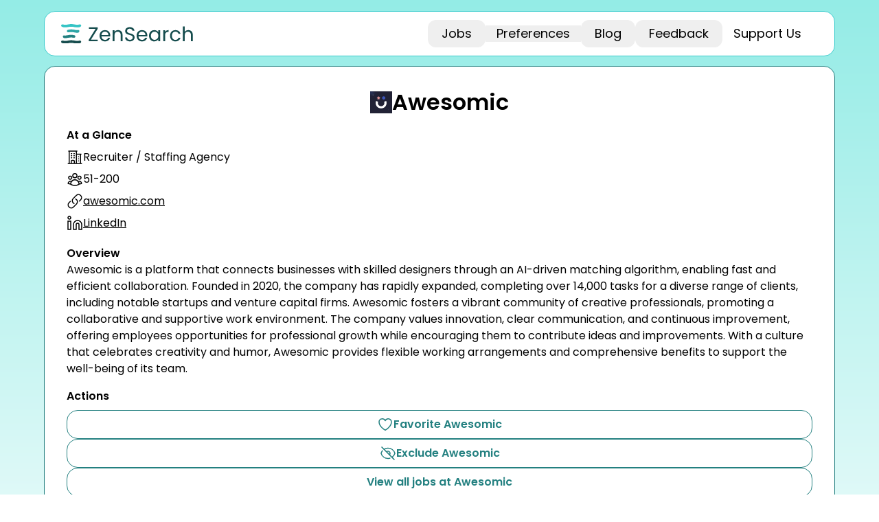

--- FILE ---
content_type: text/html; charset=utf-8
request_url: https://zensearch.jobs/companies/awesomic-5e200cfd-f236-4d8a-853a-5a9406b0bf32
body_size: 6903
content:
<!DOCTYPE html><html><head><meta charSet="utf-8" data-next-head=""/><meta name="viewport" content="width=device-width, initial-scale=1, viewport-fit=cover" data-next-head=""/><title data-next-head="">Companies | Zen</title><link rel="canonical" href="https://zensearch.jobs/companies/awesomic-5e200cfd-f236-4d8a-853a-5a9406b0bf32" data-next-head=""/><meta name="description" content="Learn about companies you love and find open, relevant jobs at them." data-next-head=""/><link rel="preload" href="/zensearch-color.svg" as="image" data-next-head=""/><link rel="preload" href="/_next/static/media/7108afb8b1381ad1-s.p.woff2" as="font" type="font/woff2" crossorigin="anonymous" data-next-font="size-adjust"/><link rel="preload" href="/_next/static/media/9e82d62334b205f4-s.p.woff2" as="font" type="font/woff2" crossorigin="anonymous" data-next-font="size-adjust"/><link rel="preload" href="/_next/static/media/4c285fdca692ea22-s.p.woff2" as="font" type="font/woff2" crossorigin="anonymous" data-next-font="size-adjust"/><link rel="preload" href="/_next/static/media/eafabf029ad39a43-s.p.woff2" as="font" type="font/woff2" crossorigin="anonymous" data-next-font="size-adjust"/><link rel="preload" href="/_next/static/media/8888a3826f4a3af4-s.p.woff2" as="font" type="font/woff2" crossorigin="anonymous" data-next-font="size-adjust"/><link rel="preload" href="/_next/static/media/0484562807a97172-s.p.woff2" as="font" type="font/woff2" crossorigin="anonymous" data-next-font="size-adjust"/><link rel="preload" href="/_next/static/media/b957ea75a84b6ea7-s.p.woff2" as="font" type="font/woff2" crossorigin="anonymous" data-next-font="size-adjust"/><link rel="preload" href="/_next/static/media/7db6c35d839a711c-s.p.woff2" as="font" type="font/woff2" crossorigin="anonymous" data-next-font="size-adjust"/><link rel="preload" href="/_next/static/media/6245472ced48d3be-s.p.woff2" as="font" type="font/woff2" crossorigin="anonymous" data-next-font="size-adjust"/><link rel="preload" href="/_next/static/css/eefd14247f929608.css" as="style"/><link rel="stylesheet" href="/_next/static/css/eefd14247f929608.css" data-n-g=""/><noscript data-n-css=""></noscript><script defer="" nomodule="" src="/_next/static/chunks/polyfills-42372ed130431b0a.js"></script><script src="/_next/static/chunks/webpack-e5daa1243fab5f08.js" defer=""></script><script src="/_next/static/chunks/framework-76d6d3f48fd41074.js" defer=""></script><script src="/_next/static/chunks/main-2609d05d0c5fd067.js" defer=""></script><script src="/_next/static/chunks/pages/_app-4c267113e52d7f5c.js" defer=""></script><script src="/_next/static/chunks/394-165849d239331df4.js" defer=""></script><script src="/_next/static/chunks/46-ed03fefd031d0d25.js" defer=""></script><script src="/_next/static/chunks/982-ec68640d30283f60.js" defer=""></script><script src="/_next/static/chunks/418-682d19b9d01196c8.js" defer=""></script><script src="/_next/static/chunks/253-4eeb14cfb244e192.js" defer=""></script><script src="/_next/static/chunks/437-a9300d8ff6f89b96.js" defer=""></script><script src="/_next/static/chunks/pages/companies/%5Bcompany%5D-ca9cf3f02e682472.js" defer=""></script><script src="/_next/static/u_Hw9M_c7nBAxt6xdyzmS/_buildManifest.js" defer=""></script><script src="/_next/static/u_Hw9M_c7nBAxt6xdyzmS/_ssgManifest.js" defer=""></script><meta name="sentry-trace" content="965e11d68ed7a21ded6d59eb41fc4644-6b3fa5a7162436d6-1"/><meta name="baggage" content="sentry-environment=production,sentry-release=u_Hw9M_c7nBAxt6xdyzmS,sentry-public_key=9259d8299f79df148dbb12147ec2bb17,sentry-trace_id=965e11d68ed7a21ded6d59eb41fc4644,sentry-sample_rate=1,sentry-transaction=GET%20%2Fcompanies%2F%5Bcompany%5D,sentry-sampled=true"/></head><body><div id="__next"><div class="__className_9b9fd1 min-h-dvh" data-sentry-component="App" data-sentry-source-file="_app.tsx"> <main><div role="region" aria-label="Notifications (F8)" tabindex="-1" style="pointer-events:none"><ol tabindex="-1" class="fixed top-0 z-[9999] flex max-h-screen w-full flex-col-reverse p-4 sm:bottom-0 sm:right-0 sm:top-auto sm:flex-col md:max-w-[420px]" data-sentry-element="ToastViewport" data-sentry-source-file="toaster.tsx"></ol></div><main><div class="w-full px-4 md:mx-[40px] md:max-w-[calc(100%-80px)] md:px-0 xl:m-auto xl:max-w-[1152px]"><div class="sticky top-0 z-50 rounded-md bg-white" data-sentry-component="Navbar" data-sentry-source-file="navbar.tsx"><div class="absolute z-50 flex w-full grow rounded-md pt-4"><div class="size-full rounded-2xl border border-border-brand-pop bg-white px-6 py-2"><div class="flex flex-row items-center justify-between"><div class="relative h-[24px] w-[166px] overflow-auto md:h-[48px] md:w-[192px]"><a data-sentry-element="Link" data-sentry-source-file="navbar.tsx" href="/"><img alt="logo" data-sentry-element="Image" data-sentry-source-file="navbar.tsx" decoding="async" data-nimg="fill" style="position:absolute;height:100%;width:100%;left:0;top:0;right:0;bottom:0;object-fit:scale-down;color:transparent" src="/zensearch-color.svg"/></a></div><div class="flex flex-row items-center"><div class="hidden md:block"><div dir="ltr" data-orientation="horizontal" data-sentry-element="Tabs" data-sentry-source-file="navbar.tsx"><div role="tablist" aria-orientation="horizontal" class="text-muted-foreground m-0 inline-flex h-10 items-center justify-center gap-x-2 bg-white p-0" data-sentry-element="TabsList" data-sentry-source-file="navbar.tsx" tabindex="-1" data-orientation="horizontal" style="outline:none"><button type="button" role="tab" aria-selected="false" aria-controls="radix-:R6fom:-content-/jobs?status=all" data-state="inactive" id="radix-:R6fom:-trigger-/jobs?status=all" class="rounded-xl px-1 py-2 data-[state=active]:border data-[state=active]:border-brand-primary data-[state=active]:bg-surface-brand-50" data-sentry-element="TabsTrigger" data-sentry-source-file="navbar.tsx" tabindex="-1" data-orientation="horizontal" data-radix-collection-item=""><p class="zen-h6 px-4">Jobs</p></button><button type="button" role="tab" aria-selected="false" aria-controls="radix-:R6fom:-content-preferences" data-state="inactive" id="radix-:R6fom:-trigger-preferences" class="data-[state=active]:border data-[state=active]:border-brand-primary" data-sentry-element="TabsTrigger" data-sentry-source-file="navbar.tsx" tabindex="-1" data-orientation="horizontal" data-radix-collection-item=""><p class="zen-h6 px-4">Preferences</p></button><button type="button" role="tab" aria-selected="false" aria-controls="radix-:R6fom:-content-/blog" data-state="inactive" id="radix-:R6fom:-trigger-/blog" class="rounded-xl px-1 py-2 data-[state=active]:border data-[state=active]:border-brand-primary data-[state=active]:bg-surface-brand-50" data-sentry-element="TabsTrigger" data-sentry-source-file="navbar.tsx" tabindex="-1" data-orientation="horizontal" data-radix-collection-item=""><p class="zen-h6 px-4">Blog</p></button><button type="button" role="tab" aria-selected="false" aria-controls="radix-:R6fom:-content-/feedback" data-state="inactive" id="radix-:R6fom:-trigger-/feedback" class="rounded-xl px-1 py-2 data-[state=active]:border data-[state=active]:border-brand-primary data-[state=active]:bg-surface-brand-50" data-sentry-element="TabsTrigger" data-sentry-source-file="navbar.tsx" tabindex="-1" data-orientation="horizontal" data-radix-collection-item=""><p class="zen-h6 px-4">Feedback</p></button></div></div></div><div class="md:hidden"><button class="inline-flex items-center justify-center whitespace-nowrap transition-colors focus-visible:outline-none disabled:pointer-events-none disabled:opacity-50 py-2 rounded-2xl font-semibold text-base hover:cursor-pointer gap-x-2 bg-transparent size-12 px-0" data-sentry-element="Button" data-sentry-source-file="navbar.tsx" type="button" id="radix-:Refom:" aria-haspopup="menu" aria-expanded="false" data-state="closed"><svg xmlns="http://www.w3.org/2000/svg" fill="none" viewBox="0 0 24 24" stroke-width="1.5" stroke="currentColor" class="size-6"><path stroke-linecap="round" stroke-linejoin="round" d="M12 6.75a.75.75 0 1 1 0-1.5.75.75 0 0 1 0 1.5ZM12 12.75a.75.75 0 1 1 0-1.5.75.75 0 0 1 0 1.5ZM12 18.75a.75.75 0 1 1 0-1.5.75.75 0 0 1 0 1.5Z"></path></svg></button></div><a target="_blank" rel="noopener noreferrer" data-sentry-element="Link" data-sentry-source-file="navbar.tsx" href="https://ko-fi.com/zensearch"><button class="items-center justify-center whitespace-nowrap transition-colors focus-visible:outline-none disabled:pointer-events-none disabled:opacity-50 px-8 py-2 rounded-2xl font-semibold text-base hover:cursor-pointer gap-x-2 bg-transparent hidden pl-4 pr-6 md:flex" data-sentry-element="Button" data-sentry-source-file="navbar.tsx"><p class="zen-h6">Support Us</p></button></a></div></div></div></div></div></div><div class="flex min-h-screen flex-col bg-gradient-to-b from-[#94ECE6] to-[#ffffff] bg-no-repeat pt-20"><div class="w-full grow px-4 md:mx-[40px] md:max-w-[calc(100%-80px)] md:px-0 xl:m-auto xl:max-w-[1152px]"><div class="mt-4 w-full flex-1 flex-col rounded-2xl border border-brand-primary bg-white px-4 py-6 md:px-8"><div class="mb-4 flex flex-row items-center justify-center gap-x-4 pt-2"><img alt="" data-sentry-element="Image" data-sentry-component="CompanyFavicon" data-sentry-source-file="postingCard.tsx" loading="lazy" width="32" height="32" decoding="async" data-nimg="1" style="color:transparent" src="https://assets.zensearch.jobs/public/companies/favicons/128df4c8-df0a-4c67-ad4f-a165508ce71d.ico"/><div class="zen-h1">Awesomic</div></div><p class="zen-emphasis1 my-1">At a Glance</p><div class="container flex flex-row items-center gap-x-2 px-0 py-1"><svg xmlns="http://www.w3.org/2000/svg" fill="none" viewBox="0 0 24 24" stroke-width="1.5" stroke="currentColor" class="size-6"><path stroke-linecap="round" stroke-linejoin="round" d="M2.25 21h19.5m-18-18v18m10.5-18v18m6-13.5V21M6.75 6.75h.75m-.75 3h.75m-.75 3h.75m3-6h.75m-.75 3h.75m-.75 3h.75M6.75 21v-3.375c0-.621.504-1.125 1.125-1.125h2.25c.621 0 1.125.504 1.125 1.125V21M3 3h12m-.75 4.5H21m-3.75 3.75h.008v.008h-.008v-.008Zm0 3h.008v.008h-.008v-.008Zm0 3h.008v.008h-.008v-.008Z"></path></svg><p>Recruiter / Staffing Agency</p></div><div class="container flex flex-row items-center gap-x-2 px-0 py-1"><svg xmlns="http://www.w3.org/2000/svg" fill="none" viewBox="0 0 24 24" stroke-width="1.5" stroke="currentColor" class="size-6"><path stroke-linecap="round" stroke-linejoin="round" d="M18 18.72a9.094 9.094 0 0 0 3.741-.479 3 3 0 0 0-4.682-2.72m.94 3.198.001.031c0 .225-.012.447-.037.666A11.944 11.944 0 0 1 12 21c-2.17 0-4.207-.576-5.963-1.584A6.062 6.062 0 0 1 6 18.719m12 0a5.971 5.971 0 0 0-.941-3.197m0 0A5.995 5.995 0 0 0 12 12.75a5.995 5.995 0 0 0-5.058 2.772m0 0a3 3 0 0 0-4.681 2.72 8.986 8.986 0 0 0 3.74.477m.94-3.197a5.971 5.971 0 0 0-.94 3.197M15 6.75a3 3 0 1 1-6 0 3 3 0 0 1 6 0Zm6 3a2.25 2.25 0 1 1-4.5 0 2.25 2.25 0 0 1 4.5 0Zm-13.5 0a2.25 2.25 0 1 1-4.5 0 2.25 2.25 0 0 1 4.5 0Z"></path></svg><p>51-200</p></div><div class="container flex flex-row items-center gap-x-2 px-0 py-1"><svg xmlns="http://www.w3.org/2000/svg" fill="none" viewBox="0 0 24 24" stroke-width="1.5" stroke="currentColor" class="size-6"><path stroke-linecap="round" stroke-linejoin="round" d="M13.19 8.688a4.5 4.5 0 0 1 1.242 7.244l-4.5 4.5a4.5 4.5 0 0 1-6.364-6.364l1.757-1.757m13.35-.622 1.757-1.757a4.5 4.5 0 0 0-6.364-6.364l-4.5 4.5a4.5 4.5 0 0 0 1.242 7.244"></path></svg><a target="_blank" style="text-decoration:underline" href="https://awesomic.com/?utm_source=zensearch.jobs&amp;utm_medium=referral"><p>awesomic.com</p></a></div><div class="container flex flex-row items-center gap-x-2 px-0 py-1"><svg xmlns="http://www.w3.org/2000/svg" fill="none" viewBox="0 0 24 24" stroke-width="1.5" stroke="currentColor" class="size-6"><path d="M16 8a6 6 0 0 1 6 6v7h-4v-7a2 2 0 0 0-2-2 2 2 0 0 0-2 2v7h-4v-7a6 6 0 0 1 6-6z"></path><rect width="4" height="12" x="2" y="9"></rect><circle cx="4" cy="4" r="2"></circle></svg><a target="_blank" style="text-decoration:underline" href="https://www.linkedin.com/company/awesomic"><p>LinkedIn</p></a></div><div class="overflow-y-auto pt-4"><p class="zen-emphasis1">Overview</p><p class="zen-body1">Awesomic is a platform that connects businesses with skilled designers through an AI-driven matching algorithm, enabling fast and efficient collaboration. Founded in 2020, the company has rapidly expanded, completing over 14,000 tasks for a diverse range of clients, including notable startups and venture capital firms. Awesomic fosters a vibrant community of creative professionals, promoting a collaborative and supportive work environment. The company values innovation, clear communication, and continuous improvement, offering employees opportunities for professional growth while encouraging them to contribute ideas and improvements. With a culture that celebrates creativity and humor, Awesomic provides flexible working arrangements and comprehensive benefits to support the well-being of its team.</p></div><div class="mt-4 gap-y-4 overflow-y-auto"><p class="zen-emphasis1 mb-2">Actions</p><div class="container flex w-full flex-col gap-y-2 p-0" data-sentry-component="CompanyPreferenceButtons" data-sentry-source-file="detail.tsx"><button class="inline-flex items-center justify-center whitespace-nowrap transition-colors focus-visible:outline-none disabled:pointer-events-none disabled:opacity-50 px-8 py-2 rounded-2xl font-semibold text-base hover:cursor-pointer gap-x-2 border border-border-button-outlined text-content-brand bg-surface-white disabled:bg-white disabled:border-border-disabled disabled:text-content-disabled" data-sentry-element="Button" data-sentry-source-file="detail.tsx"><svg xmlns="http://www.w3.org/2000/svg" fill="none" viewBox="0 0 24 24" stroke-width="1.5" stroke="currentColor" class="size-6"><path stroke-linecap="round" stroke-linejoin="round" d="M21 8.25c0-2.485-2.099-4.5-4.688-4.5-1.935 0-3.597 1.126-4.312 2.733-.715-1.607-2.377-2.733-4.313-2.733C5.1 3.75 3 5.765 3 8.25c0 7.22 9 12 9 12s9-4.78 9-12Z"></path></svg>Favorite Awesomic</button><button class="inline-flex items-center justify-center whitespace-nowrap transition-colors focus-visible:outline-none disabled:pointer-events-none disabled:opacity-50 px-8 py-2 rounded-2xl font-semibold text-base hover:cursor-pointer gap-x-2 border border-border-button-outlined text-content-brand bg-surface-white disabled:bg-white disabled:border-border-disabled disabled:text-content-disabled" data-sentry-element="Button" data-sentry-source-file="detail.tsx"><svg xmlns="http://www.w3.org/2000/svg" fill="none" viewBox="0 0 24 24" stroke-width="1.5" stroke="currentColor" class="size-6"><path stroke-linecap="round" stroke-linejoin="round" d="M3.98 8.223A10.477 10.477 0 0 0 1.934 12C3.226 16.338 7.244 19.5 12 19.5c.993 0 1.953-.138 2.863-.395M6.228 6.228A10.451 10.451 0 0 1 12 4.5c4.756 0 8.773 3.162 10.065 7.498a10.522 10.522 0 0 1-4.293 5.774M6.228 6.228 3 3m3.228 3.228 3.65 3.65m7.894 7.894L21 21m-3.228-3.228-3.65-3.65m0 0a3 3 0 1 0-4.243-4.243m4.242 4.242L9.88 9.88"></path></svg>Exclude Awesomic</button><button class="inline-flex items-center justify-center whitespace-nowrap transition-colors focus-visible:outline-none disabled:pointer-events-none disabled:opacity-50 px-8 py-2 rounded-2xl font-semibold text-base hover:cursor-pointer gap-x-2 border border-border-button-outlined text-content-brand bg-surface-white disabled:bg-white disabled:border-border-disabled disabled:text-content-disabled" data-sentry-element="Button" data-sentry-source-file="detail.tsx">View all jobs at <!-- -->Awesomic</button></div></div><div><div class="container mt-4 flex flex-col gap-y-2 p-0"><p class="zen-emphasis1">Similar Companies</p><a data-sentry-element="Link" data-sentry-component="SimilarCompanyUI" data-sentry-source-file="detail.tsx" href="/companies/oowlish-952e261b-5711-4518-915a-e827f5339c5c"><div class="m-0 flex flex-row items-center justify-between rounded-2xl border border-black px-4 py-2"><div class="flex flex-row items-center gap-x-2"><div style="position:relative;height:32px;width:32px"><img alt="" loading="lazy" decoding="async" data-nimg="fill" style="position:absolute;height:100%;width:100%;left:0;top:0;right:0;bottom:0;color:transparent" src="https://assets.zensearch.jobs/public/companies/favicons/033d93b8-50f1-462b-b4d9-88e1e18d93a0.ico"/></div>Oowlish</div></div></a><a data-sentry-element="Link" data-sentry-component="SimilarCompanyUI" data-sentry-source-file="detail.tsx" href="/companies/ateam-eea2347d-c77c-4219-963a-5969bd1091e0"><div class="m-0 flex flex-row items-center justify-between rounded-2xl border border-black px-4 py-2"><div class="flex flex-row items-center gap-x-2"><svg xmlns="http://www.w3.org/2000/svg" viewBox="0 0 24 24" fill="currentColor" class="size-6"><path d="M5.223 2.25c-.497 0-.974.198-1.325.55l-1.3 1.298A3.75 3.75 0 0 0 7.5 9.75c.627.47 1.406.75 2.25.75.844 0 1.624-.28 2.25-.75.626.47 1.406.75 2.25.75.844 0 1.623-.28 2.25-.75a3.75 3.75 0 0 0 4.902-5.652l-1.3-1.299a1.875 1.875 0 0 0-1.325-.549H5.223Z"></path><path fill-rule="evenodd" d="M3 20.25v-8.755c1.42.674 3.08.673 4.5 0A5.234 5.234 0 0 0 9.75 12c.804 0 1.568-.182 2.25-.506a5.234 5.234 0 0 0 2.25.506c.804 0 1.567-.182 2.25-.506 1.42.674 3.08.675 4.5.001v8.755h.75a.75.75 0 0 1 0 1.5H2.25a.75.75 0 0 1 0-1.5H3Zm3-6a.75.75 0 0 1 .75-.75h3a.75.75 0 0 1 .75.75v3a.75.75 0 0 1-.75.75h-3a.75.75 0 0 1-.75-.75v-3Zm8.25-.75a.75.75 0 0 0-.75.75v5.25c0 .414.336.75.75.75h3a.75.75 0 0 0 .75-.75v-5.25a.75.75 0 0 0-.75-.75h-3Z" clip-rule="evenodd"></path></svg>A.Team</div></div></a><a data-sentry-element="Link" data-sentry-component="SimilarCompanyUI" data-sentry-source-file="detail.tsx" href="/companies/apiux-ba704d5b-4d3b-48c3-adee-25d233a1cbf3"><div class="m-0 flex flex-row items-center justify-between rounded-2xl border border-black px-4 py-2"><div class="flex flex-row items-center gap-x-2"><div style="position:relative;height:32px;width:32px"><img alt="" loading="lazy" decoding="async" data-nimg="fill" style="position:absolute;height:100%;width:100%;left:0;top:0;right:0;bottom:0;color:transparent" src="https://assets.zensearch.jobs/public/companies/favicons/4a1acafb-c56a-4b3d-92b9-b447f50d5a0b.ico"/></div>Apiux</div></div></a><a data-sentry-element="Link" data-sentry-component="SimilarCompanyUI" data-sentry-source-file="detail.tsx" href="/companies/airtasker-05feb55d-c463-4a03-bb49-62d2eb498648"><div class="m-0 flex flex-row items-center justify-between rounded-2xl border border-black px-4 py-2"><div class="flex flex-row items-center gap-x-2"><div style="position:relative;height:32px;width:32px"><img alt="" loading="lazy" decoding="async" data-nimg="fill" style="position:absolute;height:100%;width:100%;left:0;top:0;right:0;bottom:0;color:transparent" src="https://assets.zensearch.jobs/public/companies/favicons/fd50bbb8-f7fc-4b50-95fc-8415a1b4cd81.ico"/></div>Airtasker</div></div></a><a data-sentry-element="Link" data-sentry-component="SimilarCompanyUI" data-sentry-source-file="detail.tsx" href="/companies/squadformers-a32feddd-4550-47b1-8058-e6e4d2fd9d9a"><div class="m-0 flex flex-row items-center justify-between rounded-2xl border border-black px-4 py-2"><div class="flex flex-row items-center gap-x-2"><div style="position:relative;height:32px;width:32px"><img alt="" loading="lazy" decoding="async" data-nimg="fill" style="position:absolute;height:100%;width:100%;left:0;top:0;right:0;bottom:0;color:transparent" src="https://assets.zensearch.jobs/public/companies/favicons/f051180c-d546-4ac7-b582-cba3be62183b.ico"/></div>Squadformers</div></div></a></div></div></div></div></div></main></main> </div></div><script id="__NEXT_DATA__" type="application/json">{"props":{"pageProps":{"companyMetadata":{"id":9803,"name":"Awesomic","slug":"awesomic-5e200cfd-f236-4d8a-853a-5a9406b0bf32","site_url":"https://awesomic.com","description":"Awesomic is a platform that connects businesses with skilled designers through an AI-driven matching algorithm, enabling fast and efficient collaboration. Founded in 2020, the company has rapidly expanded, completing over 14,000 tasks for a diverse range of clients, including notable startups and venture capital firms. Awesomic fosters a vibrant community of creative professionals, promoting a collaborative and supportive work environment. The company values innovation, clear communication, and continuous improvement, offering employees opportunities for professional growth while encouraging them to contribute ideas and improvements. With a culture that celebrates creativity and humor, Awesomic provides flexible working arrangements and comprehensive benefits to support the well-being of its team.","size":"51-200","industry":"Recruiter / Staffing Agency","favicon_url":"https://assets.zensearch.jobs/public/companies/favicons/128df4c8-df0a-4c67-ad4f-a165508ce71d.ico","num_open_postings":null,"is_favorite":null,"is_ignored":null,"linkedin_url":"https://www.linkedin.com/company/awesomic","default_country_id":130},"similarCompanies":[{"id":3499,"name":"Oowlish","slug":"oowlish-952e261b-5711-4518-915a-e827f5339c5c","site_url":"https://oowlish.com","description":"Oowlish is a rapidly growing software development company based in Latin America, known for its commitment to creating digital solutions in collaboration with clients from the United States and Europe. The company emphasizes a nurturing work environment, reflected in its certification as a Great Place to Work. Oowlish prioritizes professional development, fostering growth opportunities for its team members, and promotes a flexible work-life balance through remote work options. The company seeks individuals passionate about technology and proficient in English, who are eager to engage in international projects. Oowlish values diversity in its workforce and creates a vibrant community that empowers its employees to innovate and make a significant impact on the tech landscape.","size":"51-200","industry":"Recruiter / Staffing Agency","favicon_url":"https://assets.zensearch.jobs/public/companies/favicons/033d93b8-50f1-462b-b4d9-88e1e18d93a0.ico","num_open_postings":null,"is_favorite":null,"is_ignored":null,"linkedin_url":"https://br.linkedin.com/company/oowlish","default_country_id":202},{"id":6053,"name":"A.Team","slug":"ateam-eea2347d-c77c-4219-963a-5969bd1091e0","site_url":"https://a.team","description":"A.Team is a team formation platform that empowers tech leaders to assemble high-caliber teams for building transformative products. The company's unique network includes over 11,000 world-class engineers, product managers, designers, and marketers, facilitating collaboration across various industries. A.Team aims to revolutionize how companies operate by providing access to exceptional talent that can adapt to the evolving needs of businesses. Supported by $60 million in funding from notable investors and industry pioneers, A.Team caters to a diverse range of clients—from ambitious startups to established enterprises—helping them gain a competitive edge. At the core of A.Team's mission is a commitment to support builders who are passionate about creating impactful products and fostering an environment where innovative ideas can flourish. Candidates interested in joining A.Team should expect a collaborative, remote-first work culture that values flexibility and the well-being of team members.","size":"51-200","industry":"Recruiter / Staffing Agency","favicon_url":null,"num_open_postings":null,"is_favorite":null,"is_ignored":null,"linkedin_url":"https://www.linkedin.com/company/ateams","default_country_id":130},{"id":8828,"name":"Apiux","slug":"apiux-ba704d5b-4d3b-48c3-adee-25d233a1cbf3","site_url":"https://api-ux.com","description":"Apiux is a technology company that assists organizations across various industries in their digital transformation journeys. The company provides solutions centered on cloud technologies, process automation, and document management, facilitating modernization and enhancing operational efficiency. With a presence in Chile, Peru, Colombia, Spain, and the United States, Apiux continues to expand its international footprint. They are committed to fostering innovation and talent development, empowering their teams to tackle complex business challenges with skilled technical leadership and collaboration. Apiux values diversity and inclusion, ensuring equal opportunities for all candidates while promoting a positive workplace culture.","size":"201-500","industry":"Recruiter / Staffing Agency","favicon_url":"https://assets.zensearch.jobs/public/companies/favicons/4a1acafb-c56a-4b3d-92b9-b447f50d5a0b.ico","num_open_postings":null,"is_favorite":null,"is_ignored":null,"linkedin_url":"https://www.linkedin.com/company/api-ux-tecnolog%C3%ADa","default_country_id":165},{"id":10014,"name":"Airtasker","slug":"airtasker-05feb55d-c463-4a03-bb49-62d2eb498648","site_url":"https://airtasker.com","description":"Airtasker is a technology platform that allows individuals and businesses to connect with skilled taskers who can help them accomplish various tasks, from home repairs to graphic design. Their mission revolves around empowering users to realize the full value of their skills and creating a community where both taskers and customers thrive. Airtasker fosters a vibrant workplace culture by promoting a work environment that values collaboration, personal growth, and diversity. With initiatives aimed at enhancing employee well-being, such as flexible work options, recharge days, and continuous learning opportunities, Airtasker strives to ensure that all team members can contribute meaningfully to their mission while feeling supported in their personal and professional development.","size":"201-500","industry":"Recruiter / Staffing Agency","favicon_url":"https://assets.zensearch.jobs/public/companies/favicons/fd50bbb8-f7fc-4b50-95fc-8415a1b4cd81.ico","num_open_postings":null,"is_favorite":null,"is_ignored":null,"linkedin_url":"https://www.linkedin.com/company/airtasker/","default_country_id":14},{"id":11013,"name":"Squadformers","slug":"squadformers-a32feddd-4550-47b1-8058-e6e4d2fd9d9a","site_url":"https://squadformers.com","description":"Squadformers develops meaningful software by partnering with early to mid-stage startups, providing them with access to elite product and engineering teams through a subscription model. The company strives to create a collaborative environment where small, dedicated squads can produce exceptional products that positively impact the world. Squadformers emphasizes core values such as trust, simplicity, and continuous learning, aiming to foster a culture of collaboration and empowerment among its team members. Remote work is integral to their operations, enabling talented individuals to thrive while maintaining a healthy work-life balance. By focusing on nurturing talent and promoting adaptability, Squadformers is committed to driving innovation and excellence in the software industry.","size":"11-50","industry":"Recruiter / Staffing Agency","favicon_url":"https://assets.zensearch.jobs/public/companies/favicons/f051180c-d546-4ac7-b582-cba3be62183b.ico","num_open_postings":null,"is_favorite":null,"is_ignored":null,"linkedin_url":"https://www.linkedin.com/company/squadformers/","default_country_id":130}],"_sentryTraceData":"965e11d68ed7a21ded6d59eb41fc4644-bad9b3b58e0ea6a7-1","_sentryBaggage":"sentry-environment=production,sentry-release=u_Hw9M_c7nBAxt6xdyzmS,sentry-public_key=9259d8299f79df148dbb12147ec2bb17,sentry-trace_id=965e11d68ed7a21ded6d59eb41fc4644,sentry-sample_rate=1,sentry-transaction=GET%20%2Fcompanies%2F%5Bcompany%5D,sentry-sampled=true"},"__N_SSP":true},"page":"/companies/[company]","query":{"company":"awesomic-5e200cfd-f236-4d8a-853a-5a9406b0bf32"},"buildId":"u_Hw9M_c7nBAxt6xdyzmS","runtimeConfig":{"uri":"http://localhost:8000"},"isFallback":false,"isExperimentalCompile":false,"gssp":true,"scriptLoader":[]}</script></body></html>

--- FILE ---
content_type: application/javascript; charset=UTF-8
request_url: https://zensearch.jobs/_next/static/u_Hw9M_c7nBAxt6xdyzmS/_buildManifest.js
body_size: 745
content:
self.__BUILD_MANIFEST=function(s,a,e,c,t,i,n,o,b,u,r,d,p,g,k,h,j,f,l){return{__rewrites:{afterFiles:[{has:[{type:o,key:"o",value:p},{type:o,key:"p",value:k},{type:o,key:"r",value:"(?<region>[a-z]{2})"}],source:h,destination:i},{has:[{type:o,key:"o",value:p},{type:o,key:"p",value:k}],source:h,destination:i},{has:i,source:"/api/:path*",destination:i},{has:i,source:"/docs",destination:"/api/docs"},{has:i,source:"/openapi.json",destination:"/api/openapi.json"}],beforeFiles:[],fallback:[]},__routerFilterStatic:{numItems:0,errorRate:1e-4,numBits:0,numHashes:f,bitArray:[]},__routerFilterDynamic:{numItems:0,errorRate:1e-4,numBits:b,numHashes:f,bitArray:[]},"/":[s,a,c,"static/chunks/120-ecb6aaedfa38a475.js",e,t,"static/chunks/pages/index-430e8c9c6b4b8f58.js"],"/404":["static/chunks/pages/404-47e6936258e5e4b5.js"],"/500":["static/chunks/pages/500-e4f951c411cfc7b2.js"],"/_error":["static/chunks/pages/_error-27b1a62709c240d9.js"],"/blog":[s,a,c,n,e,t,"static/chunks/pages/blog-0172ef9c538929fd.js"],"/blog/[slug]":[s,a,c,u,"static/chunks/987-05b4502196ee8791.js",e,t,"static/chunks/pages/blog/[slug]-f451a9670ed3d6c9.js"],"/companies/[company]":[s,a,c,l,e,t,"static/chunks/pages/companies/[company]-ca9cf3f02e682472.js"],"/companies/[company]/jobs":[s,a,c,n,e,t,r,"static/chunks/pages/companies/[company]/jobs-8a3ce246b949cece.js"],"/feedback":[s,a,c,e,t,"static/chunks/pages/feedback-995184846a0e723a.js"],"/jobs":[s,a,c,n,e,t,r,"static/chunks/pages/jobs-906fac4d270a5305.js"],"/layout":["static/chunks/pages/layout-9487581ed248c7b8.js"],"/login":[a,"static/chunks/pages/login-b7f731c07f330afb.js"],"/postings/[posting]":[s,a,c,l,e,t,"static/chunks/pages/postings/[posting]-1e97dad603406ae5.js"],"/privacy":[s,a,c,u,e,t,"static/chunks/pages/privacy-bce6490f991cb943.js"],"/resume":[s,a,c,u,e,t,"static/chunks/pages/resume-0ee58c53d811e81f.js"],"/sheet":[s,n,"static/chunks/869-f2868c244fce218d.js",e,"static/chunks/pages/sheet-f56b22aefc813275.js"],"/terms":[s,a,c,u,e,t,"static/chunks/pages/terms-490fd8e8d1032094.js"],"/tracker":[s,a,c,n,"static/chunks/721-1723f7c13e74c13b.js",e,t,"static/chunks/pages/tracker-1a897207687f9cc7.js"],"/trending/[slug]":[s,a,c,n,e,t,r,"static/chunks/pages/trending/[slug]-05399b10b43a5ae3.js"],sortedPages:["/","/404","/500","/_app","/_error","/blog","/blog/[slug]","/companies/[company]","/companies/[company]/jobs","/feedback","/jobs","/layout","/login","/postings/[posting]","/privacy","/resume","/sheet","/terms","/tracker","/trending/[slug]"]}}("static/chunks/394-165849d239331df4.js","static/chunks/46-ed03fefd031d0d25.js","static/chunks/253-4eeb14cfb244e192.js","static/chunks/982-ec68640d30283f60.js","static/chunks/437-a9300d8ff6f89b96.js",void 0,"static/chunks/218-590182b4657419e9.js","query",0,"static/chunks/431-ad6ccc27aada245e.js","static/chunks/737-1962d7c515b7950c.js",0,"(?<orgid>\\d*)",0,"(?<projectid>\\d*)","/monitoring(/?)",0,NaN,"static/chunks/418-682d19b9d01196c8.js"),self.__BUILD_MANIFEST_CB&&self.__BUILD_MANIFEST_CB();

--- FILE ---
content_type: application/javascript; charset=UTF-8
request_url: https://zensearch.jobs/_next/static/chunks/pages/_app-4c267113e52d7f5c.js
body_size: 177484
content:
!function(){try{var e="undefined"!=typeof window?window:"undefined"!=typeof global?global:"undefined"!=typeof self?self:{},t=(new e.Error).stack;t&&(e._sentryDebugIds=e._sentryDebugIds||{},e._sentryDebugIds[t]="3d653715-fb8b-4ec0-80f5-0b4866ba954c",e._sentryDebugIdIdentifier="sentry-dbid-3d653715-fb8b-4ec0-80f5-0b4866ba954c")}catch(e){}}(),(self.webpackChunk_N_E=self.webpackChunk_N_E||[]).push([[636],{37323:(e,t,r)=>{"use strict";r.d(t,{Ec:()=>R,KV:()=>I,OJ:()=>C,T$:()=>M,c_:()=>O});var n=r(96540);function i(e){for(var t=1;t<arguments.length;t++){var r=arguments[t];for(var n in r)e[n]=r[n]}return e}!function e(t,r){function n(e,n,o){if("undefined"!=typeof document){"number"==typeof(o=i({},r,o)).expires&&(o.expires=new Date(Date.now()+864e5*o.expires)),o.expires&&(o.expires=o.expires.toUTCString()),e=encodeURIComponent(e).replace(/%(2[346B]|5E|60|7C)/g,decodeURIComponent).replace(/[()]/g,escape);var s="";for(var a in o)o[a]&&(s+="; "+a,!0!==o[a]&&(s+="="+o[a].split(";")[0]));return document.cookie=e+"="+t.write(n,e)+s}}return Object.create({set:n,get:function(e){if("undefined"!=typeof document&&(!arguments.length||e)){for(var r=document.cookie?document.cookie.split("; "):[],n={},i=0;i<r.length;i++){var o=r[i].split("="),s=o.slice(1).join("=");try{var a=decodeURIComponent(o[0]);if(n[a]=t.read(s,a),e===a)break}catch(e){}}return e?n[e]:n}},remove:function(e,t){n(e,"",i({},t,{expires:-1}))},withAttributes:function(t){return e(this.converter,i({},this.attributes,t))},withConverter:function(t){return e(i({},this.converter,t),this.attributes)}},{attributes:{value:Object.freeze(r)},converter:{value:Object.freeze(t)}})}({read:function(e){return'"'===e[0]&&(e=e.slice(1,-1)),e.replace(/(%[\dA-F]{2})+/gi,decodeURIComponent)},write:function(e){return encodeURIComponent(e).replace(/%(2[346BF]|3[AC-F]|40|5[BDE]|60|7[BCD])/g,decodeURIComponent)}},{path:"/"});let o=function(e){return e.SingleRole="single_role_in_hierarchy",e.MultiRole="multi_role",e}({});class s{constructor(e,t){this.userId=e.userId,this.orgIdToUserOrgInfo=t,this.email=e.email,this.firstName=e.firstName,this.lastName=e.lastName,this.username=e.username,this.createdAt=e.createdAt,this.pictureUrl=e.pictureUrl,this.hasPassword=e.hasPassword,this.hasMfaEnabled=e.hasMfaEnabled,this.canCreateOrgs=e.canCreateOrgs,this.legacyUserId=e.legacyUserId,this.impersonatorUserId=e.impersonatorUserId,this.properties=e.properties}getOrg(e){if(this.orgIdToUserOrgInfo)return this.orgIdToUserOrgInfo[e]}getOrgByName(e){if(!this.orgIdToUserOrgInfo)return;let t=e.toLowerCase().replace(/ /g,"-");for(let e in this.orgIdToUserOrgInfo){let r=this.orgIdToUserOrgInfo[e];if((null==r?void 0:r.urlSafeOrgName)===t)return r}}getUserProperty(e){if(this.properties)return this.properties[e]}getOrgs(){return this.orgIdToUserOrgInfo?Object.values(this.orgIdToUserOrgInfo):[]}isImpersonating(){return!!this.impersonatorUserId}isRole(e,t){let r=this.getOrg(e);return!!r&&r.isRole(t)}isAtLeastRole(e,t){let r=this.getOrg(e);return!!r&&r.isAtLeastRole(t)}hasPermission(e,t){let r=this.getOrg(e);return!!r&&r.hasPermission(t)}hasAllPermissions(e,t){let r=this.getOrg(e);return!!r&&r.hasAllPermissions(t)}static fromJSON(e){let t=JSON.parse(e),r={};for(let e in t.orgIdToUserOrgInfo)r[e]=a.fromJSON(JSON.stringify(t.orgIdToUserOrgInfo[e]));try{return new s({userId:t.userId,email:t.email,createdAt:t.createdAt,firstName:t.firstName,lastName:t.lastName,username:t.username,legacyUserId:t.legacyUserId,impersonatorUserId:t.impersonatorUserId,properties:t.properties,pictureUrl:t.pictureUrl,hasPassword:t.hasPassword,hasMfaEnabled:t.hasMfaEnabled,canCreateOrgs:t.canCreateOrgs},r)}catch(e){throw console.error("Unable to parse User. Make sure the JSON string is a stringified `UserClass` type.",e),e}}}class a{constructor(e,t,r,n,i,s,a,l,c){this.orgId=e,this.orgName=t,this.orgMetadata=r,this.urlSafeOrgName=n,this.orgRoleStructure=null!=l?l:o.SingleRole,this.userAssignedRole=i,this.userInheritedRolesPlusCurrentRole=s,this.userPermissions=a,this.userAssignedAdditionalRoles=null!=c?c:[]}isRole(e){return this.orgRoleStructure===o.MultiRole?this.userAssignedRole===e||this.userAssignedAdditionalRoles.includes(e):this.userAssignedRole===e}isAtLeastRole(e){return this.orgRoleStructure===o.MultiRole?this.userAssignedRole===e||this.userAssignedAdditionalRoles.includes(e):this.userInheritedRolesPlusCurrentRole.includes(e)}hasPermission(e){return this.userPermissions.includes(e)}hasAllPermissions(e){return e.every(e=>this.hasPermission(e))}static fromJSON(e){let t=JSON.parse(e);try{return new a(t.orgId,t.orgName,t.orgMetadata,t.urlSafeOrgName,t.userAssignedRole,t.userInheritedRolesPlusCurrentRole,t.userPermissions,t.orgRoleStructure,t.userAssignedAdditionalRoles)}catch(e){throw console.error("Unable to parse UserOrgInfo. Make sure the JSON string is a stringified `UserOrgInfo` type.",e),e}}}function l(e,t){let r=new URLSearchParams;t&&r.append("active_org_id",t);let n=`${e}/api/v1/refresh_token`;return r.toString()&&(n+=`?${r.toString()}`),fetch(n,{method:"GET",credentials:"include",headers:{"Content-Type":"application/json"}}).then(e=>401===e.status?null:0===e.status?(c(),Promise.reject({status:503,message:"Unable to process authentication response"})):e.ok?e.text().then(e=>{try{let t=JSON.parse(e,function(e,t){if("org_id"===e)this.orgId=t;else if("org_name"===e)this.orgName=t;else if("org_metadata"===e)this.orgMetadata=t;else if("url_safe_org_name"===e)this.urlSafeOrgName=t;else if("user_role"===e)this.userAssignedRole=t;else if("inherited_user_roles_plus_current_role"===e)this.userInheritedRolesPlusCurrentRole=t;else if("user_permissions"===e)this.userPermissions=t;else if("access_token"===e)this.accessToken=t;else if("expires_at_seconds"===e)this.expiresAtSeconds=t;else if("org_id_to_org_member_info"===e)this.orgIdToOrgMemberInfo=t;else if("user_id"===e)this.userId=t;else if("email_confirmed"===e)this.emailConfirmed=t;else if("first_name"===e)this.firstName=t;else if("last_name"===e)this.lastName=t;else if("picture_url"===e)this.pictureUrl=t;else if("mfa_enabled"===e)this.mfaEnabled=t;else if("has_password"===e)this.hasPassword=t;else if("can_create_orgs"===e)this.canCreateOrgs=t;else if("created_at"===e)this.createdAt=t;else if("last_active_at"===e)this.lastActiveAt=t;else if("legacy_user_id"===e)this.legacyUserId=t;else if("impersonator_user"===e)this.impersonatorUserId=t;else if("org_role_structure"===e)this.orgRoleStructure=t;else{if("additional_roles"!==e)return t;this.userAssignedAdditionalRoles=t}});return function(e){if(e.orgIdToOrgMemberInfo){var t;e.orgHelper=(t=e.orgIdToOrgMemberInfo,{getOrg:e=>t.hasOwnProperty(e)?t[e]:void 0,getOrgIds:()=>Object.keys(t),getOrgs:()=>Object.values(t),getOrgByName(e){for(let r of Object.values(t))if(r.orgName===e||r.urlSafeOrgName===e)return r}}),e.accessHelper=function(e){function t(t,r){let n=e[t];return void 0!==n&&(n.orgRoleStructure===o.MultiRole?n.userAssignedRole===r||n.userAssignedAdditionalRoles.includes(r):n.userAssignedRole===r)}function r(t,r){let n=e[t];return void 0!==n&&(n.orgRoleStructure===o.MultiRole?n.userAssignedRole===r||n.userAssignedAdditionalRoles.includes(r):n.userInheritedRolesPlusCurrentRole.includes(r))}function n(t,r){let n=e[t];return void 0!==n&&n.userPermissions.includes(r)}function i(t,r){let n=e[t];return void 0!==n&&r.every(e=>n.userPermissions.includes(e))}return{isRole:t,isAtLeastRole:r,hasPermission:n,hasAllPermissions:i,getAccessHelperWithOrgId:function(e){return{isRole:r=>t(e,r),isAtLeastRole:t=>r(e,t),hasPermission:t=>n(e,t),hasAllPermissions:t=>i(e,t)}}}}(e.orgIdToOrgMemberInfo)}return e.userClass=new s({userId:e.user.userId,email:e.user.email,createdAt:e.user.createdAt,firstName:e.user.firstName,lastName:e.user.lastName,username:e.user.username,properties:e.user.properties,pictureUrl:e.user.pictureUrl,hasPassword:e.user.hasPassword,hasMfaEnabled:e.user.mfaEnabled,canCreateOrgs:e.user.canCreateOrgs,legacyUserId:e.user.legacyUserId,impersonatorUserId:e.impersonatorUserId},function(e){if(void 0===e)return;let t={};for(let r of Object.values(e))t[r.orgId]=new a(r.orgId,r.orgName,r.orgMetadata,r.urlSafeOrgName,r.userAssignedRole,r.userInheritedRolesPlusCurrentRole,r.userPermissions,r.orgRoleStructure,r.userAssignedAdditionalRoles);return t}(e.orgIdToOrgMemberInfo)),Promise.resolve(e)}(t)}catch(e){return console.error("Unable to process authentication response",e),Promise.reject({status:500,message:"Unable to process authentication response"})}},e=>(console.error("Unable to process authentication response",e),Promise.reject({status:500,message:"Unable to process authentication response"}))):Promise.reject({status:e.status,message:e.statusText}))}function c(){console.error("Request to PropelAuth failed due to a CORS error. There are a few likely causes: \n 1. In the Frontend Integration section of your dashboard, make sure your requests are coming either the specified Application URL or localhost with a matching port.\n 2. Make sure your server is hosted on HTTPS in production.")}let u=async e=>d(e,3),d=async(e,t)=>{try{return await e()}catch(r){if(t<=0)throw r;return await p(h(t)),d(e,t-1)}},p=e=>new Promise(t=>setTimeout(t,e)),h=e=>e>=3?100:2===e?200:300;function f(){return Date.now()/1e3}function m(){return"undefined"!=typeof localStorage}function g(e){if(!m())return null;let t=localStorage.getItem(e);if(!t)return null;let r=parseInt(t,10);return Number.isNaN(r)?null:r}let y="__PROPEL_AUTH_LOGGED_IN_AT",_="__PROPEL_AUTH_LOGGED_OUT_AT",v=e=>(window?window.btoa:btoa)(e);function b(e){let{minSecondsBeforeRefresh:t=120}=e;!function(e){try{let t=new URL(e.authUrl);e.authUrl=t.origin}catch(e){throw console.error("Invalid authUrl",e),Error("Unable to initialize auth client")}void 0===e.enableBackgroundTokenRefresh&&(e.enableBackgroundTokenRefresh=!0)}(e);let r={initialLoadFinished:!1,authenticationInfo:null,observers:[],accessTokenObservers:[],lastLoggedInAtMessage:g(y),lastLoggedOutAtMessage:g(_),authUrl:e.authUrl,refreshInterval:null,lastRefresh:null,accessTokenActiveOrgMap:{}};function n(e){for(let t=0;t<r.observers.length;t++){let n=r.observers[t];n&&n(e)}}function i(e){var t;let i=null===(t=r.authenticationInfo)||void 0===t?void 0:t.accessToken;r.authenticationInfo=e;let o=null==e?void 0:e.accessToken;o||!i&&r.initialLoadFinished?!i&&o&&(n(!0),function(){let e=f();r.lastLoggedInAtMessage=e,m()&&localStorage.setItem(y,String(e))}()):(n(!1),function(){let e=f();r.lastLoggedOutAtMessage=e,m()&&localStorage.setItem(_,String(e))}()),i!==o&&function(e){for(let t=0;t<r.accessTokenObservers.length;t++){let n=r.accessTokenObservers[t];n&&n(e)}}(o),r.accessTokenActiveOrgMap={},r.lastRefresh=f(),r.initialLoadFinished=!0}async function o(e){try{let e=await u(()=>l(r.authUrl));return i(e),e}catch(t){if(e)return r.authenticationInfo;throw i(null),t}}let s=e=>{let t=new URLSearchParams,n=`${r.authUrl}/signup`;if(e){let{postSignupRedirectUrl:r,userSignupQueryParameters:n}=e;r&&t.set("rt",v(r)),n&&Object.entries(n).forEach(([e,r])=>{t.set(e,r)})}return t.toString()&&(n+=`?${t.toString()}`),n},a=e=>{let t=new URLSearchParams,n=`${r.authUrl}/login`;if(e){let{postLoginRedirectUrl:r,userSignupQueryParameters:n}=e;r&&t.set("rt",v(r)),n&&Object.entries(n).forEach(([e,r])=>{t.set(e,r)})}return t.toString()&&(n+=`?${t.toString()}`),n},d=e=>{let t=new URLSearchParams,n=`${r.authUrl}/account`;if(e){let{redirectBackToUrl:r}=e;r&&t.set("rt",v(r))}return t.toString()&&(n+=`?${t.toString()}`),n},p=(e,t)=>{let n=new URLSearchParams,i=`${r.authUrl}/org`;return e&&n.set("id",e),t&&t.redirectBackToUrl&&n.set("rt",v(t.redirectBackToUrl)),n.toString()&&(i+=`?${n.toString()}`),i},h=e=>{let t=new URLSearchParams,n=`${r.authUrl}/create_org`;if(e){let{redirectBackToUrl:r}=e;r&&t.set("rt",v(r))}return t.toString()&&(n+=`?${t.toString()}`),n},b=(e,t)=>{let n=new URLSearchParams;return t&&t.redirectBackToUrl&&n.set("rt",v(t.redirectBackToUrl)),n.set("id",e),`${r.authUrl}/saml?${n.toString()}`},S={addLoggedInChangeObserver(e){r.observers.includes(e)?console.error("Observer has been attached already."):e?r.observers.push(e):console.error("Cannot add a null observer")},removeLoggedInChangeObserver(e){let t=r.observers.indexOf(e);-1===t?console.error("Cannot find observer to remove"):r.observers.splice(t,1)},addAccessTokenChangeObserver(e){r.accessTokenObservers.includes(e)?console.error("Observer has been attached already."):e?r.accessTokenObservers.push(e):console.error("Cannot add a null observer")},removeAccessTokenChangeObserver(e){let t=r.accessTokenObservers.indexOf(e);-1===t?console.error("Cannot find observer to remove"):r.accessTokenObservers.splice(t,1)},async getAuthenticationInfoOrNull(e){let t=f();if(e||!r.authenticationInfo)return await o(!1);if(!(t+600>r.authenticationInfo.expiresAtSeconds))return r.authenticationInfo;{let e=t<r.authenticationInfo.expiresAtSeconds;return await o(e)}},async getAccessTokenForOrg(e){let t=f(),n=r.accessTokenActiveOrgMap[e];if(n&&t<n.fetchedAt+300)return{accessToken:n.accessToken,error:void 0};try{let n=await u(()=>l(r.authUrl,e));if(!n)return{error:"user_not_in_org",accessToken:null};let{accessToken:i}=n;return r.accessTokenActiveOrgMap[e]={accessToken:i,fetchedAt:t},{accessToken:i,error:void 0}}catch(e){return{error:"unexpected_error",accessToken:null}}},getSignupPageUrl:e=>s(e),getLoginPageUrl:e=>a(e),getAccountPageUrl:e=>d(e),getOrgPageUrl:(e,t)=>p(e,t),getCreateOrgPageUrl:e=>h(e),getSetupSAMLPageUrl:(e,t)=>b(e,t),redirectToSignupPage(e){window.location.href=s(e)},redirectToLoginPage(e){window.location.href=a(e)},redirectToAccountPage(e){window.location.href=d(e)},redirectToOrgPage(e,t){window.location.href=p(e,t)},redirectToCreateOrgPage(e){window.location.href=h(e)},redirectToSetupSAMLPage(e,t){window.location.href=b(e,t)},async logout(e){var t;let n=await (t=r.authUrl,fetch(`${t}/api/v1/logout`,{method:"POST",credentials:"include",headers:{"Content-Type":"application/json"}}).then(e=>0===e.status?(c(),Promise.reject({status:503,message:"Unable to process authentication response"})):e.ok?e.json():(console.error("Logout error",e.status,e.statusText),Promise.reject({status:e.status,message:e.statusText}))));i(null),e&&(window.location.href=n.redirect_to)},destroy(){r.observers=[],r.accessTokenObservers=[],window.removeEventListener("storage",w),r.refreshInterval&&clearInterval(r.refreshInterval)}},w=async function(){if(!m())return;let e=g(_),t=g(y);e&&(!r.lastLoggedOutAtMessage||e>r.lastLoggedOutAtMessage)&&(r.lastLoggedOutAtMessage=e,r.authenticationInfo&&await o(!0)),t&&(!r.lastLoggedInAtMessage||t>r.lastLoggedInAtMessage)&&(r.lastLoggedInAtMessage=t,r.authenticationInfo||await o(!0))},E=async function(){r.lastRefresh&&f()>r.lastRefresh+t?await o(!0):await S.getAuthenticationInfoOrNull()};return"undefined"!=typeof window&&(window.addEventListener("storage",w),window.addEventListener("online",E),window.addEventListener("focus",E),e.enableBackgroundTokenRefresh&&(S.getAuthenticationInfoOrNull(),r.refreshInterval=window.setInterval(S.getAuthenticationInfoOrNull,6e4))),S}function S(){return localStorage?localStorage.getItem("__last_selected_org"):null}let w=e=>{let[t,r]=(0,n.useState)(0),{authUrl:i,minSecondsBeforeRefresh:o}=e,s=(0,n.useRef)(null);if(null===s.current){let e=b({authUrl:i,enableBackgroundTokenRefresh:!0,minSecondsBeforeRefresh:o});e.addAccessTokenChangeObserver(()=>r(e=>e+1)),s.current={authUrl:i,client:e}}return(0,n.useEffect)(()=>{if(null!==s.current&&s.current.authUrl!==i){s.current.client.destroy();let e=b({authUrl:i,enableBackgroundTokenRefresh:!0,minSecondsBeforeRefresh:o});e.addAccessTokenChangeObserver(()=>r(e=>e+1)),s.current={authUrl:i,client:e}}},[i]),{clientRef:s,accessTokenChangeCounter:t}},E=(e,t)=>(0,n.useCallback)((...r)=>{let n=e.current?.client;if(!n)throw Error("Client is not initialized");return t(n)(...r)},[t]),x=n.createContext(void 0),k={loading:!0,authInfo:null};function T(e,t){return!t.authInfo||e.loading?{loading:!1,authInfo:t.authInfo}:e.authInfo&&e.authInfo.accessToken!==t.authInfo.accessToken?{loading:!1,authInfo:t.authInfo}:e}let C=e=>{let{authUrl:t,minSecondsBeforeRefresh:r,getActiveOrgFn:i,children:o,defaultDisplayWhileLoading:s,defaultDisplayIfLoggedOut:a}=e,[l,c]=(0,n.useReducer)(T,k),{clientRef:u,accessTokenChangeCounter:d}=w({authUrl:t,minSecondsBeforeRefresh:r});(0,n.useEffect)(()=>{let e=!1;return async function(){let t=u.current?.client;if(t)try{let r=await t.getAuthenticationInfoOrNull();e||c({authInfo:r})}catch(e){}}(),()=>{e=!0}},[d]),(0,n.useEffect)(()=>{i&&console.warn("The `getActiveOrgFn` prop is deprecated.")},[]);let p=E(u,e=>e.logout),h=E(u,e=>e.redirectToLoginPage),f=E(u,e=>e.redirectToSignupPage),m=E(u,e=>e.redirectToAccountPage),g=E(u,e=>e.redirectToOrgPage),y=E(u,e=>e.redirectToCreateOrgPage),_=E(u,e=>e.redirectToSetupSAMLPage),v=E(u,e=>e.getLoginPageUrl),b=E(u,e=>e.getSignupPageUrl),C=E(u,e=>e.getAccountPageUrl),I=E(u,e=>e.getOrgPageUrl),O=E(u,e=>e.getCreateOrgPageUrl),R=E(u,e=>e.getSetupSAMLPageUrl),M=E(u,e=>e.getAccessTokenForOrg),A=E(u,e=>async()=>{let t=await e.getAuthenticationInfoOrNull();return t?.accessToken}),D=(0,n.useCallback)(async()=>{if(null===u.current)return;let e=u.current.client;c({authInfo:await e.getAuthenticationInfoOrNull(!0)})},[c]),N={loading:l.loading,authInfo:l.authInfo,logout:p,defaultDisplayWhileLoading:s,defaultDisplayIfLoggedOut:a,redirectToLoginPage:h,redirectToSignupPage:f,redirectToAccountPage:m,redirectToOrgPage:g,redirectToCreateOrgPage:y,redirectToSetupSAMLPage:_,getLoginPageUrl:v,activeOrgFn:i||S,getSignupPageUrl:b,getAccountPageUrl:C,getOrgPageUrl:I,getCreateOrgPageUrl:O,getSetupSAMLPageUrl:R,refreshAuthInfo:D,tokens:{getAccessTokenForOrg:M,getAccessToken:A}};return n.createElement(x.Provider,{value:N},o)};function I(){let e=(0,n.useContext)(x);if(void 0===e)throw Error("useAuthInfo must be used within an AuthProvider or RequiredAuthProvider");let{loading:t,authInfo:r,refreshAuthInfo:i,tokens:o}=e;return t?{loading:!0,isLoggedIn:void 0,accessToken:void 0,orgHelper:void 0,accessHelper:void 0,user:void 0,userClass:void 0,isImpersonating:void 0,impersonatorUserId:void 0,refreshAuthInfo:i,tokens:o,accessTokenExpiresAtSeconds:void 0}:r&&r.accessToken?{loading:!1,isLoggedIn:!0,accessToken:r.accessToken,orgHelper:r.orgHelper,accessHelper:r.accessHelper,user:r.user,userClass:r.userClass,isImpersonating:!!r.impersonatorUserId,impersonatorUserId:r.impersonatorUserId,refreshAuthInfo:i,tokens:o,accessTokenExpiresAtSeconds:r.expiresAtSeconds}:{loading:!1,isLoggedIn:!1,accessToken:null,user:null,userClass:null,orgHelper:null,accessHelper:null,isImpersonating:!1,impersonatorUserId:void 0,refreshAuthInfo:i,tokens:o,accessTokenExpiresAtSeconds:void 0}}function O(){let e=(0,n.useContext)(x);if(void 0===e)throw Error("useHostedPageUrls must be used within an AuthProvider or RequiredAuthProvider");let{getLoginPageUrl:t,getSignupPageUrl:r,getAccountPageUrl:i,getOrgPageUrl:o,getCreateOrgPageUrl:s,getSetupSAMLPageUrl:a}=e;return{getLoginPageUrl:t,getSignupPageUrl:r,getAccountPageUrl:i,getOrgPageUrl:o,getCreateOrgPageUrl:s,getSetupSAMLPageUrl:a}}function R(){let e=(0,n.useContext)(x);if(void 0===e)throw Error("useLogoutFunction must be used within an AuthProvider or RequiredAuthProvider");let{logout:t}=e;return t}function M({children:e,postLoginRedirectUrl:t}){let{redirectToLoginPage:r}=function(){let e=(0,n.useContext)(x);if(void 0===e)throw Error("useRedirectFunctions must be used within an AuthProvider or RequiredAuthProvider");let{redirectToAccountPage:t,redirectToSignupPage:r,redirectToLoginPage:i,redirectToOrgPage:o,redirectToCreateOrgPage:s,redirectToSetupSAMLPage:a}=e;return{redirectToSignupPage:r,redirectToLoginPage:i,redirectToAccountPage:t,redirectToOrgPage:o,redirectToCreateOrgPage:s,redirectToSetupSAMLPage:a}}();return(0,n.useEffect)(()=>{t?r({postLoginRedirectUrl:t}):r()},[]),n.createElement(n.Fragment,null,e)}function A(e){var t={exports:{}};return e(t,t.exports),t.exports}var D="function"==typeof Symbol&&Symbol.for,N=D?Symbol.for("react.element"):60103,P=D?Symbol.for("react.portal"):60106,j=D?Symbol.for("react.fragment"):60107,L=D?Symbol.for("react.strict_mode"):60108,$=D?Symbol.for("react.profiler"):60114,U=D?Symbol.for("react.provider"):60109,F=D?Symbol.for("react.context"):60110,q=D?Symbol.for("react.async_mode"):60111,B=D?Symbol.for("react.concurrent_mode"):60111,z=D?Symbol.for("react.forward_ref"):60112,W=D?Symbol.for("react.suspense"):60113,H=D?Symbol.for("react.suspense_list"):60120,G=D?Symbol.for("react.memo"):60115,J=D?Symbol.for("react.lazy"):60116,Q=D?Symbol.for("react.block"):60121,V=D?Symbol.for("react.fundamental"):60117,K=D?Symbol.for("react.responder"):60118,X=D?Symbol.for("react.scope"):60119;function Y(e){if("object"==typeof e&&null!==e){var t=e.$$typeof;switch(t){case N:switch(e=e.type){case q:case B:case j:case $:case L:case W:return e;default:switch(e=e&&e.$$typeof){case F:case z:case J:case G:case U:return e;default:return t}}case P:return t}}}function Z(e){return Y(e)===B}var ee={AsyncMode:q,ConcurrentMode:B,ContextConsumer:F,ContextProvider:U,Element:N,ForwardRef:z,Fragment:j,Lazy:J,Memo:G,Portal:P,Profiler:$,StrictMode:L,Suspense:W,isAsyncMode:function(e){return Z(e)||Y(e)===q},isConcurrentMode:Z,isContextConsumer:function(e){return Y(e)===F},isContextProvider:function(e){return Y(e)===U},isElement:function(e){return"object"==typeof e&&null!==e&&e.$$typeof===N},isForwardRef:function(e){return Y(e)===z},isFragment:function(e){return Y(e)===j},isLazy:function(e){return Y(e)===J},isMemo:function(e){return Y(e)===G},isPortal:function(e){return Y(e)===P},isProfiler:function(e){return Y(e)===$},isStrictMode:function(e){return Y(e)===L},isSuspense:function(e){return Y(e)===W},isValidElementType:function(e){return"string"==typeof e||"function"==typeof e||e===j||e===B||e===$||e===L||e===W||e===H||"object"==typeof e&&null!==e&&(e.$$typeof===J||e.$$typeof===G||e.$$typeof===U||e.$$typeof===F||e.$$typeof===z||e.$$typeof===V||e.$$typeof===K||e.$$typeof===X||e.$$typeof===Q)},typeOf:Y};A(function(e,t){});var et=A(function(e){e.exports=ee}),er={childContextTypes:!0,contextType:!0,contextTypes:!0,defaultProps:!0,displayName:!0,getDefaultProps:!0,getDerivedStateFromError:!0,getDerivedStateFromProps:!0,mixins:!0,propTypes:!0,type:!0},en={name:!0,length:!0,prototype:!0,caller:!0,callee:!0,arguments:!0,arity:!0},ei={$$typeof:!0,compare:!0,defaultProps:!0,displayName:!0,propTypes:!0,type:!0},eo={};function es(e){return et.isMemo(e)?ei:eo[e.$$typeof]||er}eo[et.ForwardRef]={$$typeof:!0,render:!0,defaultProps:!0,displayName:!0,propTypes:!0},eo[et.Memo]=ei;var ea=Object.defineProperty,el=Object.getOwnPropertyNames,ec=Object.getOwnPropertySymbols,eu=Object.getOwnPropertyDescriptor,ed=Object.getPrototypeOf,ep=Object.prototype,eh=function e(t,r,n){if("string"!=typeof r){if(ep){var i=ed(r);i&&i!==ep&&e(t,i,n)}var o=el(r);ec&&(o=o.concat(ec(r)));for(var s=es(t),a=es(r),l=0;l<o.length;++l){var c=o[l];if(!en[c]&&!(n&&n[c])&&!(a&&a[c])&&!(s&&s[c])){var u=eu(r,c);try{ea(t,c,u)}catch(e){}}}}return t};!function(e,t){let r=`withRequiredAuthInfo(${e.displayName||e.name||"Component"})`,i=r=>{let i=(0,n.useContext)(x);if(void 0===i)throw Error("withRequiredAuthInfo must be used within an AuthProvider or RequiredAuthProvider");let{loading:o,authInfo:s,defaultDisplayIfLoggedOut:a,defaultDisplayWhileLoading:l,refreshAuthInfo:c,tokens:u}=i;if(o)return l||n.createElement(n.Fragment,null);if(!s)return 1?a||n.createElement(M,null):t.displayIfLoggedOut;{let t={...r,accessToken:s.accessToken,getAccessToken:u.getAccessToken,isLoggedIn:!!s.accessToken,orgHelper:s.orgHelper,accessHelper:s.accessHelper,user:s.user,userClass:s.userClass,isImpersonating:!!s.impersonatorUserId,impersonatorUserId:s.impersonatorUserId,refreshAuthInfo:c,tokens:u,accessTokenExpiresAtSeconds:s.expiresAtSeconds};return n.createElement(e,t)}};i.displayName=r,i.WrappedComponent=e,eh(i,e)}(({children:e})=>n.createElement(n.Fragment,null,e))},4146:(e,t,r)=>{"use strict";var n=r(44363),i={childContextTypes:!0,contextType:!0,contextTypes:!0,defaultProps:!0,displayName:!0,getDefaultProps:!0,getDerivedStateFromError:!0,getDerivedStateFromProps:!0,mixins:!0,propTypes:!0,type:!0},o={name:!0,length:!0,prototype:!0,caller:!0,callee:!0,arguments:!0,arity:!0},s={$$typeof:!0,compare:!0,defaultProps:!0,displayName:!0,propTypes:!0,type:!0},a={};function l(e){return n.isMemo(e)?s:a[e.$$typeof]||i}a[n.ForwardRef]={$$typeof:!0,render:!0,defaultProps:!0,displayName:!0,propTypes:!0},a[n.Memo]=s;var c=Object.defineProperty,u=Object.getOwnPropertyNames,d=Object.getOwnPropertySymbols,p=Object.getOwnPropertyDescriptor,h=Object.getPrototypeOf,f=Object.prototype;e.exports=function e(t,r,n){if("string"!=typeof r){if(f){var i=h(r);i&&i!==f&&e(t,i,n)}var s=u(r);d&&(s=s.concat(d(r)));for(var a=l(t),m=l(r),g=0;g<s.length;++g){var y=s[g];if(!o[y]&&!(n&&n[y])&&!(m&&m[y])&&!(a&&a[y])){var _=p(r,y);try{c(t,y,_)}catch(e){}}}}return t}},76751:(e,t,r)=>{"use strict";let n,i,o,s,a,l;function c(e){let t=null==e?void 0:e.host;return(null==t?void 0:t.shadowRoot)===e}function u(e){return"[object ShadowRoot]"===Object.prototype.toString.call(e)}function d(e){try{var t;let r=e.rules||e.cssRules;return r?((t=Array.from(r,p).join("")).includes(" background-clip: text;")&&!t.includes(" -webkit-background-clip: text;")&&(t=t.replace(" background-clip: text;"," -webkit-background-clip: text; background-clip: text;")),t):null}catch(e){return null}}function p(e){let t;if("styleSheet"in e)try{t=d(e.styleSheet)||function(e){let{cssText:t}=e;if(t.split('"').length<3)return t;let r=["@import",`url(${JSON.stringify(e.href)})`];return""===e.layerName?r.push("layer"):e.layerName&&r.push(`layer(${e.layerName})`),e.supportsText&&r.push(`supports(${e.supportsText})`),e.media.length&&r.push(e.media.mediaText),r.join(" ")+";"}(e)}catch(e){}else if("selectorText"in e&&e.selectorText.includes(":"))return e.cssText.replace(/(\[(?:[\w-]+)[^\\])(:(?:[\w-]+)\])/gm,"$1\\$2");return t||e.cssText}r.d(t,{A:()=>rN}),function(e){e[e.Document=0]="Document",e[e.DocumentType=1]="DocumentType",e[e.Element=2]="Element",e[e.Text=3]="Text",e[e.CDATA=4]="CDATA",e[e.Comment=5]="Comment"}(en||(en={}));class h{constructor(){this.idNodeMap=new Map,this.nodeMetaMap=new WeakMap}getId(e){var t;if(!e)return -1;let r=null===(t=this.getMeta(e))||void 0===t?void 0:t.id;return null!=r?r:-1}getNode(e){return this.idNodeMap.get(e)||null}getIds(){return Array.from(this.idNodeMap.keys())}getMeta(e){return this.nodeMetaMap.get(e)||null}removeNodeFromMap(e){let t=this.getId(e);this.idNodeMap.delete(t),e.childNodes&&e.childNodes.forEach(e=>this.removeNodeFromMap(e))}has(e){return this.idNodeMap.has(e)}hasNode(e){return this.nodeMetaMap.has(e)}add(e,t){let r=t.id;this.idNodeMap.set(r,e),this.nodeMetaMap.set(e,t)}replace(e,t){let r=this.getNode(e);if(r){let e=this.nodeMetaMap.get(r);e&&this.nodeMetaMap.set(t,e)}this.idNodeMap.set(e,t)}reset(){this.idNodeMap=new Map,this.nodeMetaMap=new WeakMap}}function f({element:e,maskInputOptions:t,tagName:r,type:n,value:i,maskInputFn:o}){let s=i||"",a=n&&m(n);return(t[r.toLowerCase()]||a&&t[a])&&(s=o?o(s,e):"*".repeat(s.length)),s}function m(e){return e.toLowerCase()}let g="__rrweb_original__";function y(e){let t=e.type;return e.hasAttribute("data-rr-is-password")?"password":t?m(t):null}function _(e,t){var r;let n;try{n=new URL(e,null!=t?t:window.location.href)}catch(e){return null}let i=n.pathname.match(/\.([0-9a-z]+)(?:$)/i);return null!==(r=null==i?void 0:i[1])&&void 0!==r?r:null}let v=1,b=RegExp("[^a-z0-9-_:]");function S(){return v++}let w=/url\((?:(')([^']*)'|(")(.*?)"|([^)]*))\)/gm,E=/^(?:[a-z+]+:)?\/\//i,x=/^www\..*/i,k=/^(data:)([^,]*),(.*)/i;function T(e,t){return(e||"").replace(w,(e,r,n,i,o,s)=>{let a=n||o||s,l=r||i||"";if(!a)return e;if(E.test(a)||x.test(a)||k.test(a))return`url(${l}${a}${l})`;if("/"===a[0])return`url(${l}${(t.indexOf("//")>-1?t.split("/").slice(0,3).join("/"):t.split("/")[0]).split("?")[0]+a}${l})`;let c=t.split("/"),u=a.split("/");for(let e of(c.pop(),u))"."!==e&&(".."===e?c.pop():c.push(e));return`url(${l}${c.join("/")}${l})`})}let C=/^[^ \t\n\r\u000c]+/,I=/^[, \t\n\r\u000c]+/;function O(e,t){if(!t||""===t.trim())return t;let r=e.createElement("a");return r.href=t,r.href}function R(){let e=document.createElement("a");return e.href="",e.href}function M(e,t,r,n){return n?"src"!==r&&("href"!==r||"use"===t&&"#"===n[0])&&("xlink:href"!==r||"#"===n[0])&&("background"!==r||"table"!==t&&"td"!==t&&"th"!==t)?"srcset"===r?function(e,t){if(""===t.trim())return t;let r=0;function n(e){let n;let i=e.exec(t.substring(r));return i?(n=i[0],r+=n.length,n):""}let i=[];for(;n(I),!(r>=t.length);){let o=n(C);if(","===o.slice(-1))o=O(e,o.substring(0,o.length-1)),i.push(o);else{let n="";o=O(e,o);let s=!1;for(;;){let e=t.charAt(r);if(""===e){i.push((o+n).trim());break}if(s)")"===e&&(s=!1);else{if(","===e){r+=1,i.push((o+n).trim());break}"("===e&&(s=!0)}n+=e,r+=1}}}return i.join(", ")}(e,n):"style"===r?T(n,R()):"object"===t&&"data"===r?O(e,n):n:O(e,n):n}function A(e,t,r){return("video"===e||"audio"===e)&&"autoplay"===t}function D(e,t,r){if(!e)return!1;if(e.nodeType!==e.ELEMENT_NODE)return!!r&&D(e.parentNode,t,r);for(let r=e.classList.length;r--;){let n=e.classList[r];if(t.test(n))return!0}return!!r&&D(e.parentNode,t,r)}function N(e,t,r,n){try{let i=e.nodeType===e.ELEMENT_NODE?e:e.parentElement;if(null===i)return!1;if("string"==typeof t){if(n){if(i.closest(`.${t}`))return!0}else if(i.classList.contains(t))return!0}else if(D(i,t,n))return!0;if(r){if(n){if(i.closest(r))return!0}else if(i.matches(r))return!0}}catch(e){}return!1}function P(e){return null==e?"":e.toLowerCase()}function j(e,t){let r;let{doc:o,mirror:s,blockClass:a,blockSelector:l,maskTextClass:p,maskTextSelector:h,skipChild:v=!1,inlineStylesheet:w=!0,maskInputOptions:E={},maskTextFn:x,maskInputFn:k,slimDOMOptions:C,dataURLOptions:I={},inlineImages:O=!1,recordCanvas:D=!1,onSerialize:L,onIframeLoad:$,iframeLoadTimeout:U=5e3,onStylesheetLoad:F,stylesheetLoadTimeout:q=5e3,keepIframeSrcFn:B=()=>!1,newlyAddedElement:z=!1}=t,{needsMask:W}=t,{preserveWhiteSpace:H=!0}=t;!W&&e.childNodes&&(W=N(e,p,h,void 0===W));let G=function(e,t){let{doc:r,mirror:o,blockClass:s,blockSelector:a,needsMask:l,inlineStylesheet:c,maskInputOptions:u={},maskTextFn:p,maskInputFn:h,dataURLOptions:_={},inlineImages:v,recordCanvas:S,keepIframeSrcFn:w,newlyAddedElement:E=!1}=t,x=function(e,t){if(!t.hasNode(e))return;let r=t.getId(e);return 1===r?void 0:r}(r,o);switch(e.nodeType){case e.DOCUMENT_NODE:if("CSS1Compat"!==e.compatMode)return{type:en.Document,childNodes:[],compatMode:e.compatMode};return{type:en.Document,childNodes:[]};case e.DOCUMENT_TYPE_NODE:return{type:en.DocumentType,name:e.name,publicId:e.publicId,systemId:e.systemId,rootId:x};case e.ELEMENT_NODE:return function(e,t){let r;let{doc:o,blockClass:s,blockSelector:a,inlineStylesheet:l,maskInputOptions:c={},maskInputFn:u,dataURLOptions:p={},inlineImages:h,recordCanvas:_,keepIframeSrcFn:v,newlyAddedElement:S=!1,rootId:w}=t,E=function(e,t,r){try{if("string"==typeof t){if(e.classList.contains(t))return!0}else for(let r=e.classList.length;r--;){let n=e.classList[r];if(t.test(n))return!0}if(r)return e.matches(r)}catch(e){}return!1}(e,s,a),x=function(e){if(e instanceof HTMLFormElement)return"form";let t=m(e.tagName);return b.test(t)?"div":t}(e),k={},C=e.attributes.length;for(let t=0;t<C;t++){let r=e.attributes[t];A(x,r.name,r.value)||(k[r.name]=M(o,x,m(r.name),r.value))}if("link"===x&&l){let t=Array.from(o.styleSheets).find(t=>t.href===e.href),r=null;t&&(r=d(t)),r&&(delete k.rel,delete k.href,k._cssText=T(r,t.href))}if("style"===x&&e.sheet&&!(e.innerText||e.textContent||"").trim().length){let t=d(e.sheet);t&&(k._cssText=T(t,R()))}if("input"===x||"textarea"===x||"select"===x){let t=e.value,r=e.checked;"radio"!==k.type&&"checkbox"!==k.type&&"submit"!==k.type&&"button"!==k.type&&t?k.value=f({element:e,type:y(e),tagName:x,value:t,maskInputOptions:c,maskInputFn:u}):r&&(k.checked=r)}if("option"===x&&(e.selected&&!c.select?k.selected=!0:delete k.selected),"canvas"===x&&_){if("2d"===e.__context)!function(e){let t=e.getContext("2d");if(!t)return!0;for(let r=0;r<e.width;r+=50)for(let n=0;n<e.height;n+=50){let i=t.getImageData;if(new Uint32Array((g in i?i[g]:i).call(t,r,n,Math.min(50,e.width-r),Math.min(50,e.height-n)).data.buffer).some(e=>0!==e))return!1}return!0}(e)&&(k.rr_dataURL=e.toDataURL(p.type,p.quality));else if(!("__context"in e)){let t=e.toDataURL(p.type,p.quality),r=document.createElement("canvas");r.width=e.width,r.height=e.height,t!==r.toDataURL(p.type,p.quality)&&(k.rr_dataURL=t)}}if("img"===x&&h){n||(i=(n=o.createElement("canvas")).getContext("2d"));let t=e.crossOrigin;e.crossOrigin="anonymous";let r=()=>{e.removeEventListener("load",r);try{n.width=e.naturalWidth,n.height=e.naturalHeight,i.drawImage(e,0,0),k.rr_dataURL=n.toDataURL(p.type,p.quality)}catch(t){console.warn(`Cannot inline img src=${e.currentSrc}! Error: ${t}`)}t?k.crossOrigin=t:e.removeAttribute("crossorigin")};e.complete&&0!==e.naturalWidth?r():e.addEventListener("load",r)}if("audio"===x||"video"===x){let t=k;t.rr_mediaState=e.paused?"paused":"played",t.rr_mediaCurrentTime=e.currentTime,t.rr_mediaPlaybackRate=e.playbackRate,t.rr_mediaMuted=e.muted,t.rr_mediaLoop=e.loop,t.rr_mediaVolume=e.volume}if(!S&&(e.scrollLeft&&(k.rr_scrollLeft=e.scrollLeft),e.scrollTop&&(k.rr_scrollTop=e.scrollTop)),E){let{width:t,height:r}=e.getBoundingClientRect();k={class:k.class,rr_width:`${t}px`,rr_height:`${r}px`}}"iframe"!==x||v(k.src)||(e.contentDocument||(k.rr_src=k.src),delete k.src);try{customElements.get(x)&&(r=!0)}catch(e){}return{type:en.Element,tagName:x,attributes:k,childNodes:[],isSVG:!!("svg"===e.tagName||e.ownerSVGElement)||void 0,needBlock:E,rootId:w,isCustom:r}}(e,{doc:r,blockClass:s,blockSelector:a,inlineStylesheet:c,maskInputOptions:u,maskInputFn:h,dataURLOptions:_,inlineImages:v,recordCanvas:S,keepIframeSrcFn:w,newlyAddedElement:E,rootId:x});case e.TEXT_NODE:return function(e,t){var r;let{needsMask:n,maskTextFn:i,rootId:o}=t,s=e.parentNode&&e.parentNode.tagName,a=e.textContent,l="STYLE"===s||void 0,c="SCRIPT"===s||void 0;if(l&&a){try{e.nextSibling||e.previousSibling||(null===(r=e.parentNode.sheet)||void 0===r?void 0:r.cssRules)&&(a=d(e.parentNode.sheet))}catch(t){console.warn(`Cannot get CSS styles from text's parentNode. Error: ${t}`,e)}a=T(a,R())}return c&&(a="SCRIPT_PLACEHOLDER"),!l&&!c&&a&&n&&(a=i?i(a,e.parentElement):a.replace(/[\S]/g,"*")),{type:en.Text,textContent:a||"",isStyle:l,rootId:o}}(e,{needsMask:l,maskTextFn:p,rootId:x});case e.CDATA_SECTION_NODE:return{type:en.CDATA,textContent:"",rootId:x};case e.COMMENT_NODE:return{type:en.Comment,textContent:e.textContent||"",rootId:x};default:return!1}}(e,{doc:o,mirror:s,blockClass:a,blockSelector:l,needsMask:W,inlineStylesheet:w,maskInputOptions:E,maskTextFn:x,maskInputFn:k,dataURLOptions:I,inlineImages:O,recordCanvas:D,keepIframeSrcFn:B,newlyAddedElement:z});if(!G)return console.warn(e,"not serialized"),null;r=s.hasNode(e)?s.getId(e):!function(e,t){if(t.comment&&e.type===en.Comment)return!0;if(e.type===en.Element){if(t.script&&("script"===e.tagName||"link"===e.tagName&&("preload"===e.attributes.rel||"modulepreload"===e.attributes.rel)&&"script"===e.attributes.as||"link"===e.tagName&&"prefetch"===e.attributes.rel&&"string"==typeof e.attributes.href&&"js"===_(e.attributes.href))||t.headFavicon&&("link"===e.tagName&&"shortcut icon"===e.attributes.rel||"meta"===e.tagName&&(P(e.attributes.name).match(/^msapplication-tile(image|color)$/)||"application-name"===P(e.attributes.name)||"icon"===P(e.attributes.rel)||"apple-touch-icon"===P(e.attributes.rel)||"shortcut icon"===P(e.attributes.rel))))return!0;if("meta"===e.tagName){if(t.headMetaDescKeywords&&P(e.attributes.name).match(/^description|keywords$/)||t.headMetaSocial&&(P(e.attributes.property).match(/^(og|twitter|fb):/)||P(e.attributes.name).match(/^(og|twitter):/)||"pinterest"===P(e.attributes.name)))return!0;if(t.headMetaRobots&&("robots"===P(e.attributes.name)||"googlebot"===P(e.attributes.name)||"bingbot"===P(e.attributes.name)))return!0;if(t.headMetaHttpEquiv&&void 0!==e.attributes["http-equiv"])return!0;else if(t.headMetaAuthorship&&("author"===P(e.attributes.name)||"generator"===P(e.attributes.name)||"framework"===P(e.attributes.name)||"publisher"===P(e.attributes.name)||"progid"===P(e.attributes.name)||P(e.attributes.property).match(/^article:/)||P(e.attributes.property).match(/^product:/)))return!0;else if(t.headMetaVerification&&("google-site-verification"===P(e.attributes.name)||"yandex-verification"===P(e.attributes.name)||"csrf-token"===P(e.attributes.name)||"p:domain_verify"===P(e.attributes.name)||"verify-v1"===P(e.attributes.name)||"verification"===P(e.attributes.name)||"shopify-checkout-api-token"===P(e.attributes.name)))return!0}}return!1}(G,C)&&(H||G.type!==en.Text||G.isStyle||G.textContent.replace(/^\s+|\s+$/gm,"").length)?S():-2;let J=Object.assign(G,{id:r});if(s.add(e,J),-2===r)return null;L&&L(e);let Q=!v;if(J.type===en.Element){Q=Q&&!J.needBlock,delete J.needBlock;let t=e.shadowRoot;t&&u(t)&&(J.isShadowHost=!0)}if((J.type===en.Document||J.type===en.Element)&&Q){C.headWhitespace&&J.type===en.Element&&"head"===J.tagName&&(H=!1);let t={doc:o,mirror:s,blockClass:a,blockSelector:l,needsMask:W,maskTextClass:p,maskTextSelector:h,skipChild:v,inlineStylesheet:w,maskInputOptions:E,maskTextFn:x,maskInputFn:k,slimDOMOptions:C,dataURLOptions:I,inlineImages:O,recordCanvas:D,preserveWhiteSpace:H,onSerialize:L,onIframeLoad:$,iframeLoadTimeout:U,onStylesheetLoad:F,stylesheetLoadTimeout:q,keepIframeSrcFn:B};if(J.type===en.Element&&"textarea"===J.tagName&&void 0!==J.attributes.value);else for(let r of Array.from(e.childNodes)){let e=j(r,t);e&&J.childNodes.push(e)}if(e.nodeType===e.ELEMENT_NODE&&e.shadowRoot)for(let r of Array.from(e.shadowRoot.childNodes)){let n=j(r,t);n&&(u(e.shadowRoot)&&(n.isShadow=!0),J.childNodes.push(n))}}return e.parentNode&&c(e.parentNode)&&u(e.parentNode)&&(J.isShadow=!0),J.type===en.Element&&"iframe"===J.tagName&&function(e,t,r){let n;let i=e.contentWindow;if(!i)return;let o=!1;try{n=i.document.readyState}catch(e){return}if("complete"!==n){let n=setTimeout(()=>{o||(t(),o=!0)},r);e.addEventListener("load",()=>{clearTimeout(n),o=!0,t()});return}let s="about:blank";if(i.location.href!==s||e.src===s||""===e.src)return setTimeout(t,0),e.addEventListener("load",t);e.addEventListener("load",t)}(e,()=>{let t=e.contentDocument;if(t&&$){let r=j(t,{doc:t,mirror:s,blockClass:a,blockSelector:l,needsMask:W,maskTextClass:p,maskTextSelector:h,skipChild:!1,inlineStylesheet:w,maskInputOptions:E,maskTextFn:x,maskInputFn:k,slimDOMOptions:C,dataURLOptions:I,inlineImages:O,recordCanvas:D,preserveWhiteSpace:H,onSerialize:L,onIframeLoad:$,iframeLoadTimeout:U,onStylesheetLoad:F,stylesheetLoadTimeout:q,keepIframeSrcFn:B});r&&$(e,r)}},U),J.type===en.Element&&"link"===J.tagName&&"string"==typeof J.attributes.rel&&("stylesheet"===J.attributes.rel||"preload"===J.attributes.rel&&"string"==typeof J.attributes.href&&"css"===_(J.attributes.href))&&function(e,t,r){let n,i=!1;try{n=e.sheet}catch(e){return}if(n)return;let o=setTimeout(()=>{i||(t(),i=!0)},r);e.addEventListener("load",()=>{clearTimeout(o),i=!0,t()})}(e,()=>{if(F){let t=j(e,{doc:o,mirror:s,blockClass:a,blockSelector:l,needsMask:W,maskTextClass:p,maskTextSelector:h,skipChild:!1,inlineStylesheet:w,maskInputOptions:E,maskTextFn:x,maskInputFn:k,slimDOMOptions:C,dataURLOptions:I,inlineImages:O,recordCanvas:D,preserveWhiteSpace:H,onSerialize:L,onIframeLoad:$,iframeLoadTimeout:U,onStylesheetLoad:F,stylesheetLoadTimeout:q,keepIframeSrcFn:B});t&&F(e,t)}},q),J}function L(e,t,r=document){let n={capture:!0,passive:!0};return r.addEventListener(e,t,n),()=>r.removeEventListener(e,t,n)}let $="Please stop import mirror directly. Instead of that,\r\nnow you can use replayer.getMirror() to access the mirror instance of a replayer,\r\nor you can use record.mirror to access the mirror instance during recording.",U={map:{},getId:()=>(console.error($),-1),getNode:()=>(console.error($),null),removeNodeFromMap(){console.error($)},has:()=>(console.error($),!1),reset(){console.error($)}};function F(e,t,r={}){let n=null,i=0;return function(...o){let s=Date.now();i||!1!==r.leading||(i=s);let a=t-(s-i),l=this;a<=0||a>t?(n&&(clearTimeout(n),n=null),i=s,e.apply(l,o)):n||!1===r.trailing||(n=setTimeout(()=>{i=!1===r.leading?0:Date.now(),n=null,e.apply(l,o)},a))}}function q(e,t,r,n,i=window){let o=i.Object.getOwnPropertyDescriptor(e,t);return i.Object.defineProperty(e,t,n?r:{set(e){setTimeout(()=>{r.set.call(this,e)},0),o&&o.set&&o.set.call(this,e)}}),()=>q(e,t,o||{},!0)}function B(e,t,r){try{if(!(t in e))return()=>{};let n=e[t],i=r(n);return"function"==typeof i&&(i.prototype=i.prototype||{},Object.defineProperties(i,{__rrweb_original__:{enumerable:!1,value:n}})),e[t]=i,()=>{e[t]=n}}catch(e){return()=>{}}}"undefined"!=typeof window&&window.Proxy&&window.Reflect&&(U=new Proxy(U,{get:(e,t,r)=>("map"===t&&console.error($),Reflect.get(e,t,r))}));let z=Date.now;function W(e){var t,r,n,i,o,s;let a=e.document;return{left:a.scrollingElement?a.scrollingElement.scrollLeft:void 0!==e.pageXOffset?e.pageXOffset:(null==a?void 0:a.documentElement.scrollLeft)||(null===(r=null===(t=null==a?void 0:a.body)||void 0===t?void 0:t.parentElement)||void 0===r?void 0:r.scrollLeft)||(null===(n=null==a?void 0:a.body)||void 0===n?void 0:n.scrollLeft)||0,top:a.scrollingElement?a.scrollingElement.scrollTop:void 0!==e.pageYOffset?e.pageYOffset:(null==a?void 0:a.documentElement.scrollTop)||(null===(o=null===(i=null==a?void 0:a.body)||void 0===i?void 0:i.parentElement)||void 0===o?void 0:o.scrollTop)||(null===(s=null==a?void 0:a.body)||void 0===s?void 0:s.scrollTop)||0}}function H(){return window.innerHeight||document.documentElement&&document.documentElement.clientHeight||document.body&&document.body.clientHeight}function G(){return window.innerWidth||document.documentElement&&document.documentElement.clientWidth||document.body&&document.body.clientWidth}function J(e){return e?e.nodeType===e.ELEMENT_NODE?e:e.parentElement:null}function Q(e,t,r,n){if(!e)return!1;let i=J(e);if(!i)return!1;try{if("string"==typeof t){if(i.classList.contains(t)||n&&null!==i.closest("."+t))return!0}else if(D(i,t,n))return!0}catch(e){}return!!(r&&(i.matches(r)||n&&null!==i.closest(r)))}function V(e,t){return -2===t.getId(e)}function K(e){return!!e.changedTouches}function X(e,t){return!!("IFRAME"===e.nodeName&&t.getMeta(e))}function Y(e,t){return!!("LINK"===e.nodeName&&e.nodeType===e.ELEMENT_NODE&&e.getAttribute&&"stylesheet"===e.getAttribute("rel")&&t.getMeta(e))}function Z(e){return!!(null==e?void 0:e.shadowRoot)}/[1-9][0-9]{12}/.test(Date.now().toString())||(z=()=>new Date().getTime());class ee{constructor(){this.id=1,this.styleIDMap=new WeakMap,this.idStyleMap=new Map}getId(e){var t;return null!==(t=this.styleIDMap.get(e))&&void 0!==t?t:-1}has(e){return this.styleIDMap.has(e)}add(e,t){let r;return this.has(e)?this.getId(e):(r=void 0===t?this.id++:t,this.styleIDMap.set(e,r),this.idStyleMap.set(r,e),r)}getStyle(e){return this.idStyleMap.get(e)||null}reset(){this.styleIDMap=new WeakMap,this.idStyleMap=new Map,this.id=1}generateId(){return this.id++}}function et(e){var t,r;let n=null;return(null===(r=null===(t=e.getRootNode)||void 0===t?void 0:t.call(e))||void 0===r?void 0:r.nodeType)===Node.DOCUMENT_FRAGMENT_NODE&&e.getRootNode().host&&(n=e.getRootNode().host),n}function er(e){let t=e.ownerDocument;return!!t&&(t.contains(e)||function(e){let t=e.ownerDocument;if(!t)return!1;let r=function(e){let t,r=e;for(;t=et(r);)r=t;return r}(e);return t.contains(r)}(e))}var en,ei,eo,es,ea=(e=>(e[e.DomContentLoaded=0]="DomContentLoaded",e[e.Load=1]="Load",e[e.FullSnapshot=2]="FullSnapshot",e[e.IncrementalSnapshot=3]="IncrementalSnapshot",e[e.Meta=4]="Meta",e[e.Custom=5]="Custom",e[e.Plugin=6]="Plugin",e))(ea||{}),el=(e=>(e[e.Mutation=0]="Mutation",e[e.MouseMove=1]="MouseMove",e[e.MouseInteraction=2]="MouseInteraction",e[e.Scroll=3]="Scroll",e[e.ViewportResize=4]="ViewportResize",e[e.Input=5]="Input",e[e.TouchMove=6]="TouchMove",e[e.MediaInteraction=7]="MediaInteraction",e[e.StyleSheetRule=8]="StyleSheetRule",e[e.CanvasMutation=9]="CanvasMutation",e[e.Font=10]="Font",e[e.Log=11]="Log",e[e.Drag=12]="Drag",e[e.StyleDeclaration=13]="StyleDeclaration",e[e.Selection=14]="Selection",e[e.AdoptedStyleSheet=15]="AdoptedStyleSheet",e[e.CustomElement=16]="CustomElement",e))(el||{}),ec=(e=>(e[e.MouseUp=0]="MouseUp",e[e.MouseDown=1]="MouseDown",e[e.Click=2]="Click",e[e.ContextMenu=3]="ContextMenu",e[e.DblClick=4]="DblClick",e[e.Focus=5]="Focus",e[e.Blur=6]="Blur",e[e.TouchStart=7]="TouchStart",e[e.TouchMove_Departed=8]="TouchMove_Departed",e[e.TouchEnd=9]="TouchEnd",e[e.TouchCancel=10]="TouchCancel",e))(ec||{}),eu=(e=>(e[e.Mouse=0]="Mouse",e[e.Pen=1]="Pen",e[e.Touch=2]="Touch",e))(eu||{}),ed=(e=>(e[e["2D"]=0]="2D",e[e.WebGL=1]="WebGL",e[e.WebGL2=2]="WebGL2",e))(ed||{});class ep{constructor(){this.length=0,this.head=null,this.tail=null}get(e){if(e>=this.length)throw Error("Position outside of list range");let t=this.head;for(let r=0;r<e;r++)t=(null==t?void 0:t.next)||null;return t}addNode(e){let t={value:e,previous:null,next:null};if(e.__ln=t,e.previousSibling&&"__ln"in e.previousSibling){let r=e.previousSibling.__ln.next;t.next=r,t.previous=e.previousSibling.__ln,e.previousSibling.__ln.next=t,r&&(r.previous=t)}else if(e.nextSibling&&"__ln"in e.nextSibling&&e.nextSibling.__ln.previous){let r=e.nextSibling.__ln.previous;t.previous=r,t.next=e.nextSibling.__ln,e.nextSibling.__ln.previous=t,r&&(r.next=t)}else this.head&&(this.head.previous=t),t.next=this.head,this.head=t;null===t.next&&(this.tail=t),this.length++}removeNode(e){let t=e.__ln;this.head&&(t.previous?(t.previous.next=t.next,t.next?t.next.previous=t.previous:this.tail=t.previous):(this.head=t.next,this.head?this.head.previous=null:this.tail=null),e.__ln&&delete e.__ln,this.length--)}}let eh=(e,t)=>`${e}@${t}`;class ef{constructor(){this.frozen=!1,this.locked=!1,this.texts=[],this.attributes=[],this.attributeMap=new WeakMap,this.removes=[],this.mapRemoves=[],this.movedMap={},this.addedSet=new Set,this.movedSet=new Set,this.droppedSet=new Set,this.processMutations=e=>{e.forEach(this.processMutation),this.emit()},this.emit=()=>{if(this.frozen||this.locked)return;let e=[],t=new Set,r=new ep,n=e=>{let t=e,r=-2;for(;-2===r;)r=(t=t&&t.nextSibling)&&this.mirror.getId(t);return r},i=i=>{if(!i.parentNode||!er(i)||"TEXTAREA"===i.parentNode.tagName)return;let o=c(i.parentNode)?this.mirror.getId(et(i)):this.mirror.getId(i.parentNode),s=n(i);if(-1===o||-1===s)return r.addNode(i);let a=j(i,{doc:this.doc,mirror:this.mirror,blockClass:this.blockClass,blockSelector:this.blockSelector,maskTextClass:this.maskTextClass,maskTextSelector:this.maskTextSelector,skipChild:!0,newlyAddedElement:!0,inlineStylesheet:this.inlineStylesheet,maskInputOptions:this.maskInputOptions,maskTextFn:this.maskTextFn,maskInputFn:this.maskInputFn,slimDOMOptions:this.slimDOMOptions,dataURLOptions:this.dataURLOptions,recordCanvas:this.recordCanvas,inlineImages:this.inlineImages,onSerialize:e=>{X(e,this.mirror)&&this.iframeManager.addIframe(e),Y(e,this.mirror)&&this.stylesheetManager.trackLinkElement(e),Z(i)&&this.shadowDomManager.addShadowRoot(i.shadowRoot,this.doc)},onIframeLoad:(e,t)=>{this.iframeManager.attachIframe(e,t),this.shadowDomManager.observeAttachShadow(e)},onStylesheetLoad:(e,t)=>{this.stylesheetManager.attachLinkElement(e,t)}});a&&(e.push({parentId:o,nextId:s,node:a}),t.add(a.id))};for(;this.mapRemoves.length;)this.mirror.removeNodeFromMap(this.mapRemoves.shift());for(let e of this.movedSet)(!eg(this.removes,e,this.mirror)||this.movedSet.has(e.parentNode))&&i(e);for(let e of this.addedSet)ey(this.droppedSet,e)||eg(this.removes,e,this.mirror)?ey(this.movedSet,e)?i(e):this.droppedSet.add(e):i(e);let o=null;for(;r.length;){let e=null;if(o){let t=this.mirror.getId(o.value.parentNode),r=n(o.value);-1!==t&&-1!==r&&(e=o)}if(!e){let t=r.tail;for(;t;){let r=t;if(t=t.previous,r){let t=this.mirror.getId(r.value.parentNode);if(-1===n(r.value))continue;if(-1!==t){e=r;break}{let t=r.value;if(t.parentNode&&t.parentNode.nodeType===Node.DOCUMENT_FRAGMENT_NODE){let n=t.parentNode.host;if(-1!==this.mirror.getId(n)){e=r;break}}}}}}if(!e){for(;r.head;)r.removeNode(r.head.value);break}o=e.previous,r.removeNode(e.value),i(e.value)}let s={texts:this.texts.map(e=>{let t=e.node;return t.parentNode&&"TEXTAREA"===t.parentNode.tagName&&this.genTextAreaValueMutation(t.parentNode),{id:this.mirror.getId(t),value:e.value}}).filter(e=>!t.has(e.id)).filter(e=>this.mirror.has(e.id)),attributes:this.attributes.map(e=>{let{attributes:t}=e;if("string"==typeof t.style){let r=JSON.stringify(e.styleDiff),n=JSON.stringify(e._unchangedStyles);r.length<t.style.length&&(r+n).split("var(").length===t.style.split("var(").length&&(t.style=e.styleDiff)}return{id:this.mirror.getId(e.node),attributes:t}}).filter(e=>!t.has(e.id)).filter(e=>this.mirror.has(e.id)),removes:this.removes,adds:e};(s.texts.length||s.attributes.length||s.removes.length||s.adds.length)&&(this.texts=[],this.attributes=[],this.attributeMap=new WeakMap,this.removes=[],this.addedSet=new Set,this.movedSet=new Set,this.droppedSet=new Set,this.movedMap={},this.mutationCb(s))},this.genTextAreaValueMutation=e=>{let t=this.attributeMap.get(e);t||(t={node:e,attributes:{},styleDiff:{},_unchangedStyles:{}},this.attributes.push(t),this.attributeMap.set(e,t)),t.attributes.value=Array.from(e.childNodes,e=>e.textContent||"").join("")},this.processMutation=e=>{if(!V(e.target,this.mirror))switch(e.type){case"characterData":{let t=e.target.textContent;Q(e.target,this.blockClass,this.blockSelector,!1)||t===e.oldValue||this.texts.push({value:N(e.target,this.maskTextClass,this.maskTextSelector,!0)&&t?this.maskTextFn?this.maskTextFn(t,J(e.target)):t.replace(/[\S]/g,"*"):t,node:e.target});break}case"attributes":{let t=e.target,r=e.attributeName,n=e.target.getAttribute(r);if("value"===r){let e=y(t);n=f({element:t,maskInputOptions:this.maskInputOptions,tagName:t.tagName,type:e,value:n,maskInputFn:this.maskInputFn})}if(Q(e.target,this.blockClass,this.blockSelector,!1)||n===e.oldValue)return;let i=this.attributeMap.get(e.target);if("IFRAME"===t.tagName&&"src"===r&&!this.keepIframeSrcFn(n)){if(t.contentDocument)return;r="rr_src"}if(i||(i={node:e.target,attributes:{},styleDiff:{},_unchangedStyles:{}},this.attributes.push(i),this.attributeMap.set(e.target,i)),"type"===r&&"INPUT"===t.tagName&&"password"===(e.oldValue||"").toLowerCase()&&t.setAttribute("data-rr-is-password","true"),!A(t.tagName,r)&&(i.attributes[r]=M(this.doc,m(t.tagName),m(r),n),"style"===r)){if(!this.unattachedDoc)try{this.unattachedDoc=document.implementation.createHTMLDocument()}catch(e){this.unattachedDoc=this.doc}let r=this.unattachedDoc.createElement("span");for(let n of(e.oldValue&&r.setAttribute("style",e.oldValue),Array.from(t.style))){let e=t.style.getPropertyValue(n),o=t.style.getPropertyPriority(n);e!==r.style.getPropertyValue(n)||o!==r.style.getPropertyPriority(n)?""===o?i.styleDiff[n]=e:i.styleDiff[n]=[e,o]:i._unchangedStyles[n]=[e,o]}for(let e of Array.from(r.style))""===t.style.getPropertyValue(e)&&(i.styleDiff[e]=!1)}break}case"childList":if(Q(e.target,this.blockClass,this.blockSelector,!0))return;if("TEXTAREA"===e.target.tagName){this.genTextAreaValueMutation(e.target);return}e.addedNodes.forEach(t=>this.genAdds(t,e.target)),e.removedNodes.forEach(t=>{let r=this.mirror.getId(t),n=c(e.target)?this.mirror.getId(e.target.host):this.mirror.getId(e.target);Q(e.target,this.blockClass,this.blockSelector,!1)||V(t,this.mirror)||-1===this.mirror.getId(t)||(this.addedSet.has(t)?(em(this.addedSet,t),this.droppedSet.add(t)):this.addedSet.has(e.target)&&-1===r||function e(t,r){if(c(t))return!1;let n=r.getId(t);return!r.has(n)||(!t.parentNode||t.parentNode.nodeType!==t.DOCUMENT_NODE)&&(!t.parentNode||e(t.parentNode,r))}(e.target,this.mirror)||(this.movedSet.has(t)&&this.movedMap[eh(r,n)]?em(this.movedSet,t):this.removes.push({parentId:n,id:r,isShadow:!!(c(e.target)&&u(e.target))||void 0})),this.mapRemoves.push(t))})}},this.genAdds=(e,t)=>{if(!this.processedNodeManager.inOtherBuffer(e,this)&&!(this.addedSet.has(e)||this.movedSet.has(e))){if(this.mirror.hasNode(e)){if(V(e,this.mirror))return;this.movedSet.add(e);let r=null;t&&this.mirror.hasNode(t)&&(r=this.mirror.getId(t)),r&&-1!==r&&(this.movedMap[eh(this.mirror.getId(e),r)]=!0)}else this.addedSet.add(e),this.droppedSet.delete(e);!Q(e,this.blockClass,this.blockSelector,!1)&&(e.childNodes.forEach(e=>this.genAdds(e)),Z(e)&&e.shadowRoot.childNodes.forEach(t=>{this.processedNodeManager.add(t,this),this.genAdds(t,e)}))}}}init(e){["mutationCb","blockClass","blockSelector","maskTextClass","maskTextSelector","inlineStylesheet","maskInputOptions","maskTextFn","maskInputFn","keepIframeSrcFn","recordCanvas","inlineImages","slimDOMOptions","dataURLOptions","doc","mirror","iframeManager","stylesheetManager","shadowDomManager","canvasManager","processedNodeManager"].forEach(t=>{this[t]=e[t]})}freeze(){this.frozen=!0,this.canvasManager.freeze()}unfreeze(){this.frozen=!1,this.canvasManager.unfreeze(),this.emit()}isFrozen(){return this.frozen}lock(){this.locked=!0,this.canvasManager.lock()}unlock(){this.locked=!1,this.canvasManager.unlock(),this.emit()}reset(){this.shadowDomManager.reset(),this.canvasManager.reset()}}function em(e,t){e.delete(t),t.childNodes.forEach(t=>em(e,t))}function eg(e,t,r){return 0!==e.length&&function e(t,r,n){let{parentNode:i}=r;if(!i)return!1;let o=n.getId(i);return!!t.some(e=>e.id===o)||e(t,i,n)}(e,t,r)}function ey(e,t){return 0!==e.size&&function e(t,r){let{parentNode:n}=r;return!!n&&(!!t.has(n)||e(t,n))}(e,t)}let e_=e=>o?(...t)=>{try{return e(...t)}catch(e){if(o&&!0===o(e))return;throw e}}:e,ev=[];function eb(e){try{if("composedPath"in e){let t=e.composedPath();if(t.length)return t[0]}else if("path"in e&&e.path.length)return e.path[0]}catch(e){}return e&&e.target}function eS(e,t){var r,n;let i=new ef;ev.push(i),i.init(e);let o=window.MutationObserver||window.__rrMutationObserver,s=null===(n=null===(r=null==window?void 0:window.Zone)||void 0===r?void 0:r.__symbol__)||void 0===n?void 0:n.call(r,"MutationObserver");s&&window[s]&&(o=window[s]);let a=new o(e_(i.processMutations.bind(i)));return a.observe(t,{attributes:!0,attributeOldValue:!0,characterData:!0,characterDataOldValue:!0,childList:!0,subtree:!0}),a}function ew({scrollCb:e,doc:t,mirror:r,blockClass:n,blockSelector:i,sampling:o}){return L("scroll",e_(F(e_(o=>{let s=eb(o);if(!s||Q(s,n,i,!0))return;let a=r.getId(s);if(s===t&&t.defaultView){let r=W(t.defaultView);e({id:a,x:r.left,y:r.top})}else e({id:a,x:s.scrollLeft,y:s.scrollTop})}),o.scroll||100)),t)}let eE=["INPUT","TEXTAREA","SELECT"],ex=new WeakMap;function ek(e){var t;return t=[],eO("CSSGroupingRule")&&e.parentRule instanceof CSSGroupingRule||eO("CSSMediaRule")&&e.parentRule instanceof CSSMediaRule||eO("CSSSupportsRule")&&e.parentRule instanceof CSSSupportsRule||eO("CSSConditionRule")&&e.parentRule instanceof CSSConditionRule?t.unshift(Array.from(e.parentRule.cssRules).indexOf(e)):e.parentStyleSheet&&t.unshift(Array.from(e.parentStyleSheet.cssRules).indexOf(e)),t}function eT(e,t,r){let n,i;return e?(e.ownerNode?n=t.getId(e.ownerNode):i=r.getId(e),{styleId:i,id:n}):{}}function eC({mirror:e,stylesheetManager:t},r){var n,i,o;let s=null;s="#document"===r.nodeName?e.getId(r):e.getId(r.host);let a="#document"===r.nodeName?null===(n=r.defaultView)||void 0===n?void 0:n.Document:null===(o=null===(i=r.ownerDocument)||void 0===i?void 0:i.defaultView)||void 0===o?void 0:o.ShadowRoot,l=(null==a?void 0:a.prototype)?Object.getOwnPropertyDescriptor(null==a?void 0:a.prototype,"adoptedStyleSheets"):void 0;return null!==s&&-1!==s&&a&&l?(Object.defineProperty(r,"adoptedStyleSheets",{configurable:l.configurable,enumerable:l.enumerable,get(){var e;return null===(e=l.get)||void 0===e?void 0:e.call(this)},set(e){var r;let n=null===(r=l.set)||void 0===r?void 0:r.call(this,e);if(null!==s&&-1!==s)try{t.adoptStyleSheets(e,s)}catch(e){}return n}}),e_(()=>{Object.defineProperty(r,"adoptedStyleSheets",{configurable:l.configurable,enumerable:l.enumerable,get:l.get,set:l.set})})):()=>{}}function eI(e,t={}){let r;let n=e.doc.defaultView;if(!n)return()=>{};(function(e,t){let{mutationCb:r,mousemoveCb:n,mouseInteractionCb:i,scrollCb:o,viewportResizeCb:s,inputCb:a,mediaInteractionCb:l,styleSheetRuleCb:c,styleDeclarationCb:u,canvasMutationCb:d,fontCb:p,selectionCb:h,customElementCb:f}=e;e.mutationCb=(...e)=>{t.mutation&&t.mutation(...e),r(...e)},e.mousemoveCb=(...e)=>{t.mousemove&&t.mousemove(...e),n(...e)},e.mouseInteractionCb=(...e)=>{t.mouseInteraction&&t.mouseInteraction(...e),i(...e)},e.scrollCb=(...e)=>{t.scroll&&t.scroll(...e),o(...e)},e.viewportResizeCb=(...e)=>{t.viewportResize&&t.viewportResize(...e),s(...e)},e.inputCb=(...e)=>{t.input&&t.input(...e),a(...e)},e.mediaInteractionCb=(...e)=>{t.mediaInteaction&&t.mediaInteaction(...e),l(...e)},e.styleSheetRuleCb=(...e)=>{t.styleSheetRule&&t.styleSheetRule(...e),c(...e)},e.styleDeclarationCb=(...e)=>{t.styleDeclaration&&t.styleDeclaration(...e),u(...e)},e.canvasMutationCb=(...e)=>{t.canvasMutation&&t.canvasMutation(...e),d(...e)},e.fontCb=(...e)=>{t.font&&t.font(...e),p(...e)},e.selectionCb=(...e)=>{t.selection&&t.selection(...e),h(...e)},e.customElementCb=(...e)=>{t.customElement&&t.customElement(...e),f(...e)}})(e,t),e.recordDOM&&(r=eS(e,e.doc));let i=function({mousemoveCb:e,sampling:t,doc:r,mirror:n}){let i;if(!1===t.mousemove)return()=>{};let o="number"==typeof t.mousemove?t.mousemove:50,s="number"==typeof t.mousemoveCallback?t.mousemoveCallback:500,a=[],l=F(e_(t=>{let r=Date.now()-i;e(a.map(e=>(e.timeOffset-=r,e)),t),a=[],i=null}),s),c=e_(F(e_(e=>{let t=eb(e),{clientX:r,clientY:o}=K(e)?e.changedTouches[0]:e;i||(i=z()),a.push({x:r,y:o,id:n.getId(t),timeOffset:z()-i}),l("undefined"!=typeof DragEvent&&e instanceof DragEvent?el.Drag:e instanceof MouseEvent?el.MouseMove:el.TouchMove)}),o,{trailing:!1})),u=[L("mousemove",c,r),L("touchmove",c,r),L("drag",c,r)];return e_(()=>{u.forEach(e=>e())})}(e),o=function({mouseInteractionCb:e,doc:t,mirror:r,blockClass:n,blockSelector:i,sampling:o}){if(!1===o.mouseInteraction)return()=>{};let s=!0===o.mouseInteraction||void 0===o.mouseInteraction?{}:o.mouseInteraction,a=[],l=null,c=t=>o=>{let s=eb(o);if(Q(s,n,i,!0))return;let a=null,c=t;if("pointerType"in o){switch(o.pointerType){case"mouse":a=eu.Mouse;break;case"touch":a=eu.Touch;break;case"pen":a=eu.Pen}a===eu.Touch?ec[t]===ec.MouseDown?c="TouchStart":ec[t]===ec.MouseUp&&(c="TouchEnd"):eu.Pen}else K(o)&&(a=eu.Touch);null!==a?(l=a,(c.startsWith("Touch")&&a===eu.Touch||c.startsWith("Mouse")&&a===eu.Mouse)&&(a=null)):ec[t]===ec.Click&&(a=l,l=null);let u=K(o)?o.changedTouches[0]:o;if(!u)return;let d=r.getId(s),{clientX:p,clientY:h}=u;e_(e)(Object.assign({type:ec[c],id:d,x:p,y:h},null!==a&&{pointerType:a}))};return Object.keys(ec).filter(e=>Number.isNaN(Number(e))&&!e.endsWith("_Departed")&&!1!==s[e]).forEach(e=>{let r=m(e),n=c(e);if(window.PointerEvent)switch(ec[e]){case ec.MouseDown:case ec.MouseUp:r=r.replace("mouse","pointer");break;case ec.TouchStart:case ec.TouchEnd:return}a.push(L(r,n,t))}),e_(()=>{a.forEach(e=>e())})}(e),s=ew(e),a=function({viewportResizeCb:e},{win:t}){let r=-1,n=-1;return L("resize",e_(F(e_(()=>{let t=H(),i=G();(r!==t||n!==i)&&(e({width:Number(i),height:Number(t)}),r=t,n=i)}),200)),t)}(e,{win:n}),l=function({inputCb:e,doc:t,mirror:r,blockClass:n,blockSelector:i,ignoreClass:o,ignoreSelector:s,maskInputOptions:a,maskInputFn:l,sampling:c,userTriggeredOnInput:u}){function d(e){let r=eb(e),c=e.isTrusted,d=r&&r.tagName;if(r&&"OPTION"===d&&(r=r.parentElement),!r||!d||0>eE.indexOf(d)||Q(r,n,i,!0)||r.classList.contains(o)||s&&r.matches(s))return;let h=r.value,m=!1,g=y(r)||"";"radio"===g||"checkbox"===g?m=r.checked:(a[d.toLowerCase()]||a[g])&&(h=f({element:r,maskInputOptions:a,tagName:d,type:g,value:h,maskInputFn:l})),p(r,u?{text:h,isChecked:m,userTriggered:c}:{text:h,isChecked:m});let _=r.name;"radio"===g&&_&&m&&t.querySelectorAll(`input[type="radio"][name="${_}"]`).forEach(e=>{if(e!==r){let t=e.value;p(e,u?{text:t,isChecked:!m,userTriggered:!1}:{text:t,isChecked:!m})}})}function p(t,n){let i=ex.get(t);if(!i||i.text!==n.text||i.isChecked!==n.isChecked){ex.set(t,n);let i=r.getId(t);e_(e)(Object.assign(Object.assign({},n),{id:i}))}}let h=("last"===c.input?["change"]:["input","change"]).map(e=>L(e,e_(d),t)),m=t.defaultView;if(!m)return()=>{h.forEach(e=>e())};let g=m.Object.getOwnPropertyDescriptor(m.HTMLInputElement.prototype,"value"),_=[[m.HTMLInputElement.prototype,"value"],[m.HTMLInputElement.prototype,"checked"],[m.HTMLSelectElement.prototype,"value"],[m.HTMLTextAreaElement.prototype,"value"],[m.HTMLSelectElement.prototype,"selectedIndex"],[m.HTMLOptionElement.prototype,"selected"]];return g&&g.set&&h.push(..._.map(e=>q(e[0],e[1],{set(){e_(d)({target:this,isTrusted:!1})}},!1,m))),e_(()=>{h.forEach(e=>e())})}(e),c=function({mediaInteractionCb:e,blockClass:t,blockSelector:r,mirror:n,sampling:i,doc:o}){let s=e_(o=>F(e_(i=>{let s=eb(i);if(!s||Q(s,t,r,!0))return;let{currentTime:a,volume:l,muted:c,playbackRate:u,loop:d}=s;e({type:o,id:n.getId(s),currentTime:a,volume:l,muted:c,playbackRate:u,loop:d})}),i.media||500)),a=[L("play",s(0),o),L("pause",s(1),o),L("seeked",s(2),o),L("volumechange",s(3),o),L("ratechange",s(4),o)];return e_(()=>{a.forEach(e=>e())})}(e),u=()=>{},d=()=>{},p=()=>{},h=()=>{};e.recordDOM&&(u=function({styleSheetRuleCb:e,mirror:t,stylesheetManager:r},{win:n}){let i,o;if(!n.CSSStyleSheet||!n.CSSStyleSheet.prototype)return()=>{};let s=n.CSSStyleSheet.prototype.insertRule;n.CSSStyleSheet.prototype.insertRule=new Proxy(s,{apply:e_((n,i,o)=>{let[s,a]=o,{id:l,styleId:c}=eT(i,t,r.styleMirror);return(l&&-1!==l||c&&-1!==c)&&e({id:l,styleId:c,adds:[{rule:s,index:a}]}),n.apply(i,o)})});let a=n.CSSStyleSheet.prototype.deleteRule;n.CSSStyleSheet.prototype.deleteRule=new Proxy(a,{apply:e_((n,i,o)=>{let[s]=o,{id:a,styleId:l}=eT(i,t,r.styleMirror);return(a&&-1!==a||l&&-1!==l)&&e({id:a,styleId:l,removes:[{index:s}]}),n.apply(i,o)})}),n.CSSStyleSheet.prototype.replace&&(i=n.CSSStyleSheet.prototype.replace,n.CSSStyleSheet.prototype.replace=new Proxy(i,{apply:e_((n,i,o)=>{let[s]=o,{id:a,styleId:l}=eT(i,t,r.styleMirror);return(a&&-1!==a||l&&-1!==l)&&e({id:a,styleId:l,replace:s}),n.apply(i,o)})})),n.CSSStyleSheet.prototype.replaceSync&&(o=n.CSSStyleSheet.prototype.replaceSync,n.CSSStyleSheet.prototype.replaceSync=new Proxy(o,{apply:e_((n,i,o)=>{let[s]=o,{id:a,styleId:l}=eT(i,t,r.styleMirror);return(a&&-1!==a||l&&-1!==l)&&e({id:a,styleId:l,replaceSync:s}),n.apply(i,o)})}));let l={};eR("CSSGroupingRule")?l.CSSGroupingRule=n.CSSGroupingRule:(eR("CSSMediaRule")&&(l.CSSMediaRule=n.CSSMediaRule),eR("CSSConditionRule")&&(l.CSSConditionRule=n.CSSConditionRule),eR("CSSSupportsRule")&&(l.CSSSupportsRule=n.CSSSupportsRule));let c={};return Object.entries(l).forEach(([n,i])=>{c[n]={insertRule:i.prototype.insertRule,deleteRule:i.prototype.deleteRule},i.prototype.insertRule=new Proxy(c[n].insertRule,{apply:e_((n,i,o)=>{let[s,a]=o,{id:l,styleId:c}=eT(i.parentStyleSheet,t,r.styleMirror);return(l&&-1!==l||c&&-1!==c)&&e({id:l,styleId:c,adds:[{rule:s,index:[...ek(i),a||0]}]}),n.apply(i,o)})}),i.prototype.deleteRule=new Proxy(c[n].deleteRule,{apply:e_((n,i,o)=>{let[s]=o,{id:a,styleId:l}=eT(i.parentStyleSheet,t,r.styleMirror);return(a&&-1!==a||l&&-1!==l)&&e({id:a,styleId:l,removes:[{index:[...ek(i),s]}]}),n.apply(i,o)})})}),e_(()=>{n.CSSStyleSheet.prototype.insertRule=s,n.CSSStyleSheet.prototype.deleteRule=a,i&&(n.CSSStyleSheet.prototype.replace=i),o&&(n.CSSStyleSheet.prototype.replaceSync=o),Object.entries(l).forEach(([e,t])=>{t.prototype.insertRule=c[e].insertRule,t.prototype.deleteRule=c[e].deleteRule})})}(e,{win:n}),d=eC(e,e.doc),p=function({styleDeclarationCb:e,mirror:t,ignoreCSSAttributes:r,stylesheetManager:n},{win:i}){let o=i.CSSStyleDeclaration.prototype.setProperty;i.CSSStyleDeclaration.prototype.setProperty=new Proxy(o,{apply:e_((i,s,a)=>{var l;let[c,u,d]=a;if(r.has(c))return o.apply(s,[c,u,d]);let{id:p,styleId:h}=eT(null===(l=s.parentRule)||void 0===l?void 0:l.parentStyleSheet,t,n.styleMirror);return(p&&-1!==p||h&&-1!==h)&&e({id:p,styleId:h,set:{property:c,value:u,priority:d},index:ek(s.parentRule)}),i.apply(s,a)})});let s=i.CSSStyleDeclaration.prototype.removeProperty;return i.CSSStyleDeclaration.prototype.removeProperty=new Proxy(s,{apply:e_((i,o,a)=>{var l;let[c]=a;if(r.has(c))return s.apply(o,[c]);let{id:u,styleId:d}=eT(null===(l=o.parentRule)||void 0===l?void 0:l.parentStyleSheet,t,n.styleMirror);return(u&&-1!==u||d&&-1!==d)&&e({id:u,styleId:d,remove:{property:c},index:ek(o.parentRule)}),i.apply(o,a)})}),e_(()=>{i.CSSStyleDeclaration.prototype.setProperty=o,i.CSSStyleDeclaration.prototype.removeProperty=s})}(e,{win:n}),e.collectFonts&&(h=function({fontCb:e,doc:t}){let r=t.defaultView;if(!r)return()=>{};let n=[],i=new WeakMap,o=r.FontFace;r.FontFace=function(e,t,r){let n=new o(e,t,r);return i.set(n,{family:e,buffer:"string"!=typeof t,descriptors:r,fontSource:"string"==typeof t?t:JSON.stringify(Array.from(new Uint8Array(t)))}),n};let s=B(t.fonts,"add",function(t){return function(r){return setTimeout(e_(()=>{let t=i.get(r);t&&(e(t),i.delete(r))}),0),t.apply(this,[r])}});return n.push(()=>{r.FontFace=o}),n.push(s),e_(()=>{n.forEach(e=>e())})}(e)));let g=function(e){let{doc:t,mirror:r,blockClass:n,blockSelector:i,selectionCb:o}=e,s=!0,a=e_(()=>{let e=t.getSelection();if(!e||s&&(null==e?void 0:e.isCollapsed))return;s=e.isCollapsed||!1;let a=[],l=e.rangeCount||0;for(let t=0;t<l;t++){let{startContainer:o,startOffset:s,endContainer:l,endOffset:c}=e.getRangeAt(t);Q(o,n,i,!0)||Q(l,n,i,!0)||a.push({start:r.getId(o),startOffset:s,end:r.getId(l),endOffset:c})}o({ranges:a})});return a(),L("selectionchange",a)}(e),_=function({doc:e,customElementCb:t}){let r=e.defaultView;return r&&r.customElements?B(r.customElements,"define",function(e){return function(r,n,i){try{t({define:{name:r}})}catch(e){console.warn(`Custom element callback failed for ${r}`)}return e.apply(this,[r,n,i])}}):()=>{}}(e),v=[];for(let t of e.plugins)v.push(t.observer(t.callback,n,t.options));return e_(()=>{ev.forEach(e=>e.reset()),null==r||r.disconnect(),i(),o(),s(),a(),l(),c(),u(),d(),p(),h(),g(),_(),v.forEach(e=>e())})}function eO(e){return void 0!==window[e]}function eR(e){return!!(void 0!==window[e]&&window[e].prototype&&"insertRule"in window[e].prototype&&"deleteRule"in window[e].prototype)}class eM{constructor(e){this.generateIdFn=e,this.iframeIdToRemoteIdMap=new WeakMap,this.iframeRemoteIdToIdMap=new WeakMap}getId(e,t,r,n){let i=r||this.getIdToRemoteIdMap(e),o=n||this.getRemoteIdToIdMap(e),s=i.get(t);return s||(s=this.generateIdFn(),i.set(t,s),o.set(s,t)),s}getIds(e,t){let r=this.getIdToRemoteIdMap(e),n=this.getRemoteIdToIdMap(e);return t.map(t=>this.getId(e,t,r,n))}getRemoteId(e,t,r){let n=r||this.getRemoteIdToIdMap(e);return"number"!=typeof t?t:n.get(t)||-1}getRemoteIds(e,t){let r=this.getRemoteIdToIdMap(e);return t.map(t=>this.getRemoteId(e,t,r))}reset(e){if(!e){this.iframeIdToRemoteIdMap=new WeakMap,this.iframeRemoteIdToIdMap=new WeakMap;return}this.iframeIdToRemoteIdMap.delete(e),this.iframeRemoteIdToIdMap.delete(e)}getIdToRemoteIdMap(e){let t=this.iframeIdToRemoteIdMap.get(e);return t||(t=new Map,this.iframeIdToRemoteIdMap.set(e,t)),t}getRemoteIdToIdMap(e){let t=this.iframeRemoteIdToIdMap.get(e);return t||(t=new Map,this.iframeRemoteIdToIdMap.set(e,t)),t}}class eA{constructor(e){this.iframes=new WeakMap,this.crossOriginIframeMap=new WeakMap,this.crossOriginIframeMirror=new eM(S),this.crossOriginIframeRootIdMap=new WeakMap,this.mutationCb=e.mutationCb,this.wrappedEmit=e.wrappedEmit,this.stylesheetManager=e.stylesheetManager,this.recordCrossOriginIframes=e.recordCrossOriginIframes,this.crossOriginIframeStyleMirror=new eM(this.stylesheetManager.styleMirror.generateId.bind(this.stylesheetManager.styleMirror)),this.mirror=e.mirror,this.recordCrossOriginIframes&&window.addEventListener("message",this.handleMessage.bind(this))}addIframe(e){this.iframes.set(e,!0),e.contentWindow&&this.crossOriginIframeMap.set(e.contentWindow,e)}addLoadListener(e){this.loadListener=e}attachIframe(e,t){var r;this.mutationCb({adds:[{parentId:this.mirror.getId(e),nextId:null,node:t}],removes:[],texts:[],attributes:[],isAttachIframe:!0}),null===(r=this.loadListener)||void 0===r||r.call(this,e),e.contentDocument&&e.contentDocument.adoptedStyleSheets&&e.contentDocument.adoptedStyleSheets.length>0&&this.stylesheetManager.adoptStyleSheets(e.contentDocument.adoptedStyleSheets,this.mirror.getId(e.contentDocument))}handleMessage(e){if("rrweb"!==e.data.type||e.origin!==e.data.origin||!e.source)return;let t=this.crossOriginIframeMap.get(e.source);if(!t)return;let r=this.transformCrossOriginEvent(t,e.data.event);r&&this.wrappedEmit(r,e.data.isCheckout)}transformCrossOriginEvent(e,t){var r;switch(t.type){case ea.FullSnapshot:{this.crossOriginIframeMirror.reset(e),this.crossOriginIframeStyleMirror.reset(e),this.replaceIdOnNode(t.data.node,e);let r=t.data.node.id;return this.crossOriginIframeRootIdMap.set(e,r),this.patchRootIdOnNode(t.data.node,r),{timestamp:t.timestamp,type:ea.IncrementalSnapshot,data:{source:el.Mutation,adds:[{parentId:this.mirror.getId(e),nextId:null,node:t.data.node}],removes:[],texts:[],attributes:[],isAttachIframe:!0}}}case ea.Meta:case ea.Load:case ea.DomContentLoaded:break;case ea.Plugin:return t;case ea.Custom:return this.replaceIds(t.data.payload,e,["id","parentId","previousId","nextId"]),t;case ea.IncrementalSnapshot:switch(t.data.source){case el.Mutation:return t.data.adds.forEach(t=>{this.replaceIds(t,e,["parentId","nextId","previousId"]),this.replaceIdOnNode(t.node,e);let r=this.crossOriginIframeRootIdMap.get(e);r&&this.patchRootIdOnNode(t.node,r)}),t.data.removes.forEach(t=>{this.replaceIds(t,e,["parentId","id"])}),t.data.attributes.forEach(t=>{this.replaceIds(t,e,["id"])}),t.data.texts.forEach(t=>{this.replaceIds(t,e,["id"])}),t;case el.Drag:case el.TouchMove:case el.MouseMove:return t.data.positions.forEach(t=>{this.replaceIds(t,e,["id"])}),t;case el.ViewportResize:return!1;case el.MediaInteraction:case el.MouseInteraction:case el.Scroll:case el.CanvasMutation:case el.Input:return this.replaceIds(t.data,e,["id"]),t;case el.StyleSheetRule:case el.StyleDeclaration:return this.replaceIds(t.data,e,["id"]),this.replaceStyleIds(t.data,e,["styleId"]),t;case el.Font:return t;case el.Selection:return t.data.ranges.forEach(t=>{this.replaceIds(t,e,["start","end"])}),t;case el.AdoptedStyleSheet:return this.replaceIds(t.data,e,["id"]),this.replaceStyleIds(t.data,e,["styleIds"]),null===(r=t.data.styles)||void 0===r||r.forEach(t=>{this.replaceStyleIds(t,e,["styleId"])}),t}}return!1}replace(e,t,r,n){for(let i of n)(Array.isArray(t[i])||"number"==typeof t[i])&&(Array.isArray(t[i])?t[i]=e.getIds(r,t[i]):t[i]=e.getId(r,t[i]));return t}replaceIds(e,t,r){return this.replace(this.crossOriginIframeMirror,e,t,r)}replaceStyleIds(e,t,r){return this.replace(this.crossOriginIframeStyleMirror,e,t,r)}replaceIdOnNode(e,t){this.replaceIds(e,t,["id","rootId"]),"childNodes"in e&&e.childNodes.forEach(e=>{this.replaceIdOnNode(e,t)})}patchRootIdOnNode(e,t){e.type===en.Document||e.rootId||(e.rootId=t),"childNodes"in e&&e.childNodes.forEach(e=>{this.patchRootIdOnNode(e,t)})}}class eD{constructor(e){this.shadowDoms=new WeakSet,this.restoreHandlers=[],this.mutationCb=e.mutationCb,this.scrollCb=e.scrollCb,this.bypassOptions=e.bypassOptions,this.mirror=e.mirror,this.init()}init(){this.reset(),this.patchAttachShadow(Element,document)}addShadowRoot(e,t){if(!u(e)||this.shadowDoms.has(e))return;this.shadowDoms.add(e);let r=eS(Object.assign(Object.assign({},this.bypassOptions),{doc:t,mutationCb:this.mutationCb,mirror:this.mirror,shadowDomManager:this}),e);this.restoreHandlers.push(()=>r.disconnect()),this.restoreHandlers.push(ew(Object.assign(Object.assign({},this.bypassOptions),{scrollCb:this.scrollCb,doc:e,mirror:this.mirror}))),setTimeout(()=>{e.adoptedStyleSheets&&e.adoptedStyleSheets.length>0&&this.bypassOptions.stylesheetManager.adoptStyleSheets(e.adoptedStyleSheets,this.mirror.getId(e.host)),this.restoreHandlers.push(eC({mirror:this.mirror,stylesheetManager:this.bypassOptions.stylesheetManager},e))},0)}observeAttachShadow(e){e.contentWindow&&e.contentDocument&&this.patchAttachShadow(e.contentWindow.Element,e.contentDocument)}patchAttachShadow(e,t){let r=this;this.restoreHandlers.push(B(e.prototype,"attachShadow",function(e){return function(n){let i=e.call(this,n);return this.shadowRoot&&er(this)&&r.addShadowRoot(this.shadowRoot,t),i}}))}reset(){this.restoreHandlers.forEach(e=>{try{e()}catch(e){}}),this.restoreHandlers=[],this.shadowDoms=new WeakSet}}for(var eN="ABCDEFGHIJKLMNOPQRSTUVWXYZabcdefghijklmnopqrstuvwxyz0123456789+/",eP="undefined"==typeof Uint8Array?[]:new Uint8Array(256),ej=0;ej<eN.length;ej++)eP[eN.charCodeAt(ej)]=ej;var eL=function(e){var t,r=new Uint8Array(e),n=r.length,i="";for(t=0;t<n;t+=3)i+=eN[r[t]>>2],i+=eN[(3&r[t])<<4|r[t+1]>>4],i+=eN[(15&r[t+1])<<2|r[t+2]>>6],i+=eN[63&r[t+2]];return n%3==2?i=i.substring(0,i.length-1)+"=":n%3==1&&(i=i.substring(0,i.length-2)+"=="),i};let e$=new Map,eU=(e,t,r)=>{if(!e||!(eq(e,t)||"object"==typeof e))return;let n=function(e,t){let r=e$.get(e);return r||(r=new Map,e$.set(e,r)),r.has(t)||r.set(t,[]),r.get(t)}(r,e.constructor.name),i=n.indexOf(e);return -1===i&&(i=n.length,n.push(e)),i},eF=(e,t,r)=>e.map(e=>(function e(t,r,n){if(t instanceof Array)return t.map(t=>e(t,r,n));if(null===t);else if(t instanceof Float32Array||t instanceof Float64Array||t instanceof Int32Array||t instanceof Uint32Array||t instanceof Uint8Array||t instanceof Uint16Array||t instanceof Int16Array||t instanceof Int8Array||t instanceof Uint8ClampedArray)return{rr_type:t.constructor.name,args:[Object.values(t)]};else if(t instanceof ArrayBuffer)return{rr_type:t.constructor.name,base64:eL(t)};else if(t instanceof DataView)return{rr_type:t.constructor.name,args:[e(t.buffer,r,n),t.byteOffset,t.byteLength]};else if(t instanceof HTMLImageElement){let e=t.constructor.name,{src:r}=t;return{rr_type:e,src:r}}else if(t instanceof HTMLCanvasElement)return{rr_type:"HTMLImageElement",src:t.toDataURL()};else if(t instanceof ImageData)return{rr_type:t.constructor.name,args:[e(t.data,r,n),t.width,t.height]};else if(eq(t,r)||"object"==typeof t)return{rr_type:t.constructor.name,index:eU(t,r,n)};return t})(e,t,r)),eq=(e,t)=>!!["WebGLActiveInfo","WebGLBuffer","WebGLFramebuffer","WebGLProgram","WebGLRenderbuffer","WebGLShader","WebGLShaderPrecisionFormat","WebGLTexture","WebGLUniformLocation","WebGLVertexArrayObject","WebGLVertexArrayObjectOES"].filter(e=>"function"==typeof t[e]).find(r=>e instanceof t[r]);function eB(e,t,r,n){let i=[];try{let o=B(e.HTMLCanvasElement.prototype,"getContext",function(e){return function(i,...o){if(!Q(this,t,r,!0)){let e="experimental-webgl"===i?"webgl":i;if("__context"in this||(this.__context=e),n&&["webgl","webgl2"].includes(e)){if(o[0]&&"object"==typeof o[0]){let e=o[0];e.preserveDrawingBuffer||(e.preserveDrawingBuffer=!0)}else o.splice(0,1,{preserveDrawingBuffer:!0})}}return e.apply(this,[i,...o])}});i.push(o)}catch(e){console.error("failed to patch HTMLCanvasElement.prototype.getContext")}return()=>{i.forEach(e=>e())}}function ez(e,t,r,n,i,o,s){let a=[];for(let o of Object.getOwnPropertyNames(e))if(!["isContextLost","canvas","drawingBufferWidth","drawingBufferHeight"].includes(o))try{if("function"!=typeof e[o])continue;let l=B(e,o,function(e){return function(...a){let l=e.apply(this,a);if(eU(l,s,this),"tagName"in this.canvas&&!Q(this.canvas,n,i,!0)){let e=eF(a,s,this),n={type:t,property:o,args:e};r(this.canvas,n)}return l}});a.push(l)}catch(i){let n=q(e,o,{set(e){r(this.canvas,{type:t,property:o,args:[e],setter:!0})}});a.push(n)}return a}var eW=function(e,t){var r;return function(t){var n;return new Worker(r=r||(n=new Blob(function(e,t){var r=e.toString().split("\n");r.pop(),r.shift();for(var n=r[0].search(/\S/),i=/(['"])__worker_loader_strict__(['"])/g,o=0,s=r.length;o<s;++o)r[o]=r[o].substring(n).replace(i,"$1use strict$2")+"\n";return r}(e,null),{type:"application/javascript"}),URL.createObjectURL(n)),t)}}(function(){!function(){function e(e,t,r,n){return new(r||(r=Promise))(function(i,o){function s(e){try{l(n.next(e))}catch(e){o(e)}}function a(e){try{l(n.throw(e))}catch(e){o(e)}}function l(e){var t;e.done?i(e.value):((t=e.value)instanceof r?t:new r(function(e){e(t)})).then(s,a)}l((n=n.apply(e,t||[])).next())})}for(var t="ABCDEFGHIJKLMNOPQRSTUVWXYZabcdefghijklmnopqrstuvwxyz0123456789+/",r="undefined"==typeof Uint8Array?[]:new Uint8Array(256),n=0;n<t.length;n++)r[t.charCodeAt(n)]=n;var i=function(e){var r,n=new Uint8Array(e),i=n.length,o="";for(r=0;r<i;r+=3)o+=t[n[r]>>2],o+=t[(3&n[r])<<4|n[r+1]>>4],o+=t[(15&n[r+1])<<2|n[r+2]>>6],o+=t[63&n[r+2]];return i%3==2?o=o.substring(0,o.length-1)+"=":i%3==1&&(o=o.substring(0,o.length-2)+"=="),o};let o=new Map,s=new Map,a=self;a.onmessage=function(t){return e(this,void 0,void 0,function*(){if(!("OffscreenCanvas"in globalThis))return a.postMessage({id:t.data.id});{let{id:r,bitmap:n,width:l,height:c,dataURLOptions:u}=t.data,d=function(t,r,n){return e(this,void 0,void 0,function*(){let e=`${t}-${r}`;if(!("OffscreenCanvas"in globalThis))return"";{if(s.has(e))return s.get(e);let o=new OffscreenCanvas(t,r);o.getContext("2d");let a=yield o.convertToBlob(n),l=i((yield a.arrayBuffer()));return s.set(e,l),l}})}(l,c,u),p=new OffscreenCanvas(l,c);p.getContext("2d").drawImage(n,0,0),n.close();let h=yield p.convertToBlob(u),f=h.type,m=i((yield h.arrayBuffer()));if(!o.has(r)&&(yield d)===m)return o.set(r,m),a.postMessage({id:r});if(o.get(r)===m)return a.postMessage({id:r});a.postMessage({id:r,type:f,base64:m,width:l,height:c}),o.set(r,m)}})}}()},0);class eH{reset(){this.pendingCanvasMutations.clear(),this.resetObservers&&this.resetObservers()}freeze(){this.frozen=!0}unfreeze(){this.frozen=!1}lock(){this.locked=!0}unlock(){this.locked=!1}constructor(e){this.pendingCanvasMutations=new Map,this.rafStamps={latestId:0,invokeId:null},this.frozen=!1,this.locked=!1,this.processMutation=(e,t)=>{(this.rafStamps.invokeId&&this.rafStamps.latestId!==this.rafStamps.invokeId||!this.rafStamps.invokeId)&&(this.rafStamps.invokeId=this.rafStamps.latestId),this.pendingCanvasMutations.has(e)||this.pendingCanvasMutations.set(e,[]),this.pendingCanvasMutations.get(e).push(t)};let{sampling:t="all",win:r,blockClass:n,blockSelector:i,recordCanvas:o,dataURLOptions:s}=e;this.mutationCb=e.mutationCb,this.mirror=e.mirror,o&&"all"===t&&this.initCanvasMutationObserver(r,n,i),o&&"number"==typeof t&&this.initCanvasFPSObserver(t,r,n,i,{dataURLOptions:s})}initCanvasFPSObserver(e,t,r,n,i){let o;let s=eB(t,r,n,!0),a=new Map,l=new eW;l.onmessage=e=>{let{id:t}=e.data;if(a.set(t,!1),!("base64"in e.data))return;let{base64:r,type:n,width:i,height:o}=e.data;this.mutationCb({id:t,type:ed["2D"],commands:[{property:"clearRect",args:[0,0,i,o]},{property:"drawImage",args:[{rr_type:"ImageBitmap",args:[{rr_type:"Blob",data:[{rr_type:"ArrayBuffer",base64:r}],type:n}]},0,0]}]})};let c=1e3/e,u=0,d=()=>{let e=[];return t.document.querySelectorAll("canvas").forEach(t=>{Q(t,r,n,!0)||e.push(t)}),e},p=e=>{if(u&&e-u<c){o=requestAnimationFrame(p);return}u=e,d().forEach(e=>{var t,r,n,o;return t=this,r=void 0,n=void 0,o=function*(){var t;let r=this.mirror.getId(e);if(a.get(r)||0===e.width||0===e.height)return;if(a.set(r,!0),["webgl","webgl2"].includes(e.__context)){let r=e.getContext(e.__context);(null===(t=null==r?void 0:r.getContextAttributes())||void 0===t?void 0:t.preserveDrawingBuffer)===!1&&r.clear(r.COLOR_BUFFER_BIT)}let n=yield createImageBitmap(e);l.postMessage({id:r,bitmap:n,width:e.width,height:e.height,dataURLOptions:i.dataURLOptions},[n])},new(n||(n=Promise))(function(e,i){function s(e){try{l(o.next(e))}catch(e){i(e)}}function a(e){try{l(o.throw(e))}catch(e){i(e)}}function l(t){var r;t.done?e(t.value):((r=t.value)instanceof n?r:new n(function(e){e(r)})).then(s,a)}l((o=o.apply(t,r||[])).next())})}),o=requestAnimationFrame(p)};o=requestAnimationFrame(p),this.resetObservers=()=>{s(),cancelAnimationFrame(o)}}initCanvasMutationObserver(e,t,r){this.startRAFTimestamping(),this.startPendingCanvasMutationFlusher();let n=eB(e,t,r,!1),i=function(e,t,r,n){let i=[];for(let o of Object.getOwnPropertyNames(t.CanvasRenderingContext2D.prototype))try{if("function"!=typeof t.CanvasRenderingContext2D.prototype[o])continue;let s=B(t.CanvasRenderingContext2D.prototype,o,function(i){return function(...s){return Q(this.canvas,r,n,!0)||setTimeout(()=>{let r=eF(s,t,this);e(this.canvas,{type:ed["2D"],property:o,args:r})},0),i.apply(this,s)}});i.push(s)}catch(n){let r=q(t.CanvasRenderingContext2D.prototype,o,{set(t){e(this.canvas,{type:ed["2D"],property:o,args:[t],setter:!0})}});i.push(r)}return()=>{i.forEach(e=>e())}}(this.processMutation.bind(this),e,t,r),o=function(e,t,r,n,i){let o=[];return o.push(...ez(t.WebGLRenderingContext.prototype,ed.WebGL,e,r,n,i,t)),void 0!==t.WebGL2RenderingContext&&o.push(...ez(t.WebGL2RenderingContext.prototype,ed.WebGL2,e,r,n,i,t)),()=>{o.forEach(e=>e())}}(this.processMutation.bind(this),e,t,r,this.mirror);this.resetObservers=()=>{n(),i(),o()}}startPendingCanvasMutationFlusher(){requestAnimationFrame(()=>this.flushPendingCanvasMutations())}startRAFTimestamping(){let e=t=>{this.rafStamps.latestId=t,requestAnimationFrame(e)};requestAnimationFrame(e)}flushPendingCanvasMutations(){this.pendingCanvasMutations.forEach((e,t)=>{let r=this.mirror.getId(t);this.flushPendingCanvasMutationFor(t,r)}),requestAnimationFrame(()=>this.flushPendingCanvasMutations())}flushPendingCanvasMutationFor(e,t){if(this.frozen||this.locked)return;let r=this.pendingCanvasMutations.get(e);if(!r||-1===t)return;let n=r.map(e=>(function(e,t){var r={};for(var n in e)Object.prototype.hasOwnProperty.call(e,n)&&0>t.indexOf(n)&&(r[n]=e[n]);if(null!=e&&"function"==typeof Object.getOwnPropertySymbols)for(var i=0,n=Object.getOwnPropertySymbols(e);i<n.length;i++)0>t.indexOf(n[i])&&Object.prototype.propertyIsEnumerable.call(e,n[i])&&(r[n[i]]=e[n[i]]);return r})(e,["type"])),{type:i}=r[0];this.mutationCb({id:t,type:i,commands:n}),this.pendingCanvasMutations.delete(e)}}class eG{constructor(e){this.trackedLinkElements=new WeakSet,this.styleMirror=new ee,this.mutationCb=e.mutationCb,this.adoptedStyleSheetCb=e.adoptedStyleSheetCb}attachLinkElement(e,t){"_cssText"in t.attributes&&this.mutationCb({adds:[],removes:[],texts:[],attributes:[{id:t.id,attributes:t.attributes}]}),this.trackLinkElement(e)}trackLinkElement(e){this.trackedLinkElements.has(e)||(this.trackedLinkElements.add(e),this.trackStylesheetInLinkElement(e))}adoptStyleSheets(e,t){if(0===e.length)return;let r={id:t,styleIds:[]},n=[];for(let t of e){let e;this.styleMirror.has(t)?e=this.styleMirror.getId(t):(e=this.styleMirror.add(t),n.push({styleId:e,rules:Array.from(t.rules||CSSRule,(e,t)=>({rule:p(e),index:t}))})),r.styleIds.push(e)}n.length>0&&(r.styles=n),this.adoptedStyleSheetCb(r)}reset(){this.styleMirror.reset(),this.trackedLinkElements=new WeakSet}trackStylesheetInLinkElement(e){}}class eJ{constructor(){this.nodeMap=new WeakMap,this.loop=!0,this.periodicallyClear()}periodicallyClear(){requestAnimationFrame(()=>{this.clear(),this.loop&&this.periodicallyClear()})}inOtherBuffer(e,t){let r=this.nodeMap.get(e);return r&&Array.from(r).some(e=>e!==t)}add(e,t){this.nodeMap.set(e,(this.nodeMap.get(e)||new Set).add(t))}clear(){this.nodeMap=new WeakMap}destroy(){this.loop=!1}}function eQ(e){return Object.assign(Object.assign({},e),{timestamp:z()})}let eV=!1,eK=new h;function eX(e={}){let t;let{emit:r,checkoutEveryNms:n,checkoutEveryNth:i,blockClass:c="rr-block",blockSelector:u=null,ignoreClass:d="rr-ignore",ignoreSelector:p=null,maskTextClass:f="rr-mask",maskTextSelector:m=null,inlineStylesheet:g=!0,maskAllInputs:y,maskInputOptions:_,slimDOMOptions:v,maskInputFn:b,maskTextFn:S,hooks:w,packFn:E,sampling:x={},dataURLOptions:k={},mousemoveWait:T,recordDOM:C=!0,recordCanvas:I=!1,recordCrossOriginIframes:O=!1,recordAfter:R="DOMContentLoaded"===e.recordAfter?e.recordAfter:"load",userTriggeredOnInput:M=!1,collectFonts:A=!1,inlineImages:D=!1,plugins:N,keepIframeSrcFn:P=()=>!1,ignoreCSSAttributes:$=new Set([]),errorHandler:U}=e;o=U;let F=!O||window.parent===window,q=!1;if(!F)try{window.parent.document&&(q=!1)}catch(e){q=!0}if(F&&!r)throw Error("emit function is required");void 0!==T&&void 0===x.mousemove&&(x.mousemove=T),eK.reset();let B=!0===y?{color:!0,date:!0,"datetime-local":!0,email:!0,month:!0,number:!0,range:!0,search:!0,tel:!0,text:!0,time:!0,url:!0,week:!0,textarea:!0,select:!0,password:!0}:void 0!==_?_:{password:!0},z=!0===v||"all"===v?{script:!0,comment:!0,headFavicon:!0,headWhitespace:!0,headMetaSocial:!0,headMetaRobots:!0,headMetaHttpEquiv:!0,headMetaVerification:!0,headMetaAuthorship:"all"===v,headMetaDescKeywords:"all"===v}:v||{};!function(e=window){"NodeList"in e&&!e.NodeList.prototype.forEach&&(e.NodeList.prototype.forEach=Array.prototype.forEach),"DOMTokenList"in e&&!e.DOMTokenList.prototype.forEach&&(e.DOMTokenList.prototype.forEach=Array.prototype.forEach),Node.prototype.contains||(Node.prototype.contains=(...e)=>{let t=e[0];if(!(0 in e))throw TypeError("1 argument is required");do if(this===t)return!0;while(t=t&&t.parentNode);return!1})}();let J=0,Q=e=>{for(let t of N||[])t.eventProcessor&&(e=t.eventProcessor(e));return E&&!q&&(e=E(e)),e};s=(e,o)=>{var s;if((null===(s=ev[0])||void 0===s?void 0:s.isFrozen())&&e.type!==ea.FullSnapshot&&!(e.type===ea.IncrementalSnapshot&&e.data.source===el.Mutation)&&ev.forEach(e=>e.unfreeze()),F)null==r||r(Q(e),o);else if(q){let t={type:"rrweb",event:Q(e),origin:window.location.origin,isCheckout:o};window.parent.postMessage(t,"*")}if(e.type===ea.FullSnapshot)t=e,J=0;else if(e.type===ea.IncrementalSnapshot){if(e.data.source===el.Mutation&&e.data.isAttachIframe)return;J++;let r=i&&J>=i,o=n&&e.timestamp-t.timestamp>n;(r||o)&&a(!0)}};let V=e=>{s(eQ({type:ea.IncrementalSnapshot,data:Object.assign({source:el.Mutation},e)}))},K=e=>s(eQ({type:ea.IncrementalSnapshot,data:Object.assign({source:el.Scroll},e)})),ee=e=>s(eQ({type:ea.IncrementalSnapshot,data:Object.assign({source:el.CanvasMutation},e)})),et=new eG({mutationCb:V,adoptedStyleSheetCb:e=>s(eQ({type:ea.IncrementalSnapshot,data:Object.assign({source:el.AdoptedStyleSheet},e)}))}),er=new eA({mirror:eK,mutationCb:V,stylesheetManager:et,recordCrossOriginIframes:O,wrappedEmit:s});for(let e of N||[])e.getMirror&&e.getMirror({nodeMirror:eK,crossOriginIframeMirror:er.crossOriginIframeMirror,crossOriginIframeStyleMirror:er.crossOriginIframeStyleMirror});let en=new eJ;l=new eH({recordCanvas:I,mutationCb:ee,win:window,blockClass:c,blockSelector:u,mirror:eK,sampling:x.canvas,dataURLOptions:k});let ei=new eD({mutationCb:V,scrollCb:K,bypassOptions:{blockClass:c,blockSelector:u,maskTextClass:f,maskTextSelector:m,inlineStylesheet:g,maskInputOptions:B,dataURLOptions:k,maskTextFn:S,maskInputFn:b,recordCanvas:I,inlineImages:D,sampling:x,slimDOMOptions:z,iframeManager:er,stylesheetManager:et,canvasManager:l,keepIframeSrcFn:P,processedNodeManager:en},mirror:eK});a=(e=!1)=>{if(!C)return;s(eQ({type:ea.Meta,data:{href:window.location.href,width:G(),height:H()}}),e),et.reset(),ei.init(),ev.forEach(e=>e.lock());let t=function(e,t){let{mirror:r=new h,blockClass:n="rr-block",blockSelector:i=null,maskTextClass:o="rr-mask",maskTextSelector:s=null,inlineStylesheet:a=!0,inlineImages:l=!1,recordCanvas:c=!1,maskAllInputs:u=!1,maskTextFn:d,maskInputFn:p,slimDOM:f=!1,dataURLOptions:m,preserveWhiteSpace:g,onSerialize:y,onIframeLoad:_,iframeLoadTimeout:v,onStylesheetLoad:b,stylesheetLoadTimeout:S,keepIframeSrcFn:w=()=>!1}=t||{};return j(e,{doc:e,mirror:r,blockClass:n,blockSelector:i,maskTextClass:o,maskTextSelector:s,skipChild:!1,inlineStylesheet:a,maskInputOptions:!0===u?{color:!0,date:!0,"datetime-local":!0,email:!0,month:!0,number:!0,range:!0,search:!0,tel:!0,text:!0,time:!0,url:!0,week:!0,textarea:!0,select:!0,password:!0}:!1===u?{password:!0}:u,maskTextFn:d,maskInputFn:p,slimDOMOptions:!0===f||"all"===f?{script:!0,comment:!0,headFavicon:!0,headWhitespace:!0,headMetaDescKeywords:"all"===f,headMetaSocial:!0,headMetaRobots:!0,headMetaHttpEquiv:!0,headMetaAuthorship:!0,headMetaVerification:!0}:!1===f?{}:f,dataURLOptions:m,inlineImages:l,recordCanvas:c,preserveWhiteSpace:g,onSerialize:y,onIframeLoad:_,iframeLoadTimeout:v,onStylesheetLoad:b,stylesheetLoadTimeout:S,keepIframeSrcFn:w,newlyAddedElement:!1})}(document,{mirror:eK,blockClass:c,blockSelector:u,maskTextClass:f,maskTextSelector:m,inlineStylesheet:g,maskAllInputs:B,maskTextFn:S,slimDOM:z,dataURLOptions:k,recordCanvas:I,inlineImages:D,onSerialize:e=>{X(e,eK)&&er.addIframe(e),Y(e,eK)&&et.trackLinkElement(e),Z(e)&&ei.addShadowRoot(e.shadowRoot,document)},onIframeLoad:(e,t)=>{er.attachIframe(e,t),ei.observeAttachShadow(e)},onStylesheetLoad:(e,t)=>{et.attachLinkElement(e,t)},keepIframeSrcFn:P});if(!t)return console.warn("Failed to snapshot the document");s(eQ({type:ea.FullSnapshot,data:{node:t,initialOffset:W(window)}}),e),ev.forEach(e=>e.unlock()),document.adoptedStyleSheets&&document.adoptedStyleSheets.length>0&&et.adoptStyleSheets(document.adoptedStyleSheets,eK.getId(document))};try{let e=[],t=e=>{var t;return e_(eI)({mutationCb:V,mousemoveCb:(e,t)=>s(eQ({type:ea.IncrementalSnapshot,data:{source:t,positions:e}})),mouseInteractionCb:e=>s(eQ({type:ea.IncrementalSnapshot,data:Object.assign({source:el.MouseInteraction},e)})),scrollCb:K,viewportResizeCb:e=>s(eQ({type:ea.IncrementalSnapshot,data:Object.assign({source:el.ViewportResize},e)})),inputCb:e=>s(eQ({type:ea.IncrementalSnapshot,data:Object.assign({source:el.Input},e)})),mediaInteractionCb:e=>s(eQ({type:ea.IncrementalSnapshot,data:Object.assign({source:el.MediaInteraction},e)})),styleSheetRuleCb:e=>s(eQ({type:ea.IncrementalSnapshot,data:Object.assign({source:el.StyleSheetRule},e)})),styleDeclarationCb:e=>s(eQ({type:ea.IncrementalSnapshot,data:Object.assign({source:el.StyleDeclaration},e)})),canvasMutationCb:ee,fontCb:e=>s(eQ({type:ea.IncrementalSnapshot,data:Object.assign({source:el.Font},e)})),selectionCb:e=>{s(eQ({type:ea.IncrementalSnapshot,data:Object.assign({source:el.Selection},e)}))},customElementCb:e=>{s(eQ({type:ea.IncrementalSnapshot,data:Object.assign({source:el.CustomElement},e)}))},blockClass:c,ignoreClass:d,ignoreSelector:p,maskTextClass:f,maskTextSelector:m,maskInputOptions:B,inlineStylesheet:g,sampling:x,recordDOM:C,recordCanvas:I,inlineImages:D,userTriggeredOnInput:M,collectFonts:A,doc:e,maskInputFn:b,maskTextFn:S,keepIframeSrcFn:P,blockSelector:u,slimDOMOptions:z,dataURLOptions:k,mirror:eK,iframeManager:er,stylesheetManager:et,shadowDomManager:ei,processedNodeManager:en,canvasManager:l,ignoreCSSAttributes:$,plugins:(null===(t=null==N?void 0:N.filter(e=>e.observer))||void 0===t?void 0:t.map(e=>({observer:e.observer,options:e.options,callback:t=>s(eQ({type:ea.Plugin,data:{plugin:e.name,payload:t}}))})))||[]},w)};er.addLoadListener(r=>{try{e.push(t(r.contentDocument))}catch(e){console.warn(e)}});let r=()=>{a(),e.push(t(document)),eV=!0};return"interactive"===document.readyState||"complete"===document.readyState?r():(e.push(L("DOMContentLoaded",()=>{s(eQ({type:ea.DomContentLoaded,data:{}})),"DOMContentLoaded"===R&&r()})),e.push(L("load",()=>{s(eQ({type:ea.Load,data:{}})),"load"===R&&r()},window))),()=>{e.forEach(e=>e()),en.destroy(),eV=!1,o=void 0}}catch(e){console.warn(e)}}eX.addCustomEvent=(e,t)=>{if(!eV)throw Error("please add custom event after start recording");s(eQ({type:ea.Custom,data:{tag:e,payload:t}}))},eX.freezePage=()=>{ev.forEach(e=>e.freeze())},eX.takeFullSnapshot=e=>{if(!eV)throw Error("please take full snapshot after start recording");a(e)},eX.mirror=eK;var eY=(e=>(e[e.DomContentLoaded=0]="DomContentLoaded",e[e.Load=1]="Load",e[e.FullSnapshot=2]="FullSnapshot",e[e.IncrementalSnapshot=3]="IncrementalSnapshot",e[e.Meta=4]="Meta",e[e.Custom=5]="Custom",e[e.Plugin=6]="Plugin",e))(eY||{}),eZ=(e=>(e[e.Mutation=0]="Mutation",e[e.MouseMove=1]="MouseMove",e[e.MouseInteraction=2]="MouseInteraction",e[e.Scroll=3]="Scroll",e[e.ViewportResize=4]="ViewportResize",e[e.Input=5]="Input",e[e.TouchMove=6]="TouchMove",e[e.MediaInteraction=7]="MediaInteraction",e[e.StyleSheetRule=8]="StyleSheetRule",e[e.CanvasMutation=9]="CanvasMutation",e[e.Font=10]="Font",e[e.Log=11]="Log",e[e.Drag=12]="Drag",e[e.StyleDeclaration=13]="StyleDeclaration",e[e.Selection=14]="Selection",e[e.AdoptedStyleSheet=15]="AdoptedStyleSheet",e[e.CustomElement=16]="CustomElement",e))(eZ||{}),e0={DEBUG:!1,LIB_VERSION:"2.56.0"};if("undefined"==typeof window){var e1={hostname:""};ei={navigator:{userAgent:"",onLine:!0},document:{location:e1,referrer:""},screen:{width:0,height:0},location:e1}}else ei=window;var e2=Array.prototype,e3=Function.prototype,e5=Object.prototype,e6=e2.slice,e4=e5.toString,e8=e5.hasOwnProperty,e9=ei.console,e7=ei.navigator,te=ei.document,tt=ei.opera,tr=ei.screen,tn=e7.userAgent,ti=e3.bind,to=e2.forEach,ts=e2.indexOf,ta=e2.map,tl=Array.isArray,tc={},tu={trim:function(e){return e.replace(/^[\s\uFEFF\xA0]+|[\s\uFEFF\xA0]+$/g,"")}},td={log:function(){if(e0.DEBUG&&!tu.isUndefined(e9)&&e9)try{e9.log.apply(e9,arguments)}catch(e){tu.each(arguments,function(e){e9.log(e)})}},warn:function(){if(e0.DEBUG&&!tu.isUndefined(e9)&&e9){var e=["Mixpanel warning:"].concat(tu.toArray(arguments));try{e9.warn.apply(e9,e)}catch(t){tu.each(e,function(e){e9.warn(e)})}}},error:function(){if(e0.DEBUG&&!tu.isUndefined(e9)&&e9){var e=["Mixpanel error:"].concat(tu.toArray(arguments));try{e9.error.apply(e9,e)}catch(t){tu.each(e,function(e){e9.error(e)})}}},critical:function(){if(!tu.isUndefined(e9)&&e9){var e=["Mixpanel error:"].concat(tu.toArray(arguments));try{e9.error.apply(e9,e)}catch(t){tu.each(e,function(e){e9.error(e)})}}}},tp=function(e,t){return function(){return arguments[0]="["+t+"] "+arguments[0],e.apply(td,arguments)}},th=function(e){return{log:tp(td.log,e),error:tp(td.error,e),critical:tp(td.critical,e)}};tu.bind=function(e,t){var r,n;if(ti&&e.bind===ti)return ti.apply(e,e6.call(arguments,1));if(!tu.isFunction(e))throw TypeError();return r=e6.call(arguments,2),n=function(){if(!(this instanceof n))return e.apply(t,r.concat(e6.call(arguments)));var i={};i.prototype=e.prototype;var o=new i;i.prototype=null;var s=e.apply(o,r.concat(e6.call(arguments)));return Object(s)===s?s:o}},tu.each=function(e,t,r){if(null!=e){if(to&&e.forEach===to)e.forEach(t,r);else if(e.length===+e.length){for(var n=0,i=e.length;n<i;n++)if(n in e&&t.call(r,e[n],n,e)===tc)return}else for(var o in e)if(e8.call(e,o)&&t.call(r,e[o],o,e)===tc)return}},tu.extend=function(e){return tu.each(e6.call(arguments,1),function(t){for(var r in t)void 0!==t[r]&&(e[r]=t[r])}),e},tu.isArray=tl||function(e){return"[object Array]"===e4.call(e)},tu.isFunction=function(e){try{return/^\s*\bfunction\b/.test(e)}catch(e){return!1}},tu.isArguments=function(e){return!!(e&&e8.call(e,"callee"))},tu.toArray=function(e){return e?e.toArray?e.toArray():tu.isArray(e)||tu.isArguments(e)?e6.call(e):tu.values(e):[]},tu.map=function(e,t,r){if(ta&&e.map===ta)return e.map(t,r);var n=[];return tu.each(e,function(e){n.push(t.call(r,e))}),n},tu.keys=function(e){var t=[];return null===e||tu.each(e,function(e,r){t[t.length]=r}),t},tu.values=function(e){var t=[];return null===e||tu.each(e,function(e){t[t.length]=e}),t},tu.include=function(e,t){var r=!1;return null===e?r:ts&&e.indexOf===ts?-1!=e.indexOf(t):(tu.each(e,function(e){if(r||(r=e===t))return tc}),r)},tu.includes=function(e,t){return -1!==e.indexOf(t)},tu.inherit=function(e,t){return e.prototype=new t,e.prototype.constructor=e,e.superclass=t.prototype,e},tu.isObject=function(e){return e===Object(e)&&!tu.isArray(e)},tu.isEmptyObject=function(e){if(tu.isObject(e)){for(var t in e)if(e8.call(e,t))return!1;return!0}return!1},tu.isUndefined=function(e){return void 0===e},tu.isString=function(e){return"[object String]"==e4.call(e)},tu.isDate=function(e){return"[object Date]"==e4.call(e)},tu.isNumber=function(e){return"[object Number]"==e4.call(e)},tu.isElement=function(e){return!!(e&&1===e.nodeType)},tu.encodeDates=function(e){return tu.each(e,function(t,r){tu.isDate(t)?e[r]=tu.formatDate(t):tu.isObject(t)&&(e[r]=tu.encodeDates(t))}),e},tu.timestamp=function(){return Date.now=Date.now||function(){return+new Date},Date.now()},tu.formatDate=function(e){function t(e){return e<10?"0"+e:e}return e.getUTCFullYear()+"-"+t(e.getUTCMonth()+1)+"-"+t(e.getUTCDate())+"T"+t(e.getUTCHours())+":"+t(e.getUTCMinutes())+":"+t(e.getUTCSeconds())},tu.strip_empty_properties=function(e){var t={};return tu.each(e,function(e,r){tu.isString(e)&&e.length>0&&(t[r]=e)}),t},tu.truncate=function(e,t){var r;return"string"==typeof e?r=e.slice(0,t):tu.isArray(e)?(r=[],tu.each(e,function(e){r.push(tu.truncate(e,t))})):tu.isObject(e)?(r={},tu.each(e,function(e,n){r[n]=tu.truncate(e,t)})):r=e,r},tu.JSONEncode=function(e){var t=function(e){var t=/[\\"\x00-\x1f\x7f-\x9f\u00ad\u0600-\u0604\u070f\u17b4\u17b5\u200c-\u200f\u2028-\u202f\u2060-\u206f\ufeff\ufff0-\uffff]/g,r={"\b":"\\b","	":"\\t","\n":"\\n","\f":"\\f","\r":"\\r",'"':'\\"',"\\":"\\\\"};return t.lastIndex=0,t.test(e)?'"'+e.replace(t,function(e){var t=r[e];return"string"==typeof t?t:"\\u"+("0000"+e.charCodeAt(0).toString(16)).slice(-4)})+'"':'"'+e+'"'},r=function(e,n){var i="",o=0,s="",a="",l=0,c=i,u=[],d=n[e];switch(d&&"object"==typeof d&&"function"==typeof d.toJSON&&(d=d.toJSON(e)),typeof d){case"string":return t(d);case"number":return isFinite(d)?String(d):"null";case"boolean":case"null":return String(d);case"object":if(!d)return"null";if(i+="    ",u=[],"[object Array]"===e4.apply(d)){for(o=0,l=d.length;o<l;o+=1)u[o]=r(o,d)||"null";return a=0===u.length?"[]":i?"[\n"+i+u.join(",\n"+i)+"\n"+c+"]":"["+u.join(",")+"]",i=c,a}for(s in d)e8.call(d,s)&&(a=r(s,d))&&u.push(t(s)+(i?": ":":")+a);return a=0===u.length?"{}":i?"{"+u.join(",")+c+"}":"{"+u.join(",")+"}",i=c,a}};return r("",{"":e})},tu.JSONDecode=function(){var e,t,r,n,i={'"':'"',"\\":"\\","/":"/",b:"\b",f:"\f",n:"\n",r:"\r",t:"	"},o=function(t){var n=SyntaxError(t);throw n.at=e,n.text=r,n},s=function(n){return n&&n!==t&&o("Expected '"+n+"' instead of '"+t+"'"),t=r.charAt(e),e+=1,t},a=function(){var e,r="";for("-"===t&&(r="-",s("-"));t>="0"&&t<="9";)r+=t,s();if("."===t)for(r+=".";s()&&t>="0"&&t<="9";)r+=t;if("e"===t||"E"===t)for(r+=t,s(),("-"===t||"+"===t)&&(r+=t,s());t>="0"&&t<="9";)r+=t,s();if(isFinite(e=+r))return e;o("Bad number")},l=function(){var e,r,n,a="";if('"'===t)for(;s();){if('"'===t)return s(),a;if("\\"===t){if(s(),"u"===t){for(r=0,n=0;r<4&&isFinite(e=parseInt(s(),16));r+=1)n=16*n+e;a+=String.fromCharCode(n)}else if("string"==typeof i[t])a+=i[t];else break}else a+=t}o("Bad string")},c=function(){for(;t&&t<=" ";)s()},u=function(){switch(t){case"t":return s("t"),s("r"),s("u"),s("e"),!0;case"f":return s("f"),s("a"),s("l"),s("s"),s("e"),!1;case"n":return s("n"),s("u"),s("l"),s("l"),null}o('Unexpected "'+t+'"')},d=function(){var e=[];if("["===t){if(s("["),c(),"]"===t)return s("]"),e;for(;t;){if(e.push(n()),c(),"]"===t)return s("]"),e;s(","),c()}}o("Bad array")},p=function(){var e,r={};if("{"===t){if(s("{"),c(),"}"===t)return s("}"),r;for(;t;){if(e=l(),c(),s(":"),Object.hasOwnProperty.call(r,e)&&o('Duplicate key "'+e+'"'),r[e]=n(),c(),"}"===t)return s("}"),r;s(","),c()}}o("Bad object")};return n=function(){switch(c(),t){case"{":return p();case"[":return d();case'"':return l();case"-":return a();default:return t>="0"&&t<="9"?a():u()}},function(i){var s;return r=i,e=0,t=" ",s=n(),c(),t&&o("Syntax error"),s}}(),tu.base64Encode=function(e){var t,r,n,i,o,s="ABCDEFGHIJKLMNOPQRSTUVWXYZabcdefghijklmnopqrstuvwxyz0123456789+/=",a=0,l=0,c="",u=[];if(!e)return e;e=tu.utf8Encode(e);do t=(o=e.charCodeAt(a++)<<16|e.charCodeAt(a++)<<8|e.charCodeAt(a++))>>18&63,r=o>>12&63,n=o>>6&63,i=63&o,u[l++]=s.charAt(t)+s.charAt(r)+s.charAt(n)+s.charAt(i);while(a<e.length);switch(c=u.join(""),e.length%3){case 1:c=c.slice(0,-2)+"==";break;case 2:c=c.slice(0,-1)+"="}return c},tu.utf8Encode=function(e){e=(e+"").replace(/\r\n/g,"\n").replace(/\r/g,"\n");var t,r,n,i="",o=0;for(n=0,t=r=0,o=e.length;n<o;n++){var s=e.charCodeAt(n),a=null;s<128?r++:a=s>127&&s<2048?String.fromCharCode(s>>6|192,63&s|128):String.fromCharCode(s>>12|224,s>>6&63|128,63&s|128),null!==a&&(r>t&&(i+=e.substring(t,r)),i+=a,t=r=n+1)}return r>t&&(i+=e.substring(t,e.length)),i},tu.UUID=function(){var e=function(){var e,t=1*new Date;if(ei.performance&&ei.performance.now)e=ei.performance.now();else for(e=0;t==1*new Date;)e++;return t.toString(16)+Math.floor(e).toString(16)},t=function(){var e,t,r=[],n=0;function i(e,t){var n,i=0;for(n=0;n<t.length;n++)i|=r[n]<<8*n;return e^i}for(e=0;e<tn.length;e++)t=tn.charCodeAt(e),r.unshift(255&t),r.length>=4&&(n=i(n,r),r=[]);return r.length>0&&(n=i(n,r)),n.toString(16)};return function(){var r=(tr.height*tr.width).toString(16);return e()+"-"+Math.random().toString(16).replace(".","")+"-"+t()+"-"+r+"-"+e()}}();var tf=["ahrefsbot","ahrefssiteaudit","baiduspider","bingbot","bingpreview","chrome-lighthouse","facebookexternal","petalbot","pinterest","screaming frog","yahoo! slurp","yandexbot","adsbot-google","apis-google","duplexweb-google","feedfetcher-google","google favicon","google web preview","google-read-aloud","googlebot","googleweblight","mediapartners-google","storebot-google"];tu.isBlockedUA=function(e){var t;for(t=0,e=e.toLowerCase();t<tf.length;t++)if(-1!==e.indexOf(tf[t]))return!0;return!1},tu.HTTPBuildQuery=function(e,t){var r,n,i=[];return tu.isUndefined(t)&&(t="&"),tu.each(e,function(e,t){r=encodeURIComponent(e.toString()),n=encodeURIComponent(t),i[i.length]=n+"="+r}),i.join(t)},tu.getQueryParam=function(e,t){var r=RegExp("[\\?&]"+(t=t.replace(/[[]/g,"\\[").replace(/[\]]/g,"\\]"))+"=([^&#]*)").exec(e);if(null===r||r&&"string"!=typeof r[1]&&r[1].length)return"";var n=r[1];try{n=decodeURIComponent(n)}catch(e){td.error("Skipping decoding for malformed query param: "+n)}return n.replace(/\+/g," ")},tu.cookie={get:function(e){for(var t=e+"=",r=te.cookie.split(";"),n=0;n<r.length;n++){for(var i=r[n];" "==i.charAt(0);)i=i.substring(1,i.length);if(0===i.indexOf(t))return decodeURIComponent(i.substring(t.length,i.length))}return null},parse:function(e){var t;try{t=tu.JSONDecode(tu.cookie.get(e))||{}}catch(e){}return t},set_seconds:function(e,t,r,n,i,o,s){var a="",l="",c="";if(s)a="; domain="+s;else if(n){var u=tE(te.location.hostname);a=u?"; domain=."+u:""}if(r){var d=new Date;d.setTime(d.getTime()+1e3*r),l="; expires="+d.toGMTString()}o&&(i=!0,c="; SameSite=None"),i&&(c+="; secure"),te.cookie=e+"="+encodeURIComponent(t)+l+"; path=/"+a+c},set:function(e,t,r,n,i,o,s){var a="",l="",c="";if(s)a="; domain="+s;else if(n){var u=tE(te.location.hostname);a=u?"; domain=."+u:""}if(r){var d=new Date;d.setTime(d.getTime()+864e5*r),l="; expires="+d.toGMTString()}o&&(i=!0,c="; SameSite=None"),i&&(c+="; secure");var p=e+"="+encodeURIComponent(t)+l+"; path=/"+a+c;return te.cookie=p,p},remove:function(e,t,r){tu.cookie.set(e,"",-1,t,!1,!1,r)}};var tm=null,tg=function(e,t){if(null!==tm&&!t)return tm;var r=!0;try{e=e||window.localStorage;var n="__mplss_"+tb(8);e.setItem(n,"xyz"),"xyz"!==e.getItem(n)&&(r=!1),e.removeItem(n)}catch(e){r=!1}return tm=r,r};tu.localStorage={is_supported:function(e){var t=tg(null,e);return t||td.error("localStorage unsupported; falling back to cookie store"),t},error:function(e){td.error("localStorage error: "+e)},get:function(e){try{return window.localStorage.getItem(e)}catch(e){tu.localStorage.error(e)}return null},parse:function(e){try{return tu.JSONDecode(tu.localStorage.get(e))||{}}catch(e){}return null},set:function(e,t){try{window.localStorage.setItem(e,t)}catch(e){tu.localStorage.error(e)}},remove:function(e){try{window.localStorage.removeItem(e)}catch(e){tu.localStorage.error(e)}}},tu.register_event=function(){function e(t){return t&&(t.preventDefault=e.preventDefault,t.stopPropagation=e.stopPropagation),t}return e.preventDefault=function(){this.returnValue=!1},e.stopPropagation=function(){this.cancelBubble=!0},function(t,r,n,i,o){if(!t){td.error("No valid element provided to register_event");return}if(t.addEventListener&&!i)t.addEventListener(r,n,!!o);else{var s="on"+r,a=t[s];t[s]=function(r){if(r=r||e(window.event)){var i,o,s=!0;return tu.isFunction(a)&&(i=a(r)),o=n.call(t,r),(!1===i||!1===o)&&(s=!1),s}}}}}();var ty=RegExp('^(\\w*)\\[(\\w+)([=~\\|\\^\\$\\*]?)=?"?([^\\]"]*)"?\\]$');tu.dom_query=function(){function e(e){return e.all?e.all:e.getElementsByTagName("*")}var t=/[\t\r\n]/g;function r(r){if(!te.getElementsByTagName)return[];var n=r.split(" "),i=[te];for(f=0;f<n.length;f++){if((c=n[f].replace(/^\s+/,"").replace(/\s+$/,"")).indexOf("#")>-1){d=(u=c.split("#"))[0];var o=u[1],s=te.getElementById(o);if(!s||d&&s.nodeName.toLowerCase()!=d)return[];i=[s];continue}if(c.indexOf(".")>-1){d=(u=c.split("."))[0];var a=u[1];for(d||(d="*"),p=[],h=0,m=0;m<i.length;m++)for(g=0,y="*"==d?e(i[m]):i[m].getElementsByTagName(d);g<y.length;g++)p[h++]=y[g];for(m=0,i=[],_=0;m<p.length;m++)p[m].className&&tu.isString(p[m].className)&&(" "+p[m].className+" ").replace(t," ").indexOf(" "+a+" ")>=0&&(i[_++]=p[m]);continue}var l=c.match(ty);if(l){d=l[1];var c,u,d,p,h,f,m,g,y,_,v,b=l[2],S=l[3],w=l[4];for(d||(d="*"),p=[],h=0,m=0;m<i.length;m++)for(g=0,y="*"==d?e(i[m]):i[m].getElementsByTagName(d);g<y.length;g++)p[h++]=y[g];switch(i=[],_=0,S){case"=":v=function(e){return e.getAttribute(b)==w};break;case"~":v=function(e){return e.getAttribute(b).match(RegExp("\\b"+w+"\\b"))};break;case"|":v=function(e){return e.getAttribute(b).match(RegExp("^"+w+"-?"))};break;case"^":v=function(e){return 0===e.getAttribute(b).indexOf(w)};break;case"$":v=function(e){return e.getAttribute(b).lastIndexOf(w)==e.getAttribute(b).length-w.length};break;case"*":v=function(e){return e.getAttribute(b).indexOf(w)>-1};break;default:v=function(e){return e.getAttribute(b)}}for(m=0,i=[],_=0;m<p.length;m++)v(p[m])&&(i[_++]=p[m]);continue}for(m=0,d=c,p=[],h=0;m<i.length;m++)for(g=0,y=i[m].getElementsByTagName(d);g<y.length;g++)p[h++]=y[g];i=p}return i}return function(e){return tu.isElement(e)?[e]:tu.isObject(e)&&!tu.isUndefined(e.length)?e:r.call(this,e)}}();var t_=["utm_source","utm_medium","utm_campaign","utm_content","utm_term","utm_id","utm_source_platform","utm_campaign_id","utm_creative_format","utm_marketing_tactic"],tv=["dclid","fbclid","gclid","ko_click_id","li_fat_id","msclkid","sccid","ttclid","twclid","wbraid"];tu.info={campaignParams:function(e){var t="",r={};return tu.each(t_,function(n){(t=tu.getQueryParam(te.URL,n)).length?r[n]=t:void 0!==e&&(r[n]=e)}),r},clickParams:function(){var e="",t={};return tu.each(tv,function(r){(e=tu.getQueryParam(te.URL,r)).length&&(t[r]=e)}),t},marketingParams:function(){return tu.extend(tu.info.campaignParams(),tu.info.clickParams())},searchEngine:function(e){return 0===e.search("https?://(.*)google.([^/?]*)")?"google":0===e.search("https?://(.*)bing.com")?"bing":0===e.search("https?://(.*)yahoo.com")?"yahoo":0===e.search("https?://(.*)duckduckgo.com")?"duckduckgo":null},searchInfo:function(e){var t=tu.info.searchEngine(e),r={};if(null!==t){r.$search_engine=t;var n=tu.getQueryParam(e,"yahoo"!=t?"q":"p");n.length&&(r.mp_keyword=n)}return r},browser:function(e,t,r){if(t=t||"",r||tu.includes(e," OPR/"))return tu.includes(e,"Mini")?"Opera Mini":"Opera";if(/(BlackBerry|PlayBook|BB10)/i.test(e))return"BlackBerry";if(tu.includes(e,"IEMobile")||tu.includes(e,"WPDesktop"))return"Internet Explorer Mobile";if(tu.includes(e,"SamsungBrowser/"))return"Samsung Internet";if(tu.includes(e,"Edge")||tu.includes(e,"Edg/"))return"Microsoft Edge";if(tu.includes(e,"FBIOS"))return"Facebook Mobile";if(tu.includes(e,"Chrome"))return"Chrome";else if(tu.includes(e,"CriOS"))return"Chrome iOS";else if(tu.includes(e,"UCWEB")||tu.includes(e,"UCBrowser"))return"UC Browser";else if(tu.includes(e,"FxiOS"))return"Firefox iOS";else if(tu.includes(t,"Apple"))return tu.includes(e,"Mobile")?"Mobile Safari":"Safari";else if(tu.includes(e,"Android"))return"Android Mobile";else if(tu.includes(e,"Konqueror"))return"Konqueror";else if(tu.includes(e,"Firefox"))return"Firefox";else if(tu.includes(e,"MSIE")||tu.includes(e,"Trident/"))return"Internet Explorer";else if(tu.includes(e,"Gecko"))return"Mozilla";else return""},browserVersion:function(e,t,r){var n={"Internet Explorer Mobile":/rv:(\d+(\.\d+)?)/,"Microsoft Edge":/Edge?\/(\d+(\.\d+)?)/,Chrome:/Chrome\/(\d+(\.\d+)?)/,"Chrome iOS":/CriOS\/(\d+(\.\d+)?)/,"UC Browser":/(UCBrowser|UCWEB)\/(\d+(\.\d+)?)/,Safari:/Version\/(\d+(\.\d+)?)/,"Mobile Safari":/Version\/(\d+(\.\d+)?)/,Opera:/(Opera|OPR)\/(\d+(\.\d+)?)/,Firefox:/Firefox\/(\d+(\.\d+)?)/,"Firefox iOS":/FxiOS\/(\d+(\.\d+)?)/,Konqueror:/Konqueror:(\d+(\.\d+)?)/,BlackBerry:/BlackBerry (\d+(\.\d+)?)/,"Android Mobile":/android\s(\d+(\.\d+)?)/,"Samsung Internet":/SamsungBrowser\/(\d+(\.\d+)?)/,"Internet Explorer":/(rv:|MSIE )(\d+(\.\d+)?)/,Mozilla:/rv:(\d+(\.\d+)?)/}[tu.info.browser(e,t,r)];if(void 0===n)return null;var i=e.match(n);return i?parseFloat(i[i.length-2]):null},os:function(){if(/Windows/i.test(tn))return/Phone/.test(tn)||/WPDesktop/.test(tn)?"Windows Phone":"Windows";if(/(iPhone|iPad|iPod)/.test(tn))return"iOS";if(/Android/.test(tn))return"Android";if(/(BlackBerry|PlayBook|BB10)/i.test(tn))return"BlackBerry";if(/Mac/i.test(tn))return"Mac OS X";if(/Linux/.test(tn))return"Linux";if(/CrOS/.test(tn))return"Chrome OS";else return""},device:function(e){return/Windows Phone/i.test(e)||/WPDesktop/.test(e)?"Windows Phone":/iPad/.test(e)?"iPad":/iPod/.test(e)?"iPod Touch":/iPhone/.test(e)?"iPhone":/(BlackBerry|PlayBook|BB10)/i.test(e)?"BlackBerry":/Android/.test(e)?"Android":""},referringDomain:function(e){var t=e.split("/");return t.length>=3?t[2]:""},currentUrl:function(){return ei.location.href},properties:function(e){return"object"!=typeof e&&(e={}),tu.extend(tu.strip_empty_properties({$os:tu.info.os(),$browser:tu.info.browser(tn,e7.vendor,tt),$referrer:te.referrer,$referring_domain:tu.info.referringDomain(te.referrer),$device:tu.info.device(tn)}),{$current_url:tu.info.currentUrl(),$browser_version:tu.info.browserVersion(tn,e7.vendor,tt),$screen_height:tr.height,$screen_width:tr.width,mp_lib:"web",$lib_version:e0.LIB_VERSION,$insert_id:tb(),time:tu.timestamp()/1e3},tu.strip_empty_properties(e))},people_properties:function(){return tu.extend(tu.strip_empty_properties({$os:tu.info.os(),$browser:tu.info.browser(tn,e7.vendor,tt)}),{$browser_version:tu.info.browserVersion(tn,e7.vendor,tt)})},mpPageViewProperties:function(){return tu.strip_empty_properties({current_page_title:te.title,current_domain:ei.location.hostname,current_url_path:ei.location.pathname,current_url_protocol:ei.location.protocol,current_url_search:ei.location.search})}};var tb=function(e){var t=Math.random().toString(36).substring(2,10)+Math.random().toString(36).substring(2,10);return e?t.substring(0,e):t},tS=/[a-z0-9][a-z0-9-]*\.[a-z]+$/i,tw=/[a-z0-9][a-z0-9-]+\.[a-z.]{2,6}$/i,tE=function(e){var t=tw,r=e.split("."),n=r[r.length-1];(n.length>4||"com"===n||"org"===n)&&(t=tS);var i=e.match(t);return i?i[0]:""},tx=function(){var e=ei.navigator.onLine;return tu.isUndefined(e)||e},tk=null,tT=null;function tC(e,t){t$(!0,e,t)}function tI(e,t){t$(!1,e,t)}function tO(e,t){return"1"===tL(e,t)}function tR(e,t){if(function(e){if(e&&e.ignoreDnt)return!1;var t=e&&e.window||ei,r=t.navigator||{},n=!1;return tu.each([r.doNotTrack,r.msDoNotTrack,t.doNotTrack],function(e){tu.includes([!0,1,"1","yes"],e)&&(n=!0)}),n}(t))return td.warn('This browser has "Do Not Track" enabled. This will prevent the Mixpanel SDK from sending any data. To ignore the "Do Not Track" browser setting, initialize the Mixpanel instance with the config "ignore_dnt: true"'),!0;var r="0"===tL(e,t);return r&&td.warn("You are opted out of Mixpanel tracking. This will prevent the Mixpanel SDK from sending any data."),r}function tM(e){return tU(e,function(e){return this.get_config(e)})}function tA(e){return tU(e,function(e){return this._get_config(e)})}function tD(e){return tU(e,function(e){return this._get_config(e)})}function tN(e,t){tP(t=t||{}).remove(tj(e,t),!!t.crossSubdomainCookie,t.cookieDomain)}function tP(e){return"localStorage"===(e=e||{}).persistenceType?tu.localStorage:tu.cookie}function tj(e,t){return((t=t||{}).persistencePrefix||"__mp_opt_in_out_")+e}function tL(e,t){return tP(t).get(tj(e,t))}function t$(e,t,r){if(!tu.isString(t)||!t.length){td.error("gdpr."+(e?"optIn":"optOut")+" called with an invalid token");return}tP(r=r||{}).set(tj(t,r),e?1:0,tu.isNumber(r.cookieExpiration)?r.cookieExpiration:null,!!r.crossSubdomainCookie,!!r.secureCookie,!!r.crossSiteCookie,r.cookieDomain),r.track&&e&&r.track(r.trackEventName||"$opt_in",r.trackProperties,{send_immediately:!0})}function tU(e,t){return function(){var r=!1;try{var n=t.call(this,"token"),i=t.call(this,"ignore_dnt"),o=t.call(this,"opt_out_tracking_persistence_type"),s=t.call(this,"opt_out_tracking_cookie_prefix"),a=t.call(this,"window");n&&(r=tR(n,{ignoreDnt:i,persistenceType:o,persistencePrefix:s,window:a}))}catch(e){td.error("Unexpected error when checking tracking opt-out status: "+e)}if(!r)return e.apply(this,arguments);var l=arguments[arguments.length-1];"function"==typeof l&&l(0)}}"undefined"!=typeof JSON&&(tk=JSON.stringify,tT=JSON.parse),tk=tk||tu.JSONEncode,tT=tT||tu.JSONDecode,tu.toArray=tu.toArray,tu.isObject=tu.isObject,tu.JSONEncode=tu.JSONEncode,tu.JSONDecode=tu.JSONDecode,tu.isBlockedUA=tu.isBlockedUA,tu.isEmptyObject=tu.isEmptyObject,tu.info=tu.info,tu.info.device=tu.info.device,tu.info.browser=tu.info.browser,tu.info.browserVersion=tu.info.browserVersion,tu.info.properties=tu.info.properties;var tF=th("lock"),tq=function(e,t){t=t||{},this.storageKey=e,this.storage=t.storage||window.localStorage,this.pollIntervalMS=t.pollIntervalMS||100,this.timeoutMS=t.timeoutMS||2e3};tq.prototype.withLock=function(e,t,r){r||"function"==typeof t||(r=t,t=null);var n=r||new Date().getTime()+"|"+Math.random(),i=new Date().getTime(),o=this.storageKey,s=this.pollIntervalMS,a=this.timeoutMS,l=this.storage,c=o+":X",u=o+":Y",d=o+":Z",p=function(e){t&&t(e)},h=function(e){if(new Date().getTime()-i>a){tF.error("Timeout waiting for mutex on "+o+"; clearing lock. ["+n+"]"),l.removeItem(d),l.removeItem(u),g();return}setTimeout(function(){try{e()}catch(e){p(e)}},s*(Math.random()+.1))},f=function(e,t){e()?t():h(function(){f(e,t)})},m=function(){var e=l.getItem(u);if(e&&e!==n)return!1;if(l.setItem(u,n),l.getItem(u)===n)return!0;if(!tg(l,!0))throw Error("localStorage support dropped while acquiring lock");return!1},g=function(){l.setItem(c,n),f(m,function(){if(l.getItem(c)===n){y();return}h(function(){if(l.getItem(u)!==n){g();return}f(function(){return!l.getItem(d)},y)})})},y=function(){l.setItem(d,"1");try{e()}finally{l.removeItem(d),l.getItem(u)===n&&l.removeItem(u),l.getItem(c)===n&&l.removeItem(c)}};try{if(tg(l,!0))g();else throw Error("localStorage support check failed")}catch(e){p(e)}};var tB=th("batch"),tz=function(e,t){t=t||{},this.storageKey=e,this.usePersistence=t.usePersistence,this.usePersistence&&(this.storage=t.storage||window.localStorage,this.lock=new tq(e,{storage:this.storage})),this.reportError=t.errorReporter||tu.bind(tB.error,tB),this.pid=t.pid||null,this.memQueue=[]};tz.prototype.enqueue=function(e,t,r){var n={id:tb(),flushAfter:new Date().getTime()+2*t,payload:e};this.usePersistence?this.lock.withLock(tu.bind(function(){var t;try{var i=this.readFromStorage();i.push(n),(t=this.saveToStorage(i))&&this.memQueue.push(n)}catch(r){this.reportError("Error enqueueing item",e),t=!1}r&&r(t)},this),tu.bind(function(e){this.reportError("Error acquiring storage lock",e),r&&r(!1)},this),this.pid):(this.memQueue.push(n),r&&r(!0))},tz.prototype.fillBatch=function(e){var t=this.memQueue.slice(0,e);if(this.usePersistence&&t.length<e){var r=this.readFromStorage();if(r.length){var n={};tu.each(t,function(e){n[e.id]=!0});for(var i=0;i<r.length;i++){var o=r[i];if(new Date().getTime()>o.flushAfter&&!n[o.id]&&(o.orphaned=!0,t.push(o),t.length>=e))break}}}return t};var tW=function(e,t){var r=[];return tu.each(e,function(e){e.id&&!t[e.id]&&r.push(e)}),r};tz.prototype.removeItemsByID=function(e,t){var r={};if(tu.each(e,function(e){r[e]=!0}),this.memQueue=tW(this.memQueue,r),this.usePersistence){var n=tu.bind(function(){var t;try{var n=this.readFromStorage();if(n=tW(n,r),t=this.saveToStorage(n)){n=this.readFromStorage();for(var i=0;i<n.length;i++){var o=n[i];if(o.id&&r[o.id])return this.reportError("Item not removed from storage"),!1}}}catch(r){this.reportError("Error removing items",e),t=!1}return t},this);this.lock.withLock(function(){var e=n();t&&t(e)},tu.bind(function(e){var r=!1;if(this.reportError("Error acquiring storage lock",e),!tg(this.storage,!0)&&!(r=n()))try{this.storage.removeItem(this.storageKey)}catch(e){this.reportError("Error clearing queue",e)}t&&t(r)},this),this.pid)}else t&&t(!0)};var tH=function(e,t){var r=[];return tu.each(e,function(e){var n=e.id;if(n in t){var i=t[n];null!==i&&(e.payload=i,r.push(e))}else r.push(e)}),r};tz.prototype.updatePayloads=function(e,t){this.memQueue=tH(this.memQueue,e),this.usePersistence?this.lock.withLock(tu.bind(function(){var r;try{var n=this.readFromStorage();n=tH(n,e),r=this.saveToStorage(n)}catch(t){this.reportError("Error updating items",e),r=!1}t&&t(r)},this),tu.bind(function(e){this.reportError("Error acquiring storage lock",e),t&&t(!1)},this),this.pid):t&&t(!0)},tz.prototype.readFromStorage=function(){var e;try{(e=this.storage.getItem(this.storageKey))&&(e=tT(e),tu.isArray(e)||(this.reportError("Invalid storage entry:",e),e=null))}catch(t){this.reportError("Error retrieving queue",t),e=null}return e||[]},tz.prototype.saveToStorage=function(e){try{return this.storage.setItem(this.storageKey,tk(e)),!0}catch(e){return this.reportError("Error saving queue",e),!1}},tz.prototype.clear=function(){this.memQueue=[],this.usePersistence&&this.storage.removeItem(this.storageKey)};var tG=th("batch"),tJ=function(e,t){this.errorReporter=t.errorReporter,this.queue=new tz(e,{errorReporter:tu.bind(this.reportError,this),storage:t.storage,usePersistence:t.usePersistence}),this.libConfig=t.libConfig,this.sendRequest=t.sendRequestFunc,this.beforeSendHook=t.beforeSendHook,this.stopAllBatching=t.stopAllBatchingFunc,this.batchSize=this.libConfig.batch_size,this.flushInterval=this.libConfig.batch_flush_interval_ms,this.stopped=!this.libConfig.batch_autostart,this.consecutiveRemovalFailures=0,this.itemIdsSentSuccessfully={},this.flushOnlyOnInterval=t.flushOnlyOnInterval||!1};tJ.prototype.enqueue=function(e,t){this.queue.enqueue(e,this.flushInterval,t)},tJ.prototype.start=function(){this.stopped=!1,this.consecutiveRemovalFailures=0,this.flush()},tJ.prototype.stop=function(){this.stopped=!0,this.timeoutID&&(clearTimeout(this.timeoutID),this.timeoutID=null)},tJ.prototype.clear=function(){this.queue.clear()},tJ.prototype.resetBatchSize=function(){this.batchSize=this.libConfig.batch_size},tJ.prototype.resetFlush=function(){this.scheduleFlush(this.libConfig.batch_flush_interval_ms)},tJ.prototype.scheduleFlush=function(e){this.flushInterval=e,this.stopped||(this.timeoutID=setTimeout(tu.bind(function(){this.stopped||this.flush()},this),this.flushInterval))},tJ.prototype.flush=function(e){try{if(this.requestInProgress){tG.log("Flush: Request already in progress");return}e=e||{};var t=this.libConfig.batch_request_timeout_ms,r=new Date().getTime(),n=this.batchSize,i=this.queue.fillBatch(n),o=i.length===n,s=[],a={};if(tu.each(i,function(e){var t=e.payload;if(this.beforeSendHook&&!e.orphaned&&(t=this.beforeSendHook(t)),t){t.event&&t.properties&&(t.properties=tu.extend({},t.properties,{mp_sent_by_lib_version:e0.LIB_VERSION}));var r=!0,n=e.id;n?(this.itemIdsSentSuccessfully[n]||0)>5&&(this.reportError("[dupe] item ID sent too many times, not sending",{item:e,batchSize:i.length,timesSent:this.itemIdsSentSuccessfully[n]}),r=!1):this.reportError("[dupe] found item with no ID",{item:e}),r&&s.push(t)}a[e.id]=t},this),s.length<1){this.resetFlush();return}this.requestInProgress=!0;var l=tu.bind(function(s){this.requestInProgress=!1;try{var l=!1;if(e.unloading)this.queue.updatePayloads(a);else if(tu.isObject(s)&&"timeout"===s.error&&new Date().getTime()-r>=t)this.reportError("Network timeout; retrying"),this.flush();else if(tu.isObject(s)&&(s.httpStatusCode>=500||429===s.httpStatusCode||s.httpStatusCode<=0&&!tx()||"timeout"===s.error)){var c=2*this.flushInterval;s.retryAfter&&(c=1e3*parseInt(s.retryAfter,10)||c),c=Math.min(6e5,c),this.reportError("Error; retry in "+c+" ms"),this.scheduleFlush(c)}else if(tu.isObject(s)&&413===s.httpStatusCode){if(i.length>1){var u=Math.max(1,Math.floor(n/2));this.batchSize=Math.min(this.batchSize,u,i.length-1),this.reportError("413 response; reducing batch size to "+this.batchSize),this.resetFlush()}else this.reportError("Single-event request too large; dropping",i),this.resetBatchSize(),l=!0}else l=!0;l&&(this.queue.removeItemsByID(tu.map(i,function(e){return e.id}),tu.bind(function(e){e?(this.consecutiveRemovalFailures=0,this.flushOnlyOnInterval&&!o?this.resetFlush():this.flush()):(this.reportError("Failed to remove items from queue"),++this.consecutiveRemovalFailures>5?(this.reportError("Too many queue failures; disabling batching system."),this.stopAllBatching()):this.resetFlush())},this)),tu.each(i,tu.bind(function(e){var t=e.id;t?(this.itemIdsSentSuccessfully[t]=this.itemIdsSentSuccessfully[t]||0,this.itemIdsSentSuccessfully[t]++,this.itemIdsSentSuccessfully[t]>5&&this.reportError("[dupe] item ID sent too many times",{item:e,batchSize:i.length,timesSent:this.itemIdsSentSuccessfully[t]})):this.reportError("[dupe] found item with no ID while removing",{item:e})},this)))}catch(e){this.reportError("Error handling API response",e),this.resetFlush()}},this),c={method:"POST",verbose:!0,ignore_json_errors:!0,timeout_ms:t};e.unloading&&(c.transport="sendBeacon"),tG.log("MIXPANEL REQUEST:",s),this.sendRequest(s,c,l)}catch(e){this.reportError("Error flushing request queue",e),this.resetFlush()}},tJ.prototype.reportError=function(e,t){if(tG.error.apply(tG.error,arguments),this.errorReporter)try{t instanceof Error||(t=Error(e)),this.errorReporter(e,t)}catch(e){tG.error(e)}};var tQ=th("recorder"),tV=ei.CompressionStream,tK={batch_size:1e3,batch_flush_interval_ms:1e4,batch_request_timeout_ms:9e4,batch_autostart:!0},tX=new Set([eZ.MouseMove,eZ.MouseInteraction,eZ.Scroll,eZ.ViewportResize,eZ.Input,eZ.TouchMove,eZ.MediaInteraction,eZ.Drag,eZ.Selection]),tY=function(e){this._mixpanel=e.mixpanelInstance,this._onIdleTimeout=e.onIdleTimeout,this._onMaxLengthReached=e.onMaxLengthReached,this._rrwebRecord=e.rrwebRecord,this.replayId=e.replayId,this._stopRecording=null,this.seqNo=0,this.replayStartTime=null,this.batchStartUrl=null,this.idleTimeoutId=null,this.maxTimeoutId=null,this.recordMaxMs=864e5,this.recordMinMs=0;var t="__mprec_"+this.getConfig("token")+"_"+this.replayId;this.batcher=new tJ(t,{errorReporter:tu.bind(this.reportError,this),flushOnlyOnInterval:!0,libConfig:tK,sendRequestFunc:tu.bind(this.flushEventsWithOptOut,this),usePersistence:!1})};tY.prototype.getConfig=function(e){return this._mixpanel.get_config(e)},tY.prototype.get_config=function(e){return this.getConfig(e)},tY.prototype.startRecording=function(e){if(null!==this._stopRecording){tQ.log("Recording already in progress, skipping startRecording.");return}this.recordMaxMs=this.getConfig("record_max_ms"),this.recordMaxMs>864e5&&(this.recordMaxMs=864e5,tQ.critical("record_max_ms cannot be greater than 86400000ms. Capping value.")),this.recordMinMs=this.getConfig("record_min_ms"),this.recordMinMs>8e3&&(this.recordMinMs=8e3,tQ.critical("record_min_ms cannot be greater than 8000ms. Capping value.")),this.replayStartTime=new Date().getTime(),this.batchStartUrl=tu.info.currentUrl(),e||this.recordMinMs>0?this.batcher.stop():this.batcher.start();var t=tu.bind(function(){clearTimeout(this.idleTimeoutId),this.idleTimeoutId=setTimeout(this._onIdleTimeout,this.getConfig("record_idle_timeout_ms"))},this),r=this.getConfig("record_block_selector");if((""===r||null===r)&&(r=void 0),this._stopRecording=this._rrwebRecord({emit:tu.bind(function(e){this.batcher.enqueue(e),e.type===eY.IncrementalSnapshot&&tX.has(e.data.source)&&(this.batcher.stopped&&new Date().getTime()-this.replayStartTime>=this.recordMinMs&&this.batcher.start(),t())},this),blockClass:this.getConfig("record_block_class"),blockSelector:r,collectFonts:this.getConfig("record_collect_fonts"),maskAllInputs:!0,maskTextClass:this.getConfig("record_mask_text_class"),maskTextSelector:this.getConfig("record_mask_text_selector")}),"function"!=typeof this._stopRecording){this.reportError("rrweb failed to start, skipping this recording."),this._stopRecording=null,this.stopRecording();return}t(),this.maxTimeoutId=setTimeout(tu.bind(this._onMaxLengthReached,this),this.recordMaxMs)},tY.prototype.stopRecording=function(){if(!this.isRrwebStopped()){try{this._stopRecording()}catch(e){this.reportError("Error with rrweb stopRecording",e)}this._stopRecording=null}this.batcher.stopped?this.batcher.clear():(this.batcher.flush(),this.batcher.stop()),clearTimeout(this.idleTimeoutId),clearTimeout(this.maxTimeoutId)},tY.prototype.isRrwebStopped=function(){return null===this._stopRecording},tY.prototype.flushEventsWithOptOut=function(e,t,r){this._flushEvents(e,t,r,tu.bind(this._onOptOut,this))},tY.prototype._onOptOut=function(e){0===e&&this.stopRecording()},tY.prototype._sendRequest=function(e,t,r,n){var i=tu.bind(function(t,r){200===t.status&&this.replayId===e&&(this.seqNo++,this.batchStartUrl=tu.info.currentUrl()),n({status:0,httpStatusCode:t.status,responseBody:r,retryAfter:t.headers.get("Retry-After")})},this);ei.fetch(this.getConfig("api_host")+"/"+this.getConfig("api_routes").record+"?"+new URLSearchParams(t),{method:"POST",headers:{Authorization:"Basic "+btoa(this.getConfig("token")+":"),"Content-Type":"application/octet-stream"},body:r}).then(function(e){e.json().then(function(t){i(e,t)}).catch(function(e){n({error:e})})}).catch(function(e){n({error:e,httpStatusCode:0})})},tY.prototype._flushEvents=tM(function(e,t,r){let n=e.length;if(n>0){var i=this.replayId,o=e[0].timestamp;0!==this.seqNo&&this.replayStartTime||(0!==this.seqNo&&this.reportError("Replay start time not set but seqNo is not 0. Using current batch start time as a fallback."),this.replayStartTime=o);var s=e[n-1].timestamp-this.replayStartTime,a={$current_url:this.batchStartUrl,$lib_version:e0.LIB_VERSION,batch_start_time:o/1e3,distinct_id:String(this._mixpanel.get_distinct_id()),mp_lib:"web",replay_id:i,replay_length_ms:s,replay_start_time:this.replayStartTime/1e3,seq:this.seqNo},l=tu.JSONEncode(e),c=this._mixpanel.get_property("$device_id");c&&(a.$device_id=c);var u=this._mixpanel.get_property("$user_id");u&&(a.$user_id=u),tV?new Response(new Blob([l],{type:"application/json"}).stream().pipeThrough(new tV("gzip"))).blob().then(tu.bind(function(e){a.format="gzip",this._sendRequest(i,a,e,r)},this)):(a.format="body",this._sendRequest(i,a,l,r))}}),tY.prototype.reportError=function(e,t){tQ.error.apply(tQ.error,arguments);try{t||e instanceof Error||(e=Error(e)),this.getConfig("error_reporter")(e,t)}catch(e){tQ.error(e)}};var tZ=th("recorder"),t0=function(e){this._mixpanel=e,this.activeRecording=null};t0.prototype.startRecording=function(e){if(this.activeRecording&&!this.activeRecording.isRrwebStopped()){tZ.log("Recording already in progress, skipping startRecording.");return}var t=tu.bind(function(){tZ.log("Idle timeout reached, restarting recording."),this.resetRecording()},this),r=tu.bind(function(){tZ.log("Max recording length reached, stopping recording."),this.resetRecording()},this);this.activeRecording=new tY({mixpanelInstance:this._mixpanel,onIdleTimeout:t,onMaxLengthReached:r,replayId:tu.UUID(),rrwebRecord:eX}),this.activeRecording.startRecording(e)},t0.prototype.stopRecording=function(){this.activeRecording&&(this.activeRecording.stopRecording(),this.activeRecording=null)},t0.prototype.resetRecording=function(){this.stopRecording(),this.startRecording(!0)},t0.prototype.getActiveReplayId=function(){return this.activeRecording&&!this.activeRecording.isRrwebStopped()?this.activeRecording.replayId:null},Object.defineProperty(t0.prototype,"replayId",{get:function(){return this.getActiveReplayId()}}),ei.__mp_recorder=t0;var t1=function(){};t1.prototype.create_properties=function(){},t1.prototype.event_handler=function(){},t1.prototype.after_track_handler=function(){},t1.prototype.init=function(e){return this.mp=e,this},t1.prototype.track=function(e,t,r,n){var i=this,o=tu.dom_query(e);if(0===o.length){td.error("The DOM query ("+e+") returned 0 elements");return}return tu.each(o,function(e){tu.register_event(e,this.override_event,function(e){var o={},s=i.create_properties(r,this),a=i.mp.get_config("track_links_timeout");i.event_handler(e,this,o),window.setTimeout(i.track_callback(n,s,o,!0),a),i.mp.track(t,s,i.track_callback(n,s,o))})},this),!0},t1.prototype.track_callback=function(e,t,r,n){n=n||!1;var i=this;return function(){!r.callback_fired&&(r.callback_fired=!0,e&&!1===e(n,t)||i.after_track_handler(t,r,n))}},t1.prototype.create_properties=function(e,t){return"function"==typeof e?e(t):tu.extend({},e)};var t2=function(){this.override_event="click"};tu.inherit(t2,t1),t2.prototype.create_properties=function(e,t){var r=t2.superclass.create_properties.apply(this,arguments);return t.href&&(r.url=t.href),r},t2.prototype.event_handler=function(e,t,r){r.new_tab=2===e.which||e.metaKey||e.ctrlKey||"_blank"===t.target,r.href=t.href,r.new_tab||e.preventDefault()},t2.prototype.after_track_handler=function(e,t){t.new_tab||setTimeout(function(){window.location=t.href},0)};var t3=function(){this.override_event="submit"};tu.inherit(t3,t1),t3.prototype.event_handler=function(e,t,r){r.element=t,e.preventDefault()},t3.prototype.after_track_handler=function(e,t){setTimeout(function(){t.element.submit()},0)};var t5="$set",t6="$set_once",t4="$unset",t8="$add",t9="$append",t7="$union",re="$remove",rt={set_action:function(e,t){var r={},n={};return tu.isObject(e)?tu.each(e,function(e,t){this._is_reserved_property(t)||(n[t]=e)},this):n[e]=t,r[t5]=n,r},unset_action:function(e){var t={},r=[];return tu.isArray(e)||(e=[e]),tu.each(e,function(e){this._is_reserved_property(e)||r.push(e)},this),t[t4]=r,t},set_once_action:function(e,t){var r={},n={};return tu.isObject(e)?tu.each(e,function(e,t){this._is_reserved_property(t)||(n[t]=e)},this):n[e]=t,r[t6]=n,r},union_action:function(e,t){var r={},n={};return tu.isObject(e)?tu.each(e,function(e,t){this._is_reserved_property(t)||(n[t]=tu.isArray(e)?e:[e])},this):n[e]=tu.isArray(t)?t:[t],r[t7]=n,r},append_action:function(e,t){var r={},n={};return tu.isObject(e)?tu.each(e,function(e,t){this._is_reserved_property(t)||(n[t]=e)},this):n[e]=t,r[t9]=n,r},remove_action:function(e,t){var r={},n={};return tu.isObject(e)?tu.each(e,function(e,t){this._is_reserved_property(t)||(n[t]=e)},this):n[e]=t,r[re]=n,r},delete_action:function(){var e={};return e.$delete="",e}},rr=function(){};tu.extend(rr.prototype,rt),rr.prototype._init=function(e,t,r){this._mixpanel=e,this._group_key=t,this._group_id=r},rr.prototype.set=tD(function(e,t,r){var n=this.set_action(e,t);return tu.isObject(e)&&(r=t),this._send_request(n,r)}),rr.prototype.set_once=tD(function(e,t,r){var n=this.set_once_action(e,t);return tu.isObject(e)&&(r=t),this._send_request(n,r)}),rr.prototype.unset=tD(function(e,t){var r=this.unset_action(e);return this._send_request(r,t)}),rr.prototype.union=tD(function(e,t,r){tu.isObject(e)&&(r=t);var n=this.union_action(e,t);return this._send_request(n,r)}),rr.prototype.delete=tD(function(e){var t=this.delete_action();return this._send_request(t,e)}),rr.prototype.remove=tD(function(e,t,r){var n=this.remove_action(e,t);return this._send_request(n,r)}),rr.prototype._send_request=function(e,t){e.$group_key=this._group_key,e.$group_id=this._group_id,e.$token=this._get_config("token");var r=tu.encodeDates(e);return this._mixpanel._track_or_batch({type:"groups",data:r,endpoint:this._get_config("api_host")+"/"+this._get_config("api_routes").groups,batcher:this._mixpanel.request_batchers.groups},t)},rr.prototype._is_reserved_property=function(e){return"$group_key"===e||"$group_id"===e},rr.prototype._get_config=function(e){return this._mixpanel.get_config(e)},rr.prototype.toString=function(){return this._mixpanel.toString()+".group."+this._group_key+"."+this._group_id},rr.prototype.remove=rr.prototype.remove,rr.prototype.set=rr.prototype.set,rr.prototype.set_once=rr.prototype.set_once,rr.prototype.union=rr.prototype.union,rr.prototype.unset=rr.prototype.unset,rr.prototype.toString=rr.prototype.toString;var rn=function(){};tu.extend(rn.prototype,rt),rn.prototype._init=function(e){this._mixpanel=e},rn.prototype.set=tA(function(e,t,r){var n=this.set_action(e,t);return tu.isObject(e)&&(r=t),this._get_config("save_referrer")&&this._mixpanel.persistence.update_referrer_info(document.referrer),n[t5]=tu.extend({},tu.info.people_properties(),n[t5]),this._send_request(n,r)}),rn.prototype.set_once=tA(function(e,t,r){var n=this.set_once_action(e,t);return tu.isObject(e)&&(r=t),this._send_request(n,r)}),rn.prototype.unset=tA(function(e,t){var r=this.unset_action(e);return this._send_request(r,t)}),rn.prototype.increment=tA(function(e,t,r){var n={},i={};return tu.isObject(e)?(tu.each(e,function(e,t){if(!this._is_reserved_property(t)){if(isNaN(parseFloat(e))){td.error("Invalid increment value passed to mixpanel.people.increment - must be a number");return}i[t]=e}},this),r=t):(tu.isUndefined(t)&&(t=1),i[e]=t),n[t8]=i,this._send_request(n,r)}),rn.prototype.append=tA(function(e,t,r){tu.isObject(e)&&(r=t);var n=this.append_action(e,t);return this._send_request(n,r)}),rn.prototype.remove=tA(function(e,t,r){tu.isObject(e)&&(r=t);var n=this.remove_action(e,t);return this._send_request(n,r)}),rn.prototype.union=tA(function(e,t,r){tu.isObject(e)&&(r=t);var n=this.union_action(e,t);return this._send_request(n,r)}),rn.prototype.track_charge=tA(function(e,t,r){if(!tu.isNumber(e)&&isNaN(e=parseFloat(e))){td.error("Invalid value passed to mixpanel.people.track_charge - must be a number");return}return this.append("$transactions",tu.extend({$amount:e},t),r)}),rn.prototype.clear_charges=function(e){return this.set("$transactions",[],e)},rn.prototype.delete_user=function(){if(!this._identify_called()){td.error("mixpanel.people.delete_user() requires you to call identify() first");return}var e={$delete:this._mixpanel.get_distinct_id()};return this._send_request(e)},rn.prototype.toString=function(){return this._mixpanel.toString()+".people"},rn.prototype._send_request=function(e,t){e.$token=this._get_config("token"),e.$distinct_id=this._mixpanel.get_distinct_id();var r=this._mixpanel.get_property("$device_id"),n=this._mixpanel.get_property("$user_id"),i=this._mixpanel.get_property("$had_persisted_distinct_id");r&&(e.$device_id=r),n&&(e.$user_id=n),i&&(e.$had_persisted_distinct_id=i);var o=tu.encodeDates(e);return this._identify_called()?this._mixpanel._track_or_batch({type:"people",data:o,endpoint:this._get_config("api_host")+"/"+this._get_config("api_routes").engage,batcher:this._mixpanel.request_batchers.people},t):(this._enqueue(e),tu.isUndefined(t)||t(this._get_config("verbose")?{status:-1,error:null}:-1),tu.truncate(o,255))},rn.prototype._get_config=function(e){return this._mixpanel.get_config(e)},rn.prototype._identify_called=function(){return!0===this._mixpanel._flags.identify_called},rn.prototype._enqueue=function(e){t5 in e?this._mixpanel.persistence._add_to_people_queue(t5,e):t6 in e?this._mixpanel.persistence._add_to_people_queue(t6,e):t4 in e?this._mixpanel.persistence._add_to_people_queue(t4,e):t8 in e?this._mixpanel.persistence._add_to_people_queue(t8,e):t9 in e?this._mixpanel.persistence._add_to_people_queue(t9,e):re in e?this._mixpanel.persistence._add_to_people_queue(re,e):t7 in e?this._mixpanel.persistence._add_to_people_queue(t7,e):td.error("Invalid call to _enqueue():",e)},rn.prototype._flush_one_queue=function(e,t,r,n){var i=this,o=tu.extend({},this._mixpanel.persistence.load_queue(e)),s=o;!tu.isUndefined(o)&&tu.isObject(o)&&!tu.isEmptyObject(o)&&(i._mixpanel.persistence._pop_from_people_queue(e,o),i._mixpanel.persistence.save(),n&&(s=n(o)),t.call(i,s,function(t,n){0===t&&i._mixpanel.persistence._add_to_people_queue(e,o),tu.isUndefined(r)||r(t,n)}))},rn.prototype._flush=function(e,t,r,n,i,o,s){var a=this;this._flush_one_queue(t5,this.set,e),this._flush_one_queue(t6,this.set_once,n),this._flush_one_queue(t4,this.unset,o,function(e){return tu.keys(e)}),this._flush_one_queue(t8,this.increment,t),this._flush_one_queue(t7,this.union,i);var l=this._mixpanel.persistence.load_queue(t9);if(!tu.isUndefined(l)&&tu.isArray(l)&&l.length)for(var c,u=function(e,t){0===e&&a._mixpanel.persistence._add_to_people_queue(t9,c),tu.isUndefined(r)||r(e,t)},d=l.length-1;d>=0;d--)c=(l=this._mixpanel.persistence.load_queue(t9)).pop(),a._mixpanel.persistence.save(),tu.isEmptyObject(c)||a.append(c,u);var p=this._mixpanel.persistence.load_queue(re);if(!tu.isUndefined(p)&&tu.isArray(p)&&p.length)for(var h,f=function(e,t){0===e&&a._mixpanel.persistence._add_to_people_queue(re,h),tu.isUndefined(s)||s(e,t)},m=p.length-1;m>=0;m--)h=(p=this._mixpanel.persistence.load_queue(re)).pop(),a._mixpanel.persistence.save(),tu.isEmptyObject(h)||a.remove(h,f)},rn.prototype._is_reserved_property=function(e){return"$distinct_id"===e||"$token"===e||"$device_id"===e||"$user_id"===e||"$had_persisted_distinct_id"===e},rn.prototype.set=rn.prototype.set,rn.prototype.set_once=rn.prototype.set_once,rn.prototype.unset=rn.prototype.unset,rn.prototype.increment=rn.prototype.increment,rn.prototype.append=rn.prototype.append,rn.prototype.remove=rn.prototype.remove,rn.prototype.union=rn.prototype.union,rn.prototype.track_charge=rn.prototype.track_charge,rn.prototype.clear_charges=rn.prototype.clear_charges,rn.prototype.delete_user=rn.prototype.delete_user,rn.prototype.toString=rn.prototype.toString;var ri="__mps",ro="__mpso",rs="__mpus",ra="__mpa",rl="__mpap",rc="__mpr",ru="__mpu",rd="$people_distinct_id",rp="__alias",rh="__timers",rf=[ri,ro,rs,ra,rl,rc,ru,rd,rp,rh],rm=function(e){this.props={},this.campaign_params_saved=!1,e.persistence_name?this.name="mp_"+e.persistence_name:this.name="mp_"+e.token+"_mixpanel";var t=e.persistence;"cookie"!==t&&"localStorage"!==t&&(td.critical("Unknown persistence type "+t+"; falling back to cookie"),t=e.persistence="cookie"),"localStorage"===t&&tu.localStorage.is_supported()?this.storage=tu.localStorage:this.storage=tu.cookie,this.load(),this.update_config(e),this.upgrade(),this.save()};rm.prototype.properties=function(){var e={};return this.load(),tu.each(this.props,function(t,r){tu.include(rf,r)||(e[r]=t)}),e},rm.prototype.load=function(){if(!this.disabled){var e=this.storage.parse(this.name);e&&(this.props=tu.extend({},e))}},rm.prototype.upgrade=function(){var e,t;this.storage===tu.localStorage?(e=tu.cookie.parse(this.name),tu.cookie.remove(this.name),tu.cookie.remove(this.name,!0),e&&this.register_once(e)):this.storage===tu.cookie&&(t=tu.localStorage.parse(this.name),tu.localStorage.remove(this.name),t&&this.register_once(t))},rm.prototype.save=function(){this.disabled||this.storage.set(this.name,tu.JSONEncode(this.props),this.expire_days,this.cross_subdomain,this.secure,this.cross_site,this.cookie_domain)},rm.prototype.load_prop=function(e){return this.load(),this.props[e]},rm.prototype.remove=function(){this.storage.remove(this.name,!1,this.cookie_domain),this.storage.remove(this.name,!0,this.cookie_domain)},rm.prototype.clear=function(){this.remove(),this.props={}},rm.prototype.register_once=function(e,t,r){return!!tu.isObject(e)&&(void 0===t&&(t="None"),this.expire_days=void 0===r?this.default_expiry:r,this.load(),tu.each(e,function(e,r){this.props.hasOwnProperty(r)&&this.props[r]!==t||(this.props[r]=e)},this),this.save(),!0)},rm.prototype.register=function(e,t){return!!tu.isObject(e)&&(this.expire_days=void 0===t?this.default_expiry:t,this.load(),tu.extend(this.props,e),this.save(),!0)},rm.prototype.unregister=function(e){this.load(),e in this.props&&(delete this.props[e],this.save())},rm.prototype.update_search_keyword=function(e){this.register(tu.info.searchInfo(e))},rm.prototype.update_referrer_info=function(e){this.register_once({$initial_referrer:e||"$direct",$initial_referring_domain:tu.info.referringDomain(e)||"$direct"},"")},rm.prototype.get_referrer_info=function(){return tu.strip_empty_properties({$initial_referrer:this.props.$initial_referrer,$initial_referring_domain:this.props.$initial_referring_domain})},rm.prototype.update_config=function(e){this.default_expiry=this.expire_days=e.cookie_expiration,this.set_disabled(e.disable_persistence),this.set_cookie_domain(e.cookie_domain),this.set_cross_site(e.cross_site_cookie),this.set_cross_subdomain(e.cross_subdomain_cookie),this.set_secure(e.secure_cookie)},rm.prototype.set_disabled=function(e){this.disabled=e,this.disabled?this.remove():this.save()},rm.prototype.set_cookie_domain=function(e){e!==this.cookie_domain&&(this.remove(),this.cookie_domain=e,this.save())},rm.prototype.set_cross_site=function(e){e!==this.cross_site&&(this.cross_site=e,this.remove(),this.save())},rm.prototype.set_cross_subdomain=function(e){e!==this.cross_subdomain&&(this.cross_subdomain=e,this.remove(),this.save())},rm.prototype.get_cross_subdomain=function(){return this.cross_subdomain},rm.prototype.set_secure=function(e){e!==this.secure&&(this.secure=!!e,this.remove(),this.save())},rm.prototype._add_to_people_queue=function(e,t){var r=this._get_queue_key(e),n=t[e],i=this._get_or_create_queue(t5),o=this._get_or_create_queue(t6),s=this._get_or_create_queue(t4),a=this._get_or_create_queue(t8),l=this._get_or_create_queue(t7),c=this._get_or_create_queue(re,[]),u=this._get_or_create_queue(t9,[]);r===ri?(tu.extend(i,n),this._pop_from_people_queue(t8,n),this._pop_from_people_queue(t7,n),this._pop_from_people_queue(t4,n)):r===ro?(tu.each(n,function(e,t){t in o||(o[t]=e)}),this._pop_from_people_queue(t4,n)):r===rs?tu.each(n,function(e){tu.each([i,o,a,l],function(t){e in t&&delete t[e]}),tu.each(u,function(t){e in t&&delete t[e]}),s[e]=!0}):r===ra?(tu.each(n,function(e,t){t in i?i[t]+=e:(t in a||(a[t]=0),a[t]+=e)},this),this._pop_from_people_queue(t4,n)):r===ru?(tu.each(n,function(e,t){tu.isArray(e)&&(t in l||(l[t]=[]),l[t]=l[t].concat(e))}),this._pop_from_people_queue(t4,n)):r===rc?(c.push(n),this._pop_from_people_queue(t9,n)):r===rl&&(u.push(n),this._pop_from_people_queue(t4,n)),td.log("MIXPANEL PEOPLE REQUEST (QUEUED, PENDING IDENTIFY):"),td.log(t),this.save()},rm.prototype._pop_from_people_queue=function(e,t){var r=this.props[this._get_queue_key(e)];tu.isUndefined(r)||tu.each(t,function(t,n){e===t9||e===re?tu.each(r,function(e){e[n]===t&&delete e[n]}):delete r[n]},this)},rm.prototype.load_queue=function(e){return this.load_prop(this._get_queue_key(e))},rm.prototype._get_queue_key=function(e){return e===t5?ri:e===t6?ro:e===t4?rs:e===t8?ra:e===t9?rl:e===re?rc:e===t7?ru:void td.error("Invalid queue:",e)},rm.prototype._get_or_create_queue=function(e,t){var r=this._get_queue_key(e);return t=tu.isUndefined(t)?{}:t,this.props[r]||(this.props[r]=t)},rm.prototype.set_event_timer=function(e,t){var r=this.load_prop(rh)||{};r[e]=t,this.props[rh]=r,this.save()},rm.prototype.remove_event_timer=function(e){var t=(this.load_prop(rh)||{})[e];return tu.isUndefined(t)||(delete this.props[rh][e],this.save()),t};var rg=function(e,t){throw Error(e+" not available in this build.")},ry=function(e){return e},r_=function(){},rv="mixpanel",rb="base64",rS="$device:",rw=ei.XMLHttpRequest&&"withCredentials"in new XMLHttpRequest,rE=!rw&&-1===tn.indexOf("MSIE")&&-1===tn.indexOf("Mozilla"),rx=null;e7.sendBeacon&&(rx=function(){return e7.sendBeacon.apply(e7,arguments)});var rk={track:"track/",engage:"engage/",groups:"groups/",record:"record/"},rT={api_host:"https://api-js.mixpanel.com",api_routes:rk,api_method:"POST",api_transport:"XHR",api_payload_format:rb,app_host:"https://mixpanel.com",cdn:"https://cdn.mxpnl.com",cross_site_cookie:!1,cross_subdomain_cookie:!0,error_reporter:r_,persistence:"cookie",persistence_name:"",cookie_domain:"",cookie_name:"",loaded:r_,mp_loader:null,track_marketing:!0,track_pageview:!1,skip_first_touch_marketing:!1,store_google:!0,stop_utm_persistence:!1,save_referrer:!0,test:!1,verbose:!1,img:!1,debug:!1,track_links_timeout:300,cookie_expiration:365,upgrade:!1,disable_persistence:!1,disable_cookie:!1,secure_cookie:!1,ip:!0,opt_out_tracking_by_default:!1,opt_out_persistence_by_default:!1,opt_out_tracking_persistence_type:"localStorage",opt_out_tracking_cookie_prefix:null,property_blacklist:[],xhr_headers:{},ignore_dnt:!1,batch_requests:!0,batch_size:50,batch_flush_interval_ms:5e3,batch_request_timeout_ms:9e4,batch_autostart:!0,hooks:{},record_block_class:RegExp("^(mp-block|fs-exclude|amp-block|rr-block|ph-no-capture)$"),record_block_selector:"img, video",record_collect_fonts:!1,record_idle_timeout_ms:18e5,record_mask_text_class:RegExp("^(mp-mask|fs-mask|amp-mask|rr-mask|ph-mask)$"),record_mask_text_selector:"*",record_max_ms:864e5,record_min_ms:0,record_sessions_percent:0,recorder_src:"https://cdn.mxpnl.com/libs/mixpanel-recorder.min.js"},rC=!1,rI=function(){},rO=function(e,t,r){var n,i=r===rv?es:es[r];if(i&&0===eo)n=i;else{if(i&&!tu.isArray(i)){td.error("You have already initialized "+r);return}n=new rI}if(n._cached_groups={},n._init(e,t,r),n.people=new rn,n.people._init(n),!n.get_config("skip_first_touch_marketing")){var o=tu.info.campaignParams(null),s={},a=!1;tu.each(o,function(e,t){s["initial_"+t]=e,e&&(a=!0)}),a&&n.people.set_once(s)}return e0.DEBUG=e0.DEBUG||n.get_config("debug"),!tu.isUndefined(i)&&tu.isArray(i)&&(n._execute_array.call(n.people,i.people),n._execute_array(i)),n};rI.prototype.init=function(e,t,r){if(tu.isUndefined(r)){this.report_error("You must name your new library: init(token, config, name)");return}if(r===rv){this.report_error("You must initialize the main mixpanel object right after you include the Mixpanel js snippet");return}var n=rO(e,t,r);return es[r]=n,n._loaded(),n},rI.prototype._init=function(e,t,r){t=t||{},this.__loaded=!0,this.config={};var n={};if(!("api_payload_format"in t)&&(t.api_host||rT.api_host).match(/\.mixpanel\.com/)&&(n.api_payload_format="json"),this.set_config(tu.extend({},rT,n,t,{name:r,token:e,callback_fn:(r===rv?r:rv+"."+r)+"._jsc"})),this._jsc=r_,this.__dom_loaded_queue=[],this.__request_queue=[],this.__disabled_events=[],this._flags={disable_all_events:!1,identify_called:!1},this.request_batchers={},this._batch_requests=this.get_config("batch_requests"),this._batch_requests){if(tu.localStorage.is_supported(!0)&&rw){if(this.init_batchers(),rx&&ei.addEventListener){var i=tu.bind(function(){this.request_batchers.events.stopped||this.request_batchers.events.flush({unloading:!0})},this);ei.addEventListener("pagehide",function(e){e.persisted&&i()}),ei.addEventListener("visibilitychange",function(){"hidden"===te.visibilityState&&i()})}}else this._batch_requests=!1,td.log("Turning off Mixpanel request-queueing; needs XHR and localStorage support"),tu.each(this.get_batcher_configs(),function(e){td.log("Clearing batch queue "+e.queue_key),tu.localStorage.remove(e.queue_key)})}this.persistence=this.cookie=new rm(this.config),this.unpersisted_superprops={},this._gdpr_init();var o=tu.UUID();this.get_distinct_id()||this.register_once({distinct_id:rS+o,$device_id:o},"");var s=this.get_config("track_pageview");s&&this._init_url_change_tracking(s),this.get_config("record_sessions_percent")>0&&100*Math.random()<=this.get_config("record_sessions_percent")&&this.start_session_recording()},rI.prototype.start_session_recording=tM(function(){if(!ei.MutationObserver){td.critical("Browser does not support MutationObserver; skipping session recording");return}var e=tu.bind(function(){this._recorder=this._recorder||new ei.__mp_recorder(this),this._recorder.startRecording()},this);tu.isUndefined(ei.__mp_recorder)?rg(this.get_config("recorder_src"),e):e()}),rI.prototype.stop_session_recording=function(){this._recorder?this._recorder.stopRecording():td.critical("Session recorder module not loaded")},rI.prototype.get_session_recording_properties=function(){var e={},t=this._get_session_replay_id();return t&&(e.$mp_replay_id=t),e},rI.prototype.get_session_replay_url=function(){var e=null,t=this._get_session_replay_id();return t&&(e="https://mixpanel.com/projects/replay-redirect?"+tu.HTTPBuildQuery({replay_id:t,distinct_id:this.get_distinct_id(),token:this.get_config("token")})),e},rI.prototype._get_session_replay_id=function(){var e=null;return this._recorder&&(e=this._recorder.replayId),e||null},rI.prototype._loaded=function(){if(this.get_config("loaded")(this),this._set_default_superprops(),this.people.set_once(this.persistence.get_referrer_info()),this.get_config("store_google")&&this.get_config("stop_utm_persistence")){var e=tu.info.campaignParams(null);tu.each(e,(function(e,t){this.unregister(t)}).bind(this))}},rI.prototype._set_default_superprops=function(){this.persistence.update_search_keyword(te.referrer),this.get_config("store_google")&&!this.get_config("stop_utm_persistence")&&this.register(tu.info.campaignParams()),this.get_config("save_referrer")&&this.persistence.update_referrer_info(te.referrer)},rI.prototype._dom_loaded=function(){tu.each(this.__dom_loaded_queue,function(e){this._track_dom.apply(this,e)},this),this.has_opted_out_tracking()||tu.each(this.__request_queue,function(e){this._send_request.apply(this,e)},this),delete this.__dom_loaded_queue,delete this.__request_queue},rI.prototype._track_dom=function(e,t){if(this.get_config("img"))return this.report_error("You can't use DOM tracking functions with img = true."),!1;if(!rC)return this.__dom_loaded_queue.push([e,t]),!1;var r=new e().init(this);return r.track.apply(r,t)},rI.prototype._init_url_change_tracking=function(e){var t="";if(this.track_pageview()&&(t=tu.info.currentUrl()),tu.include(["full-url","url-with-path-and-query-string","url-with-path"],e)){ei.addEventListener("popstate",function(){ei.dispatchEvent(new Event("mp_locationchange"))}),ei.addEventListener("hashchange",function(){ei.dispatchEvent(new Event("mp_locationchange"))});var r=ei.history.pushState;"function"==typeof r&&(ei.history.pushState=function(e,t,n){r.call(ei.history,e,t,n),ei.dispatchEvent(new Event("mp_locationchange"))});var n=ei.history.replaceState;"function"==typeof n&&(ei.history.replaceState=function(e,t,r){n.call(ei.history,e,t,r),ei.dispatchEvent(new Event("mp_locationchange"))}),ei.addEventListener("mp_locationchange",(function(){var r=tu.info.currentUrl(),n=!1;"full-url"===e?n=r!==t:"url-with-path-and-query-string"===e?n=r.split("#")[0]!==t.split("#")[0]:"url-with-path"===e&&(n=r.split("#")[0].split("?")[0]!==t.split("#")[0].split("?")[0]),n&&this.track_pageview()&&(t=r)}).bind(this))}},rI.prototype._prepare_callback=function(e,t){if(tu.isUndefined(e))return null;if(rw)return function(r){e(r,t)};var r=this._jsc,n=""+Math.floor(1e8*Math.random()),i=this.get_config("callback_fn")+"["+n+"]";return r[n]=function(i){delete r[n],e(i,t)},i},rI.prototype._send_request=function(e,t,r,n){var i=!0;if(rE)return this.__request_queue.push(arguments),i;var o={method:this.get_config("api_method"),transport:this.get_config("api_transport"),verbose:this.get_config("verbose")},s=null;!n&&(tu.isFunction(r)||"string"==typeof r)&&(n=r,r=null),r=tu.extend(o,r||{}),rw||(r.method="GET");var a="POST"===r.method,l=rx&&a&&"sendbeacon"===r.transport.toLowerCase(),c=r.verbose;t.verbose&&(c=!0),this.get_config("test")&&(t.test=1),c&&(t.verbose=1),this.get_config("img")&&(t.img=1),!rw&&(n?t.callback=n:(c||this.get_config("test"))&&(t.callback="(function(){})")),t.ip=this.get_config("ip")?1:0,t._=new Date().getTime().toString(),a&&(s="data="+encodeURIComponent(t.data),delete t.data),e+="?"+tu.HTTPBuildQuery(t);var u=this;if("img"in t){var d=te.createElement("img");d.src=e,te.body.appendChild(d)}else if(l){try{i=rx(e,s)}catch(e){u.report_error(e),i=!1}try{n&&n(i?1:0)}catch(e){u.report_error(e)}}else if(rw)try{var p=new XMLHttpRequest;p.open(r.method,e,!0);var h=this.get_config("xhr_headers");if(a&&(h["Content-Type"]="application/x-www-form-urlencoded"),tu.each(h,function(e,t){p.setRequestHeader(t,e)}),r.timeout_ms&&void 0!==p.timeout){p.timeout=r.timeout_ms;var f=new Date().getTime()}p.withCredentials=!0,p.onreadystatechange=function(){if(4===p.readyState){if(200===p.status){if(n){if(c){try{e=tu.JSONDecode(p.responseText)}catch(t){if(u.report_error(t),!r.ignore_json_errors)return;e=p.responseText}n(e)}else n(Number(p.responseText))}}else if(t=p.timeout&&!p.status&&new Date().getTime()-f>=p.timeout?"timeout":"Bad HTTP status: "+p.status+" "+p.statusText,u.report_error(t),n){if(c){var e,t,i=p.responseHeaders||{};n({status:0,httpStatusCode:p.status,error:t,retryAfter:i["Retry-After"]})}else n(0)}}},p.send(s)}catch(e){u.report_error(e),i=!1}else{var m=te.createElement("script");m.type="text/javascript",m.async=!0,m.defer=!0,m.src=e;var g=te.getElementsByTagName("script")[0];g.parentNode.insertBefore(m,g)}return i},rI.prototype._execute_array=function(e){var t,r=[],n=[],i=[];tu.each(e,function(e){e&&(t=e[0],tu.isArray(t)?i.push(e):"function"==typeof e?e.call(this):tu.isArray(e)&&"alias"===t?r.push(e):tu.isArray(e)&&-1!==t.indexOf("track")&&"function"==typeof this[t]?i.push(e):n.push(e))},this);var o=function(e,t){tu.each(e,function(e){if(tu.isArray(e[0])){var r=t;tu.each(e,function(e){r=r[e[0]].apply(r,e.slice(1))})}else this[e[0]].apply(this,e.slice(1))},t)};o(r,this),o(n,this),o(i,this)},rI.prototype.are_batchers_initialized=function(){return!!this.request_batchers.events},rI.prototype.get_batcher_configs=function(){var e="__mpq_"+this.get_config("token"),t=this.get_config("api_routes");return this._batcher_configs=this._batcher_configs||{events:{type:"events",endpoint:"/"+t.track,queue_key:e+"_ev"},people:{type:"people",endpoint:"/"+t.engage,queue_key:e+"_pp"},groups:{type:"groups",endpoint:"/"+t.groups,queue_key:e+"_gr"}},this._batcher_configs},rI.prototype.init_batchers=function(){if(!this.are_batchers_initialized()){var e=tu.bind(function(e){return new tJ(e.queue_key,{libConfig:this.config,errorReporter:this.get_config("error_reporter"),sendRequestFunc:tu.bind(function(t,r,n){this._send_request(this.get_config("api_host")+e.endpoint,this._encode_data_for_request(t),r,this._prepare_callback(n,t))},this),beforeSendHook:tu.bind(function(t){return this._run_hook("before_send_"+e.type,t)},this),stopAllBatchingFunc:tu.bind(this.stop_batch_senders,this),usePersistence:!0})},this),t=this.get_batcher_configs();this.request_batchers={events:e(t.events),people:e(t.people),groups:e(t.groups)}}this.get_config("batch_autostart")&&this.start_batch_senders()},rI.prototype.start_batch_senders=function(){this._batchers_were_started=!0,this.are_batchers_initialized()&&(this._batch_requests=!0,tu.each(this.request_batchers,function(e){e.start()}))},rI.prototype.stop_batch_senders=function(){this._batch_requests=!1,tu.each(this.request_batchers,function(e){e.stop(),e.clear()})},rI.prototype.push=function(e){this._execute_array([e])},rI.prototype.disable=function(e){void 0===e?this._flags.disable_all_events=!0:this.__disabled_events=this.__disabled_events.concat(e)},rI.prototype._encode_data_for_request=function(e){var t=tu.JSONEncode(e);return this.get_config("api_payload_format")===rb&&(t=tu.base64Encode(t)),{data:t}},rI.prototype._track_or_batch=function(e,t){var r=tu.truncate(e.data,255),n=e.endpoint,i=e.batcher,o=e.should_send_immediately,s=e.send_request_options||{};t=t||r_;var a=!0,l=tu.bind(function(){return(s.skip_hooks||(r=this._run_hook("before_send_"+e.type,r)),r)?(td.log("MIXPANEL REQUEST:"),td.log(r),this._send_request(n,this._encode_data_for_request(r),s,this._prepare_callback(t,r))):null},this);return this._batch_requests&&!o?i.enqueue(r,function(e){e?t(1,r):l()}):a=l(),a&&r},rI.prototype.track=tM(function(e,t,r,n){n||"function"!=typeof r||(n=r,r=null);var i=(r=r||{}).transport;i&&(r.transport=i);var o=r.send_immediately;if("function"!=typeof n&&(n=r_),tu.isUndefined(e)){this.report_error("No event name provided to mixpanel.track");return}if(this._event_is_disabled(e)){n(0);return}(t=tu.extend({},t)).token=this.get_config("token");var s=this.persistence.remove_event_timer(e);if(!tu.isUndefined(s)){var a=new Date().getTime()-s;t.$duration=parseFloat((a/1e3).toFixed(3))}this._set_default_superprops();var l=this.get_config("track_marketing")?tu.info.marketingParams():{};t=tu.extend({},tu.info.properties({mp_loader:this.get_config("mp_loader")}),l,this.persistence.properties(),this.unpersisted_superprops,this.get_session_recording_properties(),t);var c=this.get_config("property_blacklist");tu.isArray(c)?tu.each(c,function(e){delete t[e]}):this.report_error("Invalid value for property_blacklist config: "+c);var u={event:e,properties:t};return this._track_or_batch({type:"events",data:u,endpoint:this.get_config("api_host")+"/"+this.get_config("api_routes").track,batcher:this.request_batchers.events,should_send_immediately:o,send_request_options:r},n)}),rI.prototype.set_group=tM(function(e,t,r){tu.isArray(t)||(t=[t]);var n={};return n[e]=t,this.register(n),this.people.set(e,t,r)}),rI.prototype.add_group=tM(function(e,t,r){var n=this.get_property(e),i={};return void 0===n?(i[e]=[t],this.register(i)):-1===n.indexOf(t)&&(n.push(t),i[e]=n,this.register(i)),this.people.union(e,t,r)}),rI.prototype.remove_group=tM(function(e,t,r){var n=this.get_property(e);if(void 0!==n){var i=n.indexOf(t);i>-1&&(n.splice(i,1),this.register({group_key:n})),0===n.length&&this.unregister(e)}return this.people.remove(e,t,r)}),rI.prototype.track_with_groups=tM(function(e,t,r,n){var i=tu.extend({},t||{});return tu.each(r,function(e,t){null!=e&&(i[t]=e)}),this.track(e,i,n)}),rI.prototype._create_map_key=function(e,t){return e+"_"+JSON.stringify(t)},rI.prototype._remove_group_from_cache=function(e,t){delete this._cached_groups[this._create_map_key(e,t)]},rI.prototype.get_group=function(e,t){var r=this._create_map_key(e,t),n=this._cached_groups[r];return(void 0===n||n._group_key!==e||n._group_id!==t)&&((n=new rr)._init(this,e,t),this._cached_groups[r]=n),n},rI.prototype.track_pageview=tM(function(e,t){"object"!=typeof e&&(e={});var r=(t=t||{}).event_name||"$mp_web_page_view",n=tu.extend(tu.info.mpPageViewProperties(),tu.info.campaignParams(),tu.info.clickParams()),i=tu.extend({},n,e);return this.track(r,i)}),rI.prototype.track_links=function(){return this._track_dom.call(this,t2,arguments)},rI.prototype.track_forms=function(){return this._track_dom.call(this,t3,arguments)},rI.prototype.time_event=function(e){if(tu.isUndefined(e)){this.report_error("No event name provided to mixpanel.time_event");return}this._event_is_disabled(e)||this.persistence.set_event_timer(e,new Date().getTime())};var rR={persistent:!0},rM=function(e){var t;return t=tu.isObject(e)?e:tu.isUndefined(e)?{}:{days:e},tu.extend({},rR,t)};rI.prototype.register=function(e,t){var r=rM(t);r.persistent?this.persistence.register(e,r.days):tu.extend(this.unpersisted_superprops,e)},rI.prototype.register_once=function(e,t,r){var n=rM(r);n.persistent?this.persistence.register_once(e,t,n.days):(void 0===t&&(t="None"),tu.each(e,function(e,r){this.unpersisted_superprops.hasOwnProperty(r)&&this.unpersisted_superprops[r]!==t||(this.unpersisted_superprops[r]=e)},this))},rI.prototype.unregister=function(e,t){(t=rM(t)).persistent?this.persistence.unregister(e):delete this.unpersisted_superprops[e]},rI.prototype._register_single=function(e,t){var r={};r[e]=t,this.register(r)},rI.prototype.identify=function(e,t,r,n,i,o,s,a){var l=this.get_distinct_id();if(e&&l!==e){if("string"==typeof e&&0===e.indexOf(rS))return this.report_error("distinct_id cannot have $device: prefix"),-1;this.register({$user_id:e})}this.get_property("$device_id")||this.register_once({$had_persisted_distinct_id:!0,$device_id:l},""),e!==l&&e!==this.get_property(rp)&&(this.unregister(rp),this.register({distinct_id:e})),this._flags.identify_called=!0,this.people._flush(t,r,n,i,o,s,a),e!==l&&this.track("$identify",{distinct_id:e,$anon_distinct_id:l},{skip_hooks:!0})},rI.prototype.reset=function(){this.persistence.clear(),this._flags.identify_called=!1;var e=tu.UUID();this.register_once({distinct_id:rS+e,$device_id:e},"")},rI.prototype.get_distinct_id=function(){return this.get_property("distinct_id")},rI.prototype.alias=function(e,t){if(e===this.get_property(rd))return this.report_error("Attempting to create alias for existing People user - aborting."),-2;var r=this;return(tu.isUndefined(t)&&(t=this.get_distinct_id()),e!==t)?(this._register_single(rp,e),this.track("$create_alias",{alias:e,distinct_id:t},{skip_hooks:!0},function(){r.identify(e)})):(this.report_error("alias matches current distinct_id - skipping api call."),this.identify(e),-1)},rI.prototype.name_tag=function(e){this._register_single("mp_name_tag",e)},rI.prototype.set_config=function(e){tu.isObject(e)&&(tu.extend(this.config,e),e.batch_size&&tu.each(this.request_batchers,function(e){e.resetBatchSize()}),this.get_config("persistence_name")||(this.config.persistence_name=this.config.cookie_name),this.get_config("disable_persistence")||(this.config.disable_persistence=this.config.disable_cookie),this.persistence&&this.persistence.update_config(this.config),e0.DEBUG=e0.DEBUG||this.get_config("debug"))},rI.prototype.get_config=function(e){return this.config[e]},rI.prototype._run_hook=function(e){var t=(this.config.hooks[e]||ry).apply(this,e6.call(arguments,1));return void 0===t&&(this.report_error(e+" hook did not return a value"),t=null),t},rI.prototype.get_property=function(e){return this.persistence.load_prop([e])},rI.prototype.toString=function(){var e=this.get_config("name");return e!==rv&&(e=rv+"."+e),e},rI.prototype._event_is_disabled=function(e){return tu.isBlockedUA(tn)||this._flags.disable_all_events||tu.include(this.__disabled_events,e)},rI.prototype._gdpr_init=function(){"localStorage"===this.get_config("opt_out_tracking_persistence_type")&&tu.localStorage.is_supported()&&(!this.has_opted_in_tracking()&&this.has_opted_in_tracking({persistence_type:"cookie"})&&this.opt_in_tracking({enable_persistence:!1}),!this.has_opted_out_tracking()&&this.has_opted_out_tracking({persistence_type:"cookie"})&&this.opt_out_tracking({clear_persistence:!1}),this.clear_opt_in_out_tracking({persistence_type:"cookie",enable_persistence:!1})),this.has_opted_out_tracking()?this._gdpr_update_persistence({clear_persistence:!0}):!this.has_opted_in_tracking()&&(this.get_config("opt_out_tracking_by_default")||tu.cookie.get("mp_optout"))&&(tu.cookie.remove("mp_optout"),this.opt_out_tracking({clear_persistence:this.get_config("opt_out_persistence_by_default")}))},rI.prototype._gdpr_update_persistence=function(e){var t;if(e&&e.clear_persistence)t=!0;else{if(!e||!e.enable_persistence)return;t=!1}this.get_config("disable_persistence")||this.persistence.disabled===t||this.persistence.set_disabled(t),t?this.stop_batch_senders():this._batchers_were_started&&this.start_batch_senders()},rI.prototype._gdpr_call_func=function(e,t){return t=tu.extend({track:tu.bind(this.track,this),persistence_type:this.get_config("opt_out_tracking_persistence_type"),cookie_prefix:this.get_config("opt_out_tracking_cookie_prefix"),cookie_expiration:this.get_config("cookie_expiration"),cross_site_cookie:this.get_config("cross_site_cookie"),cross_subdomain_cookie:this.get_config("cross_subdomain_cookie"),cookie_domain:this.get_config("cookie_domain"),secure_cookie:this.get_config("secure_cookie"),ignore_dnt:this.get_config("ignore_dnt")},t),tu.localStorage.is_supported()||(t.persistence_type="cookie"),e(this.get_config("token"),{track:t.track,trackEventName:t.track_event_name,trackProperties:t.track_properties,persistenceType:t.persistence_type,persistencePrefix:t.cookie_prefix,cookieDomain:t.cookie_domain,cookieExpiration:t.cookie_expiration,crossSiteCookie:t.cross_site_cookie,crossSubdomainCookie:t.cross_subdomain_cookie,secureCookie:t.secure_cookie,ignoreDnt:t.ignore_dnt})},rI.prototype.opt_in_tracking=function(e){e=tu.extend({enable_persistence:!0},e),this._gdpr_call_func(tC,e),this._gdpr_update_persistence(e)},rI.prototype.opt_out_tracking=function(e){(e=tu.extend({clear_persistence:!0,delete_user:!0},e)).delete_user&&this.people&&this.people._identify_called()&&(this.people.delete_user(),this.people.clear_charges()),this._gdpr_call_func(tI,e),this._gdpr_update_persistence(e)},rI.prototype.has_opted_in_tracking=function(e){return this._gdpr_call_func(tO,e)},rI.prototype.has_opted_out_tracking=function(e){return this._gdpr_call_func(tR,e)},rI.prototype.clear_opt_in_out_tracking=function(e){e=tu.extend({enable_persistence:!0},e),this._gdpr_call_func(tN,e),this._gdpr_update_persistence(e)},rI.prototype.report_error=function(e,t){td.error.apply(td.error,arguments);try{t||e instanceof Error||(e=Error(e)),this.get_config("error_reporter")(e,t)}catch(e){td.error(e)}},rI.prototype.init=rI.prototype.init,rI.prototype.reset=rI.prototype.reset,rI.prototype.disable=rI.prototype.disable,rI.prototype.time_event=rI.prototype.time_event,rI.prototype.track=rI.prototype.track,rI.prototype.track_links=rI.prototype.track_links,rI.prototype.track_forms=rI.prototype.track_forms,rI.prototype.track_pageview=rI.prototype.track_pageview,rI.prototype.register=rI.prototype.register,rI.prototype.register_once=rI.prototype.register_once,rI.prototype.unregister=rI.prototype.unregister,rI.prototype.identify=rI.prototype.identify,rI.prototype.alias=rI.prototype.alias,rI.prototype.name_tag=rI.prototype.name_tag,rI.prototype.set_config=rI.prototype.set_config,rI.prototype.get_config=rI.prototype.get_config,rI.prototype.get_property=rI.prototype.get_property,rI.prototype.get_distinct_id=rI.prototype.get_distinct_id,rI.prototype.toString=rI.prototype.toString,rI.prototype.opt_out_tracking=rI.prototype.opt_out_tracking,rI.prototype.opt_in_tracking=rI.prototype.opt_in_tracking,rI.prototype.has_opted_out_tracking=rI.prototype.has_opted_out_tracking,rI.prototype.has_opted_in_tracking=rI.prototype.has_opted_in_tracking,rI.prototype.clear_opt_in_out_tracking=rI.prototype.clear_opt_in_out_tracking,rI.prototype.get_group=rI.prototype.get_group,rI.prototype.set_group=rI.prototype.set_group,rI.prototype.add_group=rI.prototype.add_group,rI.prototype.remove_group=rI.prototype.remove_group,rI.prototype.track_with_groups=rI.prototype.track_with_groups,rI.prototype.start_batch_senders=rI.prototype.start_batch_senders,rI.prototype.stop_batch_senders=rI.prototype.stop_batch_senders,rI.prototype.start_session_recording=rI.prototype.start_session_recording,rI.prototype.stop_session_recording=rI.prototype.stop_session_recording,rI.prototype.get_session_recording_properties=rI.prototype.get_session_recording_properties,rI.prototype.get_session_replay_url=rI.prototype.get_session_replay_url,rI.prototype.DEFAULT_API_ROUTES=rk,rm.prototype.properties=rm.prototype.properties,rm.prototype.update_search_keyword=rm.prototype.update_search_keyword,rm.prototype.update_referrer_info=rm.prototype.update_referrer_info,rm.prototype.get_cross_subdomain=rm.prototype.get_cross_subdomain,rm.prototype.clear=rm.prototype.clear;var rA={},rD=function(){tu.each(rA,function(e,t){t!==rv&&(es[t]=e)}),es._=tu},rN=(rg=function(e,t){t()},eo=0,(es=new rI).init=function(e,t,r){if(r)return es[r]||(es[r]=rA[r]=rO(e,t,r),es[r]._loaded()),es[r];var n=es;rA[rv]?n=rA[rv]:e&&((n=rO(e,t,rv))._loaded(),rA[rv]=n),es=n,1===eo&&(ei[rv]=es),rD()},es.init(),function(){function e(){e.done||(e.done=!0,rC=!0,rE=!1,tu.each(rA,function(e){e._dom_loaded()}))}if(te.addEventListener)"complete"===te.readyState?e():te.addEventListener("DOMContentLoaded",e,!1);else if(te.attachEvent){te.attachEvent("onreadystatechange",e);var t=!1;try{t=null===ei.frameElement}catch(e){}te.documentElement.doScroll&&t&&function t(){try{te.documentElement.doScroll("left")}catch(e){setTimeout(t,1);return}e()}()}tu.register_event(ei,"load",e,!0)}(),es)},32964:(e,t,r)=>{e.exports=r(7898)},18424:(e,t,r)=>{(window.__NEXT_P=window.__NEXT_P||[]).push(["/_app",function(){return r(65494)}])},55938:(e,t,r)=>{"use strict";let n,i,o,s,a,l,c,u,d,p,h,f,m,g,y,_,v,b,S;var w,E,x=r(92575),k=r(21472);function T(e,t,r=[t],n="npm"){let i=e._metadata||{};i.sdk||(i.sdk={name:`sentry.javascript.${t}`,packages:r.map(e=>({name:`${n}:@sentry/${e}`,version:k.M})),version:k.M}),e._metadata=i}var C=r(64251),I=r(26674),O=r(5602);let R=[];function M(e,t){for(let r of t)r&&r.afterAllSetup&&r.afterAllSetup(e)}function A(e,t,r){if(r[t.name]){I.T&&O.vF.log(`Integration skipped because it was already installed: ${t.name}`);return}if(r[t.name]=t,-1===R.indexOf(t.name)&&"function"==typeof t.setupOnce&&(t.setupOnce(),R.push(t.name)),t.setup&&"function"==typeof t.setup&&t.setup(e),"function"==typeof t.preprocessEvent){let r=t.preprocessEvent.bind(t);e.on("preprocessEvent",(t,n)=>r(t,n,e))}if("function"==typeof t.processEvent){let r=t.processEvent.bind(t),n=Object.assign((t,n)=>r(t,n,e),{id:t.name});e.addEventProcessor(n)}I.T&&O.vF.log(`Integration installed: ${t.name}`)}var D=r(44910),N=r(2323);let P=[/^Script error\.?$/,/^Javascript error: Script error\.? on line 0$/,/^ResizeObserver loop completed with undelivered notifications.$/,/^Cannot redefine property: googletag$/,"undefined is not an object (evaluating 'a.L')",'can\'t redefine non-configurable property "solana"',"vv().getRestrictions is not a function. (In 'vv().getRestrictions(1,a)', 'vv().getRestrictions' is undefined)","Can't find variable: _AutofillCallbackHandler"],j=(e={})=>({name:"InboundFilters",processEvent:(t,r,n)=>!function(e,t){var r;return t.ignoreInternal&&function(e){try{return"SentryError"===e.exception.values[0].type}catch(e){}return!1}(e)?(I.T&&O.vF.warn(`Event dropped due to being internal Sentry Error.
Event: ${(0,D.$X)(e)}`),!0):(r=t.ignoreErrors,!e.type&&r&&r.length&&(function(e){let t;let r=[];e.message&&r.push(e.message);try{t=e.exception.values[e.exception.values.length-1]}catch(e){}return t&&t.value&&(r.push(t.value),t.type&&r.push(`${t.type}: ${t.value}`)),r})(e).some(e=>(0,N.Xr)(e,r)))?(I.T&&O.vF.warn(`Event dropped due to being matched by \`ignoreErrors\` option.
Event: ${(0,D.$X)(e)}`),!0):e.type||!e.exception||!e.exception.values||0===e.exception.values.length||e.message||e.exception.values.some(e=>e.stacktrace||e.type&&"Error"!==e.type||e.value)?!function(e,t){if("transaction"!==e.type||!t||!t.length)return!1;let r=e.transaction;return!!r&&(0,N.Xr)(r,t)}(e,t.ignoreTransactions)?!function(e,t){if(!t||!t.length)return!1;let r=L(e);return!!r&&(0,N.Xr)(r,t)}(e,t.denyUrls)?!function(e,t){if(!t||!t.length)return!0;let r=L(e);return!r||(0,N.Xr)(r,t)}(e,t.allowUrls)&&(I.T&&O.vF.warn(`Event dropped due to not being matched by \`allowUrls\` option.
Event: ${(0,D.$X)(e)}.
Url: ${L(e)}`),!0):(I.T&&O.vF.warn(`Event dropped due to being matched by \`denyUrls\` option.
Event: ${(0,D.$X)(e)}.
Url: ${L(e)}`),!0):(I.T&&O.vF.warn(`Event dropped due to being matched by \`ignoreTransactions\` option.
Event: ${(0,D.$X)(e)}`),!0):(I.T&&O.vF.warn(`Event dropped due to not having an error message, error type or stacktrace.
Event: ${(0,D.$X)(e)}`),!0)}(t,function(e={},t={}){return{allowUrls:[...e.allowUrls||[],...t.allowUrls||[]],denyUrls:[...e.denyUrls||[],...t.denyUrls||[]],ignoreErrors:[...e.ignoreErrors||[],...t.ignoreErrors||[],...e.disableErrorDefaults?[]:P],ignoreTransactions:[...e.ignoreTransactions||[],...t.ignoreTransactions||[]],ignoreInternal:void 0===e.ignoreInternal||e.ignoreInternal}}(e,n.getOptions()))?t:null});function L(e){try{let t;try{t=e.exception.values[0].stacktrace.frames}catch(e){}return t?function(e=[]){for(let t=e.length-1;t>=0;t--){let r=e[t];if(r&&"<anonymous>"!==r.filename&&"[native code]"!==r.filename)return r.filename||null}return null}(t):null}catch(t){return I.T&&O.vF.error(`Cannot extract url for event ${(0,D.$X)(e)}`),null}}var $=r(57968),U=r(40873);let F=new WeakMap,q=()=>({name:"FunctionToString",setupOnce(){n=Function.prototype.toString;try{Function.prototype.toString=function(...e){let t=(0,U.sp)(this),r=F.has((0,$.KU)())&&void 0!==t?t:this;return n.apply(r,e)}}catch(e){}},setup(e){F.set(e,!0)}});var B=r(20527);let z=()=>{let e;return{name:"Dedupe",processEvent(t){if(t.type)return t;try{var r;if((r=e)&&(function(e,t){let r=e.message,n=t.message;return!!((r||n)&&(!r||n)&&(r||!n)&&r===n&&H(e,t)&&W(e,t))}(t,r)||function(e,t){let r=G(t),n=G(e);return!!(r&&n&&r.type===n.type&&r.value===n.value&&H(e,t)&&W(e,t))}(t,r)))return I.T&&O.vF.warn("Event dropped due to being a duplicate of previously captured event."),null}catch(e){}return e=t}}};function W(e,t){let r=(0,B.RV)(e),n=(0,B.RV)(t);if(!r&&!n)return!0;if(r&&!n||!r&&n||n.length!==r.length)return!1;for(let e=0;e<n.length;e++){let t=n[e],i=r[e];if(t.filename!==i.filename||t.lineno!==i.lineno||t.colno!==i.colno||t.function!==i.function)return!1}return!0}function H(e,t){let r=e.fingerprint,n=t.fingerprint;if(!r&&!n)return!0;if(r&&!n||!r&&n)return!1;try{return!(r.join("")!==n.join(""))}catch(e){return!1}}function G(e){return e.exception&&e.exception.values&&e.exception.values[0]}var J=r(41042);let Q=x.O;function V(e){return e&&/^function\s+\w+\(\)\s+\{\s+\[native code\]\s+\}$/.test(e.toString())}let K={},X={};function Y(e,t){K[e]=K[e]||[],K[e].push(t)}function Z(e,t){if(!X[e]){X[e]=!0;try{t()}catch(t){J.T&&O.vF.error(`Error while instrumenting ${e}`,t)}}}function ee(e,t){let r=e&&K[e];if(r)for(let n of r)try{n(t)}catch(t){J.T&&O.vF.error(`Error while triggering instrumentation handler.
Type: ${e}
Name: ${(0,B.qQ)(n)}
Error:`,t)}}let et=x.O,er=x.O;function en(e){let t="history";Y(t,e),Z(t,ei)}function ei(){if(!function(){let e=et.chrome,t=e&&e.app&&e.app.runtime,r="history"in et&&!!et.history.pushState&&!!et.history.replaceState;return!t&&r}())return;let e=er.onpopstate;function t(e){return function(...t){let r=t.length>2?t[2]:void 0;if(r){let e=i,t=String(r);i=t,ee("history",{from:e,to:t})}return e.apply(this,t)}}er.onpopstate=function(...t){let r=er.location.href,n=i;if(i=r,ee("history",{from:n,to:r}),e)try{return e.apply(this,t)}catch(e){}},(0,U.GS)(er.history,"pushState",t),(0,U.GS)(er.history,"replaceState",t)}var eo=r(31158);let es=/^(?:(\w+):)\/\/(?:(\w+)(?::(\w+)?)?@)([\w.-]+)(?::(\d+))?\/(.+)/;function ea(e,t=!1){let{host:r,path:n,pass:i,port:o,projectId:s,protocol:a,publicKey:l}=e;return`${a}://${l}${t&&i?`:${i}`:""}@${r}${o?`:${o}`:""}/${n?`${n}/`:n}${s}`}function el(e){let t=es.exec(e);if(!t){(0,O.pq)(()=>{console.error(`Invalid Sentry Dsn: ${e}`)});return}let[r,n,i="",o="",s="",a=""]=t.slice(1),l="",c=a,u=c.split("/");if(u.length>1&&(l=u.slice(0,-1).join("/"),c=u.pop()),c){let e=c.match(/^\d+/);e&&(c=e[0])}return ec({host:o,pass:i,path:l,projectId:c,port:s,protocol:r,publicKey:n})}function ec(e){return{protocol:e.protocol,publicKey:e.publicKey||"",pass:e.pass||"",host:e.host,port:e.port||"",path:e.path||"",projectId:e.projectId}}var eu=r(49900);function ed(e,t=[]){return[e,t]}function ep(e,t){for(let r of e[1]){let e=r[0].type;if(t(r,e))return!0}return!1}function eh(e){return x.O.__SENTRY__&&x.O.__SENTRY__.encodePolyfill?x.O.__SENTRY__.encodePolyfill(e):new TextEncoder().encode(e)}let ef={session:"session",sessions:"session",attachment:"attachment",transaction:"transaction",event:"error",client_report:"internal",user_report:"default",profile:"profile",profile_chunk:"profile",replay_event:"replay",replay_recording:"replay",check_in:"monitor",feedback:"feedback",span:"span",statsd:"metric_bucket"};function em(e){if(!e||!e.sdk)return;let{name:t,version:r}=e.sdk;return{name:t,version:r}}function eg(e,t,r,n){let i=e.sdkProcessingMetadata&&e.sdkProcessingMetadata.dynamicSamplingContext;return{event_id:e.event_id,sent_at:new Date().toISOString(),...t&&{sdk:t},...!!r&&n&&{dsn:ea(n)},...i&&{trace:(0,U.Ce)({...i})}}}var ey=r(5915),e_=r(59328),ev=r(90519);class eb extends Error{constructor(e,t="warn"){super(e),this.message=e,this.name=new.target.prototype.constructor.name,Object.setPrototypeOf(this,new.target.prototype),this.logLevel=t}}var eS=r(30690),ew=r(20572);function eE(e){if("boolean"==typeof e)return Number(e);let t="string"==typeof e?parseFloat(e):e;if("number"!=typeof t||isNaN(t)||t<0||t>1){I.T&&O.vF.warn(`[Tracing] Given sample rate is invalid. Sample rate must be a boolean or a number between 0 and 1. Got ${JSON.stringify(e)} of type ${JSON.stringify(typeof e)}.`);return}return t}var ex=r(18128);let ek="Not capturing exception because it's already been captured.";class eT{constructor(e){if(this._options=e,this._integrations={},this._numProcessing=0,this._outcomes={},this._hooks={},this._eventProcessors=[],e.dsn?this._dsn=function(e){let t="string"==typeof e?el(e):ec(e);if(t&&function(e){if(!J.T)return!0;let{port:t,projectId:r,protocol:n}=e;return!["protocol","publicKey","host","projectId"].find(t=>!e[t]&&(O.vF.error(`Invalid Sentry Dsn: ${t} missing`),!0))&&(r.match(/^\d+$/)?"http"===n||"https"===n?!(t&&isNaN(parseInt(t,10)))||(O.vF.error(`Invalid Sentry Dsn: Invalid port ${t}`),!1):(O.vF.error(`Invalid Sentry Dsn: Invalid protocol ${n}`),!1):(O.vF.error(`Invalid Sentry Dsn: Invalid projectId ${r}`),!1))}(t))return t}(e.dsn):I.T&&O.vF.warn("No DSN provided, client will not send events."),this._dsn){let t=function(e,t,r){return t||`${function(e){let t=e.protocol?`${e.protocol}:`:"",r=e.port?`:${e.port}`:"";return`${t}//${e.host}${r}${e.path?`/${e.path}`:""}/api/`}(e)}${e.projectId}/envelope/?${(0,U.u4)({sentry_key:e.publicKey,sentry_version:"7",...r&&{sentry_client:`${r.name}/${r.version}`}})}`}(this._dsn,e.tunnel,e._metadata?e._metadata.sdk:void 0);this._transport=e.transport({tunnel:this._options.tunnel,recordDroppedEvent:this.recordDroppedEvent.bind(this),...e.transportOptions,url:t})}}captureException(e,t,r){let n=(0,D.eJ)();if((0,D.GR)(e))return I.T&&O.vF.log(ek),n;let i={event_id:n,...t};return this._process(this.eventFromException(e,i).then(e=>this._captureEvent(e,i,r))),i.event_id}captureMessage(e,t,r,n){let i={event_id:(0,D.eJ)(),...r},o=(0,eS.NF)(e)?e:String(e),s=(0,eS.sO)(e)?this.eventFromMessage(o,t,i):this.eventFromException(e,i);return this._process(s.then(e=>this._captureEvent(e,i,n))),i.event_id}captureEvent(e,t,r){let n=(0,D.eJ)();if(t&&t.originalException&&(0,D.GR)(t.originalException))return I.T&&O.vF.log(ek),n;let i={event_id:n,...t},o=(e.sdkProcessingMetadata||{}).capturedSpanScope;return this._process(this._captureEvent(e,i,o||r)),i.event_id}captureSession(e){"string"!=typeof e.release?I.T&&O.vF.warn("Discarded session because of missing or non-string release"):(this.sendSession(e),(0,e_.qO)(e,{init:!1}))}getDsn(){return this._dsn}getOptions(){return this._options}getSdkMetadata(){return this._options._metadata}getTransport(){return this._transport}flush(e){let t=this._transport;return t?(this.emit("flush"),this._isClientDoneProcessing(e).then(r=>t.flush(e).then(e=>r&&e))):(0,ew.XW)(!0)}close(e){return this.flush(e).then(e=>(this.getOptions().enabled=!1,this.emit("close"),e))}getEventProcessors(){return this._eventProcessors}addEventProcessor(e){this._eventProcessors.push(e)}init(){(this._isEnabled()||this._options.integrations.some(({name:e})=>e.startsWith("Spotlight")))&&this._setupIntegrations()}getIntegrationByName(e){return this._integrations[e]}addIntegration(e){let t=this._integrations[e.name];A(this,e,this._integrations),t||M(this,[e])}sendEvent(e,t={}){this.emit("beforeSendEvent",e,t);let r=function(e,t,r,n){var i;let o=em(r),s=e.type&&"replay_event"!==e.type?e.type:"event";(i=r&&r.sdk)&&(e.sdk=e.sdk||{},e.sdk.name=e.sdk.name||i.name,e.sdk.version=e.sdk.version||i.version,e.sdk.integrations=[...e.sdk.integrations||[],...i.integrations||[]],e.sdk.packages=[...e.sdk.packages||[],...i.packages||[]]);let a=eg(e,o,n,t);return delete e.sdkProcessingMetadata,ed(a,[[{type:s},e]])}(e,this._dsn,this._options._metadata,this._options.tunnel);for(let e of t.attachments||[])r=function(e,t){let[r,n]=e;return[r,[...n,t]]}(r,function(e){let t="string"==typeof e.data?eh(e.data):e.data;return[(0,U.Ce)({type:"attachment",length:t.length,filename:e.filename,content_type:e.contentType,attachment_type:e.attachmentType}),t]}(e));let n=this.sendEnvelope(r);n&&n.then(t=>this.emit("afterSendEvent",e,t),null)}sendSession(e){let t=function(e,t,r,n){let i=em(r);return ed({sent_at:new Date().toISOString(),...i&&{sdk:i},...!!n&&t&&{dsn:ea(t)}},["aggregates"in e?[{type:"sessions"},e]:[{type:"session"},e.toJSON()]])}(e,this._dsn,this._options._metadata,this._options.tunnel);this.sendEnvelope(t)}recordDroppedEvent(e,t,r){if(this._options.sendClientReports){let n="number"==typeof r?r:1,i=`${e}:${t}`;I.T&&O.vF.log(`Recording outcome: "${i}"${n>1?` (${n} times)`:""}`),this._outcomes[i]=(this._outcomes[i]||0)+n}}on(e,t){let r=this._hooks[e]=this._hooks[e]||[];return r.push(t),()=>{let e=r.indexOf(t);e>-1&&r.splice(e,1)}}emit(e,...t){let r=this._hooks[e];r&&r.forEach(e=>e(...t))}sendEnvelope(e){return(this.emit("beforeEnvelope",e),this._isEnabled()&&this._transport)?this._transport.send(e).then(null,e=>(I.T&&O.vF.error("Error while sending envelope:",e),e)):(I.T&&O.vF.error("Transport disabled"),(0,ew.XW)({}))}_setupIntegrations(){let{integrations:e}=this._options;this._integrations=function(e,t){let r={};return t.forEach(t=>{t&&A(e,t,r)}),r}(this,e),M(this,e)}_updateSessionFromEvent(e,t){let r=!1,n=!1,i=t.exception&&t.exception.values;if(i)for(let e of(n=!0,i)){let t=e.mechanism;if(t&&!1===t.handled){r=!0;break}}let o="ok"===e.status;(o&&0===e.errors||o&&r)&&((0,e_.qO)(e,{...r&&{status:"crashed"},errors:e.errors||Number(n||r)}),this.captureSession(e))}_isClientDoneProcessing(e){return new ew.T2(t=>{let r=0,n=setInterval(()=>{0==this._numProcessing?(clearInterval(n),t(!0)):(r+=1,e&&r>=e&&(clearInterval(n),t(!1)))},1)})}_isEnabled(){return!1!==this.getOptions().enabled&&void 0!==this._transport}_prepareEvent(e,t,r,n=(0,$.rm)()){let i=this.getOptions(),o=Object.keys(this._integrations);return!t.integrations&&o.length>0&&(t.integrations=o),this.emit("preprocessEvent",e,t),e.type||n.setLastEventId(e.event_id||t.event_id),(0,ex.mG)(i,e,t,r,this,n).then(e=>{if(null===e)return e;let t={...n.getPropagationContext(),...r?r.getPropagationContext():void 0};if(!(e.contexts&&e.contexts.trace)&&t){let{traceId:r,spanId:n,parentSpanId:i,dsc:o}=t;e.contexts={trace:(0,U.Ce)({trace_id:r,span_id:n,parent_span_id:i}),...e.contexts};let s=o||(0,eo.lF)(r,this);e.sdkProcessingMetadata={dynamicSamplingContext:s,...e.sdkProcessingMetadata}}return e})}_captureEvent(e,t={},r){return this._processEvent(e,t,r).then(e=>e.event_id,e=>{I.T&&("log"===e.logLevel?O.vF.log(e.message):O.vF.warn(e))})}_processEvent(e,t,r){let n=this.getOptions(),{sampleRate:i}=n,o=eI(e),s=eC(e),a=e.type||"error",l=`before send for type \`${a}\``,c=void 0===i?void 0:eE(i);if(s&&"number"==typeof c&&Math.random()>c)return this.recordDroppedEvent("sample_rate","error",e),(0,ew.xg)(new eb(`Discarding event because it's not included in the random sample (sampling rate = ${i})`,"log"));let u="replay_event"===a?"replay":a,d=(e.sdkProcessingMetadata||{}).capturedSpanIsolationScope;return this._prepareEvent(e,t,r,d).then(r=>{if(null===r)throw this.recordDroppedEvent("event_processor",u,e),new eb("An event processor returned `null`, will not send event.","log");return t.data&&!0===t.data.__sentry__?r:function(e,t){let r=`${t} must return \`null\` or a valid event.`;if((0,eS.Qg)(e))return e.then(e=>{if(!(0,eS.Qd)(e)&&null!==e)throw new eb(r);return e},e=>{throw new eb(`${t} rejected with ${e}`)});if(!(0,eS.Qd)(e)&&null!==e)throw new eb(r);return e}(function(e,t,r,n){let{beforeSend:i,beforeSendTransaction:o,beforeSendSpan:s}=t;if(eC(r)&&i)return i(r,n);if(eI(r)){if(r.spans&&s){let t=[];for(let n of r.spans){let r=s(n);r?t.push(r):e.recordDroppedEvent("before_send","span")}r.spans=t}if(o){if(r.spans){let e=r.spans.length;r.sdkProcessingMetadata={...r.sdkProcessingMetadata,spanCountBeforeProcessing:e}}return o(r,n)}}return r}(this,n,r,t),l)}).then(n=>{if(null===n){if(this.recordDroppedEvent("before_send",u,e),o){let t=1+(e.spans||[]).length;this.recordDroppedEvent("before_send","span",t)}throw new eb(`${l} returned \`null\`, will not send event.`,"log")}let i=r&&r.getSession();if(!o&&i&&this._updateSessionFromEvent(i,n),o){let e=(n.sdkProcessingMetadata&&n.sdkProcessingMetadata.spanCountBeforeProcessing||0)-(n.spans?n.spans.length:0);e>0&&this.recordDroppedEvent("before_send","span",e)}let s=n.transaction_info;return o&&s&&n.transaction!==e.transaction&&(n.transaction_info={...s,source:"custom"}),this.sendEvent(n,t),n}).then(null,e=>{if(e instanceof eb)throw e;throw this.captureException(e,{data:{__sentry__:!0},originalException:e}),new eb(`Event processing pipeline threw an error, original event will not be sent. Details have been sent as a new event.
Reason: ${e}`)})}_process(e){this._numProcessing++,e.then(e=>(this._numProcessing--,e),e=>(this._numProcessing--,e))}_clearOutcomes(){let e=this._outcomes;return this._outcomes={},Object.entries(e).map(([e,t])=>{let[r,n]=e.split(":");return{reason:r,category:n,quantity:t}})}_flushOutcomes(){var e;I.T&&O.vF.log("Flushing outcomes...");let t=this._clearOutcomes();if(0===t.length){I.T&&O.vF.log("No outcomes to send");return}if(!this._dsn){I.T&&O.vF.log("No dsn provided, will not send outcomes");return}I.T&&O.vF.log("Sending outcomes:",t);let r=ed((e=this._options.tunnel&&ea(this._dsn))?{dsn:e}:{},[[{type:"client_report"},{timestamp:(0,ev.lu)(),discarded_events:t}]]);this.sendEnvelope(r)}}function eC(e){return void 0===e.type}function eI(e){return"transaction"===e.type}function eO(e,t){let r=eM(e,t),n={type:function(e){let t=e&&e.name;return!t&&eD(e)?e.message&&Array.isArray(e.message)&&2==e.message.length?e.message[0]:"WebAssembly.Exception":t}(t),value:function(e){let t=e&&e.message;return t?t.error&&"string"==typeof t.error.message?t.error.message:eD(e)&&Array.isArray(e.message)&&2==e.message.length?e.message[1]:t:"No error message"}(t)};return r.length&&(n.stacktrace={frames:r}),void 0===n.type&&""===n.value&&(n.value="Unrecoverable error caught"),n}function eR(e,t){return{exception:{values:[eO(e,t)]}}}function eM(e,t){let r=t.stacktrace||t.stack||"",n=t&&eA.test(t.message)?1:0,i="number"==typeof t.framesToPop?t.framesToPop:0;try{return e(r,n,i)}catch(e){}return[]}let eA=/Minified React error #\d+;/i;function eD(e){return"undefined"!=typeof WebAssembly&&void 0!==WebAssembly.Exception&&e instanceof WebAssembly.Exception}function eN(e,t,r,n,i){let o;if((0,eS.T2)(t)&&t.error)return eR(e,t.error);if((0,eS.BD)(t)||(0,eS.W6)(t)){if("stack"in t)o=eR(e,t);else{let i=t.name||((0,eS.BD)(t)?"DOMError":"DOMException"),s=t.message?`${i}: ${t.message}`:i;o=eP(e,s,r,n),(0,D.gO)(o,s)}return"code"in t&&(o.tags={...o.tags,"DOMException.code":`${t.code}`}),o}return(0,eS.bJ)(t)?eR(e,t):((0,eS.Qd)(t)||(0,eS.xH)(t)?o=function(e,t,r,n){let i=(0,$.KU)(),o=i&&i.getOptions().normalizeDepth,s=function(e){for(let t in e)if(Object.prototype.hasOwnProperty.call(e,t)){let r=e[t];if(r instanceof Error)return r}}(t),a={__serialized__:(0,eu.cd)(t,o)};if(s)return{exception:{values:[eO(e,s)]},extra:a};let l={exception:{values:[{type:(0,eS.xH)(t)?t.constructor.name:n?"UnhandledRejection":"Error",value:function(e,{isUnhandledRejection:t}){let r=(0,U.HF)(e),n=t?"promise rejection":"exception";if((0,eS.T2)(e))return`Event \`ErrorEvent\` captured as ${n} with message \`${e.message}\``;if((0,eS.xH)(e)){let t=function(e){try{let t=Object.getPrototypeOf(e);return t?t.constructor.name:void 0}catch(e){}}(e);return`Event \`${t}\` (type=${e.type}) captured as ${n}`}return`Object captured as ${n} with keys: ${r}`}(t,{isUnhandledRejection:n})}]},extra:a};if(r){let t=eM(e,r);t.length&&(l.exception.values[0].stacktrace={frames:t})}return l}(e,t,r,i):(o=eP(e,t,r,n),(0,D.gO)(o,`${t}`,void 0)),(0,D.M6)(o,{synthetic:!0}),o)}function eP(e,t,r,n){let i={};if(n&&r){let n=eM(e,r);n.length&&(i.exception={values:[{value:t,stacktrace:{frames:n}}]})}if((0,eS.NF)(t)){let{__sentry_template_string__:e,__sentry_template_values__:r}=t;return i.logentry={message:e,params:r},i}return i.message=t,i}let ej=x.O,eL=0;function e$(e,t={},r){if("function"!=typeof e)return e;try{let t=e.__sentry_wrapped__;if(t){if("function"==typeof t)return t;return e}if((0,U.sp)(e))return e}catch(t){return e}let n=function(){let r=Array.prototype.slice.call(arguments);try{let n=r.map(e=>e$(e,t));return e.apply(this,n)}catch(e){throw eL++,setTimeout(()=>{eL--}),(0,$.v4)(n=>{n.addEventProcessor(e=>(t.mechanism&&((0,D.gO)(e,void 0,void 0),(0,D.M6)(e,t.mechanism)),e.extra={...e.extra,arguments:r},e)),(0,C.Cp)(e)}),e}};try{for(let t in e)Object.prototype.hasOwnProperty.call(e,t)&&(n[t]=e[t])}catch(e){}(0,U.pO)(n,e),(0,U.my)(e,"__sentry_wrapped__",n);try{Object.getOwnPropertyDescriptor(n,"name").configurable&&Object.defineProperty(n,"name",{get:()=>e.name})}catch(e){}return n}class eU extends eT{constructor(e){let t={parentSpanIsAlwaysRootSpan:!0,...e};T(t,"browser",["browser"],ej.SENTRY_SDK_SOURCE||"npm"),super(t),t.sendClientReports&&ej.document&&ej.document.addEventListener("visibilitychange",()=>{"hidden"===ej.document.visibilityState&&this._flushOutcomes()})}eventFromException(e,t){return function(e,t,r,n){let i=eN(e,t,r&&r.syntheticException||void 0,n);return(0,D.M6)(i),i.level="error",r&&r.event_id&&(i.event_id=r.event_id),(0,ew.XW)(i)}(this._options.stackParser,e,t,this._options.attachStacktrace)}eventFromMessage(e,t="info",r){return function(e,t,r="info",n,i){let o=eP(e,t,n&&n.syntheticException||void 0,i);return o.level=r,n&&n.event_id&&(o.event_id=n.event_id),(0,ew.XW)(o)}(this._options.stackParser,e,t,r,this._options.attachStacktrace)}captureUserFeedback(e){if(!this._isEnabled())return;let t=function(e,{metadata:t,tunnel:r,dsn:n}){return ed({event_id:e.event_id,sent_at:new Date().toISOString(),...t&&t.sdk&&{sdk:{name:t.sdk.name,version:t.sdk.version}},...!!r&&!!n&&{dsn:ea(n)}},[[{type:"user_report"},e]])}(e,{metadata:this.getSdkMetadata(),dsn:this.getDsn(),tunnel:this.getOptions().tunnel});this.sendEnvelope(t)}_prepareEvent(e,t,r){return e.platform=e.platform||"javascript",super._prepareEvent(e,t,r)}}function eF(e){Y("dom",e),Z("dom",eq)}function eq(){if(!er.document)return;let e=ee.bind(null,"dom"),t=eB(e,!0);er.document.addEventListener("click",t,!1),er.document.addEventListener("keypress",t,!1),["EventTarget","Node"].forEach(t=>{let r=er[t]&&er[t].prototype;r&&r.hasOwnProperty&&r.hasOwnProperty("addEventListener")&&((0,U.GS)(r,"addEventListener",function(t){return function(r,n,i){if("click"===r||"keypress"==r)try{let n=this.__sentry_instrumentation_handlers__=this.__sentry_instrumentation_handlers__||{},o=n[r]=n[r]||{refCount:0};if(!o.handler){let n=eB(e);o.handler=n,t.call(this,r,n,i)}o.refCount++}catch(e){}return t.call(this,r,n,i)}}),(0,U.GS)(r,"removeEventListener",function(e){return function(t,r,n){if("click"===t||"keypress"==t)try{let r=this.__sentry_instrumentation_handlers__||{},i=r[t];i&&(i.refCount--,i.refCount<=0&&(e.call(this,t,i.handler,n),i.handler=void 0,delete r[t]),0===Object.keys(r).length&&delete this.__sentry_instrumentation_handlers__)}catch(e){}return e.call(this,t,r,n)}}))})}function eB(e,t=!1){return r=>{if(!r||r._sentryCaptured)return;let n=function(e){try{return e.target}catch(e){return null}}(r);if("keypress"===r.type&&(!n||!n.tagName||"INPUT"!==n.tagName&&"TEXTAREA"!==n.tagName&&!n.isContentEditable))return;(0,U.my)(r,"_sentryCaptured",!0),n&&!n._sentryId&&(0,U.my)(n,"_sentryId",(0,D.eJ)());let i="keypress"===r.type?"input":r.type;!function(e){if(e.type!==s)return!1;try{if(!e.target||e.target._sentryId!==a)return!1}catch(e){}return!0}(r)&&(e({event:r,name:i,global:t}),s=r.type,a=n?n._sentryId:void 0),clearTimeout(o),o=er.setTimeout(()=>{a=void 0,s=void 0},1e3)}}let ez="__sentry_xhr_v3__";function eW(e){Y("xhr",e),Z("xhr",eH)}function eH(){if(!er.XMLHttpRequest)return;let e=XMLHttpRequest.prototype;e.open=new Proxy(e.open,{apply(e,t,r){let n=1e3*(0,ev.zf)(),i=(0,eS.Kg)(r[0])?r[0].toUpperCase():void 0,o=function(e){if((0,eS.Kg)(e))return e;try{return e.toString()}catch(e){}}(r[1]);if(!i||!o)return e.apply(t,r);t[ez]={method:i,url:o,request_headers:{}},"POST"===i&&o.match(/sentry_key/)&&(t.__sentry_own_request__=!0);let s=()=>{let e=t[ez];if(e&&4===t.readyState){try{e.status_code=t.status}catch(e){}ee("xhr",{endTimestamp:1e3*(0,ev.zf)(),startTimestamp:n,xhr:t})}};return"onreadystatechange"in t&&"function"==typeof t.onreadystatechange?t.onreadystatechange=new Proxy(t.onreadystatechange,{apply:(e,t,r)=>(s(),e.apply(t,r))}):t.addEventListener("readystatechange",s),t.setRequestHeader=new Proxy(t.setRequestHeader,{apply(e,t,r){let[n,i]=r,o=t[ez];return o&&(0,eS.Kg)(n)&&(0,eS.Kg)(i)&&(o.request_headers[n.toLowerCase()]=i),e.apply(t,r)}}),e.apply(t,r)}}),e.send=new Proxy(e.send,{apply(e,t,r){let n=t[ez];return n&&(void 0!==r[0]&&(n.body=r[0]),ee("xhr",{startTimestamp:1e3*(0,ev.zf)(),xhr:t})),e.apply(t,r)}})}function eG(){"console"in x.O&&O.Ow.forEach(function(e){e in x.O.console&&(0,U.GS)(x.O.console,e,function(t){return O.Z9[e]=t,function(...t){ee("console",{args:t,level:e});let r=O.Z9[e];r&&r.apply(x.O.console,t)}})})}function eJ(e,t){let r="fetch";Y(r,e),Z(r,()=>eQ(void 0,t))}function eQ(e,t=!1){(!t||function(){if("string"==typeof EdgeRuntime)return!0;if(!function(){if(!("fetch"in Q))return!1;try{return new Headers,new Request("http://www.example.com"),new Response,!0}catch(e){return!1}}())return!1;if(V(Q.fetch))return!0;let e=!1,t=Q.document;if(t&&"function"==typeof t.createElement)try{let r=t.createElement("iframe");r.hidden=!0,t.head.appendChild(r),r.contentWindow&&r.contentWindow.fetch&&(e=V(r.contentWindow.fetch)),t.head.removeChild(r)}catch(e){J.T&&O.vF.warn("Could not create sandbox iframe for pure fetch check, bailing to window.fetch: ",e)}return e}())&&(0,U.GS)(x.O,"fetch",function(t){return function(...r){let{method:n,url:i}=function(e){if(0===e.length)return{method:"GET",url:""};if(2===e.length){let[t,r]=e;return{url:eY(t),method:eX(r,"method")?String(r.method).toUpperCase():"GET"}}let t=e[0];return{url:eY(t),method:eX(t,"method")?String(t.method).toUpperCase():"GET"}}(r),o={args:r,fetchData:{method:n,url:i},startTimestamp:1e3*(0,ev.zf)()};e||ee("fetch",{...o});let s=Error().stack;return t.apply(x.O,r).then(async t=>(e?e(t):ee("fetch",{...o,endTimestamp:1e3*(0,ev.zf)(),response:t}),t),e=>{throw ee("fetch",{...o,endTimestamp:1e3*(0,ev.zf)(),error:e}),(0,eS.bJ)(e)&&void 0===e.stack&&(e.stack=s,(0,U.my)(e,"framesToPop",1)),e})}})}async function eV(e,t){if(e&&e.body){let r=e.body,n=r.getReader(),i=setTimeout(()=>{r.cancel().then(null,()=>{})},9e4),o=!0;for(;o;){let e;try{e=setTimeout(()=>{r.cancel().then(null,()=>{})},5e3);let{done:i}=await n.read();clearTimeout(e),i&&(t(),o=!1)}catch(e){o=!1}finally{clearTimeout(e)}}clearTimeout(i),n.releaseLock(),r.cancel().then(null,()=>{})}}function eK(e){let t;try{t=e.clone()}catch(e){return}eV(t,()=>{ee("fetch-body-resolved",{endTimestamp:1e3*(0,ev.zf)(),response:e})})}function eX(e,t){return!!e&&"object"==typeof e&&!!e[t]}function eY(e){return"string"==typeof e?e:e?eX(e,"url")?e.url:e.toString?e.toString():"":""}function eZ(e,t){let r=(0,$.KU)(),n=(0,$.rm)();if(!r)return;let{beforeBreadcrumb:i=null,maxBreadcrumbs:o=100}=r.getOptions();if(o<=0)return;let s={timestamp:(0,ev.lu)(),...e},a=i?(0,O.pq)(()=>i(s,t)):s;null!==a&&(r.emit&&r.emit("beforeAddBreadcrumb",a,t),n.addBreadcrumb(a,o))}var e0=r(87320);let e1=["fatal","error","warning","log","info","debug"];function e2(e){if(void 0!==e)return e>=400&&e<500?"warning":e>=500?"error":void 0}function e3(e){if(!e)return{};let t=e.match(/^(([^:/?#]+):)?(\/\/([^/?#]*))?([^?#]*)(\?([^#]*))?(#(.*))?$/);if(!t)return{};let r=t[6]||"",n=t[8]||"";return{host:t[4],path:t[5],protocol:t[2],search:r,hash:n,relative:t[5]+r+n}}let e5=(e={})=>{let t={console:!0,dom:!0,fetch:!0,history:!0,sentry:!0,xhr:!0,...e};return{name:"Breadcrumbs",setup(e){var r;t.console&&function(e){let t="console";Y(t,e),Z(t,eG)}(function(t){var r;if((0,$.KU)()!==e)return;let n={category:"console",data:{arguments:t.args,logger:"console"},level:"warn"===(r=t.level)?"warning":e1.includes(r)?r:"log",message:(0,N.gt)(t.args," ")};if("assert"===t.level){if(!1!==t.args[0])return;n.message=`Assertion failed: ${(0,N.gt)(t.args.slice(1)," ")||"console.assert"}`,n.data.arguments=t.args.slice(1)}eZ(n,{input:t.args,level:t.level})}),t.dom&&eF((r=t.dom,function(t){let n,i;if((0,$.KU)()!==e)return;let o="object"==typeof r?r.serializeAttribute:void 0,s="object"==typeof r&&"number"==typeof r.maxStringLength?r.maxStringLength:void 0;s&&s>1024&&(s=1024),"string"==typeof o&&(o=[o]);try{let e=t.event,r=e&&e.target?e.target:e;n=(0,e0.Hd)(r,{keyAttrs:o,maxStringLength:s}),i=(0,e0.xE)(r)}catch(e){n="<unknown>"}if(0===n.length)return;let a={category:`ui.${t.name}`,message:n};i&&(a.data={"ui.component_name":i}),eZ(a,{event:t.event,name:t.name,global:t.global})})),t.xhr&&eW(function(t){if((0,$.KU)()!==e)return;let{startTimestamp:r,endTimestamp:n}=t,i=t.xhr[ez];if(!r||!n||!i)return;let{method:o,url:s,status_code:a,body:l}=i,c={xhr:t.xhr,input:l,startTimestamp:r,endTimestamp:n},u=e2(a);eZ({category:"xhr",data:{method:o,url:s,status_code:a},type:"http",level:u},c)}),t.fetch&&eJ(function(t){if((0,$.KU)()!==e)return;let{startTimestamp:r,endTimestamp:n}=t;if(!(!n||t.fetchData.url.match(/sentry_key/)&&"POST"===t.fetchData.method)){if(t.error)eZ({category:"fetch",data:t.fetchData,level:"error",type:"http"},{data:t.error,input:t.args,startTimestamp:r,endTimestamp:n});else{let e=t.response,i={...t.fetchData,status_code:e&&e.status},o={input:t.args,response:e,startTimestamp:r,endTimestamp:n},s=e2(i.status_code);eZ({category:"fetch",data:i,type:"http",level:s},o)}}}),t.history&&en(function(t){if((0,$.KU)()!==e)return;let r=t.from,n=t.to,i=e3(ej.location.href),o=r?e3(r):void 0,s=e3(n);o&&o.path||(o=i),i.protocol===s.protocol&&i.host===s.host&&(n=s.relative),i.protocol===o.protocol&&i.host===o.host&&(r=o.relative),eZ({category:"navigation",data:{from:r,to:n}})}),t.sentry&&e.on("beforeSendEvent",function(t){(0,$.KU)()===e&&eZ({category:`sentry.${"transaction"===t.type?"transaction":"event"}`,event_id:t.event_id,level:t.level,message:(0,D.$X)(t)},{event:t})})}}},e6=["EventTarget","Window","Node","ApplicationCache","AudioTrackList","BroadcastChannel","ChannelMergerNode","CryptoOperation","EventSource","FileReader","HTMLUnknownElement","IDBDatabase","IDBRequest","IDBTransaction","KeyOperation","MediaController","MessagePort","ModalWindow","Notification","SVGElementInstance","Screen","SharedWorker","TextTrack","TextTrackCue","TextTrackList","WebSocket","WebSocketWorker","Worker","XMLHttpRequest","XMLHttpRequestEventTarget","XMLHttpRequestUpload"],e4=(e={})=>{let t={XMLHttpRequest:!0,eventTarget:!0,requestAnimationFrame:!0,setInterval:!0,setTimeout:!0,...e};return{name:"BrowserApiErrors",setupOnce(){t.setTimeout&&(0,U.GS)(ej,"setTimeout",e8),t.setInterval&&(0,U.GS)(ej,"setInterval",e8),t.requestAnimationFrame&&(0,U.GS)(ej,"requestAnimationFrame",e9),t.XMLHttpRequest&&"XMLHttpRequest"in ej&&(0,U.GS)(XMLHttpRequest.prototype,"send",e7);let e=t.eventTarget;e&&(Array.isArray(e)?e:e6).forEach(te)}}};function e8(e){return function(...t){let r=t[0];return t[0]=e$(r,{mechanism:{data:{function:(0,B.qQ)(e)},handled:!1,type:"instrument"}}),e.apply(this,t)}}function e9(e){return function(t){return e.apply(this,[e$(t,{mechanism:{data:{function:"requestAnimationFrame",handler:(0,B.qQ)(e)},handled:!1,type:"instrument"}})])}}function e7(e){return function(...t){let r=this;return["onload","onerror","onprogress","onreadystatechange"].forEach(e=>{e in r&&"function"==typeof r[e]&&(0,U.GS)(r,e,function(t){let r={mechanism:{data:{function:e,handler:(0,B.qQ)(t)},handled:!1,type:"instrument"}},n=(0,U.sp)(t);return n&&(r.mechanism.data.handler=(0,B.qQ)(n)),e$(t,r)})}),e.apply(this,t)}}function te(e){let t=ej[e]&&ej[e].prototype;t&&t.hasOwnProperty&&t.hasOwnProperty("addEventListener")&&((0,U.GS)(t,"addEventListener",function(t){return function(r,n,i){try{"function"==typeof n.handleEvent&&(n.handleEvent=e$(n.handleEvent,{mechanism:{data:{function:"handleEvent",handler:(0,B.qQ)(n),target:e},handled:!1,type:"instrument"}}))}catch(e){}return t.apply(this,[r,e$(n,{mechanism:{data:{function:"addEventListener",handler:(0,B.qQ)(n),target:e},handled:!1,type:"instrument"}}),i])}}),(0,U.GS)(t,"removeEventListener",function(e){return function(t,r,n){try{let i=r&&r.__sentry_wrapped__;i&&e.call(this,t,i,n)}catch(e){}return e.call(this,t,r,n)}}))}let tt=null;function tr(e){let t="error";Y(t,e),Z(t,tn)}function tn(){tt=x.O.onerror,x.O.onerror=function(e,t,r,n,i){return ee("error",{column:n,error:i,line:r,msg:e,url:t}),!!tt&&!tt.__SENTRY_LOADER__&&tt.apply(this,arguments)},x.O.onerror.__SENTRY_INSTRUMENTED__=!0}let ti=null;function to(e){let t="unhandledrejection";Y(t,e),Z(t,ts)}function ts(){ti=x.O.onunhandledrejection,x.O.onunhandledrejection=function(e){return ee("unhandledrejection",e),!ti||!!ti.__SENTRY_LOADER__||ti.apply(this,arguments)},x.O.onunhandledrejection.__SENTRY_INSTRUMENTED__=!0}let ta=(e={})=>{let t={onerror:!0,onunhandledrejection:!0,...e};return{name:"GlobalHandlers",setupOnce(){Error.stackTraceLimit=50},setup(e){t.onerror&&tr(t=>{let{stackParser:r,attachStacktrace:n}=tl();if((0,$.KU)()!==e||eL>0)return;let{msg:i,url:o,line:s,column:a,error:l}=t,c=function(e,t,r,n){let i=e.exception=e.exception||{},o=i.values=i.values||[],s=o[0]=o[0]||{},a=s.stacktrace=s.stacktrace||{},l=a.frames=a.frames||[],c=isNaN(parseInt(n,10))?void 0:n,u=isNaN(parseInt(r,10))?void 0:r,d=(0,eS.Kg)(t)&&t.length>0?t:(0,e0.$N)();return 0===l.length&&l.push({colno:c,filename:d,function:B.yF,in_app:!0,lineno:u}),e}(eN(r,l||i,void 0,n,!1),o,s,a);c.level="error",(0,C.r)(c,{originalException:l,mechanism:{handled:!1,type:"onerror"}})}),t.onunhandledrejection&&to(t=>{let{stackParser:r,attachStacktrace:n}=tl();if((0,$.KU)()!==e||eL>0)return;let i=function(e){if((0,eS.sO)(e))return e;try{if("reason"in e)return e.reason;if("detail"in e&&"reason"in e.detail)return e.detail.reason}catch(e){}return e}(t),o=(0,eS.sO)(i)?{exception:{values:[{type:"UnhandledRejection",value:`Non-Error promise rejection captured with value: ${String(i)}`}]}}:eN(r,i,void 0,n,!0);o.level="error",(0,C.r)(o,{originalException:i,mechanism:{handled:!1,type:"onunhandledrejection"}})})}}};function tl(){let e=(0,$.KU)();return e&&e.getOptions()||{stackParser:()=>[],attachStacktrace:!1}}let tc=()=>({name:"HttpContext",preprocessEvent(e){if(!ej.navigator&&!ej.location&&!ej.document)return;let t=e.request&&e.request.url||ej.location&&ej.location.href,{referrer:r}=ej.document||{},{userAgent:n}=ej.navigator||{},i={...e.request&&e.request.headers,...r&&{Referer:r},...n&&{"User-Agent":n}},o={...e.request,...t&&{url:t},headers:i};e.request=o}});function tu(e,t){e.mechanism=e.mechanism||{type:"generic",handled:!0},e.mechanism={...e.mechanism,..."AggregateError"===e.type&&{is_exception_group:!0},exception_id:t}}function td(e,t,r,n){e.mechanism=e.mechanism||{type:"generic",handled:!0},e.mechanism={...e.mechanism,type:"chained",source:t,exception_id:r,parent_id:n}}let tp=(e={})=>{let t=e.limit||5,r=e.key||"cause";return{name:"LinkedErrors",preprocessEvent(e,n,i){let o=i.getOptions();!function(e,t,r=250,n,i,o,s){if(!o.exception||!o.exception.values||!s||!(0,eS.tH)(s.originalException,Error))return;let a=o.exception.values.length>0?o.exception.values[o.exception.values.length-1]:void 0;a&&(o.exception.values=(function e(t,r,n,i,o,s,a,l){if(s.length>=n+1)return s;let c=[...s];if((0,eS.tH)(i[o],Error)){tu(a,l);let s=t(r,i[o]),u=c.length;td(s,o,u,l),c=e(t,r,n,i[o],o,[s,...c],s,u)}return Array.isArray(i.errors)&&i.errors.forEach((i,s)=>{if((0,eS.tH)(i,Error)){tu(a,l);let u=t(r,i),d=c.length;td(u,`errors[${s}]`,d,l),c=e(t,r,n,i,o,[u,...c],u,d)}}),c})(e,t,i,s.originalException,n,o.exception.values,a,0).map(e=>(e.value&&(e.value=(0,N.xv)(e.value,r)),e)))}(eO,o.stackParser,o.maxValueLength,r,t,e,n)}}};function th(e,t,r,n){let i={filename:e,function:"<anonymous>"===t?B.yF:t,in_app:!0};return void 0!==r&&(i.lineno=r),void 0!==n&&(i.colno=n),i}let tf=/^\s*at (\S+?)(?::(\d+))(?::(\d+))\s*$/i,tm=/^\s*at (?:(.+?\)(?: \[.+\])?|.*?) ?\((?:address at )?)?(?:async )?((?:<anonymous>|[-a-z]+:|.*bundle|\/)?.*?)(?::(\d+))?(?::(\d+))?\)?\s*$/i,tg=/\((\S*)(?::(\d+))(?::(\d+))\)/,ty=[30,e=>{let t=tf.exec(e);if(t){let[,e,r,n]=t;return th(e,B.yF,+r,+n)}let r=tm.exec(e);if(r){if(r[2]&&0===r[2].indexOf("eval")){let e=tg.exec(r[2]);e&&(r[2]=e[1],r[3]=e[2],r[4]=e[3])}let[e,t]=tw(r[1]||B.yF,r[2]);return th(t,e,r[3]?+r[3]:void 0,r[4]?+r[4]:void 0)}}],t_=/^\s*(.*?)(?:\((.*?)\))?(?:^|@)?((?:[-a-z]+)?:\/.*?|\[native code\]|[^@]*(?:bundle|\d+\.js)|\/[\w\-. /=]+)(?::(\d+))?(?::(\d+))?\s*$/i,tv=/(\S+) line (\d+)(?: > eval line \d+)* > eval/i,tb=[50,e=>{let t=t_.exec(e);if(t){if(t[3]&&t[3].indexOf(" > eval")>-1){let e=tv.exec(t[3]);e&&(t[1]=t[1]||"eval",t[3]=e[1],t[4]=e[2],t[5]="")}let e=t[3],r=t[1]||B.yF;return[r,e]=tw(r,e),th(e,r,t[4]?+t[4]:void 0,t[5]?+t[5]:void 0)}}],tS=(0,B.gd)(ty,tb),tw=(e,t)=>{let r=-1!==e.indexOf("safari-extension"),n=-1!==e.indexOf("safari-web-extension");return r||n?[-1!==e.indexOf("@")?e.split("@")[0]:B.yF,r?`safari-extension:${t}`:`safari-web-extension:${t}`]:[e,t]},tE={};function tx(e){let t=tE[e];if(t)return t;let r=er[e];if(V(r))return tE[e]=r.bind(er);let n=er.document;if(n&&"function"==typeof n.createElement)try{let t=n.createElement("iframe");t.hidden=!0,n.head.appendChild(t);let i=t.contentWindow;i&&i[e]&&(r=i[e]),n.head.removeChild(t)}catch(e){}return r?tE[e]=r.bind(er):r}function tk(...e){return tx("setTimeout")(...e)}function tT(e,t,r=Date.now()){return(e[t]||e.all||0)>r}function tC(e,{statusCode:t,headers:r},n=Date.now()){let i={...e},o=r&&r["x-sentry-rate-limits"],s=r&&r["retry-after"];if(o)for(let e of o.trim().split(",")){let[t,r,,,o]=e.split(":",5),s=parseInt(t,10),a=(isNaN(s)?60:s)*1e3;if(r)for(let e of r.split(";"))"metric_bucket"===e?(!o||o.split(";").includes("custom"))&&(i[e]=n+a):i[e]=n+a;else i.all=n+a}else s?i.all=n+function(e,t=Date.now()){let r=parseInt(`${e}`,10);if(!isNaN(r))return 1e3*r;let n=Date.parse(`${e}`);return isNaN(n)?6e4:n-t}(s,n):429===t&&(i.all=n+6e4);return i}function tI(e,t){if("event"===t||"transaction"===t)return Array.isArray(e)?e[1]:void 0}function tO(e,t=tx("fetch")){let r=0,n=0;return function(e,t,r=function(e){let t=[];function r(e){return t.splice(t.indexOf(e),1)[0]||Promise.resolve(void 0)}return{$:t,add:function(n){if(!(void 0===e||t.length<e))return(0,ew.xg)(new eb("Not adding Promise because buffer limit was reached."));let i=n();return -1===t.indexOf(i)&&t.push(i),i.then(()=>r(i)).then(null,()=>r(i).then(null,()=>{})),i},drain:function(e){return new ew.T2((r,n)=>{let i=t.length;if(!i)return r(!0);let o=setTimeout(()=>{e&&e>0&&r(!1)},e);t.forEach(e=>{(0,ew.XW)(e).then(()=>{--i||(clearTimeout(o),r(!0))},n)})})}}}(e.bufferSize||64)){let n={};return{send:function(i){let o=[];if(ep(i,(t,r)=>{let i=ef[r];if(tT(n,i)){let n=tI(t,r);e.recordDroppedEvent("ratelimit_backoff",i,n)}else o.push(t)}),0===o.length)return(0,ew.XW)({});let s=ed(i[0],o),a=t=>{ep(s,(r,n)=>{let i=tI(r,n);e.recordDroppedEvent(t,ef[n],i)})};return r.add(()=>t({body:function(e){let[t,r]=e,n=JSON.stringify(t);function i(e){"string"==typeof n?n="string"==typeof e?n+e:[eh(n),e]:n.push("string"==typeof e?eh(e):e)}for(let e of r){let[t,r]=e;if(i(`
${JSON.stringify(t)}
`),"string"==typeof r||r instanceof Uint8Array)i(r);else{let e;try{e=JSON.stringify(r)}catch(t){e=JSON.stringify((0,eu.S8)(r))}i(e)}}return"string"==typeof n?n:function(e){let t=new Uint8Array(e.reduce((e,t)=>e+t.length,0)),r=0;for(let n of e)t.set(n,r),r+=n.length;return t}(n)}(s)}).then(e=>(void 0!==e.statusCode&&(e.statusCode<200||e.statusCode>=300)&&I.T&&O.vF.warn(`Sentry responded with status code ${e.statusCode} to sent event.`),n=tC(n,e),e),e=>{throw a("network_error"),e})).then(e=>e,e=>{if(e instanceof eb)return I.T&&O.vF.error("Skipped sending event because buffer is full."),a("queue_overflow"),(0,ew.XW)({});throw e})},flush:e=>r.drain(e)}}(e,function(i){let o=i.body.length;r+=o,n++;let s={body:i.body,method:"POST",referrerPolicy:"origin",headers:e.headers,keepalive:r<=6e4&&n<15,...e.fetchOptions};if(!t)return tE.fetch=void 0,(0,ew.xg)("No fetch implementation available");try{return t(e.url,s).then(e=>(r-=o,n--,{statusCode:e.status,headers:{"x-sentry-rate-limits":e.headers.get("X-Sentry-Rate-Limits"),"retry-after":e.headers.get("Retry-After")}}))}catch(e){return tE.fetch=void 0,r-=o,n--,(0,ew.xg)(e)}})}function tR(e){return[j(),q(),e4(),e5(),ta(),tp(),z(),tc()]}var tM=r(96540),tA=r(65606),tD=r(74611);function tN(e){if(!e||0===e.length)return;let t={};return e.forEach(e=>{let r=e.attributes||{},n=r[tD.Sn],i=r[tD.xc];"string"==typeof n&&"number"==typeof i&&(t[e.name]={value:i,unit:n})}),t}function tP(e){let t;let r=e[0],n=1;for(;n<e.length;){let i=e[n],o=e[n+1];if(n+=2,("optionalAccess"===i||"optionalCall"===i)&&null==r)return;"access"===i||"optionalAccess"===i?(t=r,r=o(r)):("call"===i||"optionalCall"===i)&&(r=o((...e)=>r.call(t,...e)),t=void 0)}return r}let tj=(e,t)=>e>t[1]?"poor":e>t[0]?"needs-improvement":"good",tL=(e,t,r,n)=>{let i,o;return s=>{t.value>=0&&(s||n)&&((o=t.value-(i||0))||void 0===i)&&(i=t.value,t.delta=o,t.rating=tj(t.value,r),e(t))}},t$=()=>`v3-${Date.now()}-${Math.floor(Math.random()*(9e12-1))+1e12}`,tU=()=>er.performance&&performance.getEntriesByType&&performance.getEntriesByType("navigation")[0],tF=()=>{let e=tU();return e&&e.activationStart||0},tq=(e,t)=>{let r=tU(),n="navigate";return r&&(er.document&&er.document.prerendering||tF()>0?n="prerender":er.document&&er.document.wasDiscarded?n="restore":r.type&&(n=r.type.replace(/_/g,"-"))),{name:e,value:void 0===t?-1:t,rating:"good",delta:0,entries:[],id:t$(),navigationType:n}},tB=(e,t,r)=>{try{if(PerformanceObserver.supportedEntryTypes.includes(e)){let n=new PerformanceObserver(e=>{Promise.resolve().then(()=>{t(e.getEntries())})});return n.observe(Object.assign({type:e,buffered:!0},r||{})),n}}catch(e){}},tz=e=>{let t=t=>{("pagehide"===t.type||er.document&&"hidden"===er.document.visibilityState)&&e(t)};er.document&&(addEventListener("visibilitychange",t,!0),addEventListener("pagehide",t,!0))},tW=e=>{let t=!1;return r=>{t||(e(r),t=!0)}},tH=-1,tG=()=>{tH="hidden"!==er.document.visibilityState||er.document.prerendering?1/0:0},tJ=e=>{"hidden"===er.document.visibilityState&&tH>-1&&(tH="visibilitychange"===e.type?e.timeStamp:0,removeEventListener("visibilitychange",tJ,!0),removeEventListener("prerenderingchange",tJ,!0))},tQ=()=>{addEventListener("visibilitychange",tJ,!0),addEventListener("prerenderingchange",tJ,!0)},tV=()=>(er.document&&tH<0&&(tG(),tQ()),{get firstHiddenTime(){return tH}}),tK=e=>{er.document&&er.document.prerendering?addEventListener("prerenderingchange",()=>e(),!0):e()},tX=[1800,3e3],tY=(e,t={})=>{tK(()=>{let r;let n=tV(),i=tq("FCP"),o=tB("paint",e=>{e.forEach(e=>{"first-contentful-paint"===e.name&&(o.disconnect(),e.startTime<n.firstHiddenTime&&(i.value=Math.max(e.startTime-tF(),0),i.entries.push(e),r(!0)))})});o&&(r=tL(e,i,tX,t.reportAllChanges))})},tZ=[.1,.25],t0=(e,t={})=>{tY(tW(()=>{let r;let n=tq("CLS",0),i=0,o=[],s=e=>{e.forEach(e=>{if(!e.hadRecentInput){let t=o[0],r=o[o.length-1];i&&t&&r&&e.startTime-r.startTime<1e3&&e.startTime-t.startTime<5e3?(i+=e.value,o.push(e)):(i=e.value,o=[e])}}),i>n.value&&(n.value=i,n.entries=o,r())},a=tB("layout-shift",s);a&&(r=tL(e,n,tZ,t.reportAllChanges),tz(()=>{s(a.takeRecords()),r(!0)}),setTimeout(r,0))}))},t1=[100,300],t2=(e,t={})=>{tK(()=>{let r;let n=tV(),i=tq("FID"),o=e=>{e.startTime<n.firstHiddenTime&&(i.value=e.processingStart-e.startTime,i.entries.push(e),r(!0))},s=e=>{e.forEach(o)},a=tB("first-input",s);r=tL(e,i,t1,t.reportAllChanges),a&&tz(tW(()=>{s(a.takeRecords()),a.disconnect()}))})},t3=0,t5=1/0,t6=0,t4=e=>{e.forEach(e=>{e.interactionId&&(t5=Math.min(t5,e.interactionId),t3=(t6=Math.max(t6,e.interactionId))?(t6-t5)/7+1:0)})},t8=()=>l?t3:performance.interactionCount||0,t9=()=>{"interactionCount"in performance||l||(l=tB("event",t4,{type:"event",buffered:!0,durationThreshold:0}))},t7=[200,500],re=()=>t8()-0,rt=[],rr={},rn=e=>{let t=rt[rt.length-1],r=rr[e.interactionId];if(r||rt.length<10||t&&e.duration>t.latency){if(r)r.entries.push(e),r.latency=Math.max(r.latency,e.duration);else{let t={id:e.interactionId,latency:e.duration,entries:[e]};rr[t.id]=t,rt.push(t)}rt.sort((e,t)=>t.latency-e.latency),rt.splice(10).forEach(e=>{delete rr[e.id]})}},ri=()=>{let e=Math.min(rt.length-1,Math.floor(re()/50));return rt[e]},ro=(e,t={})=>{tK(()=>{let r;t9();let n=tq("INP"),i=e=>{e.forEach(e=>{e.interactionId&&rn(e),"first-input"!==e.entryType||rt.some(t=>t.entries.some(t=>e.duration===t.duration&&e.startTime===t.startTime))||rn(e)});let t=ri();t&&t.latency!==n.value&&(n.value=t.latency,n.entries=t.entries,r())},o=tB("event",i,{durationThreshold:null!=t.durationThreshold?t.durationThreshold:40});r=tL(e,n,t7,t.reportAllChanges),o&&("PerformanceEventTiming"in er&&"interactionId"in PerformanceEventTiming.prototype&&o.observe({type:"first-input",buffered:!0}),tz(()=>{i(o.takeRecords()),n.value<0&&re()>0&&(n.value=0,n.entries=[]),r(!0)}))})},rs=[2500,4e3],ra={},rl=(e,t={})=>{tK(()=>{let r;let n=tV(),i=tq("LCP"),o=e=>{let t=e[e.length-1];t&&t.startTime<n.firstHiddenTime&&(i.value=Math.max(t.startTime-tF(),0),i.entries=[t],r())},s=tB("largest-contentful-paint",o);if(s){r=tL(e,i,rs,t.reportAllChanges);let n=tW(()=>{ra[i.id]||(o(s.takeRecords()),s.disconnect(),ra[i.id]=!0,r(!0))});["keydown","click"].forEach(e=>{er.document&&addEventListener(e,()=>setTimeout(n,0),!0)}),tz(n)}})},rc=[800,1800],ru=e=>{er.document&&er.document.prerendering?tK(()=>ru(e)):er.document&&"complete"!==er.document.readyState?addEventListener("load",()=>ru(e),!0):setTimeout(e,0)},rd=(e,t={})=>{let r=tq("TTFB"),n=tL(e,r,rc,t.reportAllChanges);ru(()=>{let e=tU();if(e){let t=e.responseStart;if(t<=0||t>performance.now())return;r.value=Math.max(t-tF(),0),r.entries=[e],n(!0)}})},rp={},rh={};function rf(e,t=!1){return rk("cls",e,rb,c,t)}function rm(e,t=!1){return rk("lcp",e,rw,d,t)}function rg(e){return rk("fid",e,rS,u)}function ry(e){return rk("inp",e,rx,h)}function r_(e,t){return rT(e,t),rh[e]||(function(e){let t={};"event"===e&&(t.durationThreshold=0),tB(e,t=>{rv(e,{entries:t})},t)}(e),rh[e]=!0),rC(e,t)}function rv(e,t){let r=rp[e];if(r&&r.length)for(let e of r)try{e(t)}catch(e){}}function rb(){return t0(e=>{rv("cls",{metric:e}),c=e},{reportAllChanges:!0})}function rS(){return t2(e=>{rv("fid",{metric:e}),u=e})}function rw(){return rl(e=>{rv("lcp",{metric:e}),d=e},{reportAllChanges:!0})}function rE(){return rd(e=>{rv("ttfb",{metric:e}),p=e})}function rx(){return ro(e=>{rv("inp",{metric:e}),h=e})}function rk(e,t,r,n,i=!1){let o;return rT(e,t),rh[e]||(o=r(),rh[e]=!0),n&&t({metric:n}),rC(e,t,i?o:void 0)}function rT(e,t){rp[e]=rp[e]||[],rp[e].push(t)}function rC(e,t,r){return()=>{r&&r();let n=rp[e];if(!n)return;let i=n.indexOf(t);-1!==i&&n.splice(i,1)}}var rI=r(95200),rO=r(66218),rR=r(60237),rM=r(70333);class rA{constructor(e={}){this._traceId=e.traceId||(0,D.eJ)(),this._spanId=e.spanId||(0,D.eJ)().substring(16)}spanContext(){return{spanId:this._spanId,traceId:this._traceId,traceFlags:ey.CC}}end(e){}setAttribute(e,t){return this}setAttributes(e){return this}setStatus(e){return this}updateName(e){return this}isRecording(){return!1}addEvent(e,t,r){return this}addLink(e){return this}addLinks(e){return this}recordException(e,t){}}var rD=r(42409);let rN="_sentryScope",rP="_sentryIsolationScope";function rj(e){return{scope:e[rN],isolationScope:e[rP]}}class rL{constructor(e={}){this._traceId=e.traceId||(0,D.eJ)(),this._spanId=e.spanId||(0,D.eJ)().substring(16),this._startTime=e.startTimestamp||(0,ev.zf)(),this._attributes={},this.setAttributes({[tD.JD]:"manual",[tD.uT]:e.op,...e.attributes}),this._name=e.name,e.parentSpanId&&(this._parentSpanId=e.parentSpanId),"sampled"in e&&(this._sampled=e.sampled),e.endTimestamp&&(this._endTime=e.endTimestamp),this._events=[],this._isStandaloneSpan=e.isStandalone,this._endTime&&this._onSpanEnded()}addLink(e){return this}addLinks(e){return this}recordException(e,t){}spanContext(){let{_spanId:e,_traceId:t,_sampled:r}=this;return{spanId:e,traceId:t,traceFlags:r?ey.aO:ey.CC}}setAttribute(e,t){return void 0===t?delete this._attributes[e]:this._attributes[e]=t,this}setAttributes(e){return Object.keys(e).forEach(t=>this.setAttribute(t,e[t])),this}updateStartTime(e){this._startTime=(0,ey.cI)(e)}setStatus(e){return this._status=e,this}updateName(e){return this._name=e,this.setAttribute(tD.i_,"custom"),this}end(e){this._endTime||(this._endTime=(0,ey.cI)(e),function(e){if(!I.T)return;let{description:t="< unknown name >",op:r="< unknown op >"}=(0,ey.et)(e),{spanId:n}=e.spanContext(),i=(0,ey.zU)(e)===e,o=`[Tracing] Finishing "${r}" ${i?"root ":""}span "${t}" with ID ${n}`;O.vF.log(o)}(this),this._onSpanEnded())}getSpanJSON(){return(0,U.Ce)({data:this._attributes,description:this._name,op:this._attributes[tD.uT],parent_span_id:this._parentSpanId,span_id:this._spanId,start_timestamp:this._startTime,status:(0,ey.yW)(this._status),timestamp:this._endTime,trace_id:this._traceId,origin:this._attributes[tD.JD],_metrics_summary:(0,rD.g)(this),profile_id:this._attributes[tD.E1],exclusive_time:this._attributes[tD.jG],measurements:tN(this._events),is_segment:this._isStandaloneSpan&&(0,ey.zU)(this)===this||void 0,segment_id:this._isStandaloneSpan?(0,ey.zU)(this).spanContext().spanId:void 0})}isRecording(){return!this._endTime&&!!this._sampled}addEvent(e,t,r){I.T&&O.vF.log("[Tracing] Adding an event to span:",e);let n=r$(t)?t:r||(0,ev.zf)(),i=r$(t)?{}:t||{},o={name:e,time:(0,ey.cI)(n),attributes:i};return this._events.push(o),this}isStandaloneSpan(){return!!this._isStandaloneSpan}_onSpanEnded(){let e=(0,$.KU)();if(e&&e.emit("spanEnd",this),!(this._isStandaloneSpan||this===(0,ey.zU)(this)))return;if(this._isStandaloneSpan){this._sampled?function(e){let t=(0,$.KU)();if(!t)return;let r=e[1];if(!r||0===r.length){t.recordDroppedEvent("before_send","span");return}t.sendEnvelope(e)}(function(e,t){let r=(0,eo.k1)(e[0]),n=t&&t.getDsn(),i=t&&t.getOptions().tunnel,o={sent_at:new Date().toISOString(),...!!r.trace_id&&!!r.public_key&&{trace:r},...!!i&&n&&{dsn:ea(n)}},s=t&&t.getOptions().beforeSendSpan,a=s?e=>s((0,ey.et)(e)):e=>(0,ey.et)(e),l=[];for(let t of e){let e=a(t);e&&l.push([{type:"span"},e])}return ed(o,l)}([this],e)):(I.T&&O.vF.log("[Tracing] Discarding standalone span because its trace was not chosen to be sampled."),e&&e.recordDroppedEvent("sample_rate","span"));return}let t=this._convertSpanToTransaction();t&&(rj(this).scope||(0,$.o5)()).captureEvent(t)}_convertSpanToTransaction(){if(!rU((0,ey.et)(this)))return;this._name||(I.T&&O.vF.warn("Transaction has no name, falling back to `<unlabeled transaction>`."),this._name="<unlabeled transaction>");let{scope:e,isolationScope:t}=rj(this),r=(e||(0,$.o5)()).getClient()||(0,$.KU)();if(!0!==this._sampled){I.T&&O.vF.log("[Tracing] Discarding transaction because its trace was not chosen to be sampled."),r&&r.recordDroppedEvent("sample_rate","transaction");return}let n=(0,ey.xO)(this).filter(e=>e!==this&&!(e instanceof rL&&e.isStandaloneSpan())).map(e=>(0,ey.et)(e)).filter(rU),i=this._attributes[tD.i_],o={contexts:{trace:(0,ey.Ck)(this)},spans:n.length>1e3?n.sort((e,t)=>e.start_timestamp-t.start_timestamp).slice(0,1e3):n,start_timestamp:this._startTime,timestamp:this._endTime,transaction:this._name,type:"transaction",sdkProcessingMetadata:{capturedSpanScope:e,capturedSpanIsolationScope:t,...(0,U.Ce)({dynamicSamplingContext:(0,eo.k1)(this)})},_metrics_summary:(0,rD.g)(this),...i&&{transaction_info:{source:i}}},s=tN(this._events);return s&&Object.keys(s).length&&(I.T&&O.vF.log("[Measurements] Adding measurements to transaction event",JSON.stringify(s,void 0,2)),o.measurements=s),o}}function r$(e){return e&&"number"==typeof e||e instanceof Date||Array.isArray(e)}function rU(e){return!!e.start_timestamp&&!!e.timestamp&&!!e.span_id&&!!e.trace_id}let rF="__SENTRY_SUPPRESS_TRACING__";function rq(e){let t=rz();if(t.startInactiveSpan)return t.startInactiveSpan(e);let r=function(e){let t={isStandalone:(e.experimental||{}).standalone,...e};if(e.startTime){let r={...t};return r.startTimestamp=(0,ey.cI)(e.startTime),delete r.startTime,r}return t}(e),{forceTransaction:n,parentSpan:i}=e;return(e.scope?t=>(0,$.v4)(e.scope,t):void 0!==i?e=>rB(i,e):e=>e())(()=>{let t=(0,$.o5)(),i=function(e){let t=(0,rM.f)(e);if(!t)return;let r=(0,$.KU)();return(r?r.getOptions():{}).parentSpanIsAlwaysRootSpan?(0,ey.zU)(t):t}(t);return e.onlyIfParent&&!i?new rA:function({parentSpan:e,spanArguments:t,forceTransaction:r,scope:n}){var i;let o;if(!(0,rR.w)())return new rA;let s=(0,$.rm)();if(e&&!r)o=function(e,t,r){let{spanId:n,traceId:i}=e.spanContext(),o=!t.getScopeData().sdkProcessingMetadata[rF]&&(0,ey.pK)(e),s=o?new rL({...r,parentSpanId:n,traceId:i,sampled:o}):new rA({traceId:i});(0,ey.Hu)(e,s);let a=(0,$.KU)();return a&&(a.emit("spanStart",s),r.endTimestamp&&a.emit("spanEnd",s)),s}(e,n,t),(0,ey.Hu)(e,o);else if(e){let r=(0,eo.k1)(e),{traceId:i,spanId:s}=e.spanContext(),a=(0,ey.pK)(e);o=rW({traceId:i,parentSpanId:s,...t},n,a),(0,eo.LZ)(o,r)}else{let{traceId:e,dsc:r,parentSpanId:i,sampled:a}={...s.getPropagationContext(),...n.getPropagationContext()};o=rW({traceId:e,parentSpanId:i,...t},n,a),r&&(0,eo.LZ)(o,r)}return function(e){if(!I.T)return;let{description:t="< unknown name >",op:r="< unknown op >",parent_span_id:n}=(0,ey.et)(e),{spanId:i}=e.spanContext(),o=(0,ey.pK)(e),s=(0,ey.zU)(e),a=s===e,l=`[Tracing] Starting ${o?"sampled":"unsampled"} ${a?"root ":""}span`,c=[`op: ${r}`,`name: ${t}`,`ID: ${i}`];if(n&&c.push(`parent ID: ${n}`),!a){let{op:e,description:t}=(0,ey.et)(s);c.push(`root ID: ${s.spanContext().spanId}`),e&&c.push(`root op: ${e}`),t&&c.push(`root description: ${t}`)}O.vF.log(`${l}
  ${c.join("\n  ")}`)}(o),(i=o)&&((0,U.my)(i,rP,s),(0,U.my)(i,rN,n)),o}({parentSpan:i,spanArguments:r,forceTransaction:n,scope:t})})}function rB(e,t){let r=rz();return r.withActiveSpan?r.withActiveSpan(e,t):(0,$.v4)(r=>((0,rM.r)(r,e||void 0),t(r)))}function rz(){let e=(0,rI.E)();return(0,rO.h)(e)}function rW(e,t,r){let n=(0,$.KU)(),i=n&&n.getOptions()||{},{name:o="",attributes:s}=e,[a,l]=t.getScopeData().sdkProcessingMetadata[rF]?[!1]:function(e,t){let r;if(!(0,rR.w)(e))return[!1];let n=eE(r="function"==typeof e.tracesSampler?e.tracesSampler(t):void 0!==t.parentSampled?t.parentSampled:void 0!==e.tracesSampleRate?e.tracesSampleRate:1);return void 0===n?(I.T&&O.vF.warn("[Tracing] Discarding transaction because of invalid sample rate."),[!1]):n?Math.random()<n?[!0,n]:(I.T&&O.vF.log(`[Tracing] Discarding transaction because it's not included in the random sample (sampling rate = ${Number(r)})`),[!1,n]):(I.T&&O.vF.log(`[Tracing] Discarding transaction because ${"function"==typeof e.tracesSampler?"tracesSampler returned 0 or false":"a negative sampling decision was inherited or tracesSampleRate is set to 0"}`),[!1,n])}(i,{name:o,parentSampled:r,attributes:s,transactionContext:{name:o,parentSampled:r}}),c=new rL({...e,attributes:{[tD.i_]:"custom",...e.attributes},sampled:a});return void 0!==l&&c.setAttribute(tD.sy,l),n&&n.emit("spanStart",c),c}function rH(e){return"number"==typeof e&&isFinite(e)}function rG(e,t,r,{...n}){let i=(0,ey.et)(e).start_timestamp;return i&&i>t&&"function"==typeof e.updateStartTime&&e.updateStartTime(t),rB(e,()=>{let e=rq({startTime:t,...n});return e&&e.end(r),e})}function rJ(e){let t;let r=(0,$.KU)();if(!r)return;let{name:n,transaction:i,attributes:o,startTime:s}=e,{release:a,environment:l}=r.getOptions(),c=r.getIntegrationByName("Replay"),u=c&&c.getReplayId(),d=(0,$.o5)(),p=d.getUser(),h=void 0!==p?p.email||p.id||p.ip_address:void 0;try{t=d.getScopeData().contexts.profile.profile_id}catch(e){}return rq({name:n,attributes:{release:a,environment:l,user:h||void 0,profile_id:t||void 0,replay_id:u||void 0,transaction:i,"user_agent.original":er.navigator&&er.navigator.userAgent,...o},startTime:s,experimental:{standalone:!0}})}function rQ(){return er&&er.addEventListener&&er.performance}function rV(e){return e/1e3}let rK=0,rX={};function rY(e,t,r,n,i,o){let s=o?t[o]:t[`${r}End`],a=t[`${r}Start`];a&&s&&rG(e,n+rV(a),n+rV(s),{op:`browser.${i||r}`,name:t.name,attributes:{[tD.JD]:"auto.ui.browser.metrics"}})}function rZ(e,t,r,n){let i=t[r];null!=i&&i<0x7fffffff&&(e[n]=i)}let r0=[],r1=new Map,r2={click:"click",pointerdown:"click",pointerup:"click",mousedown:"click",mouseup:"click",touchstart:"click",touchend:"click",mouseover:"hover",mouseout:"hover",mouseenter:"hover",mouseleave:"hover",pointerover:"hover",pointerout:"hover",pointerenter:"hover",pointerleave:"hover",dragstart:"drag",dragend:"drag",drag:"drag",dragenter:"drag",dragleave:"drag",dragover:"drag",drop:"drag",keydown:"press",keyup:"press",keypress:"press",input:"press"};var r3=r(91135);let r5={idleTimeout:1e3,finalTimeout:3e4,childSpanTimeout:15e3};function r6(e,t={}){let r;let n=new Map,i=!1,o="externalFinish",s=!t.disableAutoFinish,a=[],{idleTimeout:l=r5.idleTimeout,finalTimeout:c=r5.finalTimeout,childSpanTimeout:u=r5.childSpanTimeout,beforeSpanEnd:d}=t,p=(0,$.KU)();if(!p||!(0,rR.w)())return new rA;let h=(0,$.o5)(),f=(0,ey.Bk)(),m=function(e){let t=rq(e);return(0,rM.r)((0,$.o5)(),t),I.T&&O.vF.log("[Tracing] Started span is an idle span"),t}(e);function g(){r&&(clearTimeout(r),r=void 0)}function y(e){g(),r=setTimeout(()=>{!i&&0===n.size&&s&&(o="idleTimeout",m.end(e))},l)}function _(e){r=setTimeout(()=>{!i&&s&&(o="heartbeatFailed",m.end(e))},u)}function v(e){i=!0,n.clear(),a.forEach(e=>e()),(0,rM.r)(h,f);let t=(0,ey.et)(m),{start_timestamp:r}=t;if(!r)return;(t.data||{})[tD.fs]||m.setAttribute(tD.fs,o),O.vF.log(`[Tracing] Idle span "${t.op}" finished`);let s=(0,ey.xO)(m).filter(e=>e!==m),u=0;s.forEach(t=>{t.isRecording()&&(t.setStatus({code:r3.TJ,message:"cancelled"}),t.end(e),I.T&&O.vF.log("[Tracing] Cancelling span since span ended early",JSON.stringify(t,void 0,2)));let{timestamp:r=0,start_timestamp:n=0}=(0,ey.et)(t),i=n<=e,o=r-n<=(c+l)/1e3;if(I.T){let e=JSON.stringify(t,void 0,2);i?o||O.vF.log("[Tracing] Discarding span since it finished after idle span final timeout",e):O.vF.log("[Tracing] Discarding span since it happened after idle span was finished",e)}(!o||!i)&&((0,ey.VS)(m,t),u++)}),u>0&&m.setAttribute("sentry.idle_span_discarded_spans",u)}return m.end=new Proxy(m.end,{apply(e,t,r){d&&d(m);let[n,...i]=r,o=n||(0,ev.zf)(),s=(0,ey.cI)(o),a=(0,ey.xO)(m).filter(e=>e!==m);if(!a.length)return v(s),Reflect.apply(e,t,[s,...i]);let l=a.map(e=>(0,ey.et)(e).timestamp).filter(e=>!!e),u=l.length?Math.max(...l):void 0,p=(0,ey.et)(m).start_timestamp,h=Math.min(p?p+c/1e3:1/0,Math.max(p||-1/0,Math.min(s,u||1/0)));return v(h),Reflect.apply(e,t,[h,...i])}}),a.push(p.on("spanStart",e=>{if(!i&&e!==m&&!(0,ey.et)(e).timestamp&&(0,ey.xO)(m).includes(e)){var t;t=e.spanContext().spanId,g(),n.set(t,!0),_((0,ev.zf)()+u/1e3)}})),a.push(p.on("spanEnd",e=>{var t;i||(t=e.spanContext().spanId,n.has(t)&&n.delete(t),0===n.size&&y((0,ev.zf)()+l/1e3))})),a.push(p.on("idleSpanEnableAutoFinish",e=>{e===m&&(s=!0,y(),n.size&&_())})),t.disableAutoFinish||y(),setTimeout(()=>{i||(m.setStatus({code:r3.TJ,message:"deadline_exceeded"}),o="finalTimeout",m.end())},c),m}let r4=!1;function r8(){let e=(0,ey.Bk)(),t=e&&(0,ey.zU)(e);if(t){let e="internal_error";I.T&&O.vF.log(`[Tracing] Root span: ${e} -> Global error occurred`),t.setStatus({code:r3.TJ,message:e})}}r8.tag="sentry_tracingErrorCallback";var r9=r(8190),r7=r(30243),ne=r(8922);function nt(e){return e.split(",").filter(e=>!e.split("=")[0].startsWith(ne.sv)).join(",")}let nr=new WeakMap,nn=new Map,ni={traceFetch:!0,traceXHR:!0,enableHTTPTimings:!0,trackFetchStreamPerformance:!1};function no(e){let{url:t}=(0,ey.et)(e).data||{};if(!t||"string"!=typeof t)return;let r=r_("resource",({entries:n})=>{n.forEach(n=>{"resource"===n.entryType&&"initiatorType"in n&&"string"==typeof n.nextHopProtocol&&("fetch"===n.initiatorType||"xmlhttprequest"===n.initiatorType)&&n.name.endsWith(t)&&((function(e){let{name:t,version:r}=function(e){let t="unknown",r="unknown",n="";for(let i of e){if("/"===i){[t,r]=e.split("/");break}if(!isNaN(Number(i))){t="h"===n?"http":n,r=e.split(n)[1];break}n+=i}return n===e&&(t=n),{name:t,version:r}}(e.nextHopProtocol),n=[];return(n.push(["network.protocol.version",r],["network.protocol.name",t]),ev.k3)?[...n,["http.request.redirect_start",ns(e.redirectStart)],["http.request.fetch_start",ns(e.fetchStart)],["http.request.domain_lookup_start",ns(e.domainLookupStart)],["http.request.domain_lookup_end",ns(e.domainLookupEnd)],["http.request.connect_start",ns(e.connectStart)],["http.request.secure_connection_start",ns(e.secureConnectionStart)],["http.request.connection_end",ns(e.connectEnd)],["http.request.request_start",ns(e.requestStart)],["http.request.response_start",ns(e.responseStart)],["http.request.response_end",ns(e.responseEnd)]]:n})(n).forEach(t=>e.setAttribute(...t)),setTimeout(r))})})}function ns(e=0){return((ev.k3||performance.timeOrigin)+e)/1e3}function na(e){try{return new URL(e,ej.location.origin).href}catch(e){return}}let nl={...r5,instrumentNavigation:!0,instrumentPageLoad:!0,markBackgroundSpan:!0,enableLongTask:!0,enableLongAnimationFrame:!0,enableInp:!0,_experiments:{},...ni},nc=(e={})=>{r4||(r4=!0,tr(r8),to(r8));let{enableInp:t,enableLongTask:r,enableLongAnimationFrame:n,_experiments:{enableInteractions:i,enableStandaloneClsSpans:o},beforeStartSpan:s,idleTimeout:a,finalTimeout:l,childSpanTimeout:c,markBackgroundSpan:u,traceFetch:d,traceXHR:h,trackFetchStreamPerformance:g,shouldCreateSpanForRequest:y,enableHTTPTimings:_,instrumentPageLoad:v,instrumentNavigation:b}={...nl,...e},S=function({recordClsStandaloneSpans:e}){let t=rQ();if(t&&ev.k3){t.mark&&er.performance.mark("sentry-tracing-init");let r=rg(({metric:e})=>{let t=e.entries[e.entries.length-1];if(!t)return;let r=rV(ev.k3),n=rV(t.startTime);rX.fid={value:e.value,unit:"millisecond"},rX["mark.fid"]={value:r+n,unit:"second"}}),n=rm(({metric:e})=>{let t=e.entries[e.entries.length-1];t&&(rX.lcp={value:e.value,unit:"millisecond"},f=t)},!0),i=rk("ttfb",({metric:e})=>{e.entries[e.entries.length-1]&&(rX.ttfb={value:e.value,unit:"millisecond"})},rE,p),o=e?function(){let e,t,r=0;if(!function(){try{return tP([PerformanceObserver,"access",e=>e.supportedEntryTypes,"optionalAccess",e=>e.includes,"call",e=>e("layout-shift")])}catch(e){return!1}}())return;let n=!1;function i(){n||(n=!0,t&&function(e,t,r){let n=rV((ev.k3||0)+(tP([t,"optionalAccess",e=>e.startTime])||0)),i=(0,$.o5)().getScopeData().transactionName,o=rJ({name:t?(0,e0.Hd)(tP([t,"access",e=>e.sources,"access",e=>e[0],"optionalAccess",e=>e.node])):"Layout shift",transaction:i,attributes:(0,U.Ce)({[tD.JD]:"auto.http.browser.cls",[tD.uT]:"ui.webvital.cls",[tD.jG]:tP([t,"optionalAccess",e=>e.duration])||0,"sentry.pageload.span_id":r}),startTime:n});tP([o,"optionalAccess",e=>e.addEvent,"call",t=>t("cls",{[tD.Sn]:"",[tD.xc]:e})]),tP([o,"optionalAccess",e=>e.end,"call",e=>e(n)])}(r,e,t),o())}let o=rf(({metric:t})=>{let n=t.entries[t.entries.length-1];n&&(r=t.value,e=n)},!0);tz(()=>{i()}),setTimeout(()=>{let e=tP([(0,$.KU)(),"optionalAccess",e=>e.on,"call",t=>t("startNavigationSpan",()=>{i(),e&&e()})]),r=(0,ey.Bk)(),n=r&&(0,ey.zU)(r),o=n&&(0,ey.et)(n);o&&"pageload"===o.op&&(t=n.spanContext().spanId)},0)}():rf(({metric:e})=>{let t=e.entries[e.entries.length-1];t&&(rX.cls={value:e.value,unit:""},m=t)},!0);return()=>{r(),n(),i(),o&&o()}}return()=>void 0}({recordClsStandaloneSpans:o||!1});t&&function(){if(rQ()&&ev.k3){let e=ry(({metric:e})=>{if(void 0==e.value)return;let t=e.entries.find(t=>t.duration===e.value&&r2[t.name]);if(!t)return;let{interactionId:r}=t,n=r2[t.name],i=rV(ev.k3+t.startTime),o=rV(e.value),s=(0,ey.Bk)(),a=s?(0,ey.zU)(s):void 0,l=(null!=r?r1.get(r):void 0)||a,c=l?(0,ey.et)(l).description:(0,$.o5)().getScopeData().transactionName,u=rJ({name:(0,e0.Hd)(t.target),transaction:c,attributes:(0,U.Ce)({[tD.JD]:"auto.http.browser.inp",[tD.uT]:`ui.interaction.${n}`,[tD.jG]:t.duration}),startTime:i});tP([u,"optionalAccess",e=>e.addEvent,"call",t=>t("inp",{[tD.Sn]:"millisecond",[tD.xc]:e.value})]),tP([u,"optionalAccess",e=>e.end,"call",e=>e(i+o)])})}}(),n&&x.O.PerformanceObserver&&PerformanceObserver.supportedEntryTypes&&PerformanceObserver.supportedEntryTypes.includes("long-animation-frame")?new PerformanceObserver(e=>{let t=(0,ey.Bk)();if(t)for(let r of e.getEntries()){if(!r.scripts[0])continue;let e=rV(ev.k3+r.startTime),{start_timestamp:n,op:i}=(0,ey.et)(t);if("navigation"===i&&n&&e<n)continue;let o=rV(r.duration),s={[tD.JD]:"auto.ui.browser.metrics"},{invoker:a,invokerType:l,sourceURL:c,sourceFunctionName:u,sourceCharPosition:d}=r.scripts[0];s["browser.script.invoker"]=a,s["browser.script.invoker_type"]=l,c&&(s["code.filepath"]=c),u&&(s["code.function"]=u),-1!==d&&(s["browser.script.source_char_position"]=d),rG(t,e,e+o,{name:"Main UI thread blocked",op:"ui.long-animation-frame",attributes:s})}}).observe({type:"long-animation-frame",buffered:!0}):r&&r_("longtask",({entries:e})=>{let t=(0,ey.Bk)();if(!t)return;let{op:r,start_timestamp:n}=(0,ey.et)(t);for(let i of e){let e=rV(ev.k3+i.startTime),o=rV(i.duration);"navigation"===r&&n&&e<n||rG(t,e,e+o,{name:"Main UI thread blocked",op:"ui.long-task",attributes:{[tD.JD]:"auto.ui.browser.metrics"}})}}),i&&r_("event",({entries:e})=>{let t=(0,ey.Bk)();if(t){for(let r of e)if("click"===r.name){let e=rV(ev.k3+r.startTime),n=rV(r.duration),i={name:(0,e0.Hd)(r.target),op:`ui.interaction.${r.name}`,startTime:e,attributes:{[tD.JD]:"auto.ui.browser.metrics"}},o=(0,e0.xE)(r.target);o&&(i.attributes["ui.component_name"]=o),rG(t,e,e+n,i)}}});let w={name:void 0,source:void 0};function E(e,t){let r="pageload"===t.op,n=s?s(t):t,i=n.attributes||{};t.name!==n.name&&(i[tD.i_]="custom",n.attributes=i),w.name=n.name,w.source=i[tD.i_];let u=r6(n,{idleTimeout:a,finalTimeout:l,childSpanTimeout:c,disableAutoFinish:r,beforeSpanEnd:e=>{S(),function(e,t){let r=rQ();if(!r||!er.performance.getEntries||!ev.k3)return;let n=rV(ev.k3),i=r.getEntries(),{op:o,start_timestamp:s}=(0,ey.et)(e);if(i.slice(rK).forEach(t=>{let r=rV(t.startTime),i=rV(Math.max(0,t.duration));if("navigation"!==o||!s||!(n+r<s))switch(t.entryType){case"navigation":["unloadEvent","redirect","domContentLoadedEvent","loadEvent","connect"].forEach(r=>{rY(e,t,r,n)}),rY(e,t,"secureConnection",n,"TLS/SSL","connectEnd"),rY(e,t,"fetch",n,"cache","domainLookupStart"),rY(e,t,"domainLookup",n,"DNS"),function(e,t,r){let n=r+rV(t.requestStart),i=r+rV(t.responseEnd),o=r+rV(t.responseStart);t.responseEnd&&(rG(e,n,i,{op:"browser.request",name:t.name,attributes:{[tD.JD]:"auto.ui.browser.metrics"}}),rG(e,o,i,{op:"browser.response",name:t.name,attributes:{[tD.JD]:"auto.ui.browser.metrics"}}))}(e,t,n);break;case"mark":case"paint":case"measure":{(function(e,t,r,n,i){let o=tU(),s=i+Math.max(r,rV(o?o.requestStart:0)),a=i+r,l={[tD.JD]:"auto.resource.browser.metrics"};s!==a&&(l["sentry.browser.measure_happened_before_request"]=!0,l["sentry.browser.measure_start_time"]=s),rG(e,s,a+n,{name:t.name,op:t.entryType,attributes:l})})(e,t,r,i,n);let o=tV(),s=t.startTime<o.firstHiddenTime;"first-paint"===t.name&&s&&(rX.fp={value:t.startTime,unit:"millisecond"}),"first-contentful-paint"===t.name&&s&&(rX.fcp={value:t.startTime,unit:"millisecond"});break}case"resource":(function(e,t,r,n,i,o){if("xmlhttprequest"===t.initiatorType||"fetch"===t.initiatorType)return;let s=e3(r),a={[tD.JD]:"auto.resource.browser.metrics"};rZ(a,t,"transferSize","http.response_transfer_size"),rZ(a,t,"encodedBodySize","http.response_content_length"),rZ(a,t,"decodedBodySize","http.decoded_response_content_length"),null!=t.deliveryType&&(a["http.response_delivery_type"]=t.deliveryType),"renderBlockingStatus"in t&&(a["resource.render_blocking_status"]=t.renderBlockingStatus),s.protocol&&(a["url.scheme"]=s.protocol.split(":").pop()),s.host&&(a["server.address"]=s.host),a["url.same_origin"]=r.includes(er.location.origin);let l=o+n;rG(e,l,l+i,{name:r.replace(er.location.origin,""),op:t.initiatorType?`resource.${t.initiatorType}`:"resource.other",attributes:a})})(e,t,t.name,r,i,n)}}),rK=Math.max(i.length-1,0),function(e){let t=er.navigator;if(!t)return;let r=t.connection;r&&(r.effectiveType&&e.setAttribute("effectiveConnectionType",r.effectiveType),r.type&&e.setAttribute("connectionType",r.type),rH(r.rtt)&&(rX["connection.rtt"]={value:r.rtt,unit:"millisecond"})),rH(t.deviceMemory)&&e.setAttribute("deviceMemory",`${t.deviceMemory} GB`),rH(t.hardwareConcurrency)&&e.setAttribute("hardwareConcurrency",String(t.hardwareConcurrency))}(e),"pageload"===o){(function(e){let t=tU();if(!t)return;let{responseStart:r,requestStart:n}=t;n<=r&&(e["ttfb.requestTime"]={value:r-n,unit:"millisecond"})})(rX);let r=rX["mark.fid"];r&&rX.fid&&(rG(e,r.value,r.value+rV(rX.fid.value),{name:"first input delay",op:"ui.action",attributes:{[tD.JD]:"auto.ui.browser.metrics"}}),delete rX["mark.fid"]),"fcp"in rX&&t.recordClsOnPageloadSpan||delete rX.cls,Object.entries(rX).forEach(([e,t])=>{!function(e,t,r,n=(0,ey.Bk)()){let i=n&&(0,ey.zU)(n);i&&i.addEvent(e,{[tD.xc]:t,[tD.Sn]:r})}(e,t.value,t.unit)}),e.setAttribute("performance.timeOrigin",n),e.setAttribute("performance.activationStart",tF()),f&&(f.element&&e.setAttribute("lcp.element",(0,e0.Hd)(f.element)),f.id&&e.setAttribute("lcp.id",f.id),f.url&&e.setAttribute("lcp.url",f.url.trim().slice(0,200)),null!=f.loadTime&&e.setAttribute("lcp.loadTime",f.loadTime),null!=f.renderTime&&e.setAttribute("lcp.renderTime",f.renderTime),e.setAttribute("lcp.size",f.size)),m&&m.sources&&m.sources.forEach((t,r)=>e.setAttribute(`cls.source.${r+1}`,(0,e0.Hd)(t.node)))}f=void 0,m=void 0,rX={}}(e,{recordClsOnPageloadSpan:!o})}});function d(){["interactive","complete"].includes(ej.document.readyState)&&e.emit("idleSpanEnableAutoFinish",u)}return r&&ej.document&&(ej.document.addEventListener("readystatechange",()=>{d()}),d()),u}return{name:"BrowserTracing",afterAllSetup(e){let r,n;let o=ej.location&&ej.location.href;e.on("startNavigationSpan",t=>{(0,$.KU)()===e&&(r&&!(0,ey.et)(r).timestamp&&r.end(),r=E(e,{op:"navigation",...t}))}),e.on("startPageLoadSpan",(t,n={})=>{if((0,$.KU)()!==e)return;r&&!(0,ey.et)(r).timestamp&&r.end();let i=n.sentryTrace||np("sentry-trace"),o=n.baggage||np("baggage"),s=(0,r9.kM)(i,o);(0,$.o5)().setPropagationContext(s),r=E(e,{op:"pageload",...t})}),e.on("spanEnd",e=>{let t=(0,ey.et)(e).op;if(e!==(0,ey.zU)(e)||"navigation"!==t&&"pageload"!==t)return;let r=(0,$.o5)(),n=r.getPropagationContext();r.setPropagationContext({...n,sampled:void 0!==n.sampled?n.sampled:(0,ey.pK)(e),dsc:n.dsc||(0,eo.k1)(e)})}),ej.location&&(v&&nu(e,{name:ej.location.pathname,startTime:ev.k3?ev.k3/1e3:void 0,attributes:{[tD.i_]:"url",[tD.JD]:"auto.pageload.browser"}}),b&&en(({to:t,from:r})=>{if(void 0===r&&o&&-1!==o.indexOf(t)){o=void 0;return}r!==t&&(o=void 0,nd(e,{name:ej.location.pathname,attributes:{[tD.i_]:"url",[tD.JD]:"auto.navigation.browser"}}))})),u&&ej&&ej.document&&ej.document.addEventListener("visibilitychange",()=>{let e=(0,ey.Bk)();if(!e)return;let t=(0,ey.zU)(e);if(ej.document.hidden&&t){let{op:e,status:r}=(0,ey.et)(t);r||t.setStatus({code:r3.TJ,message:"cancelled"}),t.setAttribute("sentry.cancellation_reason","document.hidden"),t.end()}}),i&&ej.document&&addEventListener("click",()=>{let e=(0,ey.Bk)(),t=e&&(0,ey.zU)(e);!(t&&["navigation","pageload"].includes((0,ey.et)(t).op))&&(n&&(n.setAttribute(tD.fs,"interactionInterrupted"),n.end(),n=void 0),w.name&&(n=r6({name:w.name,op:"ui.action.click",attributes:{[tD.i_]:w.source||"url"}},{idleTimeout:a,finalTimeout:l,childSpanTimeout:c})))},{once:!1,capture:!0}),t&&function(){let e=({entries:e})=>{let t=(0,ey.Bk)(),r=t&&(0,ey.zU)(t);e.forEach(e=>{if(!("duration"in e)||!r)return;let t=e.interactionId;if(!(null==t||r1.has(t))){if(r0.length>10){let e=r0.shift();r1.delete(e)}r0.push(t),r1.set(t,r)}})};r_("event",e),r_("first-input",e)}(),function(e,t){let{traceFetch:r,traceXHR:n,trackFetchStreamPerformance:i,shouldCreateSpanForRequest:o,enableHTTPTimings:s,tracePropagationTargets:a}={traceFetch:ni.traceFetch,traceXHR:ni.traceXHR,trackFetchStreamPerformance:ni.trackFetchStreamPerformance,...t},l="function"==typeof o?o:e=>!0,c=e=>(function(e,t){let r=ej.location&&ej.location.href;if(r){let n,i;try{n=new URL(e,r),i=new URL(r).origin}catch(e){return!1}let o=n.origin===i;return t?(0,N.Xr)(n.toString(),t)||o&&(0,N.Xr)(n.pathname,t):o}{let r=!!e.match(/^\/(?!\/)/);return t?(0,N.Xr)(e,t):r}})(e,a),u={};r&&(e.addEventProcessor(e=>("transaction"===e.type&&e.spans&&e.spans.forEach(e=>{if("http.client"===e.op){let t=nn.get(e.span_id);t&&(e.timestamp=t/1e3,nn.delete(e.span_id))}}),e)),i&&function(e){let t="fetch-body-resolved";Y(t,e),Z(t,()=>eQ(eK))}(e=>{if(e.response){let t=nr.get(e.response);t&&e.endTimestamp&&nn.set(t,e.endTimestamp)}}),eJ(e=>{let t=function(e,t,r,n,i="auto.http.browser"){if(!e.fetchData)return;let o=(0,rR.w)()&&t(e.fetchData.url);if(e.endTimestamp&&o){let t=e.fetchData.__span;if(!t)return;let r=n[t];r&&(function(e,t){if(t.response){(0,r3.N8)(e,t.response.status);let r=t.response&&t.response.headers&&t.response.headers.get("content-length");if(r){let t=parseInt(r);t>0&&e.setAttribute("http.response_content_length",t)}}else t.error&&e.setStatus({code:r3.TJ,message:"internal_error"});e.end()}(r,e),delete n[t]);return}let s=(0,$.o5)(),a=(0,$.KU)(),{method:l,url:c}=e.fetchData,u=function(e){try{return new URL(e).href}catch(e){return}}(c),d=u?e3(u).host:void 0,p=!!(0,ey.Bk)(),h=o&&p?rq({name:`${l} ${c}`,attributes:{url:c,type:"fetch","http.method":l,"http.url":u,"server.address":d,[tD.JD]:i,[tD.uT]:"http.client"}}):new rA;if(e.fetchData.__span=h.spanContext().spanId,n[h.spanContext().spanId]=h,r(e.fetchData.url)&&a){let t=e.args[0];e.args[1]=e.args[1]||{};let r=e.args[1];r.headers=function(e,t,r,n,i){let{traceId:o,spanId:s,sampled:a,dsc:l}={...(0,$.rm)().getPropagationContext(),...r.getPropagationContext()},c=i?(0,ey.Qh)(i):(0,r9.TC)(o,s,a),u=(0,ne.De)(l||(i?(0,eo.k1)(i):(0,eo.lF)(o,t))),d=n.headers||("undefined"!=typeof Request&&(0,eS.tH)(e,Request)?e.headers:void 0);if(!d)return{"sentry-trace":c,baggage:u};if("undefined"!=typeof Headers&&(0,eS.tH)(d,Headers)){let e=new Headers(d);if(e.set("sentry-trace",c),u){let t=e.get(ne.hF);if(t){let r=nt(t);e.set(ne.hF,r?`${r},${u}`:u)}else e.set(ne.hF,u)}return e}if(Array.isArray(d)){let e=[...d.filter(e=>!(Array.isArray(e)&&"sentry-trace"===e[0])).map(e=>{if(!Array.isArray(e)||e[0]!==ne.hF||"string"!=typeof e[1])return e;{let[t,r,...n]=e;return[t,nt(r),...n]}}),["sentry-trace",c]];return u&&e.push([ne.hF,u]),e}{let e="baggage"in d?d.baggage:void 0,t=[];return Array.isArray(e)?t=e.map(e=>"string"==typeof e?nt(e):e).filter(e=>""===e):e&&t.push(nt(e)),u&&t.push(u),{...d,"sentry-trace":c,baggage:t.length>0?t.join(","):void 0}}}(t,a,s,r,(0,rR.w)()&&p?h:void 0)}return h}(e,l,c,u);if(e.response&&e.fetchData.__span&&nr.set(e.response,e.fetchData.__span),t){let r=na(e.fetchData.url),n=r?e3(r).host:void 0;t.setAttributes({"http.url":r,"server.address":n})}s&&t&&no(t)})),n&&eW(e=>{let t=function(e,t,r,n){let i=e.xhr,o=i&&i[ez];if(!i||i.__sentry_own_request__||!o)return;let s=(0,rR.w)()&&t(o.url);if(e.endTimestamp&&s){let e=i.__sentry_xhr_span_id__;if(!e)return;let t=n[e];t&&void 0!==o.status_code&&((0,r3.N8)(t,o.status_code),t.end(),delete n[e]);return}let a=na(o.url),l=a?e3(a).host:void 0,c=!!(0,ey.Bk)(),u=s&&c?rq({name:`${o.method} ${o.url}`,attributes:{type:"xhr","http.method":o.method,"http.url":a,url:o.url,"server.address":l,[tD.JD]:"auto.http.browser",[tD.uT]:"http.client"}}):new rA;i.__sentry_xhr_span_id__=u.spanContext().spanId,n[i.__sentry_xhr_span_id__]=u;let d=(0,$.KU)();return i.setRequestHeader&&r(o.url)&&d&&function(e,t,r){let n=(0,$.o5)(),{traceId:i,spanId:o,sampled:s,dsc:a}={...(0,$.rm)().getPropagationContext(),...n.getPropagationContext()};(function(e,t,r){try{e.setRequestHeader("sentry-trace",t),r&&e.setRequestHeader(ne.hF,r)}catch(e){}})(e,r&&(0,rR.w)()?(0,ey.Qh)(r):(0,r9.TC)(i,o,s),(0,ne.De)(a||(r?(0,eo.k1)(r):(0,eo.lF)(i,t))))}(i,d,(0,rR.w)()&&c?u:void 0),u}(e,l,c,u);s&&t&&no(t)})}(e,{traceFetch:d,traceXHR:h,trackFetchStreamPerformance:g,tracePropagationTargets:e.getOptions().tracePropagationTargets,shouldCreateSpanForRequest:y,enableHTTPTimings:_})}}};function nu(e,t,r){e.emit("startPageLoadSpan",t,r),(0,$.o5)().setTransactionName(t.name);let n=(0,ey.Bk)();return"pageload"===(n&&(0,ey.et)(n).op)?n:void 0}function nd(e,t){(0,$.rm)().setPropagationContext((0,r7.J)()),(0,$.o5)().setPropagationContext((0,r7.J)()),e.emit("startNavigationSpan",t),(0,$.o5)().setTransactionName(t.name);let r=(0,ey.Bk)();return"navigation"===(r&&(0,ey.et)(r).op)?r:void 0}function np(e){let t=(0,e0.NX)(`meta[name=${e}]`);return t?t.getAttribute("content"):void 0}let nh="incomplete-app-router-transaction",nf=x.O;function nm(e){try{return new URL(e,"http://some-random-base.com/").pathname}catch(e){return"/"}}var ng=r(86715),ny=r(29694);let n_=ng.events?ng:ng.default,nv=/^(\S+:\\|\/?)([\s\S]*?)((?:\.{1,2}|[^/\\]+?|)(\.[^./\\]*|))(?:[/\\]*)$/;function nb(...e){let t="",r=!1;for(let n=e.length-1;n>=-1&&!r;n--){let i=n>=0?e[n]:"/";i&&(t=`${i}/${t}`,r="/"===i.charAt(0))}return t=(function(e,t){let r=0;for(let t=e.length-1;t>=0;t--){let n=e[t];"."===n?e.splice(t,1):".."===n?(e.splice(t,1),r++):r&&(e.splice(t,1),r--)}if(t)for(;r--;r)e.unshift("..");return e})(t.split("/").filter(e=>!!e),!r).join("/"),(r?"/":"")+t||"."}function nS(e){let t=0;for(;t<e.length&&""===e[t];t++);let r=e.length-1;for(;r>=0&&""===e[r];r--);return t>r?[]:e.slice(t,r-t+1)}let nw=(e={})=>{let t=e.root,r=e.prefix||"app:///",n="window"in x.O&&void 0!==x.O.window,i=e.iteratee||function({isBrowser:e,root:t,prefix:r}){return n=>{if(!n.filename)return n;let i=/^[a-zA-Z]:\\/.test(n.filename)||n.filename.includes("\\")&&!n.filename.includes("/"),o=/^\//.test(n.filename);if(e){if(t){let e=n.filename;0===e.indexOf(t)&&(n.filename=e.replace(t,r))}}else if(i||o){let e;let o=i?n.filename.replace(/^[a-zA-Z]:/,"").replace(/\\/g,"/"):n.filename,s=t?function(e,t){e=nb(e).slice(1),t=nb(t).slice(1);let r=nS(e.split("/")),n=nS(t.split("/")),i=Math.min(r.length,n.length),o=i;for(let e=0;e<i;e++)if(r[e]!==n[e]){o=e;break}let s=[];for(let e=o;e<r.length;e++)s.push("..");return(s=s.concat(n.slice(o))).join("/")}(t,o):function(e){let t=e.length>1024?`<truncated>${e.slice(-1024)}`:e,r=nv.exec(t);return r?r.slice(1):[]}(o)[2]||"";n.filename=`${r}${s}`}return n}}({isBrowser:n,root:t,prefix:r});return{name:"RewriteFrames",processEvent(e){let t=e;return e.exception&&Array.isArray(e.exception.values)&&(t=function(e){try{return{...e,exception:{...e.exception,values:e.exception.values.map(e=>{var t;return{...e,...e.stacktrace&&{stacktrace:{...t=e.stacktrace,frames:t&&t.frames&&t.frames.map(e=>i(e))}}}})}}}catch(t){return e}}(t)),t}}},nE=({assetPrefixPath:e})=>({...nw({iteratee:t=>{try{let{origin:r}=new URL(t.filename);t.filename=tP([t,"access",e=>e.filename,"optionalAccess",e=>e.replace,"call",e=>e(r,"app://"),"access",e=>e.replace,"call",t=>t(e,"")])}catch(e){}return t.filename&&t.filename.startsWith("app:///_next")&&(t.filename=decodeURI(t.filename)),t.filename&&t.filename.match(/^app:\/\/\/_next\/static\/chunks\/(main-|main-app-|polyfills-|webpack-|framework-|framework\.)[0-9a-f]+\.js$/)&&(t.in_app=!1),t}}),name:"NextjsClientStackFrameNormalization"}),nx=x.O;function nk(e){return"/"===e[e.length-1]?e.slice(0,-1):e}var nT=r(65606);function nC(){return"undefined"!=typeof window&&(!(!("undefined"!=typeof __SENTRY_BROWSER_BUNDLE__&&__SENTRY_BROWSER_BUNDLE__)&&"[object process]"===Object.prototype.toString.call(void 0!==nT?nT:0))||void 0!==x.O.process&&"renderer"===x.O.process.type)}let nI=x.O,nO="sentryReplaySession",nR="Unable to send Replay";function nM(e,t){return null!=e?e:t()}function nA(e){let t;let r=e[0],n=1;for(;n<e.length;){let i=e[n],o=e[n+1];if(n+=2,("optionalAccess"===i||"optionalCall"===i)&&null==r)return;"access"===i||"optionalAccess"===i?(t=r,r=o(r)):("call"===i||"optionalCall"===i)&&(r=o((...e)=>r.call(t,...e)),t=void 0)}return r}function nD(e){let t=nA([e,"optionalAccess",e=>e.host]);return nA([t,"optionalAccess",e=>e.shadowRoot])===e}function nN(e){return"[object ShadowRoot]"===Object.prototype.toString.call(e)}function nP(e){try{var t;let r=e.rules||e.cssRules;return r?((t=Array.from(r,nj).join("")).includes(" background-clip: text;")&&!t.includes(" -webkit-background-clip: text;")&&(t=t.replace(/\sbackground-clip:\s*text;/g," -webkit-background-clip: text; background-clip: text;")),t):null}catch(e){return null}}function nj(e){let t;if("styleSheet"in e)try{t=nP(e.styleSheet)||function(e){let{cssText:t}=e;if(t.split('"').length<3)return t;let r=["@import",`url(${JSON.stringify(e.href)})`];return""===e.layerName?r.push("layer"):e.layerName&&r.push(`layer(${e.layerName})`),e.supportsText&&r.push(`supports(${e.supportsText})`),e.media.length&&r.push(e.media.mediaText),r.join(" ")+";"}(e)}catch(e){}else if("selectorText"in e&&e.selectorText.includes(":"))return e.cssText.replace(/(\[(?:[\w-]+)[^\\])(:(?:[\w-]+)\])/gm,"$1\\$2");return t||e.cssText}!function(e){e[e.Document=0]="Document",e[e.DocumentType=1]="DocumentType",e[e.Element=2]="Element",e[e.Text=3]="Text",e[e.CDATA=4]="CDATA",e[e.Comment=5]="Comment"}(w||(w={}));class nL{constructor(){this.idNodeMap=new Map,this.nodeMetaMap=new WeakMap}getId(e){return e?nM(nA([this,"access",e=>e.getMeta,"call",t=>t(e),"optionalAccess",e=>e.id]),()=>-1):-1}getNode(e){return this.idNodeMap.get(e)||null}getIds(){return Array.from(this.idNodeMap.keys())}getMeta(e){return this.nodeMetaMap.get(e)||null}removeNodeFromMap(e){let t=this.getId(e);this.idNodeMap.delete(t),e.childNodes&&e.childNodes.forEach(e=>this.removeNodeFromMap(e))}has(e){return this.idNodeMap.has(e)}hasNode(e){return this.nodeMetaMap.has(e)}add(e,t){let r=t.id;this.idNodeMap.set(r,e),this.nodeMetaMap.set(e,t)}replace(e,t){let r=this.getNode(e);if(r){let e=this.nodeMetaMap.get(r);e&&this.nodeMetaMap.set(t,e)}this.idNodeMap.set(e,t)}reset(){this.idNodeMap=new Map,this.nodeMetaMap=new WeakMap}}function n$({maskInputOptions:e,tagName:t,type:r}){return"OPTION"===t&&(t="SELECT"),!!(e[t.toLowerCase()]||r&&e[r]||"password"===r||"INPUT"===t&&!r&&e.text)}function nU({isMasked:e,element:t,value:r,maskInputFn:n}){let i=r||"";return e?(n&&(i=n(i,t)),"*".repeat(i.length)):i}function nF(e){return e.toLowerCase()}function nq(e){return e.toUpperCase()}let nB="__rrweb_original__";function nz(e){let t=e.type;return e.hasAttribute("data-rr-is-password")?"password":t?nF(t):null}function nW(e,t,r){return"INPUT"===t&&("radio"===r||"checkbox"===r)?e.getAttribute("value")||"":e.value}function nH(e,t){let r;try{r=new URL(e,nM(t,()=>window.location.href))}catch(e){return null}return nM(nA([r.pathname.match(/\.([0-9a-z]+)(?:$)/i),"optionalAccess",e=>e[1]]),()=>null)}let nG={};function nJ(e){let t=nG[e];if(t)return t;let r=window.document,n=window[e];if(r&&"function"==typeof r.createElement)try{let t=r.createElement("iframe");t.hidden=!0,r.head.appendChild(t);let i=t.contentWindow;i&&i[e]&&(n=i[e]),r.head.removeChild(t)}catch(e){}return nG[e]=n.bind(window)}function nQ(...e){return nJ("setTimeout")(...e)}function nV(...e){return nJ("clearTimeout")(...e)}let nK=1,nX=RegExp("[^a-z0-9-_:]");function nY(){return nK++}let nZ=/url\((?:(')([^']*)'|(")(.*?)"|([^)]*))\)/gm,n0=/^(?:[a-z+]+:)?\/\//i,n1=/^www\..*/i,n2=/^(data:)([^,]*),(.*)/i;function n3(e,t){return(e||"").replace(nZ,(e,r,n,i,o,s)=>{let a=n||o||s,l=r||i||"";if(!a)return e;if(n0.test(a)||n1.test(a)||n2.test(a))return`url(${l}${a}${l})`;if("/"===a[0])return`url(${l}${(t.indexOf("//")>-1?t.split("/").slice(0,3).join("/"):t.split("/")[0]).split("?")[0]+a}${l})`;let c=t.split("/"),u=a.split("/");for(let e of(c.pop(),u))"."!==e&&(".."===e?c.pop():c.push(e));return`url(${l}${c.join("/")}${l})`})}let n5=/^[^ \t\n\r\u000c]+/,n6=/^[, \t\n\r\u000c]+/,n4=new WeakMap;function n8(e,t){return t&&""!==t.trim()?n9(e,t):t}function n9(e,t){let r=n4.get(e);if(r||(r=e.createElement("a"),n4.set(e,r)),t){if(t.startsWith("blob:")||t.startsWith("data:"))return t}else t="";return r.setAttribute("href",t),r.href}function n7(e,t,r,n,i,o){return n?"src"!==r&&("href"!==r||"use"===t&&"#"===n[0])&&("xlink:href"!==r||"#"===n[0])&&("background"!==r||"table"!==t&&"td"!==t&&"th"!==t)?"srcset"===r?function(e,t){if(""===t.trim())return t;let r=0;function n(e){let n;let i=e.exec(t.substring(r));return i?(n=i[0],r+=n.length,n):""}let i=[];for(;n(n6),!(r>=t.length);){let o=n(n5);if(","===o.slice(-1))o=n8(e,o.substring(0,o.length-1)),i.push(o);else{let n="";o=n8(e,o);let s=!1;for(;;){let e=t.charAt(r);if(""===e){i.push((o+n).trim());break}if(s)")"===e&&(s=!1);else{if(","===e){r+=1,i.push((o+n).trim());break}"("===e&&(s=!0)}n+=e,r+=1}}}return i.join(", ")}(e,n):"style"===r?n3(n,n9(e)):"object"===t&&"data"===r?n8(e,n):"function"==typeof o?o(r,n,i):n:n8(e,n):n}function ie(e,t,r){return("video"===e||"audio"===e)&&"autoplay"===t}function it(e,t,r=1/0,n=0){return!e||e.nodeType!==e.ELEMENT_NODE||n>r?-1:t(e)?n:it(e.parentNode,t,r,n+1)}function ir(e,t){return r=>{if(null===r)return!1;try{if(e){if("string"==typeof e){if(r.matches(`.${e}`))return!0}else if(function(e,t){for(let r=e.classList.length;r--;){let n=e.classList[r];if(t.test(n))return!0}return!1}(r,e))return!0}if(t&&r.matches(t))return!0;return!1}catch(e){return!1}}}function ii(e,t,r,n,i,o){try{let s=e.nodeType===e.ELEMENT_NODE?e:e.parentElement;if(null===s)return!1;if("INPUT"===s.tagName){let e=s.getAttribute("autocomplete");if(["current-password","new-password","cc-number","cc-exp","cc-exp-month","cc-exp-year","cc-csc"].includes(e))return!0}let a=-1,l=-1;if(o){if((l=it(s,ir(n,i)))<0)return!0;a=it(s,ir(t,r),l>=0?l:1/0)}else{if((a=it(s,ir(t,r)))<0)return!1;l=it(s,ir(n,i),a>=0?a:1/0)}return a>=0?!(l>=0)||a<=l:!(l>=0)&&!!o}catch(e){}return!!o}function io(e){return null==e?"":e.toLowerCase()}function is(e,t){let r;let{doc:n,mirror:i,blockClass:o,blockSelector:s,unblockSelector:a,maskAllText:l,maskTextClass:c,unmaskTextClass:u,maskTextSelector:d,unmaskTextSelector:p,skipChild:h=!1,inlineStylesheet:f=!0,maskInputOptions:m={},maskAttributeFn:_,maskTextFn:v,maskInputFn:b,slimDOMOptions:S,dataURLOptions:E={},inlineImages:x=!1,recordCanvas:k=!1,onSerialize:T,onIframeLoad:C,iframeLoadTimeout:I=5e3,onStylesheetLoad:O,stylesheetLoadTimeout:R=5e3,keepIframeSrcFn:M=()=>!1,newlyAddedElement:A=!1}=t,{preserveWhiteSpace:D=!0}=t,N=function(e,t){let{doc:r,mirror:n,blockClass:i,blockSelector:o,unblockSelector:s,maskAllText:a,maskAttributeFn:l,maskTextClass:c,unmaskTextClass:u,maskTextSelector:d,unmaskTextSelector:p,inlineStylesheet:h,maskInputOptions:f={},maskTextFn:m,maskInputFn:_,dataURLOptions:v={},inlineImages:b,recordCanvas:S,keepIframeSrcFn:E,newlyAddedElement:x=!1}=t,k=function(e,t){if(!t.hasNode(e))return;let r=t.getId(e);return 1===r?void 0:r}(r,n);switch(e.nodeType){case e.DOCUMENT_NODE:if("CSS1Compat"!==e.compatMode)return{type:w.Document,childNodes:[],compatMode:e.compatMode};return{type:w.Document,childNodes:[]};case e.DOCUMENT_TYPE_NODE:return{type:w.DocumentType,name:e.name,publicId:e.publicId,systemId:e.systemId,rootId:k};case e.ELEMENT_NODE:return function(e,t){let r;let{doc:n,blockClass:i,blockSelector:o,unblockSelector:s,inlineStylesheet:a,maskInputOptions:l={},maskAttributeFn:c,maskInputFn:u,dataURLOptions:d={},inlineImages:p,recordCanvas:h,keepIframeSrcFn:f,newlyAddedElement:m=!1,rootId:_,maskAllText:v,maskTextClass:b,unmaskTextClass:S,maskTextSelector:E,unmaskTextSelector:x}=t,k=function(e,t,r,n){try{if(n&&e.matches(n))return!1;if("string"==typeof t){if(e.classList.contains(t))return!0}else for(let r=e.classList.length;r--;){let n=e.classList[r];if(t.test(n))return!0}if(r)return e.matches(r)}catch(e){}return!1}(e,i,o,s),T=function(e){if(e instanceof HTMLFormElement)return"form";let t=nF(e.tagName);return nX.test(t)?"div":t}(e),C={},I=e.attributes.length;for(let t=0;t<I;t++){let r=e.attributes[t];r.name&&!ie(T,r.name,r.value)&&(C[r.name]=n7(n,T,nF(r.name),r.value,e,c))}if("link"===T&&a){let t=Array.from(n.styleSheets).find(t=>t.href===e.href),r=null;t&&(r=nP(t)),r&&(delete C.rel,delete C.href,C._cssText=n3(r,t.href))}if("style"===T&&e.sheet&&!(e.innerText||e.textContent||"").trim().length){let t=nP(e.sheet);t&&(C._cssText=n3(t,n9(n)))}if("input"===T||"textarea"===T||"select"===T||"option"===T){let t=nz(e),r=nW(e,nq(T),t),n=e.checked;if("submit"!==t&&"button"!==t&&r){let n=ii(e,b,E,S,x,n$({type:t,tagName:nq(T),maskInputOptions:l}));C.value=nU({isMasked:n,element:e,value:r,maskInputFn:u})}n&&(C.checked=n)}if("option"===T&&(e.selected&&!l.select?C.selected=!0:delete C.selected),"canvas"===T&&h){if("2d"===e.__context)!function(e){let t=e.getContext("2d");if(!t)return!0;for(let r=0;r<e.width;r+=50)for(let n=0;n<e.height;n+=50){let i=t.getImageData;if(new Uint32Array((nB in i?i[nB]:i).call(t,r,n,Math.min(50,e.width-r),Math.min(50,e.height-n)).data.buffer).some(e=>0!==e))return!1}return!0}(e)&&(C.rr_dataURL=e.toDataURL(d.type,d.quality));else if(!("__context"in e)){let t=e.toDataURL(d.type,d.quality),r=n.createElement("canvas");r.width=e.width,r.height=e.height,t!==r.toDataURL(d.type,d.quality)&&(C.rr_dataURL=t)}}if("img"===T&&p){g||(y=(g=n.createElement("canvas")).getContext("2d"));let t=e.currentSrc||e.getAttribute("src")||"<unknown-src>",r=e.crossOrigin,i=()=>{e.removeEventListener("load",i);try{g.width=e.naturalWidth,g.height=e.naturalHeight,y.drawImage(e,0,0),C.rr_dataURL=g.toDataURL(d.type,d.quality)}catch(r){if("anonymous"!==e.crossOrigin){e.crossOrigin="anonymous",e.complete&&0!==e.naturalWidth?i():e.addEventListener("load",i);return}console.warn(`Cannot inline img src=${t}! Error: ${r}`)}"anonymous"===e.crossOrigin&&(r?C.crossOrigin=r:e.removeAttribute("crossorigin"))};e.complete&&0!==e.naturalWidth?i():e.addEventListener("load",i)}if(("audio"===T||"video"===T)&&(C.rr_mediaState=e.paused?"paused":"played",C.rr_mediaCurrentTime=e.currentTime),!m&&(e.scrollLeft&&(C.rr_scrollLeft=e.scrollLeft),e.scrollTop&&(C.rr_scrollTop=e.scrollTop)),k){let{width:t,height:r}=e.getBoundingClientRect();C={class:C.class,rr_width:`${t}px`,rr_height:`${r}px`}}"iframe"!==T||f(C.src)||(k||e.contentDocument||(C.rr_src=C.src),delete C.src);try{customElements.get(T)&&(r=!0)}catch(e){}return{type:w.Element,tagName:T,attributes:C,childNodes:[],isSVG:!!("svg"===e.tagName||e.ownerSVGElement)||void 0,needBlock:k,rootId:_,isCustom:r}}(e,{doc:r,blockClass:i,blockSelector:o,unblockSelector:s,inlineStylesheet:h,maskAttributeFn:l,maskInputOptions:f,maskInputFn:_,dataURLOptions:v,inlineImages:b,recordCanvas:S,keepIframeSrcFn:E,newlyAddedElement:x,rootId:k,maskAllText:a,maskTextClass:c,unmaskTextClass:u,maskTextSelector:d,unmaskTextSelector:p});case e.TEXT_NODE:return function(e,t){let{maskAllText:r,maskTextClass:n,unmaskTextClass:i,maskTextSelector:o,unmaskTextSelector:s,maskTextFn:a,maskInputOptions:l,maskInputFn:c,rootId:u}=t,d=e.parentNode&&e.parentNode.tagName,p=e.textContent,h="STYLE"===d||void 0,f="SCRIPT"===d||void 0,m="TEXTAREA"===d||void 0;if(h&&p){try{e.nextSibling||e.previousSibling||nA([e,"access",e=>e.parentNode,"access",e=>e.sheet,"optionalAccess",e=>e.cssRules])&&(p=nP(e.parentNode.sheet))}catch(t){console.warn(`Cannot get CSS styles from text's parentNode. Error: ${t}`,e)}p=n3(p,n9(t.doc))}f&&(p="SCRIPT_PLACEHOLDER");let g=ii(e,n,o,i,s,r);return h||f||m||!p||!g||(p=a?a(p,e.parentElement):p.replace(/[\S]/g,"*")),m&&p&&(l.textarea||g)&&(p=c?c(p,e.parentNode):p.replace(/[\S]/g,"*")),"OPTION"===d&&p&&(p=nU({isMasked:ii(e,n,o,i,s,n$({type:null,tagName:d,maskInputOptions:l})),element:e,value:p,maskInputFn:c})),{type:w.Text,textContent:p||"",isStyle:h,rootId:u}}(e,{doc:r,maskAllText:a,maskTextClass:c,unmaskTextClass:u,maskTextSelector:d,unmaskTextSelector:p,maskTextFn:m,maskInputOptions:f,maskInputFn:_,rootId:k});case e.CDATA_SECTION_NODE:return{type:w.CDATA,textContent:"",rootId:k};case e.COMMENT_NODE:return{type:w.Comment,textContent:e.textContent||"",rootId:k};default:return!1}}(e,{doc:n,mirror:i,blockClass:o,blockSelector:s,maskAllText:l,unblockSelector:a,maskTextClass:c,unmaskTextClass:u,maskTextSelector:d,unmaskTextSelector:p,inlineStylesheet:f,maskInputOptions:m,maskAttributeFn:_,maskTextFn:v,maskInputFn:b,dataURLOptions:E,inlineImages:x,recordCanvas:k,keepIframeSrcFn:M,newlyAddedElement:A});if(!N)return console.warn(e,"not serialized"),null;r=i.hasNode(e)?i.getId(e):!function(e,t){if(t.comment&&e.type===w.Comment)return!0;if(e.type===w.Element){if(t.script&&("script"===e.tagName||"link"===e.tagName&&("preload"===e.attributes.rel||"modulepreload"===e.attributes.rel)&&"script"===e.attributes.as||"link"===e.tagName&&"prefetch"===e.attributes.rel&&"string"==typeof e.attributes.href&&"js"===nH(e.attributes.href))||t.headFavicon&&("link"===e.tagName&&"shortcut icon"===e.attributes.rel||"meta"===e.tagName&&(io(e.attributes.name).match(/^msapplication-tile(image|color)$/)||"application-name"===io(e.attributes.name)||"icon"===io(e.attributes.rel)||"apple-touch-icon"===io(e.attributes.rel)||"shortcut icon"===io(e.attributes.rel))))return!0;if("meta"===e.tagName){if(t.headMetaDescKeywords&&io(e.attributes.name).match(/^description|keywords$/)||t.headMetaSocial&&(io(e.attributes.property).match(/^(og|twitter|fb):/)||io(e.attributes.name).match(/^(og|twitter):/)||"pinterest"===io(e.attributes.name)))return!0;if(t.headMetaRobots&&("robots"===io(e.attributes.name)||"googlebot"===io(e.attributes.name)||"bingbot"===io(e.attributes.name)))return!0;if(t.headMetaHttpEquiv&&void 0!==e.attributes["http-equiv"])return!0;else if(t.headMetaAuthorship&&("author"===io(e.attributes.name)||"generator"===io(e.attributes.name)||"framework"===io(e.attributes.name)||"publisher"===io(e.attributes.name)||"progid"===io(e.attributes.name)||io(e.attributes.property).match(/^article:/)||io(e.attributes.property).match(/^product:/)))return!0;else if(t.headMetaVerification&&("google-site-verification"===io(e.attributes.name)||"yandex-verification"===io(e.attributes.name)||"csrf-token"===io(e.attributes.name)||"p:domain_verify"===io(e.attributes.name)||"verify-v1"===io(e.attributes.name)||"verification"===io(e.attributes.name)||"shopify-checkout-api-token"===io(e.attributes.name)))return!0}}return!1}(N,S)&&(D||N.type!==w.Text||N.isStyle||N.textContent.replace(/^\s+|\s+$/gm,"").length)?nY():-2;let P=Object.assign(N,{id:r});if(i.add(e,P),-2===r)return null;T&&T(e);let j=!h;if(P.type===w.Element){j=j&&!P.needBlock,delete P.needBlock;let t=e.shadowRoot;t&&nN(t)&&(P.isShadowHost=!0)}if((P.type===w.Document||P.type===w.Element)&&j){S.headWhitespace&&P.type===w.Element&&"head"===P.tagName&&(D=!1);let t={doc:n,mirror:i,blockClass:o,blockSelector:s,maskAllText:l,unblockSelector:a,maskTextClass:c,unmaskTextClass:u,maskTextSelector:d,unmaskTextSelector:p,skipChild:h,inlineStylesheet:f,maskInputOptions:m,maskAttributeFn:_,maskTextFn:v,maskInputFn:b,slimDOMOptions:S,dataURLOptions:E,inlineImages:x,recordCanvas:k,preserveWhiteSpace:D,onSerialize:T,onIframeLoad:C,iframeLoadTimeout:I,onStylesheetLoad:O,stylesheetLoadTimeout:R,keepIframeSrcFn:M};for(let r of Array.from(e.childNodes)){let e=is(r,t);e&&P.childNodes.push(e)}if(e.nodeType===e.ELEMENT_NODE&&e.shadowRoot)for(let r of Array.from(e.shadowRoot.childNodes)){let n=is(r,t);n&&(nN(e.shadowRoot)&&(n.isShadow=!0),P.childNodes.push(n))}}return e.parentNode&&nD(e.parentNode)&&nN(e.parentNode)&&(P.isShadow=!0),P.type===w.Element&&"iframe"===P.tagName&&function(e,t,r){let n;let i=e.contentWindow;if(!i)return;let o=!1;try{n=i.document.readyState}catch(e){return}if("complete"!==n){let n=nQ(()=>{o||(t(),o=!0)},r);e.addEventListener("load",()=>{nV(n),o=!0,t()});return}let s="about:blank";if(i.location.href!==s||e.src===s||""===e.src)return nQ(t,0),e.addEventListener("load",t);e.addEventListener("load",t)}(e,()=>{let t=e.contentDocument;if(t&&C){let r=is(t,{doc:t,mirror:i,blockClass:o,blockSelector:s,unblockSelector:a,maskAllText:l,maskTextClass:c,unmaskTextClass:u,maskTextSelector:d,unmaskTextSelector:p,skipChild:!1,inlineStylesheet:f,maskInputOptions:m,maskAttributeFn:_,maskTextFn:v,maskInputFn:b,slimDOMOptions:S,dataURLOptions:E,inlineImages:x,recordCanvas:k,preserveWhiteSpace:D,onSerialize:T,onIframeLoad:C,iframeLoadTimeout:I,onStylesheetLoad:O,stylesheetLoadTimeout:R,keepIframeSrcFn:M});r&&C(e,r)}},I),P.type===w.Element&&"link"===P.tagName&&"string"==typeof P.attributes.rel&&("stylesheet"===P.attributes.rel||"preload"===P.attributes.rel&&"string"==typeof P.attributes.href&&"css"===nH(P.attributes.href))&&function(e,t,r){let n,i=!1;try{n=e.sheet}catch(e){return}if(n)return;let o=nQ(()=>{i||(t(),i=!0)},r);e.addEventListener("load",()=>{nV(o),i=!0,t()})}(e,()=>{if(O){let t=is(e,{doc:n,mirror:i,blockClass:o,blockSelector:s,unblockSelector:a,maskAllText:l,maskTextClass:c,unmaskTextClass:u,maskTextSelector:d,unmaskTextSelector:p,skipChild:!1,inlineStylesheet:f,maskInputOptions:m,maskAttributeFn:_,maskTextFn:v,maskInputFn:b,slimDOMOptions:S,dataURLOptions:E,inlineImages:x,recordCanvas:k,preserveWhiteSpace:D,onSerialize:T,onIframeLoad:C,iframeLoadTimeout:I,onStylesheetLoad:O,stylesheetLoadTimeout:R,keepIframeSrcFn:M});t&&O(e,t)}},R),P}function ia(e){let t;let r=e[0],n=1;for(;n<e.length;){let i=e[n],o=e[n+1];if(n+=2,("optionalAccess"===i||"optionalCall"===i)&&null==r)return;"access"===i||"optionalAccess"===i?(t=r,r=o(r)):("call"===i||"optionalCall"===i)&&(r=o((...e)=>r.call(t,...e)),t=void 0)}return r}function il(e,t,r=document){let n={capture:!0,passive:!0};return r.addEventListener(e,t,n),()=>r.removeEventListener(e,t,n)}let ic="Please stop import mirror directly. Instead of that,\r\nnow you can use replayer.getMirror() to access the mirror instance of a replayer,\r\nor you can use record.mirror to access the mirror instance during recording.",iu={map:{},getId:()=>(console.error(ic),-1),getNode:()=>(console.error(ic),null),removeNodeFromMap(){console.error(ic)},has:()=>(console.error(ic),!1),reset(){console.error(ic)}};function id(e,t,r={}){let n=null,i=0;return function(...o){let s=Date.now();i||!1!==r.leading||(i=s);let a=t-(s-i),l=this;a<=0||a>t?(n&&(function(...e){iO("clearTimeout")(...e)}(n),n=null),i=s,e.apply(l,o)):n||!1===r.trailing||(n=iR(()=>{i=!1===r.leading?0:Date.now(),n=null,e.apply(l,o)},a))}}function ip(e,t,r){try{if(!(t in e))return()=>{};let n=e[t],i=r(n);return"function"==typeof i&&(i.prototype=i.prototype||{},Object.defineProperties(i,{__rrweb_original__:{enumerable:!1,value:n}})),e[t]=i,()=>{e[t]=n}}catch(e){return()=>{}}}"undefined"!=typeof window&&window.Proxy&&window.Reflect&&(iu=new Proxy(iu,{get:(e,t,r)=>("map"===t&&console.error(ic),Reflect.get(e,t,r))}));let ih=Date.now;function im(e){let t=e.document;return{left:t.scrollingElement?t.scrollingElement.scrollLeft:void 0!==e.pageXOffset?e.pageXOffset:ia([t,"optionalAccess",e=>e.documentElement,"access",e=>e.scrollLeft])||ia([t,"optionalAccess",e=>e.body,"optionalAccess",e=>e.parentElement,"optionalAccess",e=>e.scrollLeft])||ia([t,"optionalAccess",e=>e.body,"optionalAccess",e=>e.scrollLeft])||0,top:t.scrollingElement?t.scrollingElement.scrollTop:void 0!==e.pageYOffset?e.pageYOffset:ia([t,"optionalAccess",e=>e.documentElement,"access",e=>e.scrollTop])||ia([t,"optionalAccess",e=>e.body,"optionalAccess",e=>e.parentElement,"optionalAccess",e=>e.scrollTop])||ia([t,"optionalAccess",e=>e.body,"optionalAccess",e=>e.scrollTop])||0}}function ig(){return window.innerHeight||document.documentElement&&document.documentElement.clientHeight||document.body&&document.body.clientHeight}function iy(){return window.innerWidth||document.documentElement&&document.documentElement.clientWidth||document.body&&document.body.clientWidth}function i_(e){return e?e.nodeType===e.ELEMENT_NODE?e:e.parentElement:null}function iv(e,t,r,n,i){if(!e)return!1;let o=i_(e);if(!o)return!1;let s=ir(t,r);if(!i){let e=n&&o.matches(n);return s(o)&&!e}let a=it(o,s),l=-1;return!(a<0)&&(n&&(l=it(o,ir(null,n))),a>-1&&l<0||a<l)}function ib(e,t){return -2===t.getId(e)}function iS(e){return!!e.changedTouches}function iw(e,t){return!!("IFRAME"===e.nodeName&&t.getMeta(e))}function iE(e,t){return!!("LINK"===e.nodeName&&e.nodeType===e.ELEMENT_NODE&&e.getAttribute&&"stylesheet"===e.getAttribute("rel")&&t.getMeta(e))}function ix(e){return!!ia([e,"optionalAccess",e=>e.shadowRoot])}/[1-9][0-9]{12}/.test(Date.now().toString())||(ih=()=>new Date().getTime());class ik{constructor(){this.id=1,this.styleIDMap=new WeakMap,this.idStyleMap=new Map}getId(e){var t;return t=this.styleIDMap.get(e),null!=t?t:-1}has(e){return this.styleIDMap.has(e)}add(e,t){let r;return this.has(e)?this.getId(e):(r=void 0===t?this.id++:t,this.styleIDMap.set(e,r),this.idStyleMap.set(r,e),r)}getStyle(e){return this.idStyleMap.get(e)||null}reset(){this.styleIDMap=new WeakMap,this.idStyleMap=new Map,this.id=1}generateId(){return this.id++}}function iT(e){let t=null;return ia([e,"access",e=>e.getRootNode,"optionalCall",e=>e(),"optionalAccess",e=>e.nodeType])===Node.DOCUMENT_FRAGMENT_NODE&&e.getRootNode().host&&(t=e.getRootNode().host),t}function iC(e){let t=e.ownerDocument;return!!t&&(t.contains(e)||function(e){let t=e.ownerDocument;if(!t)return!1;let r=function(e){let t,r=e;for(;t=iT(r);)r=t;return r}(e);return t.contains(r)}(e))}let iI={};function iO(e){let t=iI[e];if(t)return t;let r=window.document,n=window[e];if(r&&"function"==typeof r.createElement)try{let t=r.createElement("iframe");t.hidden=!0,r.head.appendChild(t);let i=t.contentWindow;i&&i[e]&&(n=i[e]),r.head.removeChild(t)}catch(e){}return iI[e]=n.bind(window)}function iR(...e){return iO("setTimeout")(...e)}var iM=(e=>(e[e.DomContentLoaded=0]="DomContentLoaded",e[e.Load=1]="Load",e[e.FullSnapshot=2]="FullSnapshot",e[e.IncrementalSnapshot=3]="IncrementalSnapshot",e[e.Meta=4]="Meta",e[e.Custom=5]="Custom",e[e.Plugin=6]="Plugin",e))(iM||{}),iA=(e=>(e[e.Mutation=0]="Mutation",e[e.MouseMove=1]="MouseMove",e[e.MouseInteraction=2]="MouseInteraction",e[e.Scroll=3]="Scroll",e[e.ViewportResize=4]="ViewportResize",e[e.Input=5]="Input",e[e.TouchMove=6]="TouchMove",e[e.MediaInteraction=7]="MediaInteraction",e[e.StyleSheetRule=8]="StyleSheetRule",e[e.CanvasMutation=9]="CanvasMutation",e[e.Font=10]="Font",e[e.Log=11]="Log",e[e.Drag=12]="Drag",e[e.StyleDeclaration=13]="StyleDeclaration",e[e.Selection=14]="Selection",e[e.AdoptedStyleSheet=15]="AdoptedStyleSheet",e[e.CustomElement=16]="CustomElement",e))(iA||{}),iD=(e=>(e[e.MouseUp=0]="MouseUp",e[e.MouseDown=1]="MouseDown",e[e.Click=2]="Click",e[e.ContextMenu=3]="ContextMenu",e[e.DblClick=4]="DblClick",e[e.Focus=5]="Focus",e[e.Blur=6]="Blur",e[e.TouchStart=7]="TouchStart",e[e.TouchMove_Departed=8]="TouchMove_Departed",e[e.TouchEnd=9]="TouchEnd",e[e.TouchCancel=10]="TouchCancel",e))(iD||{}),iN=(e=>(e[e.Mouse=0]="Mouse",e[e.Pen=1]="Pen",e[e.Touch=2]="Touch",e))(iN||{});class iP{constructor(){this.length=0,this.head=null,this.tail=null}get(e){if(e>=this.length)throw Error("Position outside of list range");let t=this.head;for(let r=0;r<e;r++)t=function(e){let t;let r=e[0],n=1;for(;n<e.length;){let i=e[n],o=e[n+1];if(n+=2,("optionalAccess"===i||"optionalCall"===i)&&null==r)return;"access"===i||"optionalAccess"===i?(t=r,r=o(r)):("call"===i||"optionalCall"===i)&&(r=o((...e)=>r.call(t,...e)),t=void 0)}return r}([t,"optionalAccess",e=>e.next])||null;return t}addNode(e){let t={value:e,previous:null,next:null};if(e.__ln=t,e.previousSibling&&"__ln"in e.previousSibling){let r=e.previousSibling.__ln.next;t.next=r,t.previous=e.previousSibling.__ln,e.previousSibling.__ln.next=t,r&&(r.previous=t)}else if(e.nextSibling&&"__ln"in e.nextSibling&&e.nextSibling.__ln.previous){let r=e.nextSibling.__ln.previous;t.previous=r,t.next=e.nextSibling.__ln,e.nextSibling.__ln.previous=t,r&&(r.next=t)}else this.head&&(this.head.previous=t),t.next=this.head,this.head=t;null===t.next&&(this.tail=t),this.length++}removeNode(e){let t=e.__ln;this.head&&(t.previous?(t.previous.next=t.next,t.next?t.next.previous=t.previous:this.tail=t.previous):(this.head=t.next,this.head?this.head.previous=null:this.tail=null),e.__ln&&delete e.__ln,this.length--)}}let ij=(e,t)=>`${e}@${t}`;class iL{constructor(){this.frozen=!1,this.locked=!1,this.texts=[],this.attributes=[],this.attributeMap=new WeakMap,this.removes=[],this.mapRemoves=[],this.movedMap={},this.addedSet=new Set,this.movedSet=new Set,this.droppedSet=new Set,this.processMutations=e=>{e.forEach(this.processMutation),this.emit()},this.emit=()=>{if(this.frozen||this.locked)return;let e=[],t=new Set,r=new iP,n=e=>{let t=e,r=-2;for(;-2===r;)r=(t=t&&t.nextSibling)&&this.mirror.getId(t);return r},i=i=>{if(!i.parentNode||!iC(i))return;let o=nD(i.parentNode)?this.mirror.getId(iT(i)):this.mirror.getId(i.parentNode),s=n(i);if(-1===o||-1===s)return r.addNode(i);let a=is(i,{doc:this.doc,mirror:this.mirror,blockClass:this.blockClass,blockSelector:this.blockSelector,maskAllText:this.maskAllText,unblockSelector:this.unblockSelector,maskTextClass:this.maskTextClass,unmaskTextClass:this.unmaskTextClass,maskTextSelector:this.maskTextSelector,unmaskTextSelector:this.unmaskTextSelector,skipChild:!0,newlyAddedElement:!0,inlineStylesheet:this.inlineStylesheet,maskInputOptions:this.maskInputOptions,maskAttributeFn:this.maskAttributeFn,maskTextFn:this.maskTextFn,maskInputFn:this.maskInputFn,slimDOMOptions:this.slimDOMOptions,dataURLOptions:this.dataURLOptions,recordCanvas:this.recordCanvas,inlineImages:this.inlineImages,onSerialize:e=>{iw(e,this.mirror)&&!iv(e,this.blockClass,this.blockSelector,this.unblockSelector,!1)&&this.iframeManager.addIframe(e),iE(e,this.mirror)&&this.stylesheetManager.trackLinkElement(e),ix(i)&&this.shadowDomManager.addShadowRoot(i.shadowRoot,this.doc)},onIframeLoad:(e,t)=>{iv(e,this.blockClass,this.blockSelector,this.unblockSelector,!1)||(this.iframeManager.attachIframe(e,t),e.contentWindow&&this.canvasManager.addWindow(e.contentWindow),this.shadowDomManager.observeAttachShadow(e))},onStylesheetLoad:(e,t)=>{this.stylesheetManager.attachLinkElement(e,t)}});a&&(e.push({parentId:o,nextId:s,node:a}),t.add(a.id))};for(;this.mapRemoves.length;)this.mirror.removeNodeFromMap(this.mapRemoves.shift());for(let e of this.movedSet)(!iU(this.removes,e,this.mirror)||this.movedSet.has(e.parentNode))&&i(e);for(let e of this.addedSet)iF(this.droppedSet,e)||iU(this.removes,e,this.mirror)?iF(this.movedSet,e)?i(e):this.droppedSet.add(e):i(e);let o=null;for(;r.length;){let e=null;if(o){let t=this.mirror.getId(o.value.parentNode),r=n(o.value);-1!==t&&-1!==r&&(e=o)}if(!e){let t=r.tail;for(;t;){let r=t;if(t=t.previous,r){let t=this.mirror.getId(r.value.parentNode);if(-1===n(r.value))continue;if(-1!==t){e=r;break}{let t=r.value;if(t.parentNode&&t.parentNode.nodeType===Node.DOCUMENT_FRAGMENT_NODE){let n=t.parentNode.host;if(-1!==this.mirror.getId(n)){e=r;break}}}}}}if(!e){for(;r.head;)r.removeNode(r.head.value);break}o=e.previous,r.removeNode(e.value),i(e.value)}let s={texts:this.texts.map(e=>({id:this.mirror.getId(e.node),value:e.value})).filter(e=>!t.has(e.id)).filter(e=>this.mirror.has(e.id)),attributes:this.attributes.map(e=>{let{attributes:t}=e;if("string"==typeof t.style){let r=JSON.stringify(e.styleDiff),n=JSON.stringify(e._unchangedStyles);r.length<t.style.length&&(r+n).split("var(").length===t.style.split("var(").length&&(t.style=e.styleDiff)}return{id:this.mirror.getId(e.node),attributes:t}}).filter(e=>!t.has(e.id)).filter(e=>this.mirror.has(e.id)),removes:this.removes,adds:e};(s.texts.length||s.attributes.length||s.removes.length||s.adds.length)&&(this.texts=[],this.attributes=[],this.attributeMap=new WeakMap,this.removes=[],this.addedSet=new Set,this.movedSet=new Set,this.droppedSet=new Set,this.movedMap={},this.mutationCb(s))},this.processMutation=e=>{if(!ib(e.target,this.mirror))switch(e.type){case"characterData":{let t=e.target.textContent;iv(e.target,this.blockClass,this.blockSelector,this.unblockSelector,!1)||t===e.oldValue||this.texts.push({value:ii(e.target,this.maskTextClass,this.maskTextSelector,this.unmaskTextClass,this.unmaskTextSelector,this.maskAllText)&&t?this.maskTextFn?this.maskTextFn(t,i_(e.target)):t.replace(/[\S]/g,"*"):t,node:e.target});break}case"attributes":{let t=e.target,r=e.attributeName,n=e.target.getAttribute(r);if("value"===r){let r=nz(t),i=t.tagName;n=nW(t,i,r);let o=n$({maskInputOptions:this.maskInputOptions,tagName:i,type:r});n=nU({isMasked:ii(e.target,this.maskTextClass,this.maskTextSelector,this.unmaskTextClass,this.unmaskTextSelector,o),element:t,value:n,maskInputFn:this.maskInputFn})}if(iv(e.target,this.blockClass,this.blockSelector,this.unblockSelector,!1)||n===e.oldValue)return;let i=this.attributeMap.get(e.target);if("IFRAME"===t.tagName&&"src"===r&&!this.keepIframeSrcFn(n)){if(t.contentDocument)return;r="rr_src"}if(i||(i={node:e.target,attributes:{},styleDiff:{},_unchangedStyles:{}},this.attributes.push(i),this.attributeMap.set(e.target,i)),"type"===r&&"INPUT"===t.tagName&&"password"===(e.oldValue||"").toLowerCase()&&t.setAttribute("data-rr-is-password","true"),!ie(t.tagName,r)&&(i.attributes[r]=n7(this.doc,nF(t.tagName),nF(r),n,t,this.maskAttributeFn),"style"===r)){if(!this.unattachedDoc)try{this.unattachedDoc=document.implementation.createHTMLDocument()}catch(e){this.unattachedDoc=this.doc}let r=this.unattachedDoc.createElement("span");for(let n of(e.oldValue&&r.setAttribute("style",e.oldValue),Array.from(t.style))){let e=t.style.getPropertyValue(n),o=t.style.getPropertyPriority(n);e!==r.style.getPropertyValue(n)||o!==r.style.getPropertyPriority(n)?""===o?i.styleDiff[n]=e:i.styleDiff[n]=[e,o]:i._unchangedStyles[n]=[e,o]}for(let e of Array.from(r.style))""===t.style.getPropertyValue(e)&&(i.styleDiff[e]=!1)}break}case"childList":if(iv(e.target,this.blockClass,this.blockSelector,this.unblockSelector,!0))return;e.addedNodes.forEach(t=>this.genAdds(t,e.target)),e.removedNodes.forEach(t=>{let r=this.mirror.getId(t),n=nD(e.target)?this.mirror.getId(e.target.host):this.mirror.getId(e.target);iv(e.target,this.blockClass,this.blockSelector,this.unblockSelector,!1)||ib(t,this.mirror)||-1===this.mirror.getId(t)||(this.addedSet.has(t)?(i$(this.addedSet,t),this.droppedSet.add(t)):this.addedSet.has(e.target)&&-1===r||function e(t,r){if(nD(t))return!1;let n=r.getId(t);return!r.has(n)||(!t.parentNode||t.parentNode.nodeType!==t.DOCUMENT_NODE)&&(!t.parentNode||e(t.parentNode,r))}(e.target,this.mirror)||(this.movedSet.has(t)&&this.movedMap[ij(r,n)]?i$(this.movedSet,t):this.removes.push({parentId:n,id:r,isShadow:!!(nD(e.target)&&nN(e.target))||void 0})),this.mapRemoves.push(t))})}},this.genAdds=(e,t)=>{if(!this.processedNodeManager.inOtherBuffer(e,this)&&!(this.addedSet.has(e)||this.movedSet.has(e))){if(this.mirror.hasNode(e)){if(ib(e,this.mirror))return;this.movedSet.add(e);let r=null;t&&this.mirror.hasNode(t)&&(r=this.mirror.getId(t)),r&&-1!==r&&(this.movedMap[ij(this.mirror.getId(e),r)]=!0)}else this.addedSet.add(e),this.droppedSet.delete(e);!iv(e,this.blockClass,this.blockSelector,this.unblockSelector,!1)&&(e.childNodes.forEach(e=>this.genAdds(e)),ix(e)&&e.shadowRoot.childNodes.forEach(t=>{this.processedNodeManager.add(t,this),this.genAdds(t,e)}))}}}init(e){["mutationCb","blockClass","blockSelector","unblockSelector","maskAllText","maskTextClass","unmaskTextClass","maskTextSelector","unmaskTextSelector","inlineStylesheet","maskInputOptions","maskAttributeFn","maskTextFn","maskInputFn","keepIframeSrcFn","recordCanvas","inlineImages","slimDOMOptions","dataURLOptions","doc","mirror","iframeManager","stylesheetManager","shadowDomManager","canvasManager","processedNodeManager"].forEach(t=>{this[t]=e[t]})}freeze(){this.frozen=!0,this.canvasManager.freeze()}unfreeze(){this.frozen=!1,this.canvasManager.unfreeze(),this.emit()}isFrozen(){return this.frozen}lock(){this.locked=!0,this.canvasManager.lock()}unlock(){this.locked=!1,this.canvasManager.unlock(),this.emit()}reset(){this.shadowDomManager.reset(),this.canvasManager.reset()}}function i$(e,t){e.delete(t),t.childNodes.forEach(t=>i$(e,t))}function iU(e,t,r){return 0!==e.length&&function(e,t,r){let n=t.parentNode;for(;n;){let t=r.getId(n);if(e.some(e=>e.id===t))return!0;n=n.parentNode}return!1}(e,t,r)}function iF(e,t){return 0!==e.size&&function e(t,r){let{parentNode:n}=r;return!!n&&(!!t.has(n)||e(t,n))}(e,t)}let iq=e=>_?(...t)=>{try{return e(...t)}catch(e){if(_&&!0===_(e))return()=>{};throw e}}:e;function iB(e){let t;let r=e[0],n=1;for(;n<e.length;){let i=e[n],o=e[n+1];if(n+=2,("optionalAccess"===i||"optionalCall"===i)&&null==r)return;"access"===i||"optionalAccess"===i?(t=r,r=o(r)):("call"===i||"optionalCall"===i)&&(r=o((...e)=>r.call(t,...e)),t=void 0)}return r}let iz=[];function iW(e){try{if("composedPath"in e){let t=e.composedPath();if(t.length)return t[0]}else if("path"in e&&e.path.length)return e.path[0]}catch(e){}return e&&e.target}function iH(e,t){let r=new iL;iz.push(r),r.init(e);let n=window.MutationObserver||window.__rrMutationObserver,i=iB([window,"optionalAccess",e=>e.Zone,"optionalAccess",e=>e.__symbol__,"optionalCall",e=>e("MutationObserver")]);i&&window[i]&&(n=window[i]);let o=new n(iq(t=>{e.onMutation&&!1===e.onMutation(t)||r.processMutations.bind(r)(t)}));return o.observe(t,{attributes:!0,attributeOldValue:!0,characterData:!0,characterDataOldValue:!0,childList:!0,subtree:!0}),o}function iG({scrollCb:e,doc:t,mirror:r,blockClass:n,blockSelector:i,unblockSelector:o,sampling:s}){return il("scroll",iq(id(iq(s=>{let a=iW(s);if(!a||iv(a,n,i,o,!0))return;let l=r.getId(a);if(a===t&&t.defaultView){let r=im(t.defaultView);e({id:l,x:r.left,y:r.top})}else e({id:l,x:a.scrollLeft,y:a.scrollTop})}),s.scroll||100)),t)}let iJ=["INPUT","TEXTAREA","SELECT"],iQ=new WeakMap;function iV(e){var t;return t=[],iZ("CSSGroupingRule")&&e.parentRule instanceof CSSGroupingRule||iZ("CSSMediaRule")&&e.parentRule instanceof CSSMediaRule||iZ("CSSSupportsRule")&&e.parentRule instanceof CSSSupportsRule||iZ("CSSConditionRule")&&e.parentRule instanceof CSSConditionRule?t.unshift(Array.from(e.parentRule.cssRules).indexOf(e)):e.parentStyleSheet&&t.unshift(Array.from(e.parentStyleSheet.cssRules).indexOf(e)),t}function iK(e,t,r){let n,i;return e?(e.ownerNode?n=t.getId(e.ownerNode):i=r.getId(e),{styleId:i,id:n}):{}}function iX({mirror:e,stylesheetManager:t},r){let n=null;n="#document"===r.nodeName?e.getId(r):e.getId(r.host);let i="#document"===r.nodeName?iB([r,"access",e=>e.defaultView,"optionalAccess",e=>e.Document]):iB([r,"access",e=>e.ownerDocument,"optionalAccess",e=>e.defaultView,"optionalAccess",e=>e.ShadowRoot]),o=iB([i,"optionalAccess",e=>e.prototype])?Object.getOwnPropertyDescriptor(iB([i,"optionalAccess",e=>e.prototype]),"adoptedStyleSheets"):void 0;return null!==n&&-1!==n&&i&&o?(Object.defineProperty(r,"adoptedStyleSheets",{configurable:o.configurable,enumerable:o.enumerable,get(){return iB([o,"access",e=>e.get,"optionalAccess",e=>e.call,"call",e=>e(this)])},set(e){let r=iB([o,"access",e=>e.set,"optionalAccess",e=>e.call,"call",t=>t(this,e)]);if(null!==n&&-1!==n)try{t.adoptStyleSheets(e,n)}catch(e){}return r}}),iq(()=>{Object.defineProperty(r,"adoptedStyleSheets",{configurable:o.configurable,enumerable:o.enumerable,get:o.get,set:o.set})})):()=>{}}function iY(e,t={}){let r;let n=e.doc.defaultView;if(!n)return()=>{};e.recordDOM&&(r=iH(e,e.doc));let i=function({mousemoveCb:e,sampling:t,doc:r,mirror:n}){let i;if(!1===t.mousemove)return()=>{};let o="number"==typeof t.mousemove?t.mousemove:50,s="number"==typeof t.mousemoveCallback?t.mousemoveCallback:500,a=[],l=id(iq(t=>{let r=Date.now()-i;e(a.map(e=>(e.timeOffset-=r,e)),t),a=[],i=null}),s),c=iq(id(iq(e=>{let t=iW(e),{clientX:r,clientY:o}=iS(e)?e.changedTouches[0]:e;i||(i=ih()),a.push({x:r,y:o,id:n.getId(t),timeOffset:ih()-i}),l("undefined"!=typeof DragEvent&&e instanceof DragEvent?iA.Drag:e instanceof MouseEvent?iA.MouseMove:iA.TouchMove)}),o,{trailing:!1})),u=[il("mousemove",c,r),il("touchmove",c,r),il("drag",c,r)];return iq(()=>{u.forEach(e=>e())})}(e),o=function({mouseInteractionCb:e,doc:t,mirror:r,blockClass:n,blockSelector:i,unblockSelector:o,sampling:s}){if(!1===s.mouseInteraction)return()=>{};let a=!0===s.mouseInteraction||void 0===s.mouseInteraction?{}:s.mouseInteraction,l=[],c=null,u=t=>s=>{let a=iW(s);if(iv(a,n,i,o,!0))return;let l=null,u=t;if("pointerType"in s){switch(s.pointerType){case"mouse":l=iN.Mouse;break;case"touch":l=iN.Touch;break;case"pen":l=iN.Pen}l===iN.Touch?iD[t]===iD.MouseDown?u="TouchStart":iD[t]===iD.MouseUp&&(u="TouchEnd"):iN.Pen}else iS(s)&&(l=iN.Touch);null!==l?(c=l,(u.startsWith("Touch")&&l===iN.Touch||u.startsWith("Mouse")&&l===iN.Mouse)&&(l=null)):iD[t]===iD.Click&&(l=c,c=null);let d=iS(s)?s.changedTouches[0]:s;if(!d)return;let p=r.getId(a),{clientX:h,clientY:f}=d;iq(e)({type:iD[u],id:p,x:h,y:f,...null!==l&&{pointerType:l}})};return Object.keys(iD).filter(e=>Number.isNaN(Number(e))&&!e.endsWith("_Departed")&&!1!==a[e]).forEach(e=>{let r=nF(e),n=u(e);if(window.PointerEvent)switch(iD[e]){case iD.MouseDown:case iD.MouseUp:r=r.replace("mouse","pointer");break;case iD.TouchStart:case iD.TouchEnd:return}l.push(il(r,n,t))}),iq(()=>{l.forEach(e=>e())})}(e),s=iG(e),a=function({viewportResizeCb:e},{win:t}){let r=-1,n=-1;return il("resize",iq(id(iq(()=>{let t=ig(),i=iy();(r!==t||n!==i)&&(e({width:Number(i),height:Number(t)}),r=t,n=i)}),200)),t)}(e,{win:n}),l=function({inputCb:e,doc:t,mirror:r,blockClass:n,blockSelector:i,unblockSelector:o,ignoreClass:s,ignoreSelector:a,maskInputOptions:l,maskInputFn:c,sampling:u,userTriggeredOnInput:d,maskTextClass:p,unmaskTextClass:h,maskTextSelector:f,unmaskTextSelector:m}){function g(e){let r=iW(e),u=e.isTrusted,g=r&&nq(r.tagName);if("OPTION"===g&&(r=r.parentElement),!r||!g||0>iJ.indexOf(g)||iv(r,n,i,o,!0))return;let _=r;if(_.classList.contains(s)||a&&_.matches(a))return;let v=nz(r),b=nW(_,g,v),S=!1,w=n$({maskInputOptions:l,tagName:g,type:v}),E=ii(r,p,f,h,m,w);("radio"===v||"checkbox"===v)&&(S=r.checked),b=nU({isMasked:E,element:r,value:b,maskInputFn:c}),y(r,d?{text:b,isChecked:S,userTriggered:u}:{text:b,isChecked:S});let x=r.name;"radio"===v&&x&&S&&t.querySelectorAll(`input[type="radio"][name="${x}"]`).forEach(e=>{if(e!==r){let t=nU({isMasked:E,element:e,value:nW(e,g,v),maskInputFn:c});y(e,d?{text:t,isChecked:!S,userTriggered:!1}:{text:t,isChecked:!S})}})}function y(t,n){let i=iQ.get(t);if(!i||i.text!==n.text||i.isChecked!==n.isChecked){iQ.set(t,n);let i=r.getId(t);iq(e)({...n,id:i})}}let _=("last"===u.input?["change"]:["input","change"]).map(e=>il(e,iq(g),t)),v=t.defaultView;if(!v)return()=>{_.forEach(e=>e())};let b=v.Object.getOwnPropertyDescriptor(v.HTMLInputElement.prototype,"value"),S=[[v.HTMLInputElement.prototype,"value"],[v.HTMLInputElement.prototype,"checked"],[v.HTMLSelectElement.prototype,"value"],[v.HTMLTextAreaElement.prototype,"value"],[v.HTMLSelectElement.prototype,"selectedIndex"],[v.HTMLOptionElement.prototype,"selected"]];return b&&b.set&&_.push(...S.map(e=>(function e(t,r,n,i,o=window){let s=o.Object.getOwnPropertyDescriptor(t,r);return o.Object.defineProperty(t,r,i?n:{set(e){iR(()=>{n.set.call(this,e)},0),s&&s.set&&s.set.call(this,e)}}),()=>e(t,r,s||{},!0)})(e[0],e[1],{set(){iq(g)({target:this,isTrusted:!1})}},!1,v))),iq(()=>{_.forEach(e=>e())})}(e),c=function({mediaInteractionCb:e,blockClass:t,blockSelector:r,unblockSelector:n,mirror:i,sampling:o,doc:s}){let a=iq(s=>id(iq(o=>{let a=iW(o);if(!a||iv(a,t,r,n,!0))return;let{currentTime:l,volume:c,muted:u,playbackRate:d}=a;e({type:s,id:i.getId(a),currentTime:l,volume:c,muted:u,playbackRate:d})}),o.media||500)),l=[il("play",a(0),s),il("pause",a(1),s),il("seeked",a(2),s),il("volumechange",a(3),s),il("ratechange",a(4),s)];return iq(()=>{l.forEach(e=>e())})}(e),u=()=>{},d=()=>{},p=()=>{},h=()=>{};e.recordDOM&&(u=function({styleSheetRuleCb:e,mirror:t,stylesheetManager:r},{win:n}){let i,o;if(!n.CSSStyleSheet||!n.CSSStyleSheet.prototype)return()=>{};let s=n.CSSStyleSheet.prototype.insertRule;n.CSSStyleSheet.prototype.insertRule=new Proxy(s,{apply:iq((n,i,o)=>{let[s,a]=o,{id:l,styleId:c}=iK(i,t,r.styleMirror);return(l&&-1!==l||c&&-1!==c)&&e({id:l,styleId:c,adds:[{rule:s,index:a}]}),n.apply(i,o)})});let a=n.CSSStyleSheet.prototype.deleteRule;n.CSSStyleSheet.prototype.deleteRule=new Proxy(a,{apply:iq((n,i,o)=>{let[s]=o,{id:a,styleId:l}=iK(i,t,r.styleMirror);return(a&&-1!==a||l&&-1!==l)&&e({id:a,styleId:l,removes:[{index:s}]}),n.apply(i,o)})}),n.CSSStyleSheet.prototype.replace&&(i=n.CSSStyleSheet.prototype.replace,n.CSSStyleSheet.prototype.replace=new Proxy(i,{apply:iq((n,i,o)=>{let[s]=o,{id:a,styleId:l}=iK(i,t,r.styleMirror);return(a&&-1!==a||l&&-1!==l)&&e({id:a,styleId:l,replace:s}),n.apply(i,o)})})),n.CSSStyleSheet.prototype.replaceSync&&(o=n.CSSStyleSheet.prototype.replaceSync,n.CSSStyleSheet.prototype.replaceSync=new Proxy(o,{apply:iq((n,i,o)=>{let[s]=o,{id:a,styleId:l}=iK(i,t,r.styleMirror);return(a&&-1!==a||l&&-1!==l)&&e({id:a,styleId:l,replaceSync:s}),n.apply(i,o)})}));let l={};i0("CSSGroupingRule")?l.CSSGroupingRule=n.CSSGroupingRule:(i0("CSSMediaRule")&&(l.CSSMediaRule=n.CSSMediaRule),i0("CSSConditionRule")&&(l.CSSConditionRule=n.CSSConditionRule),i0("CSSSupportsRule")&&(l.CSSSupportsRule=n.CSSSupportsRule));let c={};return Object.entries(l).forEach(([n,i])=>{c[n]={insertRule:i.prototype.insertRule,deleteRule:i.prototype.deleteRule},i.prototype.insertRule=new Proxy(c[n].insertRule,{apply:iq((n,i,o)=>{let[s,a]=o,{id:l,styleId:c}=iK(i.parentStyleSheet,t,r.styleMirror);return(l&&-1!==l||c&&-1!==c)&&e({id:l,styleId:c,adds:[{rule:s,index:[...iV(i),a||0]}]}),n.apply(i,o)})}),i.prototype.deleteRule=new Proxy(c[n].deleteRule,{apply:iq((n,i,o)=>{let[s]=o,{id:a,styleId:l}=iK(i.parentStyleSheet,t,r.styleMirror);return(a&&-1!==a||l&&-1!==l)&&e({id:a,styleId:l,removes:[{index:[...iV(i),s]}]}),n.apply(i,o)})})}),iq(()=>{n.CSSStyleSheet.prototype.insertRule=s,n.CSSStyleSheet.prototype.deleteRule=a,i&&(n.CSSStyleSheet.prototype.replace=i),o&&(n.CSSStyleSheet.prototype.replaceSync=o),Object.entries(l).forEach(([e,t])=>{t.prototype.insertRule=c[e].insertRule,t.prototype.deleteRule=c[e].deleteRule})})}(e,{win:n}),d=iX(e,e.doc),p=function({styleDeclarationCb:e,mirror:t,ignoreCSSAttributes:r,stylesheetManager:n},{win:i}){let o=i.CSSStyleDeclaration.prototype.setProperty;i.CSSStyleDeclaration.prototype.setProperty=new Proxy(o,{apply:iq((i,s,a)=>{let[l,c,u]=a;if(r.has(l))return o.apply(s,[l,c,u]);let{id:d,styleId:p}=iK(iB([s,"access",e=>e.parentRule,"optionalAccess",e=>e.parentStyleSheet]),t,n.styleMirror);return(d&&-1!==d||p&&-1!==p)&&e({id:d,styleId:p,set:{property:l,value:c,priority:u},index:iV(s.parentRule)}),i.apply(s,a)})});let s=i.CSSStyleDeclaration.prototype.removeProperty;return i.CSSStyleDeclaration.prototype.removeProperty=new Proxy(s,{apply:iq((i,o,a)=>{let[l]=a;if(r.has(l))return s.apply(o,[l]);let{id:c,styleId:u}=iK(iB([o,"access",e=>e.parentRule,"optionalAccess",e=>e.parentStyleSheet]),t,n.styleMirror);return(c&&-1!==c||u&&-1!==u)&&e({id:c,styleId:u,remove:{property:l},index:iV(o.parentRule)}),i.apply(o,a)})}),iq(()=>{i.CSSStyleDeclaration.prototype.setProperty=o,i.CSSStyleDeclaration.prototype.removeProperty=s})}(e,{win:n}),e.collectFonts&&(h=function({fontCb:e,doc:t}){let r=t.defaultView;if(!r)return()=>{};let n=[],i=new WeakMap,o=r.FontFace;r.FontFace=function(e,t,r){let n=new o(e,t,r);return i.set(n,{family:e,buffer:"string"!=typeof t,descriptors:r,fontSource:"string"==typeof t?t:JSON.stringify(Array.from(new Uint8Array(t)))}),n};let s=ip(t.fonts,"add",function(t){return function(r){return iR(iq(()=>{let t=i.get(r);t&&(e(t),i.delete(r))}),0),t.apply(this,[r])}});return n.push(()=>{r.FontFace=o}),n.push(s),iq(()=>{n.forEach(e=>e())})}(e)));let f=function(e){let{doc:t,mirror:r,blockClass:n,blockSelector:i,unblockSelector:o,selectionCb:s}=e,a=!0,l=iq(()=>{let e=t.getSelection();if(!e||a&&iB([e,"optionalAccess",e=>e.isCollapsed]))return;a=e.isCollapsed||!1;let l=[],c=e.rangeCount||0;for(let t=0;t<c;t++){let{startContainer:s,startOffset:a,endContainer:c,endOffset:u}=e.getRangeAt(t);iv(s,n,i,o,!0)||iv(c,n,i,o,!0)||l.push({start:r.getId(s),startOffset:a,end:r.getId(c),endOffset:u})}s({ranges:l})});return l(),il("selectionchange",l)}(e),m=function({doc:e,customElementCb:t}){let r=e.defaultView;return r&&r.customElements?ip(r.customElements,"define",function(e){return function(r,n,i){try{t({define:{name:r}})}catch(e){}return e.apply(this,[r,n,i])}}):()=>{}}(e),g=[];for(let t of e.plugins)g.push(t.observer(t.callback,n,t.options));return iq(()=>{iz.forEach(e=>e.reset()),iB([r,"optionalAccess",e=>e.disconnect,"call",e=>e()]),i(),o(),s(),a(),l(),c(),u(),d(),p(),h(),f(),m(),g.forEach(e=>e())})}function iZ(e){return void 0!==window[e]}function i0(e){return!!(void 0!==window[e]&&window[e].prototype&&"insertRule"in window[e].prototype&&"deleteRule"in window[e].prototype)}class i1{constructor(e){this.generateIdFn=e,this.iframeIdToRemoteIdMap=new WeakMap,this.iframeRemoteIdToIdMap=new WeakMap}getId(e,t,r,n){let i=r||this.getIdToRemoteIdMap(e),o=n||this.getRemoteIdToIdMap(e),s=i.get(t);return s||(s=this.generateIdFn(),i.set(t,s),o.set(s,t)),s}getIds(e,t){let r=this.getIdToRemoteIdMap(e),n=this.getRemoteIdToIdMap(e);return t.map(t=>this.getId(e,t,r,n))}getRemoteId(e,t,r){let n=r||this.getRemoteIdToIdMap(e);return"number"!=typeof t?t:n.get(t)||-1}getRemoteIds(e,t){let r=this.getRemoteIdToIdMap(e);return t.map(t=>this.getRemoteId(e,t,r))}reset(e){if(!e){this.iframeIdToRemoteIdMap=new WeakMap,this.iframeRemoteIdToIdMap=new WeakMap;return}this.iframeIdToRemoteIdMap.delete(e),this.iframeRemoteIdToIdMap.delete(e)}getIdToRemoteIdMap(e){let t=this.iframeIdToRemoteIdMap.get(e);return t||(t=new Map,this.iframeIdToRemoteIdMap.set(e,t)),t}getRemoteIdToIdMap(e){let t=this.iframeRemoteIdToIdMap.get(e);return t||(t=new Map,this.iframeRemoteIdToIdMap.set(e,t)),t}}function i2(e){let t;let r=e[0],n=1;for(;n<e.length;){let i=e[n],o=e[n+1];if(n+=2,("optionalAccess"===i||"optionalCall"===i)&&null==r)return;"access"===i||"optionalAccess"===i?(t=r,r=o(r)):("call"===i||"optionalCall"===i)&&(r=o((...e)=>r.call(t,...e)),t=void 0)}return r}class i3{constructor(){this.crossOriginIframeMirror=new i1(nY),this.crossOriginIframeRootIdMap=new WeakMap}addIframe(){}addLoadListener(){}attachIframe(){}}class i5{constructor(e){this.iframes=new WeakMap,this.crossOriginIframeMap=new WeakMap,this.crossOriginIframeMirror=new i1(nY),this.crossOriginIframeRootIdMap=new WeakMap,this.mutationCb=e.mutationCb,this.wrappedEmit=e.wrappedEmit,this.stylesheetManager=e.stylesheetManager,this.recordCrossOriginIframes=e.recordCrossOriginIframes,this.crossOriginIframeStyleMirror=new i1(this.stylesheetManager.styleMirror.generateId.bind(this.stylesheetManager.styleMirror)),this.mirror=e.mirror,this.recordCrossOriginIframes&&window.addEventListener("message",this.handleMessage.bind(this))}addIframe(e){this.iframes.set(e,!0),e.contentWindow&&this.crossOriginIframeMap.set(e.contentWindow,e)}addLoadListener(e){this.loadListener=e}attachIframe(e,t){this.mutationCb({adds:[{parentId:this.mirror.getId(e),nextId:null,node:t}],removes:[],texts:[],attributes:[],isAttachIframe:!0}),i2([this,"access",e=>e.loadListener,"optionalCall",t=>t(e)]),e.contentDocument&&e.contentDocument.adoptedStyleSheets&&e.contentDocument.adoptedStyleSheets.length>0&&this.stylesheetManager.adoptStyleSheets(e.contentDocument.adoptedStyleSheets,this.mirror.getId(e.contentDocument))}handleMessage(e){if("rrweb"!==e.data.type||e.origin!==e.data.origin||!e.source)return;let t=this.crossOriginIframeMap.get(e.source);if(!t)return;let r=this.transformCrossOriginEvent(t,e.data.event);r&&this.wrappedEmit(r,e.data.isCheckout)}transformCrossOriginEvent(e,t){switch(t.type){case iM.FullSnapshot:{this.crossOriginIframeMirror.reset(e),this.crossOriginIframeStyleMirror.reset(e),this.replaceIdOnNode(t.data.node,e);let r=t.data.node.id;return this.crossOriginIframeRootIdMap.set(e,r),this.patchRootIdOnNode(t.data.node,r),{timestamp:t.timestamp,type:iM.IncrementalSnapshot,data:{source:iA.Mutation,adds:[{parentId:this.mirror.getId(e),nextId:null,node:t.data.node}],removes:[],texts:[],attributes:[],isAttachIframe:!0}}}case iM.Meta:case iM.Load:case iM.DomContentLoaded:break;case iM.Plugin:return t;case iM.Custom:return this.replaceIds(t.data.payload,e,["id","parentId","previousId","nextId"]),t;case iM.IncrementalSnapshot:switch(t.data.source){case iA.Mutation:return t.data.adds.forEach(t=>{this.replaceIds(t,e,["parentId","nextId","previousId"]),this.replaceIdOnNode(t.node,e);let r=this.crossOriginIframeRootIdMap.get(e);r&&this.patchRootIdOnNode(t.node,r)}),t.data.removes.forEach(t=>{this.replaceIds(t,e,["parentId","id"])}),t.data.attributes.forEach(t=>{this.replaceIds(t,e,["id"])}),t.data.texts.forEach(t=>{this.replaceIds(t,e,["id"])}),t;case iA.Drag:case iA.TouchMove:case iA.MouseMove:return t.data.positions.forEach(t=>{this.replaceIds(t,e,["id"])}),t;case iA.ViewportResize:return!1;case iA.MediaInteraction:case iA.MouseInteraction:case iA.Scroll:case iA.CanvasMutation:case iA.Input:return this.replaceIds(t.data,e,["id"]),t;case iA.StyleSheetRule:case iA.StyleDeclaration:return this.replaceIds(t.data,e,["id"]),this.replaceStyleIds(t.data,e,["styleId"]),t;case iA.Font:return t;case iA.Selection:return t.data.ranges.forEach(t=>{this.replaceIds(t,e,["start","end"])}),t;case iA.AdoptedStyleSheet:return this.replaceIds(t.data,e,["id"]),this.replaceStyleIds(t.data,e,["styleIds"]),i2([t,"access",e=>e.data,"access",e=>e.styles,"optionalAccess",e=>e.forEach,"call",t=>t(t=>{this.replaceStyleIds(t,e,["styleId"])})]),t}}return!1}replace(e,t,r,n){for(let i of n)(Array.isArray(t[i])||"number"==typeof t[i])&&(Array.isArray(t[i])?t[i]=e.getIds(r,t[i]):t[i]=e.getId(r,t[i]));return t}replaceIds(e,t,r){return this.replace(this.crossOriginIframeMirror,e,t,r)}replaceStyleIds(e,t,r){return this.replace(this.crossOriginIframeStyleMirror,e,t,r)}replaceIdOnNode(e,t){this.replaceIds(e,t,["id","rootId"]),"childNodes"in e&&e.childNodes.forEach(e=>{this.replaceIdOnNode(e,t)})}patchRootIdOnNode(e,t){e.type===w.Document||e.rootId||(e.rootId=t),"childNodes"in e&&e.childNodes.forEach(e=>{this.patchRootIdOnNode(e,t)})}}class i6{init(){}addShadowRoot(){}observeAttachShadow(){}reset(){}}class i4{constructor(e){this.shadowDoms=new WeakSet,this.restoreHandlers=[],this.mutationCb=e.mutationCb,this.scrollCb=e.scrollCb,this.bypassOptions=e.bypassOptions,this.mirror=e.mirror,this.init()}init(){this.reset(),this.patchAttachShadow(Element,document)}addShadowRoot(e,t){if(!nN(e)||this.shadowDoms.has(e))return;this.shadowDoms.add(e),this.bypassOptions.canvasManager.addShadowRoot(e);let r=iH({...this.bypassOptions,doc:t,mutationCb:this.mutationCb,mirror:this.mirror,shadowDomManager:this},e);this.restoreHandlers.push(()=>r.disconnect()),this.restoreHandlers.push(iG({...this.bypassOptions,scrollCb:this.scrollCb,doc:e,mirror:this.mirror})),iR(()=>{e.adoptedStyleSheets&&e.adoptedStyleSheets.length>0&&this.bypassOptions.stylesheetManager.adoptStyleSheets(e.adoptedStyleSheets,this.mirror.getId(e.host)),this.restoreHandlers.push(iX({mirror:this.mirror,stylesheetManager:this.bypassOptions.stylesheetManager},e))},0)}observeAttachShadow(e){e.contentWindow&&e.contentDocument&&this.patchAttachShadow(e.contentWindow.Element,e.contentDocument)}patchAttachShadow(e,t){let r=this;this.restoreHandlers.push(ip(e.prototype,"attachShadow",function(e){return function(n){let i=e.call(this,n);return this.shadowRoot&&iC(this)&&r.addShadowRoot(this.shadowRoot,t),i}}))}reset(){this.restoreHandlers.forEach(e=>{try{e()}catch(e){}}),this.restoreHandlers=[],this.shadowDoms=new WeakSet,this.bypassOptions.canvasManager.resetShadowRoots()}}class i8{reset(){}freeze(){}unfreeze(){}lock(){}unlock(){}snapshot(){}addWindow(){}addShadowRoot(){}resetShadowRoots(){}}class i9{constructor(e){this.trackedLinkElements=new WeakSet,this.styleMirror=new ik,this.mutationCb=e.mutationCb,this.adoptedStyleSheetCb=e.adoptedStyleSheetCb}attachLinkElement(e,t){"_cssText"in t.attributes&&this.mutationCb({adds:[],removes:[],texts:[],attributes:[{id:t.id,attributes:t.attributes}]}),this.trackLinkElement(e)}trackLinkElement(e){this.trackedLinkElements.has(e)||(this.trackedLinkElements.add(e),this.trackStylesheetInLinkElement(e))}adoptStyleSheets(e,t){if(0===e.length)return;let r={id:t,styleIds:[]},n=[];for(let t of e){let e;this.styleMirror.has(t)?e=this.styleMirror.getId(t):(e=this.styleMirror.add(t),n.push({styleId:e,rules:Array.from(t.rules||CSSRule,(e,t)=>({rule:nj(e),index:t}))})),r.styleIds.push(e)}n.length>0&&(r.styles=n),this.adoptedStyleSheetCb(r)}reset(){this.styleMirror.reset(),this.trackedLinkElements=new WeakSet}trackStylesheetInLinkElement(e){}}class i7{constructor(){this.nodeMap=new WeakMap,this.active=!1}inOtherBuffer(e,t){let r=this.nodeMap.get(e);return r&&Array.from(r).some(e=>e!==t)}add(e,t){this.active||(this.active=!0,function(...e){iO("requestAnimationFrame")(...e)}(()=>{this.nodeMap=new WeakMap,this.active=!1})),this.nodeMap.set(e,(this.nodeMap.get(e)||new Set).add(t))}destroy(){}}try{if(2!==Array.from([1],e=>2*e)[0]){let e=document.createElement("iframe");document.body.appendChild(e),Array.from=tP([e,"access",e=>e.contentWindow,"optionalAccess",e=>e.Array,"access",e=>e.from])||Array.from,document.body.removeChild(e)}}catch(e){console.debug("Unable to override Array.from",e)}let oe=new nL;function ot(e={}){let t;let{emit:r,checkoutEveryNms:n,checkoutEveryNth:i,blockClass:o="rr-block",blockSelector:s=null,unblockSelector:a=null,ignoreClass:l="rr-ignore",ignoreSelector:c=null,maskAllText:u=!1,maskTextClass:d="rr-mask",unmaskTextClass:p=null,maskTextSelector:h=null,unmaskTextSelector:f=null,inlineStylesheet:m=!0,maskAllInputs:g,maskInputOptions:y,slimDOMOptions:S,maskAttributeFn:w,maskInputFn:E,maskTextFn:x,maxCanvasSize:k=null,packFn:T,sampling:C={},dataURLOptions:I={},mousemoveWait:O,recordDOM:R=!0,recordCanvas:M=!1,recordCrossOriginIframes:A=!1,recordAfter:D="DOMContentLoaded"===e.recordAfter?e.recordAfter:"load",userTriggeredOnInput:N=!1,collectFonts:P=!1,inlineImages:j=!1,plugins:L,keepIframeSrcFn:$=()=>!1,ignoreCSSAttributes:U=new Set([]),errorHandler:F,onMutation:q,getCanvasManager:B}=e;_=F;let z=!A||window.parent===window,W=!1;if(!z)try{window.parent.document&&(W=!1)}catch(e){W=!0}if(z&&!r)throw Error("emit function is required");if(!z&&!W)return()=>{};void 0!==O&&void 0===C.mousemove&&(C.mousemove=O),oe.reset();let H=!0===g?{color:!0,date:!0,"datetime-local":!0,email:!0,month:!0,number:!0,range:!0,search:!0,tel:!0,text:!0,time:!0,url:!0,week:!0,textarea:!0,select:!0,radio:!0,checkbox:!0}:void 0!==y?y:{},G=!0===S||"all"===S?{script:!0,comment:!0,headFavicon:!0,headWhitespace:!0,headMetaSocial:!0,headMetaRobots:!0,headMetaHttpEquiv:!0,headMetaVerification:!0,headMetaAuthorship:"all"===S,headMetaDescKeywords:"all"===S}:S||{};!function(e=window){"NodeList"in e&&!e.NodeList.prototype.forEach&&(e.NodeList.prototype.forEach=Array.prototype.forEach),"DOMTokenList"in e&&!e.DOMTokenList.prototype.forEach&&(e.DOMTokenList.prototype.forEach=Array.prototype.forEach),Node.prototype.contains||(Node.prototype.contains=(...e)=>{let t=e[0];if(!(0 in e))throw TypeError("1 argument is required");do if(this===t)return!0;while(t=t&&t.parentNode);return!1})}();let J=0,Q=e=>{for(let t of L||[])t.eventProcessor&&(e=t.eventProcessor(e));return T&&!W&&(e=T(e)),e};v=(e,o)=>{if(e.timestamp=ih(),tP([iz,"access",e=>e[0],"optionalAccess",e=>e.isFrozen,"call",e=>e()])&&e.type!==iM.FullSnapshot&&!(e.type===iM.IncrementalSnapshot&&e.data.source===iA.Mutation)&&iz.forEach(e=>e.unfreeze()),z)tP([r,"optionalCall",t=>t(Q(e),o)]);else if(W){let t={type:"rrweb",event:Q(e),origin:window.location.origin,isCheckout:o};window.parent.postMessage(t,"*")}if(e.type===iM.FullSnapshot)t=e,J=0;else if(e.type===iM.IncrementalSnapshot){if(e.data.source===iA.Mutation&&e.data.isAttachIframe)return;J++;let r=i&&J>=i,o=n&&t&&e.timestamp-t.timestamp>n;(r||o)&&en(!0)}};let V=e=>{v({type:iM.IncrementalSnapshot,data:{source:iA.Mutation,...e}})},K=e=>v({type:iM.IncrementalSnapshot,data:{source:iA.Scroll,...e}}),X=e=>v({type:iM.IncrementalSnapshot,data:{source:iA.CanvasMutation,...e}}),Y=new i9({mutationCb:V,adoptedStyleSheetCb:e=>v({type:iM.IncrementalSnapshot,data:{source:iA.AdoptedStyleSheet,...e}})}),Z="boolean"==typeof __RRWEB_EXCLUDE_IFRAME__&&__RRWEB_EXCLUDE_IFRAME__?new i3:new i5({mirror:oe,mutationCb:V,stylesheetManager:Y,recordCrossOriginIframes:A,wrappedEmit:v});for(let e of L||[])e.getMirror&&e.getMirror({nodeMirror:oe,crossOriginIframeMirror:Z.crossOriginIframeMirror,crossOriginIframeStyleMirror:Z.crossOriginIframeStyleMirror});let ee=new i7,et=function(e,t){try{return e?e(t):new i8}catch(e){return console.warn("Unable to initialize CanvasManager"),new i8}}(B,{mirror:oe,win:window,mutationCb:e=>v({type:iM.IncrementalSnapshot,data:{source:iA.CanvasMutation,...e}}),recordCanvas:M,blockClass:o,blockSelector:s,unblockSelector:a,maxCanvasSize:k,sampling:C.canvas,dataURLOptions:I,errorHandler:F}),er="boolean"==typeof __RRWEB_EXCLUDE_SHADOW_DOM__&&__RRWEB_EXCLUDE_SHADOW_DOM__?new i6:new i4({mutationCb:V,scrollCb:K,bypassOptions:{onMutation:q,blockClass:o,blockSelector:s,unblockSelector:a,maskAllText:u,maskTextClass:d,unmaskTextClass:p,maskTextSelector:h,unmaskTextSelector:f,inlineStylesheet:m,maskInputOptions:H,dataURLOptions:I,maskAttributeFn:w,maskTextFn:x,maskInputFn:E,recordCanvas:M,inlineImages:j,sampling:C,slimDOMOptions:G,iframeManager:Z,stylesheetManager:Y,canvasManager:et,keepIframeSrcFn:$,processedNodeManager:ee},mirror:oe}),en=(e=!1)=>{if(!R)return;v({type:iM.Meta,data:{href:window.location.href,width:iy(),height:ig()}},e),Y.reset(),er.init(),iz.forEach(e=>e.lock());let t=function(e,t){let{mirror:r=new nL,blockClass:n="rr-block",blockSelector:i=null,unblockSelector:o=null,maskAllText:s=!1,maskTextClass:a="rr-mask",unmaskTextClass:l=null,maskTextSelector:c=null,unmaskTextSelector:u=null,inlineStylesheet:d=!0,inlineImages:p=!1,recordCanvas:h=!1,maskAllInputs:f=!1,maskAttributeFn:m,maskTextFn:g,maskInputFn:y,slimDOM:_=!1,dataURLOptions:v,preserveWhiteSpace:b,onSerialize:S,onIframeLoad:w,iframeLoadTimeout:E,onStylesheetLoad:x,stylesheetLoadTimeout:k,keepIframeSrcFn:T=()=>!1}=t||{};return is(e,{doc:e,mirror:r,blockClass:n,blockSelector:i,unblockSelector:o,maskAllText:s,maskTextClass:a,unmaskTextClass:l,maskTextSelector:c,unmaskTextSelector:u,skipChild:!1,inlineStylesheet:d,maskInputOptions:!0===f?{color:!0,date:!0,"datetime-local":!0,email:!0,month:!0,number:!0,range:!0,search:!0,tel:!0,text:!0,time:!0,url:!0,week:!0,textarea:!0,select:!0}:!1===f?{}:f,maskAttributeFn:m,maskTextFn:g,maskInputFn:y,slimDOMOptions:!0===_||"all"===_?{script:!0,comment:!0,headFavicon:!0,headWhitespace:!0,headMetaDescKeywords:"all"===_,headMetaSocial:!0,headMetaRobots:!0,headMetaHttpEquiv:!0,headMetaAuthorship:!0,headMetaVerification:!0}:!1===_?{}:_,dataURLOptions:v,inlineImages:p,recordCanvas:h,preserveWhiteSpace:b,onSerialize:S,onIframeLoad:w,iframeLoadTimeout:E,onStylesheetLoad:x,stylesheetLoadTimeout:k,keepIframeSrcFn:T,newlyAddedElement:!1})}(document,{mirror:oe,blockClass:o,blockSelector:s,unblockSelector:a,maskAllText:u,maskTextClass:d,unmaskTextClass:p,maskTextSelector:h,unmaskTextSelector:f,inlineStylesheet:m,maskAllInputs:H,maskAttributeFn:w,maskInputFn:E,maskTextFn:x,slimDOM:G,dataURLOptions:I,recordCanvas:M,inlineImages:j,onSerialize:e=>{iw(e,oe)&&Z.addIframe(e),iE(e,oe)&&Y.trackLinkElement(e),ix(e)&&er.addShadowRoot(e.shadowRoot,document)},onIframeLoad:(e,t)=>{Z.attachIframe(e,t),e.contentWindow&&et.addWindow(e.contentWindow),er.observeAttachShadow(e)},onStylesheetLoad:(e,t)=>{Y.attachLinkElement(e,t)},keepIframeSrcFn:$});if(!t)return console.warn("Failed to snapshot the document");v({type:iM.FullSnapshot,data:{node:t,initialOffset:im(window)}}),iz.forEach(e=>e.unlock()),document.adoptedStyleSheets&&document.adoptedStyleSheets.length>0&&Y.adoptStyleSheets(document.adoptedStyleSheets,oe.getId(document))};b=en;try{let e=[],t=e=>iq(iY)({onMutation:q,mutationCb:V,mousemoveCb:(e,t)=>v({type:iM.IncrementalSnapshot,data:{source:t,positions:e}}),mouseInteractionCb:e=>v({type:iM.IncrementalSnapshot,data:{source:iA.MouseInteraction,...e}}),scrollCb:K,viewportResizeCb:e=>v({type:iM.IncrementalSnapshot,data:{source:iA.ViewportResize,...e}}),inputCb:e=>v({type:iM.IncrementalSnapshot,data:{source:iA.Input,...e}}),mediaInteractionCb:e=>v({type:iM.IncrementalSnapshot,data:{source:iA.MediaInteraction,...e}}),styleSheetRuleCb:e=>v({type:iM.IncrementalSnapshot,data:{source:iA.StyleSheetRule,...e}}),styleDeclarationCb:e=>v({type:iM.IncrementalSnapshot,data:{source:iA.StyleDeclaration,...e}}),canvasMutationCb:X,fontCb:e=>v({type:iM.IncrementalSnapshot,data:{source:iA.Font,...e}}),selectionCb:e=>{v({type:iM.IncrementalSnapshot,data:{source:iA.Selection,...e}})},customElementCb:e=>{v({type:iM.IncrementalSnapshot,data:{source:iA.CustomElement,...e}})},blockClass:o,ignoreClass:l,ignoreSelector:c,maskAllText:u,maskTextClass:d,unmaskTextClass:p,maskTextSelector:h,unmaskTextSelector:f,maskInputOptions:H,inlineStylesheet:m,sampling:C,recordDOM:R,recordCanvas:M,inlineImages:j,userTriggeredOnInput:N,collectFonts:P,doc:e,maskAttributeFn:w,maskInputFn:E,maskTextFn:x,keepIframeSrcFn:$,blockSelector:s,unblockSelector:a,slimDOMOptions:G,dataURLOptions:I,mirror:oe,iframeManager:Z,stylesheetManager:Y,shadowDomManager:er,processedNodeManager:ee,canvasManager:et,ignoreCSSAttributes:U,plugins:tP([L,"optionalAccess",e=>e.filter,"call",e=>e(e=>e.observer),"optionalAccess",e=>e.map,"call",e=>e(e=>({observer:e.observer,options:e.options,callback:t=>v({type:iM.Plugin,data:{plugin:e.name,payload:t}})}))])||[]},{});Z.addLoadListener(r=>{try{e.push(t(r.contentDocument))}catch(e){console.warn(e)}});let r=()=>{en(),e.push(t(document))};return"interactive"===document.readyState||"complete"===document.readyState?r():(e.push(il("DOMContentLoaded",()=>{v({type:iM.DomContentLoaded,data:{}}),"DOMContentLoaded"===D&&r()})),e.push(il("load",()=>{v({type:iM.Load,data:{}}),"load"===D&&r()},window))),()=>{e.forEach(e=>e()),ee.destroy(),b=void 0,_=void 0}}catch(e){console.warn(e)}}ot.mirror=oe,ot.takeFullSnapshot=function(e){if(!b)throw Error("please take full snapshot after start recording");b(e)};let or=["info","warn","error","log"];function on(e){return e>0x2540be3ff?e:1e3*e}function oi(e){return e>0x2540be3ff?e/1e3:e}function oo(e,t){"sentry.transaction"!==t.category&&(["ui.click","ui.input"].includes(t.category)?e.triggerUserActivity():e.checkAndHandleExpiredSession(),e.addUpdate(()=>(e.throttledAddEvent({type:iM.Custom,timestamp:1e3*(t.timestamp||0),data:{tag:"breadcrumb",payload:(0,eu.S8)(t,10,1e3)}}),"console"===t.category)))}function os(e){return e.closest("button,a")||e}function oa(e){let t=ol(e);return t&&t instanceof Element?os(t):t}function ol(e){return"object"==typeof e&&e&&"target"in e?e.target:e}(function(){let e={exception:()=>void 0,infoTick:()=>void 0,setConfig:e=>{e.captureExceptions,e.traceInternals}};or.forEach(t=>{e[t]=()=>void 0})})();let oc=new Set([iA.Mutation,iA.StyleSheetRule,iA.StyleDeclaration,iA.AdoptedStyleSheet,iA.CanvasMutation,iA.Selection,iA.MediaInteraction]);class ou{constructor(e,t,r=oo){this._lastMutation=0,this._lastScroll=0,this._clicks=[],this._timeout=t.timeout/1e3,this._threshold=t.threshold/1e3,this._scrollTimeout=t.scrollTimeout/1e3,this._replay=e,this._ignoreSelector=t.ignoreSelector,this._addBreadcrumbEvent=r}addListeners(){var e;let t=(e=()=>{this._lastMutation=op()},S||(S=[],(0,U.GS)(nI,"open",function(e){return function(...t){if(S)try{S.forEach(e=>e())}catch(e){}return e.apply(nI,t)}})),S.push(e),()=>{let t=S?S.indexOf(e):-1;t>-1&&S.splice(t,1)});this._teardown=()=>{t(),this._clicks=[],this._lastMutation=0,this._lastScroll=0}}removeListeners(){this._teardown&&this._teardown(),this._checkClickTimeout&&clearTimeout(this._checkClickTimeout)}handleClick(e,t){var r;if(r=this._ignoreSelector,!od.includes(t.tagName)||"INPUT"===t.tagName&&!["submit","button"].includes(t.getAttribute("type")||"")||"A"===t.tagName&&(t.hasAttribute("download")||t.hasAttribute("target")&&"_self"!==t.getAttribute("target"))||r&&t.matches(r)||!(e.data&&"number"==typeof e.data.nodeId&&e.timestamp))return;let n={timestamp:oi(e.timestamp),clickBreadcrumb:e,clickCount:0,node:t};this._clicks.some(e=>e.node===n.node&&1>Math.abs(e.timestamp-n.timestamp))||(this._clicks.push(n),1===this._clicks.length&&this._scheduleCheckClicks())}registerMutation(e=Date.now()){this._lastMutation=oi(e)}registerScroll(e=Date.now()){this._lastScroll=oi(e)}registerClick(e){let t=os(e);this._handleMultiClick(t)}_handleMultiClick(e){this._getClicks(e).forEach(e=>{e.clickCount++})}_getClicks(e){return this._clicks.filter(t=>t.node===e)}_checkClicks(){let e=[],t=op();for(let r of(this._clicks.forEach(r=>{!r.mutationAfter&&this._lastMutation&&(r.mutationAfter=r.timestamp<=this._lastMutation?this._lastMutation-r.timestamp:void 0),!r.scrollAfter&&this._lastScroll&&(r.scrollAfter=r.timestamp<=this._lastScroll?this._lastScroll-r.timestamp:void 0),r.timestamp+this._timeout<=t&&e.push(r)}),e)){let e=this._clicks.indexOf(r);e>-1&&(this._generateBreadcrumbs(r),this._clicks.splice(e,1))}this._clicks.length&&this._scheduleCheckClicks()}_generateBreadcrumbs(e){let t=this._replay,r=e.scrollAfter&&e.scrollAfter<=this._scrollTimeout,n=e.mutationAfter&&e.mutationAfter<=this._threshold,{clickCount:i,clickBreadcrumb:o}=e;if(!r&&!n){let r=1e3*Math.min(e.mutationAfter||this._timeout,this._timeout),n=r<1e3*this._timeout?"mutation":"timeout",s={type:"default",message:o.message,timestamp:o.timestamp,category:"ui.slowClickDetected",data:{...o.data,url:nI.location.href,route:t.getCurrentRoute(),timeAfterClickMs:r,endReason:n,clickCount:i||1}};this._addBreadcrumbEvent(t,s);return}if(i>1){let e={type:"default",message:o.message,timestamp:o.timestamp,category:"ui.multiClick",data:{...o.data,url:nI.location.href,route:t.getCurrentRoute(),clickCount:i,metric:!0}};this._addBreadcrumbEvent(t,e)}}_scheduleCheckClicks(){this._checkClickTimeout&&clearTimeout(this._checkClickTimeout),this._checkClickTimeout=tk(()=>this._checkClicks(),1e3)}}let od=["A","BUTTON","INPUT"];function op(){return Date.now()/1e3}function oh(e){return{timestamp:Date.now()/1e3,type:"default",...e}}!function(e){e[e.Document=0]="Document",e[e.DocumentType=1]="DocumentType",e[e.Element=2]="Element",e[e.Text=3]="Text",e[e.CDATA=4]="CDATA",e[e.Comment=5]="Comment"}(E||(E={}));let of=new Set(["id","class","aria-label","role","name","alt","title","data-test-id","data-testid","disabled","aria-disabled","data-sentry-component"]),om=e=>t=>{if(!e.isEnabled())return;let r=function(e){let{target:t,message:r}=function(e){let t;let r="click"===e.name,n=null;try{n=r?oa(e.event):ol(e.event),t=(0,e0.Hd)(n,{maxStringLength:200})||"<unknown>"}catch(e){t="<unknown>"}return{target:n,message:t}}(e);return oh({category:`ui.${e.name}`,...og(t,r)})}(t);if(!r)return;let n="click"===t.name,i=n?t.event:void 0;n&&e.clickDetector&&i&&i.target&&!i.altKey&&!i.metaKey&&!i.ctrlKey&&!i.shiftKey&&function(e,t,r){e.handleClick(t,r)}(e.clickDetector,r,oa(t.event)),oo(e,r)};function og(e,t){let r=ot.mirror.getId(e),n=r&&ot.mirror.getNode(r),i=n&&ot.mirror.getMeta(n),o=i&&i.type===E.Element?i:null;return{message:t,data:o?{nodeId:r,node:{id:r,tagName:o.tagName,textContent:Array.from(o.childNodes).map(e=>e.type===E.Text&&e.textContent).filter(Boolean).map(e=>e.trim()).join(""),attributes:function(e){let t={};for(let r in!e["data-sentry-component"]&&e["data-sentry-element"]&&(e["data-sentry-component"]=e["data-sentry-element"]),e)if(of.has(r)){let n=r;("data-testid"===r||"data-test-id"===r)&&(n="testId"),t[n]=e[r]}return t}(o.attributes)}}:{}}}let oy={resource:function(e){let{entryType:t,initiatorType:r,name:n,responseEnd:i,startTime:o,decodedBodySize:s,encodedBodySize:a,responseStatus:l,transferSize:c}=e;return["fetch","xmlhttprequest"].includes(r)?null:{type:`${t}.${r}`,start:ob(o),end:ob(i),name:n,data:{size:c,statusCode:l,decodedBodySize:s,encodedBodySize:a}}},paint:function(e){let{duration:t,entryType:r,name:n,startTime:i}=e,o=ob(i);return{type:r,name:n,start:o,end:o+t,data:void 0}},navigation:function(e){let{entryType:t,name:r,decodedBodySize:n,duration:i,domComplete:o,encodedBodySize:s,domContentLoadedEventStart:a,domContentLoadedEventEnd:l,domInteractive:c,loadEventStart:u,loadEventEnd:d,redirectCount:p,startTime:h,transferSize:f,type:m}=e;return 0===i?null:{type:`${t}.${m}`,start:ob(h),end:ob(o),name:r,data:{size:f,decodedBodySize:n,encodedBodySize:s,duration:i,domInteractive:c,domContentLoadedEventStart:a,domContentLoadedEventEnd:l,loadEventStart:u,loadEventEnd:d,domComplete:o,redirectCount:p}}}};function o_(e,t){return({metric:r})=>void t.replayPerformanceEntries.push(e(r))}function ov(e){let t=oy[e.entryType];return t?t(e):null}function ob(e){return((ev.k3||nI.performance.timeOrigin)+e)/1e3}function oS(e){let t=e.entries[e.entries.length-1];return ok(e,"largest-contentful-paint",t&&t.element?[t.element]:void 0)}function ow(e){let t=[],r=[];for(let n of e.entries)if(void 0!==n.sources){let e=[];for(let t of n.sources)if(t.node){r.push(t.node);let n=ot.mirror.getId(t.node);n&&e.push(n)}t.push({value:n.value,nodeIds:e.length?e:void 0})}return ok(e,"cumulative-layout-shift",r,t)}function oE(e){let t=e.entries[e.entries.length-1];return ok(e,"first-input-delay",t&&t.target?[t.target]:void 0)}function ox(e){let t=e.entries[e.entries.length-1];return ok(e,"interaction-to-next-paint",t&&t.target?[t.target]:void 0)}function ok(e,t,r,n){let i=e.value,o=e.rating,s=ob(i);return{type:"web-vital",name:t,start:s,end:s,data:{value:i,size:i,rating:o,nodeIds:r?r.map(e=>ot.mirror.getId(e)):void 0,attributions:n}}}class oT extends Error{constructor(){super("Event buffer exceeded maximum size of 20000000.")}}class oC{constructor(){this.events=[],this._totalSize=0,this.hasCheckout=!1,this.waitForCheckout=!1}get hasEvents(){return this.events.length>0}get type(){return"sync"}destroy(){this.events=[]}async addEvent(e){let t=JSON.stringify(e).length;if(this._totalSize+=t,this._totalSize>2e7)throw new oT;this.events.push(e)}finish(){return new Promise(e=>{let t=this.events;this.clear(),e(JSON.stringify(t))})}clear(){this.events=[],this._totalSize=0,this.hasCheckout=!1}getEarliestTimestamp(){let e=this.events.map(e=>e.timestamp).sort()[0];return e?on(e):null}}class oI{constructor(e){this._worker=e,this._id=0}ensureReady(){return this._ensureReadyPromise||(this._ensureReadyPromise=new Promise((e,t)=>{this._worker.addEventListener("message",({data:r})=>{r.success?e():t()},{once:!0}),this._worker.addEventListener("error",e=>{t(e)},{once:!0})})),this._ensureReadyPromise}destroy(){this._worker.terminate()}postMessage(e,t){let r=this._getAndIncrementId();return new Promise((n,i)=>{let o=({data:t})=>{if(t.method===e&&t.id===r){if(this._worker.removeEventListener("message",o),!t.success){i(Error("Error in compression worker"));return}n(t.response)}};this._worker.addEventListener("message",o),this._worker.postMessage({id:r,method:e,arg:t})})}_getAndIncrementId(){return this._id++}}class oO{constructor(e){this._worker=new oI(e),this._earliestTimestamp=null,this._totalSize=0,this.hasCheckout=!1,this.waitForCheckout=!1}get hasEvents(){return!!this._earliestTimestamp}get type(){return"worker"}ensureReady(){return this._worker.ensureReady()}destroy(){this._worker.destroy()}addEvent(e){let t=on(e.timestamp);(!this._earliestTimestamp||t<this._earliestTimestamp)&&(this._earliestTimestamp=t);let r=JSON.stringify(e);return(this._totalSize+=r.length,this._totalSize>2e7)?Promise.reject(new oT):this._sendEventToWorker(r)}finish(){return this._finishRequest()}clear(){this._earliestTimestamp=null,this._totalSize=0,this.hasCheckout=!1,this._worker.postMessage("clear").then(null,e=>{})}getEarliestTimestamp(){return this._earliestTimestamp}_sendEventToWorker(e){return this._worker.postMessage("addEvent",e)}async _finishRequest(){let e=await this._worker.postMessage("finish");return this._earliestTimestamp=null,this._totalSize=0,e}}class oR{constructor(e){this._fallback=new oC,this._compression=new oO(e),this._used=this._fallback,this._ensureWorkerIsLoadedPromise=this._ensureWorkerIsLoaded()}get waitForCheckout(){return this._used.waitForCheckout}get type(){return this._used.type}get hasEvents(){return this._used.hasEvents}get hasCheckout(){return this._used.hasCheckout}set hasCheckout(e){this._used.hasCheckout=e}set waitForCheckout(e){this._used.waitForCheckout=e}destroy(){this._fallback.destroy(),this._compression.destroy()}clear(){return this._used.clear()}getEarliestTimestamp(){return this._used.getEarliestTimestamp()}addEvent(e){return this._used.addEvent(e)}async finish(){return await this.ensureWorkerIsLoaded(),this._used.finish()}ensureWorkerIsLoaded(){return this._ensureWorkerIsLoadedPromise}async _ensureWorkerIsLoaded(){try{await this._compression.ensureReady()}catch(e){return}await this._switchToCompressionWorker()}async _switchToCompressionWorker(){let{events:e,hasCheckout:t,waitForCheckout:r}=this._fallback,n=[];for(let t of e)n.push(this._compression.addEvent(t));this._compression.hasCheckout=t,this._compression.waitForCheckout=r,this._used=this._compression;try{await Promise.all(n),this._fallback.clear()}catch(e){}}}function oM(){try{return"sessionStorage"in nI&&!!nI.sessionStorage}catch(e){return!1}}function oA(e){return void 0!==e&&Math.random()<e}function oD(e){let t=Date.now(),r=e.id||(0,D.eJ)(),n=e.started||t,i=e.lastActivity||t;return{id:r,started:n,lastActivity:i,segmentId:e.segmentId||0,sampled:e.sampled,previousSessionId:e.previousSessionId}}function oN(e){if(oM())try{nI.sessionStorage.setItem(nO,JSON.stringify(e))}catch(e){}}function oP({sessionSampleRate:e,allowBuffering:t,stickySession:r=!1},{previousSessionId:n}={}){let i=oD({sampled:oA(e)?"session":!!t&&"buffer",previousSessionId:n});return r&&oN(i),i}function oj(e,t,r=+new Date){return null===e||void 0===t||t<0||0!==t&&e+t<=r}function oL(e,{maxReplayDuration:t,sessionIdleExpire:r,targetTime:n=Date.now()}){return oj(e.started,t,n)||oj(e.lastActivity,r,n)}function o$(e,{sessionIdleExpire:t,maxReplayDuration:r}){return!!oL(e,{sessionIdleExpire:t,maxReplayDuration:r})&&("buffer"!==e.sampled||0!==e.segmentId)}function oU({sessionIdleExpire:e,maxReplayDuration:t,previousSessionId:r},n){let i=n.stickySession&&function(){if(!oM())return null;try{let e=nI.sessionStorage.getItem(nO);if(!e)return null;let t=JSON.parse(e);return oD(t)}catch(e){return null}}();return i?o$(i,{sessionIdleExpire:e,maxReplayDuration:t})?oP(n,{previousSessionId:i.id}):i:oP(n,{previousSessionId:r})}function oF(e,t,r){return!!oB(e,t)&&(oq(e,t,r),!0)}async function oq(e,t,r){let{eventBuffer:n}=e;if(!n||n.waitForCheckout&&!r)return null;let i="buffer"===e.recordingMode;try{r&&i&&n.clear(),r&&(n.hasCheckout=!0,n.waitForCheckout=!1);let o=e.getOptions(),s=function(e,t){try{if("function"==typeof t&&e.type===iM.Custom)return t(e)}catch(e){return null}return e}(t,o.beforeAddRecordingEvent);if(!s)return;return await n.addEvent(s)}catch(o){let t=o&&o instanceof oT;if(t&&i)return n.clear(),n.waitForCheckout=!0,null;e.handleException(o),await e.stop({reason:t?"addEventSizeExceeded":"addEvent"});let r=(0,$.KU)();r&&r.recordDroppedEvent("internal_sdk_error","replay")}}function oB(e,t){if(!e.eventBuffer||e.isPaused()||!e.isEnabled())return!1;let r=on(t.timestamp);return!(r+e.timeouts.sessionIdlePause<Date.now())&&!(r>e.getContext().initialTimestamp+e.getOptions().maxReplayDuration)}function oz(e){return"transaction"===e.type}function oW(e){return"feedback"===e.type}function oH(e){return!!e.category}function oG(){let e=(0,$.o5)().getPropagationContext().dsc;e&&delete e.replay_id;let t=(0,ey.Bk)();if(t){let e=(0,eo.k1)(t);delete e.replay_id}}function oJ(e,t){return t.map(({type:t,start:r,end:n,name:i,data:o})=>{let s=e.throttledAddEvent({type:iM.Custom,timestamp:r,data:{tag:"performanceSpan",payload:{op:t,description:i,startTimestamp:r,endTimestamp:n,data:o}}});return"string"==typeof s?Promise.resolve(null):s})}function oQ(e,t){e.isEnabled()&&null!==t&&!function(e,t){let r=t&&t.getDsn(),n=t&&t.getOptions().tunnel;return!!r&&e.includes(r.host)||!!n&&nk(e)===nk(n)}(t.name,(0,$.KU)())&&e.addUpdate(()=>(oJ(e,[t]),!0))}function oV(e){if(!e)return;let t=new TextEncoder;try{if("string"==typeof e)return t.encode(e).length;if(e instanceof URLSearchParams)return t.encode(e.toString()).length;if(e instanceof FormData){let r=o3(e);return t.encode(r).length}if(e instanceof Blob)return e.size;if(e instanceof ArrayBuffer)return e.byteLength}catch(e){}}function oK(e){if(!e)return;let t=parseInt(e,10);return isNaN(t)?void 0:t}function oX(e){try{if("string"==typeof e)return[e];if(e instanceof URLSearchParams)return[e.toString()];if(e instanceof FormData)return[o3(e)];if(!e)return[void 0]}catch(e){return[void 0,"BODY_PARSE_ERROR"]}return[void 0,"UNPARSEABLE_BODY_TYPE"]}function oY(e,t){if(!e)return{headers:{},size:void 0,_meta:{warnings:[t]}};let r={...e._meta},n=r.warnings||[];return r.warnings=[...n,t],e._meta=r,e}function oZ(e,t){if(!t)return null;let{startTimestamp:r,endTimestamp:n,url:i,method:o,statusCode:s,request:a,response:l}=t;return{type:e,start:r/1e3,end:n/1e3,name:i,data:(0,U.Ce)({method:o,statusCode:s,request:a,response:l})}}function o0(e){return{headers:{},size:e,_meta:{warnings:["URL_SKIPPED"]}}}function o1(e,t,r){if(!t&&0===Object.keys(e).length)return;if(!t)return{headers:e};if(!r)return{headers:e,size:t};let n={headers:e,size:t},{body:i,warnings:o}=function(e){if(!e||"string"!=typeof e)return{body:e};let t=e.length>15e4,r=function(e){let t=e[0],r=e[e.length-1];return"["===t&&"]"===r||"{"===t&&"}"===r}(e);if(t){let t=e.slice(0,15e4);return r?{body:t,warnings:["MAYBE_JSON_TRUNCATED"]}:{body:`${t}…`,warnings:["TEXT_TRUNCATED"]}}if(r)try{return{body:JSON.parse(e)}}catch(e){}return{body:e}}(r);return n.body=i,o&&o.length>0&&(n._meta={warnings:o}),n}function o2(e,t){return Object.entries(e).reduce((r,[n,i])=>{let o=n.toLowerCase();return t.includes(o)&&e[n]&&(r[o]=i),r},{})}function o3(e){return new URLSearchParams(e).toString()}function o5(e,t){let r=function(e,t=nI.document.baseURI){if(e.startsWith("http://")||e.startsWith("https://")||e.startsWith(nI.location.origin))return e;let r=new URL(e,t);if(r.origin!==new URL(t).origin)return e;let n=r.href;return!e.endsWith("/")&&n.endsWith("/")?n.slice(0,-1):n}(e);return(0,N.Xr)(r,t)}async function o6(e,t,r){try{let n=await o4(e,t,r),i=oZ("resource.fetch",n);oQ(r.replay,i)}catch(e){}}async function o4(e,t,r){let n=Date.now(),{startTimestamp:i=n,endTimestamp:o=n}=t,{url:s,method:a,status_code:l=0,request_body_size:c,response_body_size:u}=e.data,d=o5(s,r.networkDetailAllowUrls)&&!o5(s,r.networkDetailDenyUrls);return{startTimestamp:i,endTimestamp:o,url:s,method:a,statusCode:l,request:d?function({networkCaptureBodies:e,networkRequestHeaders:t},r,n){let i=r?1===r.length&&"string"!=typeof r[0]?st(r[0],t):2===r.length?st(r[1],t):{}:{};if(!e)return o1(i,n,void 0);let[o,s]=oX(o7(r)),a=o1(i,n,o);return s?oY(a,s):a}(r,t.input,c):o0(c),response:await o8(d,r,t.response,u)}}async function o8(e,{networkCaptureBodies:t,networkResponseHeaders:r},n,i){if(!e&&void 0!==i)return o0(i);let o=n?se(n.headers,r):{};if(!n||!t&&void 0!==i)return o1(o,i,void 0);let[s,a]=await o9(n),l=function(e,{networkCaptureBodies:t,responseBodySize:r,captureDetails:n,headers:i}){try{let o=e&&e.length&&void 0===r?oV(e):r;if(!n)return o0(o);if(t)return o1(i,o,e);return o1(i,o,void 0)}catch(e){return o1(i,r,void 0)}}(s,{networkCaptureBodies:t,responseBodySize:i,captureDetails:e,headers:o});return a?oY(l,a):l}async function o9(e){let t=function(e){try{return e.clone()}catch(e){}}(e);if(!t)return[void 0,"BODY_PARSE_ERROR"];try{return[await new Promise((e,r)=>{let n=tk(()=>r(Error("Timeout while trying to read response body")),500);sr(t).then(t=>e(t),e=>r(e)).finally(()=>clearTimeout(n))})]}catch(e){if(e instanceof Error&&e.message.indexOf("Timeout")>-1)return[void 0,"BODY_PARSE_TIMEOUT"];return[void 0,"BODY_PARSE_ERROR"]}}function o7(e=[]){if(2===e.length&&"object"==typeof e[1])return e[1].body}function se(e,t){let r={};return t.forEach(t=>{e.get(t)&&(r[t]=e.get(t))}),r}function st(e,t){if(!e)return{};let r=e.headers;return r?r instanceof Headers?se(r,t):Array.isArray(r)?{}:o2(r,t):{}}async function sr(e){return await e.text()}async function sn(e,t,r){try{let n=function(e,t,r){let n=Date.now(),{startTimestamp:i=n,endTimestamp:o=n,input:s,xhr:a}=t,{url:l,method:c,status_code:u=0,request_body_size:d,response_body_size:p}=e.data;if(!l)return null;if(!a||!o5(l,r.networkDetailAllowUrls)||o5(l,r.networkDetailDenyUrls)){let e=o0(d);return{startTimestamp:i,endTimestamp:o,url:l,method:c,statusCode:u,request:e,response:o0(p)}}let h=a[ez],f=h?o2(h.request_headers,r.networkRequestHeaders):{},m=o2(function(e){let t=e.getAllResponseHeaders();return t?t.split("\r\n").reduce((e,t)=>{let[r,n]=t.split(": ");return n&&(e[r.toLowerCase()]=n),e},{}):{}}(a),r.networkResponseHeaders),[g,y]=r.networkCaptureBodies?oX(s):[void 0],[_,v]=r.networkCaptureBodies?function(e){let t=[];try{return[e.responseText]}catch(e){t.push(e)}try{return function(e,t){try{if("string"==typeof e)return[e];if(e instanceof Document)return[e.body.outerHTML];if("json"===t&&e&&"object"==typeof e)return[JSON.stringify(e)];if(!e)return[void 0]}catch(e){return[void 0,"BODY_PARSE_ERROR"]}return[void 0,"UNPARSEABLE_BODY_TYPE"]}(e.response,e.responseType)}catch(e){t.push(e)}return[void 0]}(a):[void 0],b=o1(f,d,g),S=o1(m,p,_);return{startTimestamp:i,endTimestamp:o,url:l,method:c,statusCode:u,request:y?oY(b,y):b,response:v?oY(S,v):S}}(e,t,r),i=oZ("resource.xhr",n);oQ(r.replay,i)}catch(e){}}async function si(e){try{return Promise.all(oJ(e,[function(e){let{jsHeapSizeLimit:t,totalJSHeapSize:r,usedJSHeapSize:n}=e,i=Date.now()/1e3;return{type:"memory",name:"memory",start:i,end:i,data:{memory:{jsHeapSizeLimit:t,totalJSHeapSize:r,usedJSHeapSize:n}}}}(nI.performance.memory)]))}catch(e){return[]}}async function so({client:e,scope:t,replayId:r,event:n}){let i={event_id:r,integrations:"object"!=typeof e._integrations||null===e._integrations||Array.isArray(e._integrations)?void 0:Object.keys(e._integrations)};e.emit("preprocessEvent",n,i);let o=await (0,ex.mG)(e.getOptions(),n,i,t,e,(0,$.rm)());if(!o)return null;o.platform=o.platform||"javascript";let s=e.getSdkMetadata(),{name:a,version:l}=s&&s.sdk||{};return o.sdk={...o.sdk,name:a||"sentry.javascript.unknown",version:l||"0.0.0"},o}async function ss({recordingData:e,replayId:t,segmentId:r,eventContext:n,timestamp:i,session:o}){var s;let a;let l=function({recordingData:e,headers:t}){let r;let n=`${JSON.stringify(t)}
`;if("string"==typeof e)r=`${n}${e}`;else{let t=new TextEncoder().encode(n);(r=new Uint8Array(t.length+e.length)).set(t),r.set(e,t.length)}return r}({recordingData:e,headers:{segment_id:r}}),{urls:c,errorIds:u,traceIds:d,initialTimestamp:p}=n,h=(0,$.KU)(),f=(0,$.o5)(),m=h&&h.getTransport(),g=h&&h.getDsn();if(!h||!m||!g||!o.sampled)return(0,ew.XW)({});let y={type:"replay_event",replay_start_timestamp:p/1e3,timestamp:i/1e3,error_ids:u,trace_ids:d,urls:c,replay_id:t,segment_id:r,replay_type:o.sampled},_=await so({scope:f,client:h,replayId:t,event:y});if(!_)return h.recordDroppedEvent("event_processor","replay",y),(0,ew.XW)({});delete _.sdkProcessingMetadata;let v=(s=h.getOptions().tunnel,ed(eg(_,em(_),s,g),[[{type:"replay_event"},_],[{type:"replay_recording",length:"string"==typeof l?new TextEncoder().encode(l).length:l.length},l]]));try{a=await m.send(v)}catch(t){let e=Error(nR);try{e.cause=t}catch(e){}throw e}if("number"==typeof a.statusCode&&(a.statusCode<200||a.statusCode>=300))throw new sa(a.statusCode);let b=tC({},a);if(tT(b,"replay"))throw new sl(b);return a}class sa extends Error{constructor(e){super(`Transport returned status code ${e}`)}}class sl extends Error{constructor(e){super("Rate limit hit"),this.rateLimits=e}}async function sc(e,t={count:0,interval:5e3}){let{recordingData:r,onError:n}=e;if(r.length)try{return await ss(e),!0}catch(r){if(r instanceof sa||r instanceof sl)throw r;if((0,C.o)("Replays",{_retryCount:t.count}),n&&n(r),t.count>=3){let e=Error(`${nR} - max retries exceeded`);try{e.cause=r}catch(e){}throw e}return t.interval*=++t.count,new Promise((r,n)=>{tk(async()=>{try{await sc(e,t),r(!0)}catch(e){n(e)}},t.interval)})}}let su="__THROTTLED";class sd{constructor({options:e,recordingOptions:t}){sd.prototype.__init.call(this),sd.prototype.__init2.call(this),sd.prototype.__init3.call(this),sd.prototype.__init4.call(this),sd.prototype.__init5.call(this),sd.prototype.__init6.call(this),this.eventBuffer=null,this.performanceEntries=[],this.replayPerformanceEntries=[],this.recordingMode="session",this.timeouts={sessionIdlePause:3e5,sessionIdleExpire:9e5},this._lastActivity=Date.now(),this._isEnabled=!1,this._isPaused=!1,this._requiresManualStart=!1,this._hasInitializedCoreListeners=!1,this._context={errorIds:new Set,traceIds:new Set,urls:[],initialTimestamp:Date.now(),initialUrl:""},this._recordingOptions=t,this._options=e,this._debouncedFlush=function(e,t,r){let n,i,o;let s=r&&r.maxWait?Math.max(r.maxWait,t):0;function a(){return l(),n=e()}function l(){void 0!==i&&clearTimeout(i),void 0!==o&&clearTimeout(o),i=o=void 0}function c(){return i&&clearTimeout(i),i=tk(a,t),s&&void 0===o&&(o=tk(a,s)),n}return c.cancel=l,c.flush=function(){return void 0!==i||void 0!==o?a():n},c}(()=>this._flush(),this._options.flushMinDelay,{maxWait:this._options.flushMaxDelay}),this._throttledAddEvent=function(e,t,r){let n=new Map,i=e=>{let t=e-5;n.forEach((e,r)=>{r<t&&n.delete(r)})},o=()=>[...n.values()].reduce((e,t)=>e+t,0),s=!1;return(...t)=>{let r=Math.floor(Date.now()/1e3);if(i(r),o()>=300){let e=s;return s=!0,e?"__SKIPPED":su}s=!1;let a=n.get(r)||0;return n.set(r,a+1),e(...t)}}((e,t)=>(function(e,t,r){return oB(e,t)?oq(e,t,r):Promise.resolve(null)})(this,e,t),0,0);let{slowClickTimeout:r,slowClickIgnoreSelectors:n}=this.getOptions(),i=r?{threshold:Math.min(3e3,r),timeout:r,scrollTimeout:300,ignoreSelector:n?n.join(","):""}:void 0;i&&(this.clickDetector=new ou(this,i))}getContext(){return this._context}isEnabled(){return this._isEnabled}isPaused(){return this._isPaused}isRecordingCanvas(){return!!this._canvas}getOptions(){return this._options}handleException(e){this._options.onError&&this._options.onError(e)}initializeSampling(e){let{errorSampleRate:t,sessionSampleRate:r}=this._options,n=t<=0&&r<=0;this._requiresManualStart=n,!n&&(this._initializeSessionForSampling(e),this.session)&&!1!==this.session.sampled&&(this.recordingMode="buffer"===this.session.sampled&&0===this.session.segmentId?"buffer":"session",this._initializeRecording())}start(){if(this._isEnabled&&"session"===this.recordingMode||this._isEnabled&&"buffer"===this.recordingMode)return;this._updateUserActivity();let e=oU({maxReplayDuration:this._options.maxReplayDuration,sessionIdleExpire:this.timeouts.sessionIdleExpire},{stickySession:this._options.stickySession,sessionSampleRate:1,allowBuffering:!1});this.session=e,this._initializeRecording()}startBuffering(){if(this._isEnabled)return;let e=oU({sessionIdleExpire:this.timeouts.sessionIdleExpire,maxReplayDuration:this._options.maxReplayDuration},{stickySession:this._options.stickySession,sessionSampleRate:0,allowBuffering:!0});this.session=e,this.recordingMode="buffer",this._initializeRecording()}startRecording(){try{var e;let t;let r=this._canvas;this._stopRecording=ot({...this._recordingOptions,..."buffer"===this.recordingMode?{checkoutEveryNms:6e4}:this._options._experiments.continuousCheckout&&{checkoutEveryNms:Math.max(36e4,this._options._experiments.continuousCheckout)},emit:(e=this,t=!1,(r,n)=>{if(!e.checkAndHandleExpiredSession())return;let i=n||!t;t=!0,e.clickDetector&&function(e,t){try{if(3!==t.type)return;let{source:r}=t.data;if(oc.has(r)&&e.registerMutation(t.timestamp),r===iA.Scroll&&e.registerScroll(t.timestamp),t.data.source===iA.MouseInteraction){let{type:r,id:n}=t.data,i=ot.mirror.getNode(n);i instanceof HTMLElement&&r===iD.Click&&e.registerClick(i)}}catch(e){}}(e.clickDetector,r),e.addUpdate(()=>{if("buffer"===e.recordingMode&&i&&e.setInitialState(),!oF(e,r,i))return!0;if(!i)return!1;let t=e.session;if(i&&e.session&&0===e.session.segmentId&&oF(e,function(e){let t=e.getOptions();return{type:iM.Custom,timestamp:Date.now(),data:{tag:"options",payload:{shouldRecordCanvas:e.isRecordingCanvas(),sessionSampleRate:t.sessionSampleRate,errorSampleRate:t.errorSampleRate,useCompressionOption:t.useCompression,blockAllMedia:t.blockAllMedia,maskAllText:t.maskAllText,maskAllInputs:t.maskAllInputs,useCompression:!!e.eventBuffer&&"worker"===e.eventBuffer.type,networkDetailHasUrls:t.networkDetailAllowUrls.length>0,networkCaptureBodies:t.networkCaptureBodies,networkRequestHasHeaders:t.networkRequestHeaders.length>0,networkResponseHasHeaders:t.networkResponseHeaders.length>0}}}}(e),!1),"buffer"===e.recordingMode&&t&&e.eventBuffer){let r=e.eventBuffer.getEarliestTimestamp();r&&(t.started=r,e.getOptions().stickySession&&oN(t))}return!!t&&!!t.previousSessionId||("session"===e.recordingMode&&e.flush(),!0)})}),onMutation:this._onMutationHandler,...r?{recordCanvas:r.recordCanvas,getCanvasManager:r.getCanvasManager,sampling:r.sampling,dataURLOptions:r.dataURLOptions}:{}})}catch(e){this.handleException(e)}}stopRecording(){try{return this._stopRecording&&(this._stopRecording(),this._stopRecording=void 0),!0}catch(e){return this.handleException(e),!1}}async stop({forceFlush:e=!1,reason:t}={}){if(this._isEnabled){this._isEnabled=!1;try{oG(),this._removeListeners(),this.stopRecording(),this._debouncedFlush.cancel(),e&&await this._flush({force:!0}),this.eventBuffer&&this.eventBuffer.destroy(),this.eventBuffer=null,function(){if(oM())try{nI.sessionStorage.removeItem(nO)}catch(e){}}(),this.session=void 0}catch(e){this.handleException(e)}}}pause(){this._isPaused||(this._isPaused=!0,this.stopRecording())}resume(){this._isPaused&&this._checkSession()&&(this._isPaused=!1,this.startRecording())}async sendBufferedReplayOrFlush({continueRecording:e=!0}={}){if("session"===this.recordingMode)return this.flushImmediate();let t=Date.now();await this.flushImmediate();let r=this.stopRecording();e&&r&&"session"!==this.recordingMode&&(this.recordingMode="session",this.session&&(this._updateUserActivity(t),this._updateSessionActivity(t),this._maybeSaveSession()),this.startRecording())}addUpdate(e){let t=e();"buffer"!==this.recordingMode&&!0!==t&&this._debouncedFlush()}triggerUserActivity(){if(this._updateUserActivity(),!this._stopRecording){if(!this._checkSession())return;this.resume();return}this.checkAndHandleExpiredSession(),this._updateSessionActivity()}updateUserActivity(){this._updateUserActivity(),this._updateSessionActivity()}conditionalFlush(){return"buffer"===this.recordingMode?Promise.resolve():this.flushImmediate()}flush(){return this._debouncedFlush()}flushImmediate(){return this._debouncedFlush(),this._debouncedFlush.flush()}cancelFlush(){this._debouncedFlush.cancel()}getSessionId(){return this.session&&this.session.id}checkAndHandleExpiredSession(){if(this._lastActivity&&oj(this._lastActivity,this.timeouts.sessionIdlePause)&&this.session&&"session"===this.session.sampled){this.pause();return}return!!this._checkSession()}setInitialState(){let e=`${nI.location.pathname}${nI.location.hash}${nI.location.search}`,t=`${nI.location.origin}${e}`;this.performanceEntries=[],this.replayPerformanceEntries=[],this._clearContext(),this._context.initialUrl=t,this._context.initialTimestamp=Date.now(),this._context.urls.push(t)}throttledAddEvent(e,t){let r=this._throttledAddEvent(e,t);if(r===su){let e=oh({category:"replay.throttled"});this.addUpdate(()=>!oF(this,{type:5,timestamp:e.timestamp||0,data:{tag:"breadcrumb",payload:e,metric:!0}}))}return r}getCurrentRoute(){let e=this.lastActiveSpan||(0,ey.Bk)(),t=e&&(0,ey.zU)(e),r=(t&&(0,ey.et)(t).data||{})[tD.i_];if(t&&r&&["route","custom"].includes(r))return(0,ey.et)(t).description}_initializeRecording(){this.setInitialState(),this._updateSessionActivity(),this.eventBuffer=function({useCompression:e,workerUrl:t}){if(e&&window.Worker){let e=function(e){try{let t=e||("undefined"!=typeof __SENTRY_EXCLUDE_REPLAY_WORKER__&&__SENTRY_EXCLUDE_REPLAY_WORKER__?"":function(){let e=new Blob(['var t=Uint8Array,n=Uint16Array,r=Int32Array,e=new t([0,0,0,0,0,0,0,0,1,1,1,1,2,2,2,2,3,3,3,3,4,4,4,4,5,5,5,5,0,0,0,0]),i=new t([0,0,0,0,1,1,2,2,3,3,4,4,5,5,6,6,7,7,8,8,9,9,10,10,11,11,12,12,13,13,0,0]),a=new t([16,17,18,0,8,7,9,6,10,5,11,4,12,3,13,2,14,1,15]),s=function(t,e){for(var i=new n(31),a=0;a<31;++a)i[a]=e+=1<<t[a-1];var s=new r(i[30]);for(a=1;a<30;++a)for(var o=i[a];o<i[a+1];++o)s[o]=o-i[a]<<5|a;return{b:i,r:s}},o=s(e,2),f=o.b,h=o.r;f[28]=258,h[258]=28;for(var l=s(i,0).r,u=new n(32768),c=0;c<32768;++c){var v=(43690&c)>>1|(21845&c)<<1;v=(61680&(v=(52428&v)>>2|(13107&v)<<2))>>4|(3855&v)<<4,u[c]=((65280&v)>>8|(255&v)<<8)>>1}var d=function(t,r,e){for(var i=t.length,a=0,s=new n(r);a<i;++a)t[a]&&++s[t[a]-1];var o,f=new n(r);for(a=1;a<r;++a)f[a]=f[a-1]+s[a-1]<<1;if(e){o=new n(1<<r);var h=15-r;for(a=0;a<i;++a)if(t[a])for(var l=a<<4|t[a],c=r-t[a],v=f[t[a]-1]++<<c,d=v|(1<<c)-1;v<=d;++v)o[u[v]>>h]=l}else for(o=new n(i),a=0;a<i;++a)t[a]&&(o[a]=u[f[t[a]-1]++]>>15-t[a]);return o},g=new t(288);for(c=0;c<144;++c)g[c]=8;for(c=144;c<256;++c)g[c]=9;for(c=256;c<280;++c)g[c]=7;for(c=280;c<288;++c)g[c]=8;var w=new t(32);for(c=0;c<32;++c)w[c]=5;var p=d(g,9,0),y=d(w,5,0),m=function(t){return(t+7)/8|0},b=function(n,r,e){return(null==e||e>n.length)&&(e=n.length),new t(n.subarray(r,e))},M=["unexpected EOF","invalid block type","invalid length/literal","invalid distance","stream finished","no stream handler",,"no callback","invalid UTF-8 data","extra field too long","date not in range 1980-2099","filename too long","stream finishing","invalid zip data"],E=function(t,n,r){var e=new Error(n||M[t]);if(e.code=t,Error.captureStackTrace&&Error.captureStackTrace(e,E),!r)throw e;return e},z=function(t,n,r){r<<=7&n;var e=n/8|0;t[e]|=r,t[e+1]|=r>>8},_=function(t,n,r){r<<=7&n;var e=n/8|0;t[e]|=r,t[e+1]|=r>>8,t[e+2]|=r>>16},x=function(r,e){for(var i=[],a=0;a<r.length;++a)r[a]&&i.push({s:a,f:r[a]});var s=i.length,o=i.slice();if(!s)return{t:F,l:0};if(1==s){var f=new t(i[0].s+1);return f[i[0].s]=1,{t:f,l:1}}i.sort((function(t,n){return t.f-n.f})),i.push({s:-1,f:25001});var h=i[0],l=i[1],u=0,c=1,v=2;for(i[0]={s:-1,f:h.f+l.f,l:h,r:l};c!=s-1;)h=i[i[u].f<i[v].f?u++:v++],l=i[u!=c&&i[u].f<i[v].f?u++:v++],i[c++]={s:-1,f:h.f+l.f,l:h,r:l};var d=o[0].s;for(a=1;a<s;++a)o[a].s>d&&(d=o[a].s);var g=new n(d+1),w=A(i[c-1],g,0);if(w>e){a=0;var p=0,y=w-e,m=1<<y;for(o.sort((function(t,n){return g[n.s]-g[t.s]||t.f-n.f}));a<s;++a){var b=o[a].s;if(!(g[b]>e))break;p+=m-(1<<w-g[b]),g[b]=e}for(p>>=y;p>0;){var M=o[a].s;g[M]<e?p-=1<<e-g[M]++-1:++a}for(;a>=0&&p;--a){var E=o[a].s;g[E]==e&&(--g[E],++p)}w=e}return{t:new t(g),l:w}},A=function(t,n,r){return-1==t.s?Math.max(A(t.l,n,r+1),A(t.r,n,r+1)):n[t.s]=r},D=function(t){for(var r=t.length;r&&!t[--r];);for(var e=new n(++r),i=0,a=t[0],s=1,o=function(t){e[i++]=t},f=1;f<=r;++f)if(t[f]==a&&f!=r)++s;else{if(!a&&s>2){for(;s>138;s-=138)o(32754);s>2&&(o(s>10?s-11<<5|28690:s-3<<5|12305),s=0)}else if(s>3){for(o(a),--s;s>6;s-=6)o(8304);s>2&&(o(s-3<<5|8208),s=0)}for(;s--;)o(a);s=1,a=t[f]}return{c:e.subarray(0,i),n:r}},T=function(t,n){for(var r=0,e=0;e<n.length;++e)r+=t[e]*n[e];return r},k=function(t,n,r){var e=r.length,i=m(n+2);t[i]=255&e,t[i+1]=e>>8,t[i+2]=255^t[i],t[i+3]=255^t[i+1];for(var a=0;a<e;++a)t[i+a+4]=r[a];return 8*(i+4+e)},U=function(t,r,s,o,f,h,l,u,c,v,m){z(r,m++,s),++f[256];for(var b=x(f,15),M=b.t,E=b.l,A=x(h,15),U=A.t,C=A.l,F=D(M),I=F.c,S=F.n,L=D(U),O=L.c,j=L.n,q=new n(19),B=0;B<I.length;++B)++q[31&I[B]];for(B=0;B<O.length;++B)++q[31&O[B]];for(var G=x(q,7),H=G.t,J=G.l,K=19;K>4&&!H[a[K-1]];--K);var N,P,Q,R,V=v+5<<3,W=T(f,g)+T(h,w)+l,X=T(f,M)+T(h,U)+l+14+3*K+T(q,H)+2*q[16]+3*q[17]+7*q[18];if(c>=0&&V<=W&&V<=X)return k(r,m,t.subarray(c,c+v));if(z(r,m,1+(X<W)),m+=2,X<W){N=d(M,E,0),P=M,Q=d(U,C,0),R=U;var Y=d(H,J,0);z(r,m,S-257),z(r,m+5,j-1),z(r,m+10,K-4),m+=14;for(B=0;B<K;++B)z(r,m+3*B,H[a[B]]);m+=3*K;for(var Z=[I,O],$=0;$<2;++$){var tt=Z[$];for(B=0;B<tt.length;++B){var nt=31&tt[B];z(r,m,Y[nt]),m+=H[nt],nt>15&&(z(r,m,tt[B]>>5&127),m+=tt[B]>>12)}}}else N=p,P=g,Q=y,R=w;for(B=0;B<u;++B){var rt=o[B];if(rt>255){_(r,m,N[(nt=rt>>18&31)+257]),m+=P[nt+257],nt>7&&(z(r,m,rt>>23&31),m+=e[nt]);var et=31&rt;_(r,m,Q[et]),m+=R[et],et>3&&(_(r,m,rt>>5&8191),m+=i[et])}else _(r,m,N[rt]),m+=P[rt]}return _(r,m,N[256]),m+P[256]},C=new r([65540,131080,131088,131104,262176,1048704,1048832,2114560,2117632]),F=new t(0),I=function(){for(var t=new Int32Array(256),n=0;n<256;++n){for(var r=n,e=9;--e;)r=(1&r&&-306674912)^r>>>1;t[n]=r}return t}(),S=function(){var t=-1;return{p:function(n){for(var r=t,e=0;e<n.length;++e)r=I[255&r^n[e]]^r>>>8;t=r},d:function(){return~t}}},L=function(){var t=1,n=0;return{p:function(r){for(var e=t,i=n,a=0|r.length,s=0;s!=a;){for(var o=Math.min(s+2655,a);s<o;++s)i+=e+=r[s];e=(65535&e)+15*(e>>16),i=(65535&i)+15*(i>>16)}t=e,n=i},d:function(){return(255&(t%=65521))<<24|(65280&t)<<8|(255&(n%=65521))<<8|n>>8}}},O=function(a,s,o,f,u){if(!u&&(u={l:1},s.dictionary)){var c=s.dictionary.subarray(-32768),v=new t(c.length+a.length);v.set(c),v.set(a,c.length),a=v,u.w=c.length}return function(a,s,o,f,u,c){var v=c.z||a.length,d=new t(f+v+5*(1+Math.ceil(v/7e3))+u),g=d.subarray(f,d.length-u),w=c.l,p=7&(c.r||0);if(s){p&&(g[0]=c.r>>3);for(var y=C[s-1],M=y>>13,E=8191&y,z=(1<<o)-1,_=c.p||new n(32768),x=c.h||new n(z+1),A=Math.ceil(o/3),D=2*A,T=function(t){return(a[t]^a[t+1]<<A^a[t+2]<<D)&z},F=new r(25e3),I=new n(288),S=new n(32),L=0,O=0,j=c.i||0,q=0,B=c.w||0,G=0;j+2<v;++j){var H=T(j),J=32767&j,K=x[H];if(_[J]=K,x[H]=J,B<=j){var N=v-j;if((L>7e3||q>24576)&&(N>423||!w)){p=U(a,g,0,F,I,S,O,q,G,j-G,p),q=L=O=0,G=j;for(var P=0;P<286;++P)I[P]=0;for(P=0;P<30;++P)S[P]=0}var Q=2,R=0,V=E,W=J-K&32767;if(N>2&&H==T(j-W))for(var X=Math.min(M,N)-1,Y=Math.min(32767,j),Z=Math.min(258,N);W<=Y&&--V&&J!=K;){if(a[j+Q]==a[j+Q-W]){for(var $=0;$<Z&&a[j+$]==a[j+$-W];++$);if($>Q){if(Q=$,R=W,$>X)break;var tt=Math.min(W,$-2),nt=0;for(P=0;P<tt;++P){var rt=j-W+P&32767,et=rt-_[rt]&32767;et>nt&&(nt=et,K=rt)}}}W+=(J=K)-(K=_[J])&32767}if(R){F[q++]=268435456|h[Q]<<18|l[R];var it=31&h[Q],at=31&l[R];O+=e[it]+i[at],++I[257+it],++S[at],B=j+Q,++L}else F[q++]=a[j],++I[a[j]]}}for(j=Math.max(j,B);j<v;++j)F[q++]=a[j],++I[a[j]];p=U(a,g,w,F,I,S,O,q,G,j-G,p),w||(c.r=7&p|g[p/8|0]<<3,p-=7,c.h=x,c.p=_,c.i=j,c.w=B)}else{for(j=c.w||0;j<v+w;j+=65535){var st=j+65535;st>=v&&(g[p/8|0]=w,st=v),p=k(g,p+1,a.subarray(j,st))}c.i=v}return b(d,0,f+m(p)+u)}(a,null==s.level?6:s.level,null==s.mem?Math.ceil(1.5*Math.max(8,Math.min(13,Math.log(a.length)))):12+s.mem,o,f,u)},j=function(t,n,r){for(;r;++n)t[n]=r,r>>>=8},q=function(t,n){var r=n.filename;if(t[0]=31,t[1]=139,t[2]=8,t[8]=n.level<2?4:9==n.level?2:0,t[9]=3,0!=n.mtime&&j(t,4,Math.floor(new Date(n.mtime||Date.now())/1e3)),r){t[3]=8;for(var e=0;e<=r.length;++e)t[e+10]=r.charCodeAt(e)}},B=function(t){return 10+(t.filename?t.filename.length+1:0)},G=function(){function n(n,r){if("function"==typeof n&&(r=n,n={}),this.ondata=r,this.o=n||{},this.s={l:0,i:32768,w:32768,z:32768},this.b=new t(98304),this.o.dictionary){var e=this.o.dictionary.subarray(-32768);this.b.set(e,32768-e.length),this.s.i=32768-e.length}}return n.prototype.p=function(t,n){this.ondata(O(t,this.o,0,0,this.s),n)},n.prototype.push=function(n,r){this.ondata||E(5),this.s.l&&E(4);var e=n.length+this.s.z;if(e>this.b.length){if(e>2*this.b.length-32768){var i=new t(-32768&e);i.set(this.b.subarray(0,this.s.z)),this.b=i}var a=this.b.length-this.s.z;a&&(this.b.set(n.subarray(0,a),this.s.z),this.s.z=this.b.length,this.p(this.b,!1)),this.b.set(this.b.subarray(-32768)),this.b.set(n.subarray(a),32768),this.s.z=n.length-a+32768,this.s.i=32766,this.s.w=32768}else this.b.set(n,this.s.z),this.s.z+=n.length;this.s.l=1&r,(this.s.z>this.s.w+8191||r)&&(this.p(this.b,r||!1),this.s.w=this.s.i,this.s.i-=2)},n}();var H=function(){function t(t,n){this.c=L(),this.v=1,G.call(this,t,n)}return t.prototype.push=function(t,n){this.c.p(t),G.prototype.push.call(this,t,n)},t.prototype.p=function(t,n){var r=O(t,this.o,this.v&&(this.o.dictionary?6:2),n&&4,this.s);this.v&&(function(t,n){var r=n.level,e=0==r?0:r<6?1:9==r?3:2;if(t[0]=120,t[1]=e<<6|(n.dictionary&&32),t[1]|=31-(t[0]<<8|t[1])%31,n.dictionary){var i=L();i.p(n.dictionary),j(t,2,i.d())}}(r,this.o),this.v=0),n&&j(r,r.length-4,this.c.d()),this.ondata(r,n)},t}(),J="undefined"!=typeof TextEncoder&&new TextEncoder,K="undefined"!=typeof TextDecoder&&new TextDecoder;try{K.decode(F,{stream:!0})}catch(t){}var N=function(){function t(t){this.ondata=t}return t.prototype.push=function(t,n){this.ondata||E(5),this.d&&E(4),this.ondata(P(t),this.d=n||!1)},t}();function P(n,r){if(J)return J.encode(n);for(var e=n.length,i=new t(n.length+(n.length>>1)),a=0,s=function(t){i[a++]=t},o=0;o<e;++o){if(a+5>i.length){var f=new t(a+8+(e-o<<1));f.set(i),i=f}var h=n.charCodeAt(o);h<128||r?s(h):h<2048?(s(192|h>>6),s(128|63&h)):h>55295&&h<57344?(s(240|(h=65536+(1047552&h)|1023&n.charCodeAt(++o))>>18),s(128|h>>12&63),s(128|h>>6&63),s(128|63&h)):(s(224|h>>12),s(128|h>>6&63),s(128|63&h))}return b(i,0,a)}function Q(t){return function(t,n){n||(n={});var r=S(),e=t.length;r.p(t);var i=O(t,n,B(n),8),a=i.length;return q(i,n),j(i,a-8,r.d()),j(i,a-4,e),i}(P(t))}const R=new class{constructor(){this._init()}clear(){this._init()}addEvent(t){if(!t)throw new Error("Adding invalid event");const n=this._hasEvents?",":"";this.stream.push(n+t),this._hasEvents=!0}finish(){this.stream.push("]",!0);const t=function(t){let n=0;for(const r of t)n+=r.length;const r=new Uint8Array(n);for(let n=0,e=0,i=t.length;n<i;n++){const i=t[n];r.set(i,e),e+=i.length}return r}(this._deflatedData);return this._init(),t}_init(){this._hasEvents=!1,this._deflatedData=[],this.deflate=new H,this.deflate.ondata=(t,n)=>{this._deflatedData.push(t)},this.stream=new N(((t,n)=>{this.deflate.push(t,n)})),this.stream.push("[")}},V={clear:()=>{R.clear()},addEvent:t=>R.addEvent(t),finish:()=>R.finish(),compress:t=>Q(t)};addEventListener("message",(function(t){const n=t.data.method,r=t.data.id,e=t.data.arg;if(n in V&&"function"==typeof V[n])try{const t=V[n](e);postMessage({id:r,method:n,success:!0,response:t})}catch(t){postMessage({id:r,method:n,success:!1,response:t.message}),console.error(t)}})),postMessage({id:void 0,method:"init",success:!0,response:void 0});']);return URL.createObjectURL(e)}());if(!t)return;let r=new Worker(t);return new oR(r)}catch(e){}}(t);if(e)return e}return new oC}({useCompression:this._options.useCompression,workerUrl:this._options.workerUrl}),this._removeListeners(),this._addListeners(),this._isEnabled=!0,this._isPaused=!1,this.startRecording()}_initializeSessionForSampling(e){let t=this._options.errorSampleRate>0,r=oU({sessionIdleExpire:this.timeouts.sessionIdleExpire,maxReplayDuration:this._options.maxReplayDuration,previousSessionId:e},{stickySession:this._options.stickySession,sessionSampleRate:this._options.sessionSampleRate,allowBuffering:t});this.session=r}_checkSession(){if(!this.session)return!1;let e=this.session;return!o$(e,{sessionIdleExpire:this.timeouts.sessionIdleExpire,maxReplayDuration:this._options.maxReplayDuration})||(this._refreshSession(e),!1)}async _refreshSession(e){this._isEnabled&&(await this.stop({reason:"refresh session"}),this.initializeSampling(e.id))}_addListeners(){try{nI.document.addEventListener("visibilitychange",this._handleVisibilityChange),nI.addEventListener("blur",this._handleWindowBlur),nI.addEventListener("focus",this._handleWindowFocus),nI.addEventListener("keydown",this._handleKeyboardEvent),this.clickDetector&&this.clickDetector.addListeners(),this._hasInitializedCoreListeners||(function(e){let t=(0,$.KU)();eF(om(e)),en(t=>{if(!e.isEnabled())return;let r=function(e){let{from:t,to:r}=e,n=Date.now()/1e3;return{type:"navigation.push",start:n,end:n,name:r,data:{previous:t}}}(t);null!==r&&(e.getContext().urls.push(r.name),e.triggerUserActivity(),e.addUpdate(()=>(oJ(e,[r]),!1)))}),function(e){let t=(0,$.KU)();t&&t.on("beforeAddBreadcrumb",t=>(function(e,t){if(!e.isEnabled()||!oH(t))return;let r=!oH(t)||["fetch","xhr","sentry.event","sentry.transaction"].includes(t.category)||t.category.startsWith("ui.")?null:"console"===t.category?function(e){let t=e.data&&e.data.arguments;if(!Array.isArray(t)||0===t.length)return oh(e);let r=!1,n=t.map(e=>{if(!e)return e;if("string"==typeof e)return e.length>5e3?(r=!0,`${e.slice(0,5e3)}…`):e;if("object"==typeof e)try{let t=(0,eu.S8)(e,7);if(JSON.stringify(t).length>5e3)return r=!0,`${JSON.stringify(t,null,2).slice(0,5e3)}…`;return t}catch(e){}return e});return oh({...e,data:{...e.data,arguments:n,...r?{_meta:{warnings:["CONSOLE_ARG_TRUNCATED"]}}:{}}})}(t):oh(t);r&&oo(e,r)})(e,t))}(e),function(e){let t=(0,$.KU)();try{let{networkDetailAllowUrls:r,networkDetailDenyUrls:n,networkCaptureBodies:i,networkRequestHeaders:o,networkResponseHeaders:s}=e.getOptions(),a={replay:e,networkDetailAllowUrls:r,networkDetailDenyUrls:n,networkCaptureBodies:i,networkRequestHeaders:o,networkResponseHeaders:s};t&&t.on("beforeAddBreadcrumb",(e,t)=>(function(e,t,r){if(t.data)try{var n,i;"xhr"===t.category&&(n=r)&&n.xhr&&(function(e,t){let{xhr:r,input:n}=t;if(!r)return;let i=oV(n),o=r.getResponseHeader("content-length")?oK(r.getResponseHeader("content-length")):function(e,t){try{let r="json"===t&&e&&"object"==typeof e?JSON.stringify(e):e;return oV(r)}catch(e){return}}(r.response,r.responseType);void 0!==i&&(e.data.request_body_size=i),void 0!==o&&(e.data.response_body_size=o)}(t,r),sn(t,r,e)),"fetch"===t.category&&(i=r)&&i.response&&(function(e,t){let{input:r,response:n}=t,i=oV(r?o7(r):void 0),o=n?oK(n.headers.get("content-length")):void 0;void 0!==i&&(e.data.request_body_size=i),void 0!==o&&(e.data.response_body_size=o)}(t,r),o6(t,r,e))}catch(e){}})(a,e,t))}catch(e){}}(e);let r=Object.assign((t,r)=>!e.isEnabled()||e.isPaused()?t:"replay_event"===t.type?(delete t.breadcrumbs,t):!t.type||oz(t)||oW(t)?e.checkAndHandleExpiredSession()?oW(t)?(e.flush(),t.contexts.feedback.replay_id=e.getSessionId(),e.triggerUserActivity(),e.addUpdate(()=>!t.timestamp||(e.throttledAddEvent({type:iM.Custom,timestamp:1e3*t.timestamp,data:{tag:"breadcrumb",payload:{timestamp:t.timestamp,type:"default",category:"sentry.feedback",data:{feedbackId:t.event_id}}}}),!1)),t):!t.type&&t.exception&&t.exception.values&&t.exception.values.length&&r.originalException&&r.originalException.__rrweb__&&!e.getOptions()._experiments.captureExceptions?null:(("buffer"===e.recordingMode&&t.message!==nR&&t.exception&&!t.type&&oA(e.getOptions().errorSampleRate)||"session"===e.recordingMode)&&(t.tags={...t.tags,replayId:e.getSessionId()}),t):(oG(),t):t,{id:"Replay"});(0,C.SA)(r),t&&(t.on("beforeSendEvent",t=>{e.isEnabled()&&!t.type&&function(e,t){let r=t.exception&&t.exception.values&&t.exception.values[0]&&t.exception.values[0].value;"string"==typeof r&&(r.match(/(reactjs\.org\/docs\/error-decoder\.html\?invariant=|react\.dev\/errors\/)(418|419|422|423|425)/)||r.match(/(does not match server-rendered HTML|Hydration failed because)/i))&&oo(e,oh({category:"replay.hydrate-error",data:{url:(0,e0.$N)()}}))}(e,t)}),t.on("afterSendEvent",(t,r)=>{if(!e.isEnabled()||t.type&&!oz(t))return;let n=r&&r.statusCode;if(n&&!(n<200)&&!(n>=300)){if(oz(t)){(function(e,t){let r=e.getContext();t.contexts&&t.contexts.trace&&t.contexts.trace.trace_id&&r.traceIds.size<100&&r.traceIds.add(t.contexts.trace.trace_id)})(e,t);return}(function(e,t){let r=e.getContext();if(t.event_id&&r.errorIds.size<100&&r.errorIds.add(t.event_id),"buffer"!==e.recordingMode||!t.tags||!t.tags.replayId)return;let{beforeErrorSampling:n}=e.getOptions();("function"!=typeof n||n(t))&&tk(async()=>{try{await e.sendBufferedReplayOrFlush()}catch(t){e.handleException(t)}})})(e,t)}}),t.on("createDsc",t=>{let r=e.getSessionId();r&&e.isEnabled()&&"session"===e.recordingMode&&e.checkAndHandleExpiredSession()&&(t.replay_id=r)}),t.on("spanStart",t=>{e.lastActiveSpan=t}),t.on("spanEnd",t=>{e.lastActiveSpan=t}),t.on("beforeSendFeedback",(t,r)=>{let n=e.getSessionId();r&&r.includeReplay&&e.isEnabled()&&n&&t.contexts&&t.contexts.feedback&&(t.contexts.feedback.replay_id=n)}))}(this),this._hasInitializedCoreListeners=!0)}catch(e){this.handleException(e)}this._performanceCleanupCallback=function(e){function t(t){e.performanceEntries.includes(t)||e.performanceEntries.push(t)}function r({entries:e}){e.forEach(t)}let n=[];return["navigation","paint","resource"].forEach(e=>{n.push(r_(e,r))}),n.push(rm(o_(oS,e)),rf(o_(ow,e)),rg(o_(oE,e)),ry(o_(ox,e))),()=>{n.forEach(e=>e())}}(this)}_removeListeners(){try{nI.document.removeEventListener("visibilitychange",this._handleVisibilityChange),nI.removeEventListener("blur",this._handleWindowBlur),nI.removeEventListener("focus",this._handleWindowFocus),nI.removeEventListener("keydown",this._handleKeyboardEvent),this.clickDetector&&this.clickDetector.removeListeners(),this._performanceCleanupCallback&&this._performanceCleanupCallback()}catch(e){this.handleException(e)}}__init(){this._handleVisibilityChange=()=>{"visible"===nI.document.visibilityState?this._doChangeToForegroundTasks():this._doChangeToBackgroundTasks()}}__init2(){this._handleWindowBlur=()=>{let e=oh({category:"ui.blur"});this._doChangeToBackgroundTasks(e)}}__init3(){this._handleWindowFocus=()=>{let e=oh({category:"ui.focus"});this._doChangeToForegroundTasks(e)}}__init4(){this._handleKeyboardEvent=e=>{!function(e,t){if(!e.isEnabled())return;e.updateUserActivity();let r=function(e){var t;let{metaKey:r,shiftKey:n,ctrlKey:i,altKey:o,key:s,target:a}=e;if(!a||"INPUT"===(t=a).tagName||"TEXTAREA"===t.tagName||t.isContentEditable||!s)return null;let l=r||i||o,c=1===s.length;if(!l&&c)return null;let u=(0,e0.Hd)(a,{maxStringLength:200})||"<unknown>",d=og(a,u);return oh({category:"ui.keyDown",message:u,data:{...d.data,metaKey:r,shiftKey:n,ctrlKey:i,altKey:o,key:s}})}(t);r&&oo(e,r)}(this,e)}}_doChangeToBackgroundTasks(e){!this.session||oL(this.session,{maxReplayDuration:this._options.maxReplayDuration,sessionIdleExpire:this.timeouts.sessionIdleExpire})||(e&&this._createCustomBreadcrumb(e),this.conditionalFlush())}_doChangeToForegroundTasks(e){this.session&&this.checkAndHandleExpiredSession()&&e&&this._createCustomBreadcrumb(e)}_updateUserActivity(e=Date.now()){this._lastActivity=e}_updateSessionActivity(e=Date.now()){this.session&&(this.session.lastActivity=e,this._maybeSaveSession())}_createCustomBreadcrumb(e){this.addUpdate(()=>{this.throttledAddEvent({type:iM.Custom,timestamp:e.timestamp||0,data:{tag:"breadcrumb",payload:e}})})}_addPerformanceEntries(){let e=this.performanceEntries.map(ov).filter(Boolean).concat(this.replayPerformanceEntries);if(this.performanceEntries=[],this.replayPerformanceEntries=[],this._requiresManualStart){let t=this._context.initialTimestamp/1e3;e=e.filter(e=>e.start>=t)}return Promise.all(oJ(this,e))}_clearContext(){this._context.errorIds.clear(),this._context.traceIds.clear(),this._context.urls=[]}_updateInitialTimestampFromEventBuffer(){let{session:e,eventBuffer:t}=this;if(!e||!t||this._requiresManualStart||e.segmentId)return;let r=t.getEarliestTimestamp();r&&r<this._context.initialTimestamp&&(this._context.initialTimestamp=r)}_popEventContext(){let e={initialTimestamp:this._context.initialTimestamp,initialUrl:this._context.initialUrl,errorIds:Array.from(this._context.errorIds),traceIds:Array.from(this._context.traceIds),urls:this._context.urls};return this._clearContext(),e}async _runFlush(){let e=this.getSessionId();if(this.session&&this.eventBuffer&&e&&(await this._addPerformanceEntries(),this.eventBuffer&&this.eventBuffer.hasEvents)&&(await si(this),this.eventBuffer&&e===this.getSessionId()))try{this._updateInitialTimestampFromEventBuffer();let t=Date.now();if(t-this._context.initialTimestamp>this._options.maxReplayDuration+3e4)throw Error("Session is too long, not sending replay");let r=this._popEventContext(),n=this.session.segmentId++;this._maybeSaveSession();let i=await this.eventBuffer.finish();await sc({replayId:e,recordingData:i,segmentId:n,eventContext:r,session:this.session,timestamp:t,onError:e=>this.handleException(e)})}catch(t){this.handleException(t),this.stop({reason:"sendReplay"});let e=(0,$.KU)();e&&e.recordDroppedEvent(t instanceof sl?"ratelimit_backoff":"send_error","replay")}}__init5(){this._flush=async({force:e=!1}={})=>{if(!this._isEnabled&&!e||!this.checkAndHandleExpiredSession()||!this.session)return;let t=this.session.started,r=Date.now()-t;this._debouncedFlush.cancel();let n=r<this._options.minReplayDuration,i=r>this._options.maxReplayDuration+5e3;if(n||i){n&&this._debouncedFlush();return}let o=this.eventBuffer;o&&0===this.session.segmentId&&o.hasCheckout;let s=!!this._flushLock;this._flushLock||(this._flushLock=this._runFlush());try{await this._flushLock}catch(e){this.handleException(e)}finally{this._flushLock=void 0,s&&this._debouncedFlush()}}}_maybeSaveSession(){this.session&&this._options.stickySession&&oN(this.session)}__init6(){this._onMutationHandler=e=>{let t=e.length,r=this._options.mutationLimit,n=this._options.mutationBreadcrumbLimit,i=r&&t>r;if(t>n||i){let e=oh({category:"replay.mutations",data:{count:t,limit:i}});this._createCustomBreadcrumb(e)}return!i||(this.stop({reason:"mutationLimit",forceFlush:"session"===this.recordingMode}),!1)}}}function sp(e,t){return[...e,...t].join(",")}let sh='img,image,svg,video,object,picture,embed,map,audio,link[rel="icon"],link[rel="apple-touch-icon"]',sf=["content-length","content-type","accept"],sm=!1;class sg{static __initStatic(){this.id="Replay"}constructor({flushMinDelay:e=5e3,flushMaxDelay:t=5500,minReplayDuration:r=4999,maxReplayDuration:n=36e5,stickySession:i=!0,useCompression:o=!0,workerUrl:s,_experiments:a={},maskAllText:l=!0,maskAllInputs:c=!0,blockAllMedia:u=!0,mutationBreadcrumbLimit:d=750,mutationLimit:p=1e4,slowClickTimeout:h=7e3,slowClickIgnoreSelectors:f=[],networkDetailAllowUrls:m=[],networkDetailDenyUrls:g=[],networkCaptureBodies:y=!0,networkRequestHeaders:_=[],networkResponseHeaders:v=[],mask:b=[],maskAttributes:S=["title","placeholder"],unmask:w=[],block:E=[],unblock:x=[],ignore:k=[],maskFn:T,beforeAddRecordingEvent:C,beforeErrorSampling:I,onError:O}={}){this.name=sg.id;let R=function({mask:e,unmask:t,block:r,unblock:n,ignore:i}){return{maskTextSelector:sp(e,[".sentry-mask","[data-sentry-mask]"]),unmaskTextSelector:sp(t,[]),blockSelector:sp(r,[".sentry-block","[data-sentry-block]",'base[href="/"]']),unblockSelector:sp(n,[]),ignoreSelector:sp(i,[".sentry-ignore","[data-sentry-ignore]",'input[type="file"]'])}}({mask:b,unmask:w,block:E,unblock:x,ignore:k});if(this._recordingOptions={maskAllInputs:c,maskAllText:l,maskInputOptions:{password:!0},maskTextFn:T,maskInputFn:T,maskAttributeFn:(e,t,r)=>(function({el:e,key:t,maskAttributes:r,maskAllText:n,privacyOptions:i,value:o}){return!n||i.unmaskTextSelector&&e.matches(i.unmaskTextSelector)?o:r.includes(t)||"value"===t&&"INPUT"===e.tagName&&["submit","button"].includes(e.getAttribute("type")||"")?o.replace(/[\S]/g,"*"):o})({maskAttributes:S,maskAllText:l,privacyOptions:R,key:e,value:t,el:r}),...R,slimDOMOptions:"all",inlineStylesheet:!0,inlineImages:!1,collectFonts:!0,errorHandler:e=>{try{e.__rrweb__=!0}catch(e){}}},this._initialOptions={flushMinDelay:e,flushMaxDelay:t,minReplayDuration:Math.min(r,15e3),maxReplayDuration:Math.min(n,36e5),stickySession:i,useCompression:o,workerUrl:s,blockAllMedia:u,maskAllInputs:c,maskAllText:l,mutationBreadcrumbLimit:d,mutationLimit:p,slowClickTimeout:h,slowClickIgnoreSelectors:f,networkDetailAllowUrls:m,networkDetailDenyUrls:g,networkCaptureBodies:y,networkRequestHeaders:sy(_),networkResponseHeaders:sy(v),beforeAddRecordingEvent:C,beforeErrorSampling:I,onError:O,_experiments:a},this._initialOptions.blockAllMedia&&(this._recordingOptions.blockSelector=this._recordingOptions.blockSelector?`${this._recordingOptions.blockSelector},${sh}`:sh),this._isInitialized&&nC())throw Error("Multiple Sentry Session Replay instances are not supported");this._isInitialized=!0}get _isInitialized(){return sm}set _isInitialized(e){sm=e}afterAllSetup(e){nC()&&!this._replay&&(this._setup(e),this._initialize(e))}start(){this._replay&&this._replay.start()}startBuffering(){this._replay&&this._replay.startBuffering()}stop(){return this._replay?this._replay.stop({forceFlush:"session"===this._replay.recordingMode}):Promise.resolve()}flush(e){return this._replay?this._replay.isEnabled()?this._replay.sendBufferedReplayOrFlush(e):(this._replay.start(),Promise.resolve()):Promise.resolve()}getReplayId(){if(this._replay&&this._replay.isEnabled())return this._replay.getSessionId()}getRecordingMode(){if(this._replay&&this._replay.isEnabled())return this._replay.recordingMode}_initialize(e){this._replay&&(this._maybeLoadFromReplayCanvasIntegration(e),this._replay.initializeSampling())}_setup(e){let t=function(e,t){let r=t.getOptions(),n={sessionSampleRate:0,errorSampleRate:0,...(0,U.Ce)(e)},i=eE(r.replaysSessionSampleRate),o=eE(r.replaysOnErrorSampleRate);return null==i&&null==o&&(0,O.pq)(()=>{console.warn("Replay is disabled because neither `replaysSessionSampleRate` nor `replaysOnErrorSampleRate` are set.")}),null!=i&&(n.sessionSampleRate=i),null!=o&&(n.errorSampleRate=o),n}(this._initialOptions,e);this._replay=new sd({options:t,recordingOptions:this._recordingOptions})}_maybeLoadFromReplayCanvasIntegration(e){try{let t=e.getIntegrationByName("ReplayCanvas");if(!t)return;this._replay._canvas=t.getOptions()}catch(e){}}}function sy(e){return[...sf,...e.map(e=>e.toLowerCase())]}sg.__initStatic(),globalThis._sentryRewritesTunnelPath="/monitoring",globalThis.SENTRY_RELEASE={id:"u_Hw9M_c7nBAxt6xdyzmS"},globalThis._sentryBasePath=void 0,globalThis._sentryRewriteFramesAssetPrefixPath="",function(e){let t={environment:function(e){let t=e?tA.env.NEXT_PUBLIC_VERCEL_ENV:tA.env.VERCEL_ENV;return t?`vercel-${t}`:void 0}(!0)||"production",defaultIntegrations:function(e){let t=tR(e);("undefined"==typeof __SENTRY_TRACING__||__SENTRY_TRACING__)&&t.push(function(e={}){let t=nc({...e,instrumentNavigation:!1,instrumentPageLoad:!1}),{instrumentPageLoad:r=!0,instrumentNavigation:n=!0}=e;return{...t,afterAllSetup(e){var i;n&&(i=e,ej.document.getElementById("__NEXT_DATA__")?n_.events.on("routeChangeStart",e=>{let t,r;let n=e.split(/[?#]/,1)[0],o=function(e){let t=(ej.__BUILD_MANIFEST||{}).sortedPages;if(t)return t.find(t=>{let r=function(e){let t=e.split("/"),r="";tP([t,"access",e=>e[t.length-1],"optionalAccess",e=>e.match,"call",e=>e(/^\[\[\.\.\..+\]\]$/)])&&(t.pop(),r="(?:/(.+?))?");let n=t.map(e=>e.replace(/^\[\.\.\..+\]$/,"(.+?)").replace(/^\[.*\]$/,"([^/]+?)")).join("/");return RegExp(`^${n}${r}(?:/)?$`)}(t);return e.match(r)})}(n);o?(t=o,r="route"):(t=n,r="url"),nd(i,{name:t,attributes:{[tD.uT]:"navigation",[tD.JD]:"auto.navigation.nextjs.pages_router_instrumentation",[tD.i_]:r}})}):function(e){let t;ej.addEventListener("popstate",()=>{t&&t.isRecording()?(t.updateName(ej.location.pathname),t.setAttribute(tD.i_,"url")):t=nd(e,{name:ej.location.pathname,attributes:{[tD.uT]:"navigation",[tD.JD]:"auto.navigation.nextjs.app_router_instrumentation",[tD.i_]:"url","navigation.type":"browser.popstate"}})});let r=!1,n=0,i=setInterval(()=>{var o,s;n++;let a=(o=tP([nf,"optionalAccess",e=>e.next,"optionalAccess",e=>e.router]),s=()=>tP([nf,"optionalAccess",e=>e.nd,"optionalAccess",e=>e.router]),null!=o?o:s());r||n>500?clearInterval(i):a&&(clearInterval(i),r=!0,["back","forward","push","replace"].forEach(r=>{tP([a,"optionalAccess",e=>e[r]])&&(a[r]=new Proxy(a[r],{apply(n,i,o){let s=nd(e,{name:nh,attributes:{[tD.uT]:"navigation",[tD.JD]:"auto.navigation.nextjs.app_router_instrumentation",[tD.i_]:"url"}});return t=s,"push"===r?(tP([s,"optionalAccess",e=>e.updateName,"call",e=>e(nm(o[0]))]),tP([s,"optionalAccess",e=>e.setAttribute,"call",e=>e(tD.i_,"url")]),tP([s,"optionalAccess",e=>e.setAttribute,"call",e=>e("navigation.type","router.push")])):"replace"===r?(tP([s,"optionalAccess",e=>e.updateName,"call",e=>e(nm(o[0]))]),tP([s,"optionalAccess",e=>e.setAttribute,"call",e=>e(tD.i_,"url")]),tP([s,"optionalAccess",e=>e.setAttribute,"call",e=>e("navigation.type","router.replace")])):"back"===r?tP([s,"optionalAccess",e=>e.setAttribute,"call",e=>e("navigation.type","router.back")]):"forward"===r&&tP([s,"optionalAccess",e=>e.setAttribute,"call",e=>e("navigation.type","router.forward")]),n.apply(i,o)}}))}))},20)}(i)),t.afterAllSetup(e),r&&(ej.document.getElementById("__NEXT_DATA__")?function(e){let{route:t,params:r,sentryTrace:n,baggage:i}=function(){let e;let t=ej.document.getElementById("__NEXT_DATA__");if(t&&t.innerHTML)try{e=JSON.parse(t.innerHTML)}catch(e){ny.T&&O.vF.warn("Could not extract __NEXT_DATA__")}if(!e)return{};let r={},{page:n,query:i,props:o}=e;return r.route=n,r.params=i,o&&o.pageProps&&(r.sentryTrace=o.pageProps._sentryTraceData,r.baggage=o.pageProps._sentryBaggage),r}(),o=(0,ne.D0)(i),s=t||ej.location.pathname;o&&o["sentry-transaction"]&&"/_error"===s&&(s=(s=o["sentry-transaction"]).replace(/^(GET|POST|PUT|DELETE|PATCH|HEAD|OPTIONS|TRACE|CONNECT)\s+/i,"")),nu(e,{name:s,startTime:ev.k3?ev.k3/1e3:void 0,attributes:{[tD.uT]:"pageload",[tD.JD]:"auto.pageload.nextjs.pages_router_instrumentation",[tD.i_]:t?"route":"url",...r&&e.getOptions().sendDefaultPii&&{...r}}},{sentryTrace:n,baggage:i})}(e):nu(e,{name:ej.location.pathname,startTime:ev.k3?ev.k3/1e3:void 0,attributes:{[tD.uT]:"pageload",[tD.JD]:"auto.pageload.nextjs.app_router_instrumentation",[tD.i_]:"url"}}))}}}());let r=nx._sentryRewriteFramesAssetPrefixPath||"";return t.push(nE({assetPrefixPath:r})),t}(e),...e};(function(e){let t="/monitoring";if(t&&e.dsn){let r=el(e.dsn);if(!r)return;let n=r.host.match(/^o(\d+)\.ingest(?:\.([a-z]{2}))?\.sentry\.io$/);if(n){let i=n[1],o=n[2],s=`${t}?o=${i}&p=${r.projectId}`;o&&(s+=`&r=${o}`),e.tunnel=s,ny.T&&O.vF.info(`Tunneling events to "${s}"`)}else ny.T&&O.vF.warn("Provided DSN is not a Sentry SaaS DSN. Will not tunnel events.")}})(t),T(t,"nextjs",["nextjs","react"]),function(e){let t={...e};T(t,"react"),(0,C.o)("react",{version:tM.version}),function(e={}){let t=function(e={}){let t={defaultIntegrations:tR(),release:"string"==typeof __SENTRY_RELEASE__?__SENTRY_RELEASE__:ej.SENTRY_RELEASE&&ej.SENTRY_RELEASE.id?ej.SENTRY_RELEASE.id:void 0,autoSessionTracking:!0,sendClientReports:!0};return null==e.defaultIntegrations&&delete e.defaultIntegrations,{...t,...e}}(e);if(!t.skipBrowserExtensionCheck&&function(){let e=void 0!==ej.window&&ej;if(!e)return!1;let t=e.chrome?"chrome":"browser",r=e[t],n=r&&r.runtime&&r.runtime.id,i=ej.location&&ej.location.href||"",o=!!n&&ej===ej.top&&["chrome-extension:","moz-extension:","ms-browser-extension:","safari-web-extension:"].some(e=>i.startsWith(`${e}//`)),s=void 0!==e.nw;return!!n&&!o&&!s}()){(0,O.pq)(()=>{console.error("[Sentry] You cannot run Sentry this way in a browser extension, check: https://docs.sentry.io/platforms/javascript/best-practices/browser-extensions/")});return}(function(e,t){!0===t.debug&&(I.T?O.vF.enable():(0,O.pq)(()=>{console.warn("[Sentry] Cannot initialize SDK with `debug` option using a non-debug bundle.")})),(0,$.o5)().update(t.initialScope);let r=new e(t);(0,$.o5)().setClient(r),r.init()})(eU,{...t,stackParser:(0,B.vk)(t.stackParser||tS),integrations:function(e){let t;let r=e.defaultIntegrations||[],n=e.integrations;if(r.forEach(e=>{e.isDefaultInstance=!0}),Array.isArray(n))t=[...r,...n];else if("function"==typeof n){let e=n(r);t=Array.isArray(e)?e:[e]}else t=r;let i=function(e){let t={};return e.forEach(e=>{let{name:r}=e,n=t[r];n&&!n.isDefaultInstance&&e.isDefaultInstance||(t[r]=e)}),Object.values(t)}(t),o=i.findIndex(e=>"Debug"===e.name);if(o>-1){let[e]=i.splice(o,1);i.push(e)}return i}(t),transport:t.transport||tO}),t.autoSessionTracking&&void 0!==ej.document&&((0,C.J0)({ignoreDuration:!0}),(0,C.J5)(),en(({from:e,to:t})=>{void 0!==e&&e!==t&&((0,C.J0)({ignoreDuration:!0}),(0,C.J5)())}))}(t)}(t);let r=e=>"transaction"===e.type&&"/404"===e.transaction?null:e;r.id="NextClient404Filter",(0,C.SA)(r);let n=e=>"transaction"===e.type&&e.transaction===nh?null:e;n.id="IncompleteTransactionFilter",(0,C.SA)(n)}({dsn:"https://9259d8299f79df148dbb12147ec2bb17@o4505083714994176.ingest.us.sentry.io/4505941559083008",integrations:[new sg(void 0)],tracesSampleRate:1,replaysSessionSampleRate:.1,replaysOnErrorSampleRate:1,debug:!1})},29660:(e,t,r)=>{"use strict";r.d(t,{A:()=>l});var n=r(96540);let i=e=>e.replace(/([a-z0-9])([A-Z])/g,"$1-$2").toLowerCase(),o=function(){for(var e=arguments.length,t=Array(e),r=0;r<e;r++)t[r]=arguments[r];return t.filter((e,t,r)=>!!e&&r.indexOf(e)===t).join(" ")};var s={xmlns:"http://www.w3.org/2000/svg",width:24,height:24,viewBox:"0 0 24 24",fill:"none",stroke:"currentColor",strokeWidth:2,strokeLinecap:"round",strokeLinejoin:"round"};let a=(0,n.forwardRef)((e,t)=>{let{color:r="currentColor",size:i=24,strokeWidth:a=2,absoluteStrokeWidth:l,className:c="",children:u,iconNode:d,...p}=e;return(0,n.createElement)("svg",{ref:t,...s,width:i,height:i,stroke:r,strokeWidth:l?24*Number(a)/Number(i):a,className:o("lucide",c),...p},[...d.map(e=>{let[t,r]=e;return(0,n.createElement)(t,r)}),...Array.isArray(u)?u:[u]])}),l=(e,t)=>{let r=(0,n.forwardRef)((r,s)=>{let{className:l,...c}=r;return(0,n.createElement)(a,{ref:s,iconNode:t,className:o("lucide-".concat(i(e)),l),...c})});return r.displayName="".concat(e),r}},64509:(e,t)=>{"use strict";Object.defineProperty(t,"__esModule",{value:!0}),function(e,t){for(var r in t)Object.defineProperty(e,r,{enumerable:!0,get:t[r]})}(t,{DynamicServerError:function(){return n},isDynamicServerError:function(){return i}});let r="DYNAMIC_SERVER_USAGE";class n extends Error{constructor(e){super("Dynamic server usage: "+e),this.description=e,this.digest=r}}function i(e){return"object"==typeof e&&null!==e&&"digest"in e&&"string"==typeof e.digest&&e.digest===r}("function"==typeof t.default||"object"==typeof t.default&&null!==t.default)&&void 0===t.default.__esModule&&(Object.defineProperty(t.default,"__esModule",{value:!0}),Object.assign(t.default,t),e.exports=t.default)},56168:(e,t,r)=>{"use strict";Object.defineProperty(t,"__esModule",{value:!0}),Object.defineProperty(t,"isNextRouterError",{enumerable:!0,get:function(){return o}});let n=r(10483),i=r(93923);function o(e){return(0,i.isRedirectError)(e)||(0,n.isNotFoundError)(e)}("function"==typeof t.default||"object"==typeof t.default&&null!==t.default)&&void 0===t.default.__esModule&&(Object.defineProperty(t.default,"__esModule",{value:!0}),Object.assign(t.default,t),e.exports=t.default)},39409:(e,t,r)=>{"use strict";Object.defineProperty(t,"__esModule",{value:!0}),function(e,t){for(var r in t)Object.defineProperty(e,r,{enumerable:!0,get:t[r]})}(t,{ReadonlyURLSearchParams:function(){return l.ReadonlyURLSearchParams},RedirectType:function(){return l.RedirectType},ServerInsertedHTMLContext:function(){return u.ServerInsertedHTMLContext},notFound:function(){return l.notFound},permanentRedirect:function(){return l.permanentRedirect},redirect:function(){return l.redirect},unstable_rethrow:function(){return l.unstable_rethrow},useParams:function(){return f},usePathname:function(){return p},useRouter:function(){return h},useSearchParams:function(){return d},useSelectedLayoutSegment:function(){return g},useSelectedLayoutSegments:function(){return m},useServerInsertedHTML:function(){return u.useServerInsertedHTML}});let n=r(96540),i=r(68277),o=r(14604),s=r(33712),a=r(77925),l=r(65522),c=r(88228),u=r(1930);function d(){let e=(0,n.useContext)(o.SearchParamsContext);return(0,n.useMemo)(()=>e?new l.ReadonlyURLSearchParams(e):null,[e])}function p(){return(0,c.useDynamicRouteParams)("usePathname()"),(0,n.useContext)(o.PathnameContext)}function h(){let e=(0,n.useContext)(i.AppRouterContext);if(null===e)throw Error("invariant expected app router to be mounted");return e}function f(){return(0,c.useDynamicRouteParams)("useParams()"),(0,n.useContext)(o.PathParamsContext)}function m(e){void 0===e&&(e="children"),(0,c.useDynamicRouteParams)("useSelectedLayoutSegments()");let t=(0,n.useContext)(i.LayoutRouterContext);return t?function e(t,r,n,i){let o;if(void 0===n&&(n=!0),void 0===i&&(i=[]),n)o=t[1][r];else{var l;let e=t[1];o=null!=(l=e.children)?l:Object.values(e)[0]}if(!o)return i;let c=o[0],u=(0,s.getSegmentValue)(c);return!u||u.startsWith(a.PAGE_SEGMENT_KEY)?i:(i.push(u),e(o,r,!1,i))}(t.tree,e):null}function g(e){void 0===e&&(e="children"),(0,c.useDynamicRouteParams)("useSelectedLayoutSegment()");let t=m(e);if(!t||0===t.length)return null;let r="children"===e?t[0]:t[t.length-1];return r===a.DEFAULT_SEGMENT_KEY?null:r}("function"==typeof t.default||"object"==typeof t.default&&null!==t.default)&&void 0===t.default.__esModule&&(Object.defineProperty(t.default,"__esModule",{value:!0}),Object.assign(t.default,t),e.exports=t.default)},65522:(e,t,r)=>{"use strict";Object.defineProperty(t,"__esModule",{value:!0}),function(e,t){for(var r in t)Object.defineProperty(e,r,{enumerable:!0,get:t[r]})}(t,{ReadonlyURLSearchParams:function(){return a},RedirectType:function(){return n.RedirectType},notFound:function(){return i.notFound},permanentRedirect:function(){return n.permanentRedirect},redirect:function(){return n.redirect},unstable_rethrow:function(){return o.unstable_rethrow}});let n=r(93923),i=r(10483),o=r(52969);class s extends Error{constructor(){super("Method unavailable on `ReadonlyURLSearchParams`. Read more: https://nextjs.org/docs/app/api-reference/functions/use-search-params#updating-searchparams")}}class a extends URLSearchParams{append(){throw new s}delete(){throw new s}set(){throw new s}sort(){throw new s}}("function"==typeof t.default||"object"==typeof t.default&&null!==t.default)&&void 0===t.default.__esModule&&(Object.defineProperty(t.default,"__esModule",{value:!0}),Object.assign(t.default,t),e.exports=t.default)},10483:(e,t)=>{"use strict";Object.defineProperty(t,"__esModule",{value:!0}),function(e,t){for(var r in t)Object.defineProperty(e,r,{enumerable:!0,get:t[r]})}(t,{isNotFoundError:function(){return i},notFound:function(){return n}});let r="NEXT_NOT_FOUND";function n(){let e=Error(r);throw e.digest=r,e}function i(e){return"object"==typeof e&&null!==e&&"digest"in e&&e.digest===r}("function"==typeof t.default||"object"==typeof t.default&&null!==t.default)&&void 0===t.default.__esModule&&(Object.defineProperty(t.default,"__esModule",{value:!0}),Object.assign(t.default,t),e.exports=t.default)},84558:(e,t)=>{"use strict";var r;Object.defineProperty(t,"__esModule",{value:!0}),Object.defineProperty(t,"RedirectStatusCode",{enumerable:!0,get:function(){return r}}),function(e){e[e.SeeOther=303]="SeeOther",e[e.TemporaryRedirect=307]="TemporaryRedirect",e[e.PermanentRedirect=308]="PermanentRedirect"}(r||(r={})),("function"==typeof t.default||"object"==typeof t.default&&null!==t.default)&&void 0===t.default.__esModule&&(Object.defineProperty(t.default,"__esModule",{value:!0}),Object.assign(t.default,t),e.exports=t.default)},93923:(e,t,r)=>{"use strict";var n;Object.defineProperty(t,"__esModule",{value:!0}),function(e,t){for(var r in t)Object.defineProperty(e,r,{enumerable:!0,get:t[r]})}(t,{RedirectType:function(){return n},getRedirectError:function(){return a},getRedirectStatusCodeFromError:function(){return h},getRedirectTypeFromError:function(){return p},getURLFromRedirectError:function(){return d},isRedirectError:function(){return u},permanentRedirect:function(){return c},redirect:function(){return l}});let i=r(47860),o=r(84558),s="NEXT_REDIRECT";function a(e,t,r){void 0===r&&(r=o.RedirectStatusCode.TemporaryRedirect);let n=Error(s);return n.digest=s+";"+t+";"+e+";"+r+";",n}function l(e,t){let r=i.actionAsyncStorage.getStore();throw a(e,t||((null==r?void 0:r.isAction)?"push":"replace"),o.RedirectStatusCode.TemporaryRedirect)}function c(e,t){throw void 0===t&&(t="replace"),a(e,t,o.RedirectStatusCode.PermanentRedirect)}function u(e){if("object"!=typeof e||null===e||!("digest"in e)||"string"!=typeof e.digest)return!1;let t=e.digest.split(";"),[r,n]=t,i=t.slice(2,-2).join(";"),a=Number(t.at(-2));return r===s&&("replace"===n||"push"===n)&&"string"==typeof i&&!isNaN(a)&&a in o.RedirectStatusCode}function d(e){return u(e)?e.digest.split(";").slice(2,-2).join(";"):null}function p(e){if(!u(e))throw Error("Not a redirect error");return e.digest.split(";",2)[1]}function h(e){if(!u(e))throw Error("Not a redirect error");return Number(e.digest.split(";").at(-2))}(function(e){e.push="push",e.replace="replace"})(n||(n={})),("function"==typeof t.default||"object"==typeof t.default&&null!==t.default)&&void 0===t.default.__esModule&&(Object.defineProperty(t.default,"__esModule",{value:!0}),Object.assign(t.default,t),e.exports=t.default)},33712:(e,t)=>{"use strict";function r(e){return Array.isArray(e)?e[1]:e}Object.defineProperty(t,"__esModule",{value:!0}),Object.defineProperty(t,"getSegmentValue",{enumerable:!0,get:function(){return r}}),("function"==typeof t.default||"object"==typeof t.default&&null!==t.default)&&void 0===t.default.__esModule&&(Object.defineProperty(t.default,"__esModule",{value:!0}),Object.assign(t.default,t),e.exports=t.default)},21977:(e,t)=>{"use strict";Object.defineProperty(t,"__esModule",{value:!0}),function(e,t){for(var r in t)Object.defineProperty(e,r,{enumerable:!0,get:t[r]})}(t,{StaticGenBailoutError:function(){return n},isStaticGenBailoutError:function(){return i}});let r="NEXT_STATIC_GEN_BAILOUT";class n extends Error{constructor(...e){super(...e),this.code=r}}function i(e){return"object"==typeof e&&null!==e&&"code"in e&&e.code===r}("function"==typeof t.default||"object"==typeof t.default&&null!==t.default)&&void 0===t.default.__esModule&&(Object.defineProperty(t.default,"__esModule",{value:!0}),Object.assign(t.default,t),e.exports=t.default)},52969:(e,t,r)=>{"use strict";Object.defineProperty(t,"__esModule",{value:!0}),Object.defineProperty(t,"unstable_rethrow",{enumerable:!0,get:function(){return function e(t){if((0,s.isNextRouterError)(t)||(0,o.isBailoutToCSRError)(t)||(0,n.isDynamicUsageError)(t)||(0,i.isPostpone)(t))throw t;t instanceof Error&&"cause"in t&&e(t.cause)}}});let n=r(78837),i=r(89222),o=r(98188),s=r(56168);("function"==typeof t.default||"object"==typeof t.default&&null!==t.default)&&void 0===t.default.__esModule&&(Object.defineProperty(t.default,"__esModule",{value:!0}),Object.assign(t.default,t),e.exports=t.default)},1930:(e,t,r)=>{"use strict";Object.defineProperty(t,"__esModule",{value:!0}),function(e,t){for(var r in t)Object.defineProperty(e,r,{enumerable:!0,get:t[r]})}(t,{ServerInsertedHTMLContext:function(){return i},useServerInsertedHTML:function(){return o}});let n=r(40544)._(r(96540)),i=n.default.createContext(null);function o(e){let t=(0,n.useContext)(i);t&&t(e)}},65494:(e,t,r)=>{"use strict";let n,i,o,s,a;r.r(t),r.d(t,{default:()=>tH});var l,c=r(74848),u=r(37323),d=r(76751),p=r(92584);r(26787);var h=r(81925),f=r.n(h),m=r(28133),g=r.n(m),y=r(96540),_=r(24880),v=r(79757),b=r(26261),S=r(66500),w=class extends S.Q{constructor(e={}){super(),this.config=e,this.#e=new Map}#e;build(e,t,r){let n=t.queryKey,i=t.queryHash??(0,_.F$)(n,t),o=this.get(i);return o||(o=new v.X({cache:this,queryKey:n,queryHash:i,options:e.defaultQueryOptions(t),state:r,defaultOptions:e.getQueryDefaults(n)}),this.add(o)),o}add(e){this.#e.has(e.queryHash)||(this.#e.set(e.queryHash,e),this.notify({type:"added",query:e}))}remove(e){let t=this.#e.get(e.queryHash);t&&(e.destroy(),t===e&&this.#e.delete(e.queryHash),this.notify({type:"removed",query:e}))}clear(){b.j.batch(()=>{this.getAll().forEach(e=>{this.remove(e)})})}get(e){return this.#e.get(e)}getAll(){return[...this.#e.values()]}find(e){let t={exact:!0,...e};return this.getAll().find(e=>(0,_.MK)(t,e))}findAll(e={}){let t=this.getAll();return Object.keys(e).length>0?t.filter(t=>(0,_.MK)(e,t)):t}notify(e){b.j.batch(()=>{this.listeners.forEach(t=>{t(e)})})}onFocus(){b.j.batch(()=>{this.getAll().forEach(e=>{e.onFocus()})})}onOnline(){b.j.batch(()=>{this.getAll().forEach(e=>{e.onOnline()})})}},E=r(36158),x=class extends S.Q{constructor(e={}){super(),this.config=e,this.#t=new Map,this.#r=Date.now()}#t;#r;build(e,t,r){let n=new E.s({mutationCache:this,mutationId:++this.#r,options:e.defaultMutationOptions(t),state:r});return this.add(n),n}add(e){let t=k(e),r=this.#t.get(t)??[];r.push(e),this.#t.set(t,r),this.notify({type:"added",mutation:e})}remove(e){let t=k(e);if(this.#t.has(t)){let r=this.#t.get(t)?.filter(t=>t!==e);r&&(0===r.length?this.#t.delete(t):this.#t.set(t,r))}this.notify({type:"removed",mutation:e})}canRun(e){let t=this.#t.get(k(e))?.find(e=>"pending"===e.state.status);return!t||t===e}runNext(e){let t=this.#t.get(k(e))?.find(t=>t!==e&&t.state.isPaused);return t?.continue()??Promise.resolve()}clear(){b.j.batch(()=>{this.getAll().forEach(e=>{this.remove(e)})})}getAll(){return[...this.#t.values()].flat()}find(e){let t={exact:!0,...e};return this.getAll().find(e=>(0,_.nJ)(t,e))}findAll(e={}){return this.getAll().filter(t=>(0,_.nJ)(e,t))}notify(e){b.j.batch(()=>{this.listeners.forEach(t=>{t(e)})})}resumePausedMutations(){let e=this.getAll().filter(e=>e.state.isPaused);return b.j.batch(()=>Promise.all(e.map(e=>e.continue().catch(_.lQ))))}};function k(e){return e.options.scope?.id??String(e.mutationId)}var T=r(29658),C=r(96035),I=r(58959),O=class{#n;#i;#o;#s;#a;#l;#c;#u;constructor(e={}){this.#n=e.queryCache||new w,this.#i=e.mutationCache||new x,this.#o=e.defaultOptions||{},this.#s=new Map,this.#a=new Map,this.#l=0}mount(){this.#l++,1===this.#l&&(this.#c=T.m.subscribe(async e=>{e&&(await this.resumePausedMutations(),this.#n.onFocus())}),this.#u=C.t.subscribe(async e=>{e&&(await this.resumePausedMutations(),this.#n.onOnline())}))}unmount(){this.#l--,0===this.#l&&(this.#c?.(),this.#c=void 0,this.#u?.(),this.#u=void 0)}isFetching(e){return this.#n.findAll({...e,fetchStatus:"fetching"}).length}isMutating(e){return this.#i.findAll({...e,status:"pending"}).length}getQueryData(e){let t=this.defaultQueryOptions({queryKey:e});return this.#n.get(t.queryHash)?.state.data}ensureQueryData(e){let t=this.getQueryData(e.queryKey);if(void 0===t)return this.fetchQuery(e);{let r=this.defaultQueryOptions(e),n=this.#n.build(this,r);return e.revalidateIfStale&&n.isStaleByTime((0,_.d2)(r.staleTime,n))&&this.prefetchQuery(r),Promise.resolve(t)}}getQueriesData(e){return this.#n.findAll(e).map(({queryKey:e,state:t})=>[e,t.data])}setQueryData(e,t,r){let n=this.defaultQueryOptions({queryKey:e}),i=this.#n.get(n.queryHash),o=i?.state.data,s=(0,_.Zw)(t,o);if(void 0!==s)return this.#n.build(this,n).setData(s,{...r,manual:!0})}setQueriesData(e,t,r){return b.j.batch(()=>this.#n.findAll(e).map(({queryKey:e})=>[e,this.setQueryData(e,t,r)]))}getQueryState(e){let t=this.defaultQueryOptions({queryKey:e});return this.#n.get(t.queryHash)?.state}removeQueries(e){let t=this.#n;b.j.batch(()=>{t.findAll(e).forEach(e=>{t.remove(e)})})}resetQueries(e,t){let r=this.#n,n={type:"active",...e};return b.j.batch(()=>(r.findAll(e).forEach(e=>{e.reset()}),this.refetchQueries(n,t)))}cancelQueries(e={},t={}){let r={revert:!0,...t};return Promise.all(b.j.batch(()=>this.#n.findAll(e).map(e=>e.cancel(r)))).then(_.lQ).catch(_.lQ)}invalidateQueries(e={},t={}){return b.j.batch(()=>{if(this.#n.findAll(e).forEach(e=>{e.invalidate()}),"none"===e.refetchType)return Promise.resolve();let r={...e,type:e.refetchType??e.type??"active"};return this.refetchQueries(r,t)})}refetchQueries(e={},t){let r={...t,cancelRefetch:t?.cancelRefetch??!0};return Promise.all(b.j.batch(()=>this.#n.findAll(e).filter(e=>!e.isDisabled()).map(e=>{let t=e.fetch(void 0,r);return r.throwOnError||(t=t.catch(_.lQ)),"paused"===e.state.fetchStatus?Promise.resolve():t}))).then(_.lQ)}fetchQuery(e){let t=this.defaultQueryOptions(e);void 0===t.retry&&(t.retry=!1);let r=this.#n.build(this,t);return r.isStaleByTime((0,_.d2)(t.staleTime,r))?r.fetch(t):Promise.resolve(r.state.data)}prefetchQuery(e){return this.fetchQuery(e).then(_.lQ).catch(_.lQ)}fetchInfiniteQuery(e){return e.behavior=(0,I.PL)(e.pages),this.fetchQuery(e)}prefetchInfiniteQuery(e){return this.fetchInfiniteQuery(e).then(_.lQ).catch(_.lQ)}ensureInfiniteQueryData(e){return e.behavior=(0,I.PL)(e.pages),this.ensureQueryData(e)}resumePausedMutations(){return C.t.isOnline()?this.#i.resumePausedMutations():Promise.resolve()}getQueryCache(){return this.#n}getMutationCache(){return this.#i}getDefaultOptions(){return this.#o}setDefaultOptions(e){this.#o=e}setQueryDefaults(e,t){this.#s.set((0,_.EN)(e),{queryKey:e,defaultOptions:t})}getQueryDefaults(e){let t=[...this.#s.values()],r={};return t.forEach(t=>{(0,_.Cp)(e,t.queryKey)&&(r={...r,...t.defaultOptions})}),r}setMutationDefaults(e,t){this.#a.set((0,_.EN)(e),{mutationKey:e,defaultOptions:t})}getMutationDefaults(e){let t=[...this.#a.values()],r={};return t.forEach(t=>{(0,_.Cp)(e,t.mutationKey)&&(r={...r,...t.defaultOptions})}),r}defaultQueryOptions(e){if(e._defaulted)return e;let t={...this.#o.queries,...this.getQueryDefaults(e.queryKey),...e,_defaulted:!0};return t.queryHash||(t.queryHash=(0,_.F$)(t.queryKey,t)),void 0===t.refetchOnReconnect&&(t.refetchOnReconnect="always"!==t.networkMode),void 0===t.throwOnError&&(t.throwOnError=!!t.suspense),!t.networkMode&&t.persister&&(t.networkMode="offlineFirst"),!0!==t.enabled&&t.queryFn===_.hT&&(t.enabled=!1),t}defaultMutationOptions(e){return e?._defaulted?e:{...this.#o.mutations,...e?.mutationKey&&this.getMutationDefaults(e.mutationKey),...e,_defaulted:!0}}clear(){this.#n.clear(),this.#i.clear()}},R=r(97665),M=function(){return null};let A=Object.prototype.toString;function D(e){switch(A.call(e)){case"[object Error]":case"[object Exception]":case"[object DOMException]":return!0;default:return z(e,Error)}}function N(e,t){return A.call(e)===`[object ${t}]`}function P(e){return N(e,"ErrorEvent")}function j(e){return N(e,"DOMError")}function L(e){return N(e,"String")}function $(e){return"object"==typeof e&&null!==e&&"__sentry_template_string__"in e&&"__sentry_template_values__"in e}function U(e){return null===e||$(e)||"object"!=typeof e&&"function"!=typeof e}function F(e){return N(e,"Object")}function q(e){return"undefined"!=typeof Event&&z(e,Event)}function B(e){return!!(e&&e.then&&"function"==typeof e.then)}function z(e,t){try{return e instanceof t}catch(e){return!1}}function W(e){return!!("object"==typeof e&&null!==e&&(e.__isVue||e._isVue))}function H(e){return e&&e.Math==Math?e:void 0}let G="object"==typeof globalThis&&H(globalThis)||"object"==typeof window&&H(window)||"object"==typeof self&&H(self)||"object"==typeof r.g&&H(r.g)||function(){return this}()||{};function J(e,t,r){let n=r||G,i=n.__SENTRY__=n.__SENTRY__||{};return i[e]||(i[e]=t())}function Q(){let e=G.crypto||G.msCrypto,t=()=>16*Math.random();try{if(e&&e.randomUUID)return e.randomUUID().replace(/-/g,"");e&&e.getRandomValues&&(t=()=>{let t=new Uint8Array(1);return e.getRandomValues(t),t[0]})}catch(e){}return"10000000100040008000100000000000".replace(/[018]/g,e=>(e^(15&t())>>e/4).toString(16))}function V(e){return e.exception&&e.exception.values?e.exception.values[0]:void 0}function K(e,t,r){let n=e.exception=e.exception||{},i=n.values=n.values||[],o=i[0]=i[0]||{};o.value||(o.value=t||""),o.type||(o.type=r||"Error")}function X(e,t){let r=V(e);if(!r)return;let n=r.mechanism;if(r.mechanism={type:"generic",handled:!0,...n,...t},t&&"data"in t){let e={...n&&n.data,...t.data};r.mechanism.data=e}}function Y(){return Date.now()/1e3}let Z=function(){let{performance:e}=G;if(!e||!e.now)return Y;let t=Date.now()-e.now(),r=void 0==e.timeOrigin?t:e.timeOrigin;return()=>(r+e.now())/1e3}();(()=>{let{performance:e}=G;if(!e||!e.now)return;let t=e.now(),r=Date.now(),n=e.timeOrigin?Math.abs(e.timeOrigin+t-r):36e5,i=e.timing&&e.timing.navigationStart,o="number"==typeof i?Math.abs(i+t-r):36e5;if(n<36e5||o<36e5)return n<=o?e.timeOrigin:void 0})();let ee=["debug","info","warn","error","log","assert","trace"],et={};function er(e){if(!("console"in G))return e();let t=G.console,r={},n=Object.keys(et);n.forEach(e=>{let n=et[e];r[e]=t[e],t[e]=n});try{return e()}finally{n.forEach(e=>{t[e]=r[e]})}}let en=function(){let e=!1,t={enable:()=>{e=!0},disable:()=>{e=!1},isEnabled:()=>e};return ee.forEach(e=>{t[e]=()=>void 0}),t}(),ei="production";!function(e){e[e.PENDING=0]="PENDING",e[e.RESOLVED=1]="RESOLVED",e[e.REJECTED=2]="REJECTED"}(l||(l={}));class eo{constructor(e){eo.prototype.__init.call(this),eo.prototype.__init2.call(this),eo.prototype.__init3.call(this),eo.prototype.__init4.call(this),this._state=l.PENDING,this._handlers=[];try{e(this._resolve,this._reject)}catch(e){this._reject(e)}}then(e,t){return new eo((r,n)=>{this._handlers.push([!1,t=>{if(e)try{r(e(t))}catch(e){n(e)}else r(t)},e=>{if(t)try{r(t(e))}catch(e){n(e)}else n(e)}]),this._executeHandlers()})}catch(e){return this.then(e=>e,e)}finally(e){return new eo((t,r)=>{let n,i;return this.then(t=>{i=!1,n=t,e&&e()},t=>{i=!0,n=t,e&&e()}).then(()=>{if(i){r(n);return}t(n)})})}__init(){this._resolve=e=>{this._setResult(l.RESOLVED,e)}}__init2(){this._reject=e=>{this._setResult(l.REJECTED,e)}}__init3(){this._setResult=(e,t)=>{if(this._state===l.PENDING){if(B(t)){t.then(this._resolve,this._reject);return}this._state=e,this._value=t,this._executeHandlers()}}}__init4(){this._executeHandlers=()=>{if(this._state===l.PENDING)return;let e=this._handlers.slice();this._handlers=[],e.forEach(e=>{e[0]||(this._state===l.RESOLVED&&e[1](this._value),this._state===l.REJECTED&&e[2](this._value),e[0]=!0)})}}}function es(e,t={}){if(!e)return"<unknown>";try{let r,n=e,i=[],o=0,s=0,a=Array.isArray(t)?t:t.keyAttrs,l=!Array.isArray(t)&&t.maxStringLength||80;for(;n&&o++<5&&(r=function(e,t){let r,n,i,o,s;let a=[];if(!e||!e.tagName)return"";if(G.HTMLElement&&e instanceof HTMLElement&&e.dataset&&e.dataset.sentryComponent)return e.dataset.sentryComponent;a.push(e.tagName.toLowerCase());let l=t&&t.length?t.filter(t=>e.getAttribute(t)).map(t=>[t,e.getAttribute(t)]):null;if(l&&l.length)l.forEach(e=>{a.push(`[${e[0]}="${e[1]}"]`)});else if(e.id&&a.push(`#${e.id}`),(r=e.className)&&L(r))for(s=0,n=r.split(/\s+/);s<n.length;s++)a.push(`.${n[s]}`);let c=["aria-label","type","name","title","alt"];for(s=0;s<c.length;s++)i=c[s],(o=e.getAttribute(i))&&a.push(`[${i}="${o}"]`);return a.join("")}(n,a),"html"!==r&&(!(o>1)||!(s+3*i.length+r.length>=l)));)i.push(r),s+=r.length,n=n.parentNode;return i.reverse().join(" > ")}catch(e){return"<unknown>"}}function ea(e,t=0){return"string"!=typeof e||0===t?e:e.length<=t?e:`${e.slice(0,t)}...`}function el(e,t){if(!Array.isArray(e))return"";let r=[];for(let t=0;t<e.length;t++){let n=e[t];try{W(n)?r.push("[VueViewModel]"):r.push(String(n))}catch(e){r.push("[value cannot be serialized]")}}return r.join(t)}function ec(e,t=[],r=!1){return t.some(t=>(function(e,t,r=!1){return!!L(e)&&(N(t,"RegExp")?t.test(e):!!L(t)&&(r?e===t:e.includes(t)))})(e,t,r))}function eu(e,t,r){if(!(t in e))return;let n=e[t],i=r(n);"function"==typeof i&&ep(i,n),e[t]=i}function ed(e,t,r){try{Object.defineProperty(e,t,{value:r,writable:!0,configurable:!0})}catch(e){}}function ep(e,t){try{let r=t.prototype||{};e.prototype=t.prototype=r,ed(e,"__sentry_original__",t)}catch(e){}}function eh(e){return e.__sentry_original__}function ef(e){if(D(e))return{message:e.message,name:e.name,stack:e.stack,...eg(e)};if(!q(e))return e;{let t={type:e.type,target:em(e.target),currentTarget:em(e.currentTarget),...eg(e)};return"undefined"!=typeof CustomEvent&&z(e,CustomEvent)&&(t.detail=e.detail),t}}function em(e){try{return"undefined"!=typeof Element&&z(e,Element)?es(e):Object.prototype.toString.call(e)}catch(e){return"<unknown>"}}function eg(e){if("object"!=typeof e||null===e)return{};{let t={};for(let r in e)Object.prototype.hasOwnProperty.call(e,r)&&(t[r]=e[r]);return t}}function ey(e){return function e(t,r){if(function(e){if(!F(e))return!1;try{let t=Object.getPrototypeOf(e).constructor.name;return!t||"Object"===t}catch(e){return!0}}(t)){let n=r.get(t);if(void 0!==n)return n;let i={};for(let n of(r.set(t,i),Object.keys(t)))void 0!==t[n]&&(i[n]=e(t[n],r));return i}if(Array.isArray(t)){let n=r.get(t);if(void 0!==n)return n;let i=[];return r.set(t,i),t.forEach(t=>{i.push(e(t,r))}),i}return t}(e,new Map)}function e_(e,t={}){if(!t.user||(!e.ipAddress&&t.user.ip_address&&(e.ipAddress=t.user.ip_address),e.did||t.did||(e.did=t.user.id||t.user.email||t.user.username)),e.timestamp=t.timestamp||Z(),t.abnormal_mechanism&&(e.abnormal_mechanism=t.abnormal_mechanism),t.ignoreDuration&&(e.ignoreDuration=t.ignoreDuration),t.sid&&(e.sid=32===t.sid.length?t.sid:Q()),void 0!==t.init&&(e.init=t.init),!e.did&&t.did&&(e.did=`${t.did}`),"number"==typeof t.started&&(e.started=t.started),e.ignoreDuration)e.duration=void 0;else if("number"==typeof t.duration)e.duration=t.duration;else{let t=e.timestamp-e.started;e.duration=t>=0?t:0}t.release&&(e.release=t.release),t.environment&&(e.environment=t.environment),!e.ipAddress&&t.ipAddress&&(e.ipAddress=t.ipAddress),!e.userAgent&&t.userAgent&&(e.userAgent=t.userAgent),"number"==typeof t.errors&&(e.errors=t.errors),t.status&&(e.status=t.status)}function ev(e){return e.transaction}function eb(e){return"function"==typeof e.getSpanJSON?e.getSpanJSON():"function"==typeof e.toJSON?e.toJSON():{}}class eS{constructor(){this._notifyingListeners=!1,this._scopeListeners=[],this._eventProcessors=[],this._breadcrumbs=[],this._attachments=[],this._user={},this._tags={},this._extra={},this._contexts={},this._sdkProcessingMetadata={},this._propagationContext=ew()}static clone(e){return e?e.clone():new eS}clone(){let e=new eS;return e._breadcrumbs=[...this._breadcrumbs],e._tags={...this._tags},e._extra={...this._extra},e._contexts={...this._contexts},e._user=this._user,e._level=this._level,e._span=this._span,e._session=this._session,e._transactionName=this._transactionName,e._fingerprint=this._fingerprint,e._eventProcessors=[...this._eventProcessors],e._requestSession=this._requestSession,e._attachments=[...this._attachments],e._sdkProcessingMetadata={...this._sdkProcessingMetadata},e._propagationContext={...this._propagationContext},e._client=this._client,e}setClient(e){this._client=e}getClient(){return this._client}addScopeListener(e){this._scopeListeners.push(e)}addEventProcessor(e){return this._eventProcessors.push(e),this}setUser(e){return this._user=e||{email:void 0,id:void 0,ip_address:void 0,segment:void 0,username:void 0},this._session&&e_(this._session,{user:e}),this._notifyScopeListeners(),this}getUser(){return this._user}getRequestSession(){return this._requestSession}setRequestSession(e){return this._requestSession=e,this}setTags(e){return this._tags={...this._tags,...e},this._notifyScopeListeners(),this}setTag(e,t){return this._tags={...this._tags,[e]:t},this._notifyScopeListeners(),this}setExtras(e){return this._extra={...this._extra,...e},this._notifyScopeListeners(),this}setExtra(e,t){return this._extra={...this._extra,[e]:t},this._notifyScopeListeners(),this}setFingerprint(e){return this._fingerprint=e,this._notifyScopeListeners(),this}setLevel(e){return this._level=e,this._notifyScopeListeners(),this}setTransactionName(e){return this._transactionName=e,this._notifyScopeListeners(),this}setContext(e,t){return null===t?delete this._contexts[e]:this._contexts[e]=t,this._notifyScopeListeners(),this}setSpan(e){return this._span=e,this._notifyScopeListeners(),this}getSpan(){return this._span}getTransaction(){let e=this._span;return e&&e.transaction}setSession(e){return e?this._session=e:delete this._session,this._notifyScopeListeners(),this}getSession(){return this._session}update(e){if(!e)return this;let t="function"==typeof e?e(this):e;if(t instanceof eS){let e=t.getScopeData();this._tags={...this._tags,...e.tags},this._extra={...this._extra,...e.extra},this._contexts={...this._contexts,...e.contexts},e.user&&Object.keys(e.user).length&&(this._user=e.user),e.level&&(this._level=e.level),e.fingerprint.length&&(this._fingerprint=e.fingerprint),t.getRequestSession()&&(this._requestSession=t.getRequestSession()),e.propagationContext&&(this._propagationContext=e.propagationContext)}else F(t)&&(this._tags={...this._tags,...e.tags},this._extra={...this._extra,...e.extra},this._contexts={...this._contexts,...e.contexts},e.user&&(this._user=e.user),e.level&&(this._level=e.level),e.fingerprint&&(this._fingerprint=e.fingerprint),e.requestSession&&(this._requestSession=e.requestSession),e.propagationContext&&(this._propagationContext=e.propagationContext));return this}clear(){return this._breadcrumbs=[],this._tags={},this._extra={},this._user={},this._contexts={},this._level=void 0,this._transactionName=void 0,this._fingerprint=void 0,this._requestSession=void 0,this._span=void 0,this._session=void 0,this._notifyScopeListeners(),this._attachments=[],this._propagationContext=ew(),this}addBreadcrumb(e,t){let r="number"==typeof t?t:100;if(r<=0)return this;let n={timestamp:Y(),...e},i=this._breadcrumbs;return i.push(n),this._breadcrumbs=i.length>r?i.slice(-r):i,this._notifyScopeListeners(),this}getLastBreadcrumb(){return this._breadcrumbs[this._breadcrumbs.length-1]}clearBreadcrumbs(){return this._breadcrumbs=[],this._notifyScopeListeners(),this}addAttachment(e){return this._attachments.push(e),this}getAttachments(){return this.getScopeData().attachments}clearAttachments(){return this._attachments=[],this}getScopeData(){let{_breadcrumbs:e,_attachments:t,_contexts:r,_tags:n,_extra:i,_user:o,_level:s,_fingerprint:a,_eventProcessors:l,_propagationContext:c,_sdkProcessingMetadata:u,_transactionName:d,_span:p}=this;return{breadcrumbs:e,attachments:t,contexts:r,tags:n,extra:i,user:o,level:s,fingerprint:a||[],eventProcessors:l,propagationContext:c,sdkProcessingMetadata:u,transactionName:d,span:p}}applyToEvent(e,t={},r=[]){return function(e,t){var r;let{fingerprint:n,span:i,breadcrumbs:o,sdkProcessingMetadata:s}=t;(function(e,t){let{extra:r,tags:n,user:i,contexts:o,level:s,transactionName:a}=t,l=ey(r);l&&Object.keys(l).length&&(e.extra={...l,...e.extra});let c=ey(n);c&&Object.keys(c).length&&(e.tags={...c,...e.tags});let u=ey(i);u&&Object.keys(u).length&&(e.user={...u,...e.user});let d=ey(o);d&&Object.keys(d).length&&(e.contexts={...d,...e.contexts}),s&&(e.level=s),a&&(e.transaction=a)})(e,t),i&&function(e,t){e.contexts={trace:function(e){let{spanId:t,traceId:r}=e.spanContext(),{data:n,op:i,parent_span_id:o,status:s,tags:a,origin:l}=eb(e);return ey({data:n,op:i,parent_span_id:o,span_id:t,status:s,tags:a,trace_id:r,origin:l})}(t),...e.contexts};let r=ev(t);if(r){e.sdkProcessingMetadata={dynamicSamplingContext:function(e){let t=eP();if(!t)return{};let r=function(e,t,r){let n=t.getOptions(),{publicKey:i}=t.getDsn()||{},{segment:o}=r&&r.getUser()||{},s=ey({environment:n.environment||ei,release:n.release,user_segment:o,public_key:i,trace_id:e});return t.emit&&t.emit("createDsc",s),s}(eb(e).trace_id||"",t,function(){return eC().getScope()}()),n=ev(e);if(!n)return r;let i=n&&n._frozenDynamicSamplingContext;if(i)return i;let{sampleRate:o,source:s}=n.metadata;null!=o&&(r.sample_rate=`${o}`);let a=eb(n);return s&&"url"!==s&&(r.transaction=a.description),r.sampled=String(function(e){let{traceFlags:t}=e.spanContext();return!!(1&t)}(n)),t.emit&&t.emit("createDsc",r),r}(t),...e.sdkProcessingMetadata};let n=eb(r).description;n&&(e.tags={transaction:n,...e.tags})}}(e,i),e.fingerprint=e.fingerprint?Array.isArray(r=e.fingerprint)?r:[r]:[],n&&(e.fingerprint=e.fingerprint.concat(n)),e.fingerprint&&!e.fingerprint.length&&delete e.fingerprint,function(e,t){let r=[...e.breadcrumbs||[],...t];e.breadcrumbs=r.length?r:void 0}(e,o),e.sdkProcessingMetadata={...e.sdkProcessingMetadata,...s}}(e,this.getScopeData()),function e(t,r,n,i=0){return new eo((o,s)=>{let a=t[i];if(null===r||"function"!=typeof a)o(r);else{let l=a({...r},n);B(l)?l.then(r=>e(t,r,n,i+1).then(o)).then(null,s):e(t,l,n,i+1).then(o).then(null,s)}})}([...r,...J("globalEventProcessors",()=>[]),...this._eventProcessors],e,t)}setSDKProcessingMetadata(e){return this._sdkProcessingMetadata={...this._sdkProcessingMetadata,...e},this}setPropagationContext(e){return this._propagationContext=e,this}getPropagationContext(){return this._propagationContext}captureException(e,t){let r=t&&t.event_id?t.event_id:Q();if(!this._client)return en.warn("No client configured on scope - will not capture exception!"),r;let n=Error("Sentry syntheticException");return this._client.captureException(e,{originalException:e,syntheticException:n,...t,event_id:r},this),r}captureMessage(e,t,r){let n=r&&r.event_id?r.event_id:Q();if(!this._client)return en.warn("No client configured on scope - will not capture message!"),n;let i=Error(e);return this._client.captureMessage(e,t,{originalException:e,syntheticException:i,...r,event_id:n},this),n}captureEvent(e,t){let r=t&&t.event_id?t.event_id:Q();return this._client?this._client.captureEvent(e,{...t,event_id:r},this):en.warn("No client configured on scope - will not capture event!"),r}_notifyScopeListeners(){this._notifyingListeners||(this._notifyingListeners=!0,this._scopeListeners.forEach(e=>{e(this)}),this._notifyingListeners=!1)}}function ew(){return{traceId:Q(),spanId:Q().substring(16)}}let eE=parseFloat("7.120.0");class ex{constructor(e,t,r,n=eE){let i,o;this._version=n,t?i=t:(i=new eS).setClient(e),r?o=r:(o=new eS).setClient(e),this._stack=[{scope:i}],e&&this.bindClient(e),this._isolationScope=o}isOlderThan(e){return this._version<e}bindClient(e){let t=this.getStackTop();t.client=e,t.scope.setClient(e),e&&e.setupIntegrations&&e.setupIntegrations()}pushScope(){let e=this.getScope().clone();return this.getStack().push({client:this.getClient(),scope:e}),e}popScope(){return!(this.getStack().length<=1)&&!!this.getStack().pop()}withScope(e){let t;let r=this.pushScope();try{t=e(r)}catch(e){throw this.popScope(),e}return B(t)?t.then(e=>(this.popScope(),e),e=>{throw this.popScope(),e}):(this.popScope(),t)}getClient(){return this.getStackTop().client}getScope(){return this.getStackTop().scope}getIsolationScope(){return this._isolationScope}getStack(){return this._stack}getStackTop(){return this._stack[this._stack.length-1]}captureException(e,t){let r=this._lastEventId=t&&t.event_id?t.event_id:Q(),n=Error("Sentry syntheticException");return this.getScope().captureException(e,{originalException:e,syntheticException:n,...t,event_id:r}),r}captureMessage(e,t,r){let n=this._lastEventId=r&&r.event_id?r.event_id:Q(),i=Error(e);return this.getScope().captureMessage(e,t,{originalException:e,syntheticException:i,...r,event_id:n}),n}captureEvent(e,t){let r=t&&t.event_id?t.event_id:Q();return e.type||(this._lastEventId=r),this.getScope().captureEvent(e,{...t,event_id:r}),r}lastEventId(){return this._lastEventId}addBreadcrumb(e,t){let{scope:r,client:n}=this.getStackTop();if(!n)return;let{beforeBreadcrumb:i=null,maxBreadcrumbs:o=100}=n.getOptions&&n.getOptions()||{};if(o<=0)return;let s={timestamp:Y(),...e},a=i?er(()=>i(s,t)):s;null!==a&&(n.emit&&n.emit("beforeAddBreadcrumb",a,t),r.addBreadcrumb(a,o))}setUser(e){this.getScope().setUser(e),this.getIsolationScope().setUser(e)}setTags(e){this.getScope().setTags(e),this.getIsolationScope().setTags(e)}setExtras(e){this.getScope().setExtras(e),this.getIsolationScope().setExtras(e)}setTag(e,t){this.getScope().setTag(e,t),this.getIsolationScope().setTag(e,t)}setExtra(e,t){this.getScope().setExtra(e,t),this.getIsolationScope().setExtra(e,t)}setContext(e,t){this.getScope().setContext(e,t),this.getIsolationScope().setContext(e,t)}configureScope(e){let{scope:t,client:r}=this.getStackTop();r&&e(t)}run(e){let t=eT(this);try{e(this)}finally{eT(t)}}getIntegration(e){let t=this.getClient();if(!t)return null;try{return t.getIntegration(e)}catch(e){return null}}startTransaction(e,t){return this._callExtensionMethod("startTransaction",e,t)}traceHeaders(){return this._callExtensionMethod("traceHeaders")}captureSession(e=!1){if(e)return this.endSession();this._sendSessionUpdate()}endSession(){let e=this.getStackTop().scope,t=e.getSession();if(t){let e;e={},"ok"===t.status&&(e={status:"exited"}),e_(t,e)}this._sendSessionUpdate(),e.setSession()}startSession(e){let{scope:t,client:r}=this.getStackTop(),{release:n,environment:i=ei}=r&&r.getOptions()||{},{userAgent:o}=G.navigator||{},s=function(e){let t=Z(),r={sid:Q(),init:!0,timestamp:t,started:t,duration:0,status:"ok",errors:0,ignoreDuration:!1,toJSON:()=>ey({sid:`${r.sid}`,init:r.init,started:new Date(1e3*r.started).toISOString(),timestamp:new Date(1e3*r.timestamp).toISOString(),status:r.status,errors:r.errors,did:"number"==typeof r.did||"string"==typeof r.did?`${r.did}`:void 0,duration:r.duration,abnormal_mechanism:r.abnormal_mechanism,attrs:{release:r.release,environment:r.environment,ip_address:r.ipAddress,user_agent:r.userAgent}})};return e&&e_(r,e),r}({release:n,environment:i,user:t.getUser(),...o&&{userAgent:o},...e}),a=t.getSession&&t.getSession();return a&&"ok"===a.status&&e_(a,{status:"exited"}),this.endSession(),t.setSession(s),s}shouldSendDefaultPii(){let e=this.getClient(),t=e&&e.getOptions();return!!(t&&t.sendDefaultPii)}_sendSessionUpdate(){let{scope:e,client:t}=this.getStackTop(),r=e.getSession();r&&t&&t.captureSession&&t.captureSession(r)}_callExtensionMethod(e,...t){let r=ek().__SENTRY__;if(r&&r.extensions&&"function"==typeof r.extensions[e])return r.extensions[e].apply(this,t)}}function ek(){return G.__SENTRY__=G.__SENTRY__||{extensions:{},hub:void 0},G}function eT(e){let t=ek(),r=eI(t);return eO(t,e),r}function eC(){let e=ek();if(e.__SENTRY__&&e.__SENTRY__.acs){let t=e.__SENTRY__.acs.getCurrentHub();if(t)return t}return function(e=ek()){var t;return(!((t=e)&&t.__SENTRY__&&t.__SENTRY__.hub)||eI(e).isOlderThan(eE))&&eO(e,new ex),eI(e)}(e)}function eI(e){return J("hub",()=>new ex,e)}function eO(e,t){return!!e&&((e.__SENTRY__=e.__SENTRY__||{}).hub=t,!0)}new WeakMap;let eR=["user","level","extra","contexts","tags","fingerprint","requestSession","propagationContext"];function eM(e,t){return eC().captureException(e,t?t instanceof eS||"function"==typeof t||Object.keys(t).some(e=>eR.includes(e))?{captureContext:t}:t:void 0)}function eA(e,t){return eC().captureEvent(e,t)}function eD(e,t){eC().addBreadcrumb(e,t)}function eN(...e){let t=eC();if(2===e.length){let[r,n]=e;return r?t.withScope(()=>(t.getStackTop().scope=r,n(r))):t.withScope(n)}return t.withScope(e[0])}function eP(){return eC().getClient()}function ej(e,t){return Object.assign(function(...e){return t(...e)},{id:e})}let eL=[/^Script error\.?$/,/^Javascript error: Script error\.? on line 0$/,/^ResizeObserver loop completed with undelivered notifications.$/,/^Cannot redefine property: googletag$/],e$=[/^.*\/healthcheck$/,/^.*\/healthy$/,/^.*\/live$/,/^.*\/ready$/,/^.*\/heartbeat$/,/^.*\/health$/,/^.*\/healthz$/],eU="InboundFilters",eF=(e={})=>({name:eU,setupOnce(){},processEvent:(t,r,n)=>!function(e,t){var r;return!!(t.ignoreInternal&&function(e){try{return"SentryError"===e.exception.values[0].type}catch(e){}return!1}(e))||(r=t.ignoreErrors,!!(!e.type&&r&&r.length&&(function(e){let t;let r=[];e.message&&r.push(e.message);try{t=e.exception.values[e.exception.values.length-1]}catch(e){}return t&&t.value&&(r.push(t.value),t.type&&r.push(`${t.type}: ${t.value}`)),r})(e).some(e=>ec(e,r)))||!!function(e,t){if("transaction"!==e.type||!t||!t.length)return!1;let r=e.transaction;return!!r&&ec(r,t)}(e,t.ignoreTransactions)||!!function(e,t){if(!t||!t.length)return!1;let r=eq(e);return!!r&&ec(r,t)}(e,t.denyUrls))||!function(e,t){if(!t||!t.length)return!0;let r=eq(e);return!r||ec(r,t)}(e,t.allowUrls)}(t,function(e={},t={}){return{allowUrls:[...e.allowUrls||[],...t.allowUrls||[]],denyUrls:[...e.denyUrls||[],...t.denyUrls||[]],ignoreErrors:[...e.ignoreErrors||[],...t.ignoreErrors||[],...e.disableErrorDefaults?[]:eL],ignoreTransactions:[...e.ignoreTransactions||[],...t.ignoreTransactions||[],...e.disableTransactionDefaults?[]:e$],ignoreInternal:void 0===e.ignoreInternal||e.ignoreInternal}}(e,n.getOptions()))?t:null});function eq(e){try{let t;try{t=e.exception.values[0].stacktrace.frames}catch(e){}return t?function(e=[]){for(let t=e.length-1;t>=0;t--){let r=e[t];if(r&&"<anonymous>"!==r.filename&&"[native code]"!==r.filename)return r.filename||null}return null}(t):null}catch(e){return null}}ej(eU,eF);let eB="FunctionToString",ez=new WeakMap,eW=()=>({name:eB,setupOnce(){n=Function.prototype.toString;try{Function.prototype.toString=function(...e){let t=eh(this),r=ez.has(eP())&&void 0!==t?t:this;return n.apply(r,e)}}catch(e){}},setup(e){ez.set(e,!0)}});ej(eB,eW);let eH=/^(?:(\w+):)\/\/(?:(\w+)(?::(\w+)?)?@)([\w.-]+)(?::(\d+))?\/(.+)/;function eG(e){return{protocol:e.protocol,publicKey:e.publicKey||"",pass:e.pass||"",host:e.host,port:e.port||"",path:e.path||"",projectId:e.projectId}}let eJ=0;function eQ(e,t={},r){if("function"!=typeof e)return e;try{let t=e.__sentry_wrapped__;if(t){if("function"==typeof t)return t;return e}if(eh(e))return e}catch(t){return e}let n=function(){let n=Array.prototype.slice.call(arguments);try{r&&"function"==typeof r&&r.apply(this,arguments);let i=n.map(e=>eQ(e,t));return e.apply(this,i)}catch(e){throw eJ++,setTimeout(()=>{eJ--}),eN(r=>{r.addEventProcessor(e=>(t.mechanism&&(K(e,void 0,void 0),X(e,t.mechanism)),e.extra={...e.extra,arguments:n},e)),eM(e)}),e}};try{for(let t in e)Object.prototype.hasOwnProperty.call(e,t)&&(n[t]=e[t])}catch(e){}ep(n,e),ed(e,"__sentry_wrapped__",n);try{Object.getOwnPropertyDescriptor(n,"name").configurable&&Object.defineProperty(n,"name",{get:()=>e.name})}catch(e){}return n}let eV="<anonymous>";function eK(e){try{if(!e||"function"!=typeof e)return eV;return e.name||eV}catch(e){return eV}}let eX={},eY={};function eZ(e,t){eX[e]=eX[e]||[],eX[e].push(t)}function e0(e,t){eY[e]||(t(),eY[e]=!0)}function e1(e,t){let r=e&&eX[e];if(r)for(let e of r)try{e(t)}catch(e){}}function e2(){"console"in G&&ee.forEach(function(e){e in G.console&&eu(G.console,e,function(t){return et[e]=t,function(...t){e1("console",{args:t,level:e});let r=et[e];r&&r.apply(G.console,t)}})})}function e3(){if(!G.document)return;let e=e1.bind(null,"dom"),t=e5(e,!0);G.document.addEventListener("click",t,!1),G.document.addEventListener("keypress",t,!1),["EventTarget","Node"].forEach(t=>{let r=G[t]&&G[t].prototype;r&&r.hasOwnProperty&&r.hasOwnProperty("addEventListener")&&(eu(r,"addEventListener",function(t){return function(r,n,i){if("click"===r||"keypress"==r)try{let n=this.__sentry_instrumentation_handlers__=this.__sentry_instrumentation_handlers__||{},o=n[r]=n[r]||{refCount:0};if(!o.handler){let n=e5(e);o.handler=n,t.call(this,r,n,i)}o.refCount++}catch(e){}return t.call(this,r,n,i)}}),eu(r,"removeEventListener",function(e){return function(t,r,n){if("click"===t||"keypress"==t)try{let r=this.__sentry_instrumentation_handlers__||{},i=r[t];i&&(i.refCount--,i.refCount<=0&&(e.call(this,t,i.handler,n),i.handler=void 0,delete r[t]),0===Object.keys(r).length&&delete this.__sentry_instrumentation_handlers__)}catch(e){}return e.call(this,t,r,n)}}))})}function e5(e,t=!1){return r=>{if(!r||r._sentryCaptured)return;let n=function(e){try{return e.target}catch(e){return null}}(r);if("keypress"===r.type&&(!n||!n.tagName||"INPUT"!==n.tagName&&"TEXTAREA"!==n.tagName&&!n.isContentEditable))return;ed(r,"_sentryCaptured",!0),n&&!n._sentryId&&ed(n,"_sentryId",Q());let a="keypress"===r.type?"input":r.type;!function(e){if(e.type!==o)return!1;try{if(!e.target||e.target._sentryId!==s)return!1}catch(e){}return!0}(r)&&(e({event:r,name:a,global:t}),o=r.type,s=n?n._sentryId:void 0),clearTimeout(i),i=G.setTimeout(()=>{s=void 0,o=void 0},1e3)}}let e6="__sentry_xhr_v3__";function e4(){if(!G.XMLHttpRequest)return;let e=XMLHttpRequest.prototype;eu(e,"open",function(e){return function(...t){let r=Date.now(),n=L(t[0])?t[0].toUpperCase():void 0,i=function(e){if(L(e))return e;try{return e.toString()}catch(e){}}(t[1]);if(!n||!i)return e.apply(this,t);this[e6]={method:n,url:i,request_headers:{}},"POST"===n&&i.match(/sentry_key/)&&(this.__sentry_own_request__=!0);let o=()=>{let e=this[e6];if(e&&4===this.readyState){try{e.status_code=this.status}catch(e){}e1("xhr",{args:[n,i],endTimestamp:Date.now(),startTimestamp:r,xhr:this})}};return"onreadystatechange"in this&&"function"==typeof this.onreadystatechange?eu(this,"onreadystatechange",function(e){return function(...t){return o(),e.apply(this,t)}}):this.addEventListener("readystatechange",o),eu(this,"setRequestHeader",function(e){return function(...t){let[r,n]=t,i=this[e6];return i&&L(r)&&L(n)&&(i.request_headers[r.toLowerCase()]=n),e.apply(this,t)}}),e.apply(this,t)}}),eu(e,"send",function(e){return function(...t){let r=this[e6];return r&&(void 0!==t[0]&&(r.body=t[0]),e1("xhr",{args:[r.method,r.url],startTimestamp:Date.now(),xhr:this})),e.apply(this,t)}})}function e8(e){return e&&/^function fetch\(\)\s+\{\s+\[native code\]\s+\}$/.test(e.toString())}function e9(){(function(){if("string"==typeof EdgeRuntime)return!0;if(!function(){if(!("fetch"in G))return!1;try{return new Headers,new Request("http://www.example.com"),new Response,!0}catch(e){return!1}}())return!1;if(e8(G.fetch))return!0;let e=!1,t=G.document;if(t&&"function"==typeof t.createElement)try{let r=t.createElement("iframe");r.hidden=!0,t.head.appendChild(r),r.contentWindow&&r.contentWindow.fetch&&(e=e8(r.contentWindow.fetch)),t.head.removeChild(r)}catch(e){}return e})()&&eu(G,"fetch",function(e){return function(...t){let{method:r,url:n}=function(e){if(0===e.length)return{method:"GET",url:""};if(2===e.length){let[t,r]=e;return{url:te(t),method:e7(r,"method")?String(r.method).toUpperCase():"GET"}}let t=e[0];return{url:te(t),method:e7(t,"method")?String(t.method).toUpperCase():"GET"}}(t),i={args:t,fetchData:{method:r,url:n},startTimestamp:Date.now()};return e1("fetch",{...i}),e.apply(G,t).then(e=>(e1("fetch",{...i,endTimestamp:Date.now(),response:e}),e),e=>{throw e1("fetch",{...i,endTimestamp:Date.now(),error:e}),e})}})}function e7(e,t){return!!e&&"object"==typeof e&&!!e[t]}function te(e){return"string"==typeof e?e:e?e7(e,"url")?e.url:e.toString?e.toString():"":""}function tt(){if(!function(){let e=G.chrome,t=e&&e.app&&e.app.runtime,r="history"in G&&!!G.history.pushState&&!!G.history.replaceState;return!t&&r}())return;let e=G.onpopstate;function t(e){return function(...t){let r=t.length>2?t[2]:void 0;if(r){let e=a,t=String(r);a=t,e1("history",{from:e,to:t})}return e.apply(this,t)}}G.onpopstate=function(...t){let r=G.location.href,n=a;if(a=r,e1("history",{from:n,to:r}),e)try{return e.apply(this,t)}catch(e){}},eu(G.history,"pushState",t),eu(G.history,"replaceState",t)}let tr=["fatal","error","warning","log","info","debug"];function tn(e){if(!e)return{};let t=e.match(/^(([^:/?#]+):)?(\/\/([^/?#]*))?([^?#]*)(\?([^#]*))?(#(.*))?$/);if(!t)return{};let r=t[6]||"",n=t[8]||"";return{host:t[4],path:t[5],protocol:t[2],search:r,hash:n,relative:t[5]+r+n}}let ti="Breadcrumbs",to=(e={})=>{let t={console:!0,dom:!0,fetch:!0,history:!0,sentry:!0,xhr:!0,...e};return{name:ti,setupOnce(){},setup(e){var r;t.console&&function(e){let t="console";eZ(t,e),e0(t,e2)}(function(t){var r;if(eP()!==e)return;let n={category:"console",data:{arguments:t.args,logger:"console"},level:"warn"===(r=t.level)?"warning":tr.includes(r)?r:"log",message:el(t.args," ")};if("assert"===t.level){if(!1!==t.args[0])return;n.message=`Assertion failed: ${el(t.args.slice(1)," ")||"console.assert"}`,n.data.arguments=t.args.slice(1)}eD(n,{input:t.args,level:t.level})}),t.dom&&(eZ("dom",(r=t.dom,function(t){let n,i;if(eP()!==e)return;let o="object"==typeof r?r.serializeAttribute:void 0,s="object"==typeof r&&"number"==typeof r.maxStringLength?r.maxStringLength:void 0;s&&s>1024&&(s=1024),"string"==typeof o&&(o=[o]);try{let e=t.event,r=e&&e.target?e.target:e;n=es(r,{keyAttrs:o,maxStringLength:s}),i=function(e){if(!G.HTMLElement)return null;let t=e;for(let e=0;e<5&&t;e++){if(t instanceof HTMLElement&&t.dataset.sentryComponent)return t.dataset.sentryComponent;t=t.parentNode}return null}(r)}catch(e){n="<unknown>"}if(0===n.length)return;let a={category:`ui.${t.name}`,message:n};i&&(a.data={"ui.component_name":i}),eD(a,{event:t.event,name:t.name,global:t.global})})),e0("dom",e3)),t.xhr&&(eZ("xhr",function(t){if(eP()!==e)return;let{startTimestamp:r,endTimestamp:n}=t,i=t.xhr[e6];if(!r||!n||!i)return;let{method:o,url:s,status_code:a,body:l}=i;eD({category:"xhr",data:{method:o,url:s,status_code:a},type:"http"},{xhr:t.xhr,input:l,startTimestamp:r,endTimestamp:n})}),e0("xhr",e4)),t.fetch&&function(e){let t="fetch";eZ(t,e),e0(t,e9)}(function(t){if(eP()!==e)return;let{startTimestamp:r,endTimestamp:n}=t;if(!(!n||t.fetchData.url.match(/sentry_key/)&&"POST"===t.fetchData.method)){if(t.error)eD({category:"fetch",data:t.fetchData,level:"error",type:"http"},{data:t.error,input:t.args,startTimestamp:r,endTimestamp:n});else{let e=t.response;eD({category:"fetch",data:{...t.fetchData,status_code:e&&e.status},type:"http"},{input:t.args,response:e,startTimestamp:r,endTimestamp:n})}}}),t.history&&function(e){let t="history";eZ(t,e),e0(t,tt)}(function(t){if(eP()!==e)return;let r=t.from,n=t.to,i=tn(G.location.href),o=r?tn(r):void 0,s=tn(n);o&&o.path||(o=i),i.protocol===s.protocol&&i.host===s.host&&(n=s.relative),i.protocol===o.protocol&&i.host===o.host&&(r=o.relative),eD({category:"navigation",data:{from:r,to:n}})}),t.sentry&&e.on&&e.on("beforeSendEvent",function(t){eP()===e&&eD({category:`sentry.${"transaction"===t.type?"transaction":"event"}`,event_id:t.event_id,level:t.level,message:function(e){let{message:t,event_id:r}=e;if(t)return t;let n=V(e);return n?n.type&&n.value?`${n.type}: ${n.value}`:n.type||n.value||r||"<unknown>":r||"<unknown>"}(t)},{event:t})})}}};ej(ti,to);let ts="Dedupe",ta=()=>{let e;return{name:ts,setupOnce(){},processEvent(t){if(t.type)return t;try{var r;if((r=e)&&(function(e,t){let r=e.message,n=t.message;return!!((r||n)&&(!r||n)&&(r||!n)&&r===n&&tc(e,t)&&tl(e,t))}(t,r)||function(e,t){let r=tu(t),n=tu(e);return!!(r&&n&&r.type===n.type&&r.value===n.value&&tc(e,t)&&tl(e,t))}(t,r)))return null}catch(e){}return e=t}}};function tl(e,t){let r=td(e),n=td(t);if(!r&&!n)return!0;if(r&&!n||!r&&n||n.length!==r.length)return!1;for(let e=0;e<n.length;e++){let t=n[e],i=r[e];if(t.filename!==i.filename||t.lineno!==i.lineno||t.colno!==i.colno||t.function!==i.function)return!1}return!0}function tc(e,t){let r=e.fingerprint,n=t.fingerprint;if(!r&&!n)return!0;if(r&&!n||!r&&n)return!1;try{return!(r.join("")!==n.join(""))}catch(e){return!1}}function tu(e){return e.exception&&e.exception.values&&e.exception.values[0]}function td(e){let t=e.exception;if(t)try{return t.values[0].stacktrace.frames}catch(e){}}ej(ts,ta);let tp=null;function th(){tp=G.onerror,G.onerror=function(e,t,r,n,i){return e1("error",{column:n,error:i,line:r,msg:e,url:t}),!!tp&&!tp.__SENTRY_LOADER__&&tp.apply(this,arguments)},G.onerror.__SENTRY_INSTRUMENTED__=!0}let tf=null;function tm(){tf=G.onunhandledrejection,G.onunhandledrejection=function(e){return e1("unhandledrejection",e),!tf||!!tf.__SENTRY_LOADER__||tf.apply(this,arguments)},G.onunhandledrejection.__SENTRY_INSTRUMENTED__=!0}function tg(e,t){let r=t_(e,t),n={type:t&&t.name,value:function(e){let t=e&&e.message;return t?t.error&&"string"==typeof t.error.message?t.error.message:t:"No error message"}(t)};return r.length&&(n.stacktrace={frames:r}),void 0===n.type&&""===n.value&&(n.value="Unrecoverable error caught"),n}function ty(e,t){return{exception:{values:[tg(e,t)]}}}function t_(e,t){let r=t.stacktrace||t.stack||"",n=function(e){if(e){if("number"==typeof e.framesToPop)return e.framesToPop;if(tv.test(e.message))return 1}return 0}(t);try{return e(r,n)}catch(e){}return[]}let tv=/Minified React error #\d+;/i;function tb(e,t,n,i,o){let s;if(P(t)&&t.error)return ty(e,t.error);if(j(t)||N(t,"DOMException")){if("stack"in t)s=ty(e,t);else{let r=t.name||(j(t)?"DOMError":"DOMException"),o=t.message?`${r}: ${t.message}`:r;K(s=tS(e,o,n,i),o)}return"code"in t&&(s.tags={...s.tags,"DOMException.code":`${t.code}`}),s}return D(t)?ty(e,t):(F(t)||q(t)?X(s=function(e,t,n,i){let o=eP(),s=o&&o.getOptions().normalizeDepth,a={exception:{values:[{type:q(t)?t.constructor.name:i?"UnhandledRejection":"Error",value:function(e,{isUnhandledRejection:t}){let r=function(e,t=40){let r=Object.keys(ef(e));if(r.sort(),!r.length)return"[object has no keys]";if(r[0].length>=t)return ea(r[0],t);for(let e=r.length;e>0;e--){let n=r.slice(0,e).join(", ");if(!(n.length>t)){if(e===r.length)return n;return ea(n,t)}}return""}(e),n=t?"promise rejection":"exception";if(P(e))return`Event \`ErrorEvent\` captured as ${n} with message \`${e.message}\``;if(q(e)){let t=function(e){try{let t=Object.getPrototypeOf(e);return t?t.constructor.name:void 0}catch(e){}}(e);return`Event \`${t}\` (type=${e.type}) captured as ${n}`}return`Object captured as ${n} with keys: ${r}`}(t,{isUnhandledRejection:i})}]},extra:{__serialized__:function e(t,n=3,i=102400){let o=function(e,t=100,n=Infinity){try{return function e(t,n,i=Infinity,o=Infinity,s=function(){let e="function"==typeof WeakSet,t=e?new WeakSet:[];return[function(r){if(e)return!!t.has(r)||(t.add(r),!1);for(let e=0;e<t.length;e++)if(t[e]===r)return!0;return t.push(r),!1},function(r){if(e)t.delete(r);else for(let e=0;e<t.length;e++)if(t[e]===r){t.splice(e,1);break}}]}()){let[a,l]=s;if(null==n||["number","boolean","string"].includes(typeof n)&&!("number"==typeof n&&n!=n))return n;let c=function(e,t){try{if("domain"===e&&t&&"object"==typeof t&&t._events)return"[Domain]";if("domainEmitter"===e)return"[DomainEmitter]";if(void 0!==r.g&&t===r.g)return"[Global]";if("undefined"!=typeof window&&t===window)return"[Window]";if("undefined"!=typeof document&&t===document)return"[Document]";if(W(t))return"[VueViewModel]";if(F(t)&&"nativeEvent"in t&&"preventDefault"in t&&"stopPropagation"in t)return"[SyntheticEvent]";if("number"==typeof t&&t!=t)return"[NaN]";if("function"==typeof t)return`[Function: ${eK(t)}]`;if("symbol"==typeof t)return`[${String(t)}]`;if("bigint"==typeof t)return`[BigInt: ${String(t)}]`;let n=function(e){let t=Object.getPrototypeOf(e);return t?t.constructor.name:"null prototype"}(t);if(/^HTML(\w*)Element$/.test(n))return`[HTMLElement: ${n}]`;return`[object ${n}]`}catch(e){return`**non-serializable** (${e})`}}(t,n);if(!c.startsWith("[object "))return c;if(n.__sentry_skip_normalization__)return n;let u="number"==typeof n.__sentry_override_normalization_depth__?n.__sentry_override_normalization_depth__:i;if(0===u)return c.replace("object ","");if(a(n))return"[Circular ~]";if(n&&"function"==typeof n.toJSON)try{let t=n.toJSON();return e("",t,u-1,o,s)}catch(e){}let d=Array.isArray(n)?[]:{},p=0,h=ef(n);for(let t in h){if(!Object.prototype.hasOwnProperty.call(h,t))continue;if(p>=o){d[t]="[MaxProperties ~]";break}let r=h[t];d[t]=e(t,r,u-1,o,s),p++}return l(n),d}("",e,t,n)}catch(e){return{ERROR:`**non-serializable** (${e})`}}}(t,n);return~-encodeURI(JSON.stringify(o)).split(/%..|./).length>i?e(t,n-1,i):o}(t,s)}};if(n){let t=t_(e,n);t.length&&(a.exception.values[0].stacktrace={frames:t})}return a}(e,t,n,o),{synthetic:!0}):(K(s=tS(e,t,n,i),`${t}`,void 0),X(s,{synthetic:!0})),s)}function tS(e,t,r,n){let i={};if(n&&r){let n=t_(e,r);n.length&&(i.exception={values:[{value:t,stacktrace:{frames:n}}]})}if($(t)){let{__sentry_template_string__:e,__sentry_template_values__:r}=t;return i.logentry={message:e,params:r},i}return i.message=t,i}let tw="GlobalHandlers",tE=(e={})=>{let t={onerror:!0,onunhandledrejection:!0,...e};return{name:tw,setupOnce(){Error.stackTraceLimit=50},setup(e){t.onerror&&function(e){let t="error";eZ(t,e),e0(t,th)}(t=>{let{stackParser:r,attachStacktrace:n}=tk();if(eP()!==e||eJ>0)return;let{msg:i,url:o,line:s,column:a,error:l}=t,c=void 0===l&&L(i)?function(e,t,r,n){let i=P(e)?e.message:e,o="Error",s=i.match(/^(?:[Uu]ncaught (?:exception: )?)?(?:((?:Eval|Internal|Range|Reference|Syntax|Type|URI|)Error): )?(.*)$/i);return s&&(o=s[1],i=s[2]),tx({exception:{values:[{type:o,value:i}]}},t,r,n)}(i,o,s,a):tx(tb(r,l||i,void 0,n,!1),o,s,a);c.level="error",eA(c,{originalException:l,mechanism:{handled:!1,type:"onerror"}})}),t.onunhandledrejection&&function(e){let t="unhandledrejection";eZ(t,e),e0(t,tm)}(t=>{let{stackParser:r,attachStacktrace:n}=tk();if(eP()!==e||eJ>0)return;let i=function(e){if(U(e))return e;try{if("reason"in e)return e.reason;if("detail"in e&&"reason"in e.detail)return e.detail.reason}catch(e){}return e}(t),o=U(i)?{exception:{values:[{type:"UnhandledRejection",value:`Non-Error promise rejection captured with value: ${String(i)}`}]}}:tb(r,i,void 0,n,!0);o.level="error",eA(o,{originalException:i,mechanism:{handled:!1,type:"onunhandledrejection"}})})}}};function tx(e,t,r,n){let i=e.exception=e.exception||{},o=i.values=i.values||[],s=o[0]=o[0]||{},a=s.stacktrace=s.stacktrace||{},l=a.frames=a.frames||[],c=isNaN(parseInt(n,10))?void 0:n,u=isNaN(parseInt(r,10))?void 0:r,d=L(t)&&t.length>0?t:function(){try{return G.document.location.href}catch(e){return""}}();return 0===l.length&&l.push({colno:c,filename:d,function:"?",in_app:!0,lineno:u}),e}function tk(){let e=eP();return e&&e.getOptions()||{stackParser:()=>[],attachStacktrace:!1}}ej(tw,tE);let tT="HttpContext",tC=()=>({name:tT,setupOnce(){},preprocessEvent(e){if(!G.navigator&&!G.location&&!G.document)return;let t=e.request&&e.request.url||G.location&&G.location.href,{referrer:r}=G.document||{},{userAgent:n}=G.navigator||{},i={...e.request&&e.request.headers,...r&&{Referer:r},...n&&{"User-Agent":n}},o={...e.request,...t&&{url:t},headers:i};e.request=o}});function tI(e,t){e.mechanism=e.mechanism||{type:"generic",handled:!0},e.mechanism={...e.mechanism,..."AggregateError"===e.type&&{is_exception_group:!0},exception_id:t}}function tO(e,t,r,n){e.mechanism=e.mechanism||{type:"generic",handled:!0},e.mechanism={...e.mechanism,type:"chained",source:t,exception_id:r,parent_id:n}}ej(tT,tC);let tR="LinkedErrors",tM=(e={})=>{let t=e.limit||5,r=e.key||"cause";return{name:tR,setupOnce(){},preprocessEvent(e,n,i){let o=i.getOptions();!function(e,t,r=250,n,i,o,s){if(!o.exception||!o.exception.values||!s||!z(s.originalException,Error))return;let a=o.exception.values.length>0?o.exception.values[o.exception.values.length-1]:void 0;a&&(o.exception.values=(function e(t,r,n,i,o,s,a,l){if(s.length>=n+1)return s;let c=[...s];if(z(i[o],Error)){tI(a,l);let s=t(r,i[o]),u=c.length;tO(s,o,u,l),c=e(t,r,n,i[o],o,[s,...c],s,u)}return Array.isArray(i.errors)&&i.errors.forEach((i,s)=>{if(z(i,Error)){tI(a,l);let u=t(r,i),d=c.length;tO(u,`errors[${s}]`,d,l),c=e(t,r,n,i,o,[u,...c],u,d)}}),c})(e,t,i,s.originalException,n,o.exception.values,a,0).map(e=>(e.value&&(e.value=ea(e.value,r)),e)))}(tg,o.stackParser,o.maxValueLength,r,t,e,n)}}};ej(tR,tM);let tA=["EventTarget","Window","Node","ApplicationCache","AudioTrackList","BroadcastChannel","ChannelMergerNode","CryptoOperation","EventSource","FileReader","HTMLUnknownElement","IDBDatabase","IDBRequest","IDBTransaction","KeyOperation","MediaController","MessagePort","ModalWindow","Notification","SVGElementInstance","Screen","SharedWorker","TextTrack","TextTrackCue","TextTrackList","WebSocket","WebSocketWorker","Worker","XMLHttpRequest","XMLHttpRequestEventTarget","XMLHttpRequestUpload"],tD="TryCatch",tN=(e={})=>{let t={XMLHttpRequest:!0,eventTarget:!0,requestAnimationFrame:!0,setInterval:!0,setTimeout:!0,...e};return{name:tD,setupOnce(){t.setTimeout&&eu(G,"setTimeout",tP),t.setInterval&&eu(G,"setInterval",tP),t.requestAnimationFrame&&eu(G,"requestAnimationFrame",tj),t.XMLHttpRequest&&"XMLHttpRequest"in G&&eu(XMLHttpRequest.prototype,"send",tL);let e=t.eventTarget;e&&(Array.isArray(e)?e:tA).forEach(t$)}}};function tP(e){return function(...t){let r=t[0];return t[0]=eQ(r,{mechanism:{data:{function:eK(e)},handled:!1,type:"instrument"}}),e.apply(this,t)}}function tj(e){return function(t){return e.apply(this,[eQ(t,{mechanism:{data:{function:"requestAnimationFrame",handler:eK(e)},handled:!1,type:"instrument"}})])}}function tL(e){return function(...t){let r=this;return["onload","onerror","onprogress","onreadystatechange"].forEach(e=>{e in r&&"function"==typeof r[e]&&eu(r,e,function(t){let r={mechanism:{data:{function:e,handler:eK(t)},handled:!1,type:"instrument"}},n=eh(t);return n&&(r.mechanism.data.handler=eK(n)),eQ(t,r)})}),e.apply(this,t)}}function t$(e){let t=G[e]&&G[e].prototype;t&&t.hasOwnProperty&&t.hasOwnProperty("addEventListener")&&(eu(t,"addEventListener",function(t){return function(r,n,i){try{"function"==typeof n.handleEvent&&(n.handleEvent=eQ(n.handleEvent,{mechanism:{data:{function:"handleEvent",handler:eK(n),target:e},handled:!1,type:"instrument"}}))}catch(e){}return t.apply(this,[r,eQ(n,{mechanism:{data:{function:"addEventListener",handler:eK(n),target:e},handled:!1,type:"instrument"}}),i])}}),eu(t,"removeEventListener",function(e){return function(t,r,n){try{let i=r&&r.__sentry_wrapped__;i&&e.call(this,t,i,n)}catch(e){}return e.call(this,t,r,n)}}))}ej(tD,tN),eF(),eW(),tN(),to(),tE(),tM(),ta(),tC();let tU=(e={},t=eC())=>{if(!G.document)return;let{client:r,scope:n}=t.getStackTop(),i=e.dsn||r&&r.getDsn();if(!i)return;n&&(e.user={...n.getUser(),...e.user}),e.eventId||(e.eventId=t.lastEventId());let o=G.document.createElement("script");o.async=!0,o.crossOrigin="anonymous",o.src=function(e,t){let r=function(e){let t="string"==typeof e?function(e){let t=eH.exec(e);if(!t){er(()=>{console.error(`Invalid Sentry Dsn: ${e}`)});return}let[r,n,i="",o,s="",a]=t.slice(1),l="",c=a,u=c.split("/");if(u.length>1&&(l=u.slice(0,-1).join("/"),c=u.pop()),c){let e=c.match(/^\d+/);e&&(c=e[0])}return eG({host:o,pass:i,path:l,projectId:c,port:s,protocol:r,publicKey:n})}(e):eG(e);if(t)return t}(e);if(!r)return"";let n=`${function(e){let t=e.protocol?`${e.protocol}:`:"",r=e.port?`:${e.port}`:"";return`${t}//${e.host}${r}${e.path?`/${e.path}`:""}/api/`}(r)}embed/error-page/`,i=`dsn=${function(e,t=!1){let{host:r,path:n,pass:i,port:o,projectId:s,protocol:a,publicKey:l}=e;return`${a}://${l}${t&&i?`:${i}`:""}@${r}${o?`:${o}`:""}/${n?`${n}/`:n}${s}`}(r)}`;for(let e in t)if("dsn"!==e&&"onClose"!==e){if("user"===e){let e=t.user;if(!e)continue;e.name&&(i+=`&name=${encodeURIComponent(e.name)}`),e.email&&(i+=`&email=${encodeURIComponent(e.email)}`)}else i+=`&${encodeURIComponent(e)}=${encodeURIComponent(t[e])}`}return`${n}?${i}`}(i,e),e.onLoad&&(o.onload=e.onLoad);let{onClose:s}=e;if(s){let e=t=>{if("__sentry_reportdialog_closed__"===t.data)try{s()}finally{G.removeEventListener("message",e)}};G.addEventListener("message",e)}let a=G.document.head||G.document.body;a&&a.appendChild(o)};r(4146);let tF={componentStack:null,error:null,eventId:null};class tq extends y.Component{constructor(e){super(e),tq.prototype.__init.call(this),this.state=tF,this._openFallbackReportDialog=!0;let t=eP();t&&t.on&&e.showDialog&&(this._openFallbackReportDialog=!1,t.on("afterSendEvent",t=>{t.type||t.event_id!==this._lastEventId||tU({...e.dialogOptions,eventId:this._lastEventId})}))}componentDidCatch(e,{componentStack:t}){let{beforeCapture:r,onError:n,showDialog:i,dialogOptions:o}=this.props;eN(s=>{if(function(e){let t=e.match(/^([^.]+)/);return null!==t&&parseInt(t[0])>=17}(y.version)&&D(e)){let r=Error(e.message);r.name=`React ErrorBoundary ${e.name}`,r.stack=t,function(e,t){let r=new WeakMap;!function e(t,n){if(!r.has(t)){if(t.cause)return r.set(t,!0),e(t.cause,n);t.cause=n}}(e,t)}(e,r)}r&&r(s,e,t);let a=eM(e,{captureContext:{contexts:{react:{componentStack:t}}},mechanism:{handled:!!this.props.fallback}});n&&n(e,t,a),i&&(this._lastEventId=a,this._openFallbackReportDialog&&tU({...o,eventId:a})),this.setState({error:e,componentStack:t,eventId:a})})}componentDidMount(){let{onMount:e}=this.props;e&&e()}componentWillUnmount(){let{error:e,componentStack:t,eventId:r}=this.state,{onUnmount:n}=this.props;n&&n(e,t,r)}__init(){this.resetErrorBoundary=()=>{let{onReset:e}=this.props,{error:t,componentStack:r,eventId:n}=this.state;e&&e(t,r,n),this.setState(tF)}}render(){let{fallback:e,children:t}=this.props,r=this.state;if(r.error){let t;return(t="function"==typeof e?e({error:r.error,componentStack:r.componentStack,resetError:this.resetErrorBoundary,eventId:r.eventId}):e,y.isValidElement(t))?t:null}return"function"==typeof t?t():t}}var tB=r(68513);let tz=new O({defaultOptions:{queries:{throwOnError:(e,t)=>(eM(e,{tags:{queryKey:JSON.stringify(t.queryKey),data:JSON.stringify(t.state.data),error:JSON.stringify(t.state.error),fetchFailureReason:JSON.stringify(t.state.fetchFailureReason),status:t.state.status}}),!0),refetchOnWindowFocus:!1},mutations:{throwOnError:e=>(eM(e),!0)}}}),tW=y.lazy(()=>r.e(934).then(r.bind(r,39934)).then(e=>({default:e.ReactQueryDevtools})));d.A.init("39106b1694bb3636cb8c99186a0a263c",{debug:!1,track_pageview:!1,persistence:"localStorage"});let tH=function(e){let{Component:t,pageProps:r}=e,[n,i]=(0,y.useState)(!1);return(0,y.useEffect)(()=>{window.toggleDevtools=()=>i(e=>!e)},[]),(0,c.jsx)("div",{className:f().className+" min-h-dvh","data-sentry-component":"App","data-sentry-source-file":"_app.tsx",children:(0,c.jsx)(u.OJ,{authUrl:"https://auth.zensearch.jobs","data-sentry-element":"AuthProvider","data-sentry-source-file":"_app.tsx",children:(0,c.jsxs)(tq,{fallback:(0,c.jsx)(tB.A,{statusCode:500,buttonText:"Back to your search",errorText:"An unexpected break is a great opportunity to remember how awesome you are",onButtonClick:()=>window.location.reload()}),"data-sentry-element":"unknown","data-sentry-source-file":"_app.tsx",children:[(0,c.jsx)(y.StrictMode,{"data-sentry-element":"StrictMode","data-sentry-source-file":"_app.tsx",children:(0,c.jsxs)(R.Ht,{client:tz,"data-sentry-element":"QueryClientProvider","data-sentry-source-file":"_app.tsx",children:[(0,c.jsx)(M,{initialIsOpen:!1,"data-sentry-element":"ReactQueryDevtools","data-sentry-source-file":"_app.tsx"}),n&&(0,c.jsx)(y.Suspense,{fallback:null,children:(0,c.jsx)(tW,{})})," ",(0,c.jsx)("main",{children:(0,c.jsxs)(p.default,{"data-sentry-element":"Layout","data-sentry-source-file":"_app.tsx",children:[(0,c.jsx)(g(),{src:"https://www.googletagmanager.com/gtag/js?id=G-J4CH9BY1RY","data-sentry-element":"Script","data-sentry-source-file":"_app.tsx"}),(0,c.jsx)(g(),{id:"google-analytics","data-sentry-element":"Script","data-sentry-source-file":"_app.tsx",children:"\n                window.dataLayer = window.dataLayer || [];\n                function gtag(){dataLayer.push(arguments);}\n                gtag('js', new Date());\n                gtag('config', 'G-J4CH9BY1RY');\n              "}),(0,c.jsx)(t,{...r,"data-sentry-element":"Component","data-sentry-source-file":"_app.tsx"})]})})]})})," "]})})})}},92584:(e,t,r)=>{"use strict";r.r(t),r.d(t,{default:()=>eg});var n=r(74848),i=r(13368),o=r.n(i),s=r(76424),a=r(96540),l=r(81240),c=r(37323),u=r(86715),d=r(68982),p=r(57159),h=r(24433),f=r(40961),m=r(9957),g=r(91071),y=r(93731),_=r(62133),v=r(65116),b=r(13656),S=r(7971),w=r(20078),E=r(10263),x=r(81351),k=r(88200),T=r(54644),C="ToastProvider",[I,O,R]=(0,y.N)("Toast"),[M,A]=(0,_.A)("Toast",[R]),[D,N]=M(C),P=e=>{let{__scopeToast:t,label:r="Notification",duration:i=5e3,swipeDirection:o="right",swipeThreshold:s=50,children:l}=e,[c,u]=a.useState(null),[d,p]=a.useState(0),h=a.useRef(!1),f=a.useRef(!1);return r.trim()||console.error(`Invalid prop \`label\` supplied to \`${C}\`. Expected non-empty \`string\`.`),(0,n.jsx)(I.Provider,{scope:t,children:(0,n.jsx)(D,{scope:t,label:r,duration:i,swipeDirection:o,swipeThreshold:s,toastCount:d,viewport:c,onViewportChange:u,onToastAdd:a.useCallback(()=>p(e=>e+1),[]),onToastRemove:a.useCallback(()=>p(e=>e-1),[]),isFocusedToastEscapeKeyDownRef:h,isClosePausedRef:f,children:l})})};P.displayName=C;var j="ToastViewport",L=["F8"],$="toast.viewportPause",U="toast.viewportResume",F=a.forwardRef((e,t)=>{let{__scopeToast:r,hotkey:i=L,label:o="Notifications ({hotkey})",...s}=e,l=N(j,r),c=O(r),u=a.useRef(null),d=a.useRef(null),p=a.useRef(null),h=a.useRef(null),f=(0,g.s)(t,h,l.onViewportChange),m=i.join("+").replace(/Key/g,"").replace(/Digit/g,""),y=l.toastCount>0;a.useEffect(()=>{let e=e=>{0!==i.length&&i.every(t=>e[t]||e.code===t)&&h.current?.focus()};return document.addEventListener("keydown",e),()=>document.removeEventListener("keydown",e)},[i]),a.useEffect(()=>{let e=u.current,t=h.current;if(y&&e&&t){let r=()=>{if(!l.isClosePausedRef.current){let e=new CustomEvent($);t.dispatchEvent(e),l.isClosePausedRef.current=!0}},n=()=>{if(l.isClosePausedRef.current){let e=new CustomEvent(U);t.dispatchEvent(e),l.isClosePausedRef.current=!1}},i=t=>{e.contains(t.relatedTarget)||n()},o=()=>{e.contains(document.activeElement)||n()};return e.addEventListener("focusin",r),e.addEventListener("focusout",i),e.addEventListener("pointermove",r),e.addEventListener("pointerleave",o),window.addEventListener("blur",r),window.addEventListener("focus",n),()=>{e.removeEventListener("focusin",r),e.removeEventListener("focusout",i),e.removeEventListener("pointermove",r),e.removeEventListener("pointerleave",o),window.removeEventListener("blur",r),window.removeEventListener("focus",n)}}},[y,l.isClosePausedRef]);let _=a.useCallback(({tabbingDirection:e})=>{let t=c().map(t=>{let r=t.ref.current,n=[r,...function(e){let t=[],r=document.createTreeWalker(e,NodeFilter.SHOW_ELEMENT,{acceptNode:e=>{let t="INPUT"===e.tagName&&"hidden"===e.type;return e.disabled||e.hidden||t?NodeFilter.FILTER_SKIP:e.tabIndex>=0?NodeFilter.FILTER_ACCEPT:NodeFilter.FILTER_SKIP}});for(;r.nextNode();)t.push(r.currentNode);return t}(r)];return"forwards"===e?n:n.reverse()});return("forwards"===e?t.reverse():t).flat()},[c]);return a.useEffect(()=>{let e=h.current;if(e){let t=t=>{let r=t.altKey||t.ctrlKey||t.metaKey;if("Tab"===t.key&&!r){let r=document.activeElement,n=t.shiftKey;if(t.target===e&&n){d.current?.focus();return}let i=_({tabbingDirection:n?"backwards":"forwards"}),o=i.findIndex(e=>e===r);ei(i.slice(o+1))?t.preventDefault():n?d.current?.focus():p.current?.focus()}};return e.addEventListener("keydown",t),()=>e.removeEventListener("keydown",t)}},[c,_]),(0,n.jsxs)(v.lg,{ref:u,role:"region","aria-label":o.replace("{hotkey}",m),tabIndex:-1,style:{pointerEvents:y?void 0:"none"},children:[y&&(0,n.jsx)(B,{ref:d,onFocusFromOutsideViewport:()=>{ei(_({tabbingDirection:"forwards"}))}}),(0,n.jsx)(I.Slot,{scope:r,children:(0,n.jsx)(w.sG.ol,{tabIndex:-1,...s,ref:f})}),y&&(0,n.jsx)(B,{ref:p,onFocusFromOutsideViewport:()=>{ei(_({tabbingDirection:"backwards"}))}})]})});F.displayName=j;var q="ToastFocusProxy",B=a.forwardRef((e,t)=>{let{__scopeToast:r,onFocusFromOutsideViewport:i,...o}=e,s=N(q,r);return(0,n.jsx)(T.s,{"aria-hidden":!0,tabIndex:0,...o,ref:t,style:{position:"fixed"},onFocus:e=>{let t=e.relatedTarget;s.viewport?.contains(t)||i()}})});B.displayName=q;var z="Toast",W=a.forwardRef((e,t)=>{let{forceMount:r,open:i,defaultOpen:o,onOpenChange:s,...a}=e,[l=!0,c]=(0,x.i)({prop:i,defaultProp:o,onChange:s});return(0,n.jsx)(S.C,{present:r||l,children:(0,n.jsx)(J,{open:l,...a,ref:t,onClose:()=>c(!1),onPause:(0,E.c)(e.onPause),onResume:(0,E.c)(e.onResume),onSwipeStart:(0,m.m)(e.onSwipeStart,e=>{e.currentTarget.setAttribute("data-swipe","start")}),onSwipeMove:(0,m.m)(e.onSwipeMove,e=>{let{x:t,y:r}=e.detail.delta;e.currentTarget.setAttribute("data-swipe","move"),e.currentTarget.style.setProperty("--radix-toast-swipe-move-x",`${t}px`),e.currentTarget.style.setProperty("--radix-toast-swipe-move-y",`${r}px`)}),onSwipeCancel:(0,m.m)(e.onSwipeCancel,e=>{e.currentTarget.setAttribute("data-swipe","cancel"),e.currentTarget.style.removeProperty("--radix-toast-swipe-move-x"),e.currentTarget.style.removeProperty("--radix-toast-swipe-move-y"),e.currentTarget.style.removeProperty("--radix-toast-swipe-end-x"),e.currentTarget.style.removeProperty("--radix-toast-swipe-end-y")}),onSwipeEnd:(0,m.m)(e.onSwipeEnd,e=>{let{x:t,y:r}=e.detail.delta;e.currentTarget.setAttribute("data-swipe","end"),e.currentTarget.style.removeProperty("--radix-toast-swipe-move-x"),e.currentTarget.style.removeProperty("--radix-toast-swipe-move-y"),e.currentTarget.style.setProperty("--radix-toast-swipe-end-x",`${t}px`),e.currentTarget.style.setProperty("--radix-toast-swipe-end-y",`${r}px`),c(!1)})})})});W.displayName=z;var[H,G]=M(z,{onClose(){}}),J=a.forwardRef((e,t)=>{let{__scopeToast:r,type:i="foreground",duration:o,open:s,onClose:l,onEscapeKeyDown:c,onPause:u,onResume:d,onSwipeStart:p,onSwipeMove:h,onSwipeCancel:y,onSwipeEnd:_,...b}=e,S=N(z,r),[x,k]=a.useState(null),T=(0,g.s)(t,e=>k(e)),C=a.useRef(null),O=a.useRef(null),R=o||S.duration,M=a.useRef(0),A=a.useRef(R),D=a.useRef(0),{onToastAdd:P,onToastRemove:j}=S,L=(0,E.c)(()=>{x?.contains(document.activeElement)&&S.viewport?.focus(),l()}),F=a.useCallback(e=>{e&&e!==1/0&&(window.clearTimeout(D.current),M.current=new Date().getTime(),D.current=window.setTimeout(L,e))},[L]);a.useEffect(()=>{let e=S.viewport;if(e){let t=()=>{F(A.current),d?.()},r=()=>{let e=new Date().getTime()-M.current;A.current=A.current-e,window.clearTimeout(D.current),u?.()};return e.addEventListener($,r),e.addEventListener(U,t),()=>{e.removeEventListener($,r),e.removeEventListener(U,t)}}},[S.viewport,R,u,d,F]),a.useEffect(()=>{s&&!S.isClosePausedRef.current&&F(R)},[s,R,S.isClosePausedRef,F]),a.useEffect(()=>(P(),()=>j()),[P,j]);let q=a.useMemo(()=>x?function e(t){let r=[];return Array.from(t.childNodes).forEach(t=>{if(t.nodeType===t.TEXT_NODE&&t.textContent&&r.push(t.textContent),t.nodeType===t.ELEMENT_NODE){let n=t.ariaHidden||t.hidden||"none"===t.style.display,i=""===t.dataset.radixToastAnnounceExclude;if(!n){if(i){let e=t.dataset.radixToastAnnounceAlt;e&&r.push(e)}else r.push(...e(t))}}}),r}(x):null,[x]);return S.viewport?(0,n.jsxs)(n.Fragment,{children:[q&&(0,n.jsx)(Q,{__scopeToast:r,role:"status","aria-live":"foreground"===i?"assertive":"polite","aria-atomic":!0,children:q}),(0,n.jsx)(H,{scope:r,onClose:L,children:f.createPortal((0,n.jsx)(I.ItemSlot,{scope:r,children:(0,n.jsx)(v.bL,{asChild:!0,onEscapeKeyDown:(0,m.m)(c,()=>{S.isFocusedToastEscapeKeyDownRef.current||L(),S.isFocusedToastEscapeKeyDownRef.current=!1}),children:(0,n.jsx)(w.sG.li,{role:"status","aria-live":"off","aria-atomic":!0,tabIndex:0,"data-state":s?"open":"closed","data-swipe-direction":S.swipeDirection,...b,ref:T,style:{userSelect:"none",touchAction:"none",...e.style},onKeyDown:(0,m.m)(e.onKeyDown,e=>{"Escape"!==e.key||(c?.(e.nativeEvent),e.nativeEvent.defaultPrevented||(S.isFocusedToastEscapeKeyDownRef.current=!0,L()))}),onPointerDown:(0,m.m)(e.onPointerDown,e=>{0===e.button&&(C.current={x:e.clientX,y:e.clientY})}),onPointerMove:(0,m.m)(e.onPointerMove,e=>{if(!C.current)return;let t=e.clientX-C.current.x,r=e.clientY-C.current.y,n=!!O.current,i=["left","right"].includes(S.swipeDirection),o=["left","up"].includes(S.swipeDirection)?Math.min:Math.max,s=i?o(0,t):0,a=i?0:o(0,r),l="touch"===e.pointerType?10:2,c={x:s,y:a},u={originalEvent:e,delta:c};n?(O.current=c,er("toast.swipeMove",h,u,{discrete:!1})):en(c,S.swipeDirection,l)?(O.current=c,er("toast.swipeStart",p,u,{discrete:!1}),e.target.setPointerCapture(e.pointerId)):(Math.abs(t)>l||Math.abs(r)>l)&&(C.current=null)}),onPointerUp:(0,m.m)(e.onPointerUp,e=>{let t=O.current,r=e.target;if(r.hasPointerCapture(e.pointerId)&&r.releasePointerCapture(e.pointerId),O.current=null,C.current=null,t){let r=e.currentTarget,n={originalEvent:e,delta:t};en(t,S.swipeDirection,S.swipeThreshold)?er("toast.swipeEnd",_,n,{discrete:!0}):er("toast.swipeCancel",y,n,{discrete:!0}),r.addEventListener("click",e=>e.preventDefault(),{once:!0})}})})})}),S.viewport)})]}):null}),Q=e=>{let{__scopeToast:t,children:r,...i}=e,o=N(z,t),[s,l]=a.useState(!1),[c,u]=a.useState(!1);return function(e=()=>{}){let t=(0,E.c)(e);(0,k.N)(()=>{let e=0,r=0;return e=window.requestAnimationFrame(()=>r=window.requestAnimationFrame(t)),()=>{window.cancelAnimationFrame(e),window.cancelAnimationFrame(r)}},[t])}(()=>l(!0)),a.useEffect(()=>{let e=window.setTimeout(()=>u(!0),1e3);return()=>window.clearTimeout(e)},[]),c?null:(0,n.jsx)(b.Z,{asChild:!0,children:(0,n.jsx)(T.s,{...i,children:s&&(0,n.jsxs)(n.Fragment,{children:[o.label," ",r]})})})},V=a.forwardRef((e,t)=>{let{__scopeToast:r,...i}=e;return(0,n.jsx)(w.sG.div,{...i,ref:t})});V.displayName="ToastTitle";var K=a.forwardRef((e,t)=>{let{__scopeToast:r,...i}=e;return(0,n.jsx)(w.sG.div,{...i,ref:t})});K.displayName="ToastDescription";var X="ToastAction",Y=a.forwardRef((e,t)=>{let{altText:r,...i}=e;return r.trim()?(0,n.jsx)(et,{altText:r,asChild:!0,children:(0,n.jsx)(ee,{...i,ref:t})}):(console.error(`Invalid prop \`altText\` supplied to \`${X}\`. Expected non-empty \`string\`.`),null)});Y.displayName=X;var Z="ToastClose",ee=a.forwardRef((e,t)=>{let{__scopeToast:r,...i}=e,o=G(Z,r);return(0,n.jsx)(et,{asChild:!0,children:(0,n.jsx)(w.sG.button,{type:"button",...i,ref:t,onClick:(0,m.m)(e.onClick,o.onClose)})})});ee.displayName=Z;var et=a.forwardRef((e,t)=>{let{__scopeToast:r,altText:i,...o}=e;return(0,n.jsx)(w.sG.div,{"data-radix-toast-announce-exclude":"","data-radix-toast-announce-alt":i||void 0,...o,ref:t})});function er(e,t,r,{discrete:n}){let i=r.originalEvent.currentTarget,o=new CustomEvent(e,{bubbles:!0,cancelable:!0,detail:r});t&&i.addEventListener(e,t,{once:!0}),n?(0,w.hO)(i,o):i.dispatchEvent(o)}var en=(e,t,r=0)=>{let n=Math.abs(e.x),i=Math.abs(e.y),o=n>i;return"left"===t||"right"===t?o&&n>r:!o&&i>r};function ei(e){let t=document.activeElement;return e.some(e=>e===t||(e.focus(),document.activeElement!==t))}var eo=r(26990);let es=(0,r(29660).A)("X",[["path",{d:"M18 6 6 18",key:"1bl5f8"}],["path",{d:"m6 6 12 12",key:"d8bk6v"}]]);var ea=r(83646);let el=a.forwardRef((e,t)=>{let{className:r,...i}=e;return(0,n.jsx)(F,{ref:t,className:(0,ea.cn)("fixed top-0 z-[9999] flex max-h-screen w-full flex-col-reverse p-4 sm:bottom-0 sm:right-0 sm:top-auto sm:flex-col md:max-w-[420px]",r),...i})});el.displayName=F.displayName;let ec=(0,eo.F)("group pointer-events-auto relative flex w-full items-center justify-between space-x-4 overflow-hidden rounded-md border p-6 pr-8 shadow-lg transition-all data-[swipe=cancel]:translate-x-0 data-[swipe=end]:translate-x-[var(--radix-toast-swipe-end-x)] data-[swipe=move]:translate-x-[var(--radix-toast-swipe-move-x)] data-[swipe=move]:transition-none data-[state=open]:animate-in data-[state=closed]:animate-out data-[swipe=end]:animate-out data-[state=closed]:fade-out-80 data-[state=closed]:slide-out-to-right-full data-[state=open]:slide-in-from-top-full data-[state=open]:sm:slide-in-from-bottom-full",{variants:{variant:{default:"border bg-white text-black",destructive:"destructive group border-destructive bg-destructive text-destructive-foreground"}},defaultVariants:{variant:"default"}}),eu=a.forwardRef((e,t)=>{let{className:r,variant:i,...o}=e;return(0,n.jsx)(W,{ref:t,className:(0,ea.cn)(ec({variant:i}),r),...o})});eu.displayName=W.displayName,a.forwardRef((e,t)=>{let{className:r,...i}=e;return(0,n.jsx)(Y,{ref:t,className:(0,ea.cn)("group-[.destructive]:hover:text-destructive-foreground zen-body2 ring-offset-background hover:bg-secondary focus:ring-ring group-[.destructive]:border-muted/40 group-[.destructive]:hover:border-destructive/30 group-[.destructive]:hover:bg-destructive group-[.destructive]:focus:ring-destructive inline-flex h-8 shrink-0 items-center justify-center rounded-md border bg-transparent px-3 font-medium transition-colors focus:outline-none focus:ring-2 focus:ring-offset-2 disabled:pointer-events-none disabled:opacity-50",r),...i})}).displayName=Y.displayName;let ed=a.forwardRef((e,t)=>{let{className:r,...i}=e;return(0,n.jsx)(ee,{ref:t,className:(0,ea.cn)("text-foreground/50 hover:text-foreground absolute right-2 top-2 rounded-md p-1 opacity-0 transition-opacity focus:opacity-100 focus:outline-none focus:ring-2 group-hover:opacity-100 group-[.destructive]:text-red-300 group-[.destructive]:hover:text-red-50 group-[.destructive]:focus:ring-red-400 group-[.destructive]:focus:ring-offset-red-600",r),"toast-close":"",...i,children:(0,n.jsx)(es,{className:"h-4 w-4"})})});ed.displayName=ee.displayName;let ep=a.forwardRef((e,t)=>{let{className:r,...i}=e;return(0,n.jsx)(V,{ref:t,className:(0,ea.cn)("zen-body2 font-semibold",r),...i})});ep.displayName=V.displayName;let eh=a.forwardRef((e,t)=>{let{className:r,...i}=e;return(0,n.jsx)(K,{ref:t,className:(0,ea.cn)("zen-body2 opacity-90",r),...i})});eh.displayName=K.displayName;var ef=r(39816);function em(){let{toasts:e}=(0,ef.dj)();return(0,n.jsxs)(P,{"data-sentry-element":"ToastProvider","data-sentry-component":"Toaster","data-sentry-source-file":"toaster.tsx",children:[e.map(function(e){let{id:t,title:r,description:i,action:o,...s}=e;return(0,n.jsxs)(eu,{...s,children:[(0,n.jsxs)("div",{className:"grid gap-1",children:[r&&(0,n.jsx)(ep,{children:r}),i&&(0,n.jsx)(eh,{children:i})]}),o,(0,n.jsx)(ed,{})]},t)}),(0,n.jsx)(el,{"data-sentry-element":"ToastViewport","data-sentry-source-file":"toaster.tsx"})]})}function eg(e){let{children:t}=e,r=(0,s.usePathname)(),i=(0,u.useRouter)(),f=function(e){if(!e)return{title:"Zen",description:(0,l.S)()};if("/jobs"===e||"/"===e||e.includes("/postings/"))return{title:"Jobs | Zen",description:"Find open, relevant jobs at companies you love by browsing our job board."};if("/preferences"==e)return{title:"Preferences | Zen",description:"Set your preferences to be matched with jobs you'll love."};if(e.includes("/companies/"))return{title:"Companies | Zen",description:"Learn about companies you love and find open, relevant jobs at them."};{if("/feedback"===e)return{title:"Feedback | Zen",description:"Give us feedback on how to improve."};if(!e.includes("/lists/"))return{title:"Zen",description:(0,l.S)()};let[t,r]=e.replace("/lists/","").split("-").slice(0,-2).join("-").split("-jobs-in-").map(e=>e.replace("+"," "));return{title:"".concat(t," Jobs in ").concat(r," | Zen"),description:"Find open, relevant ".concat(t," jobs in ").concat(r," by browsing our job board.")}}}(r),{getLoginPageUrl:m}=(0,c.c_)(),{postLoginRedirectUrl:g}=(0,p.dx)(),{isLoggedIn:y,loading:_}=(0,p.As)(),v=(0,h.j)(),b=(0,s.useSearchParams)(),S={};return b.forEach((e,t)=>{S[t]=e}),(0,a.useEffect)(()=>{_||null===b||null===r||(v({eventName:"Page View",properties:{...S,$current_url:window.location.href,$current_domain:window.location.hostname,$screen_height:window.innerHeight,$screen_width:window.innerWidth,path:r}}),"zensearch_email"!==b.get("utm_source")||"email"!=b.get("utm_medium")||y||i.push(m({postLoginRedirectUrl:g})))},[b,r,_]),r&&(0,n.jsxs)(n.Fragment,{children:[(0,n.jsxs)(o(),{children:[(0,n.jsx)("meta",{charSet:"utf-8"}),(0,n.jsx)("meta",{name:"viewport",content:"width=device-width, initial-scale=1, viewport-fit=cover"}),(0,n.jsx)("title",{children:f.title}),(0,n.jsx)("link",{rel:"canonical",href:d.s+r}),(0,n.jsx)("meta",{name:"description",content:f.description})]}),(0,n.jsx)(em,{}),(0,n.jsx)("main",{children:t})]})}},68513:(e,t,r)=>{"use strict";r.d(t,{A:()=>o});var n=r(74848),i=r(60817);function o(e){let{statusCode:t,buttonText:r,errorText:o,onButtonClick:s}=e;return(0,n.jsxs)("div",{className:"flex h-dvh w-full flex-col items-center justify-between","data-sentry-component":"ErrorPage","data-sentry-source-file":"errorPage.tsx",children:[(0,n.jsx)("div",{className:"min-h-48 w-full bg-desktop-landing-background-top pb-12 md:min-h-72 md:pb-48"}),(0,n.jsxs)("div",{className:"flex size-full flex-col items-center justify-center gap-y-6",children:[(0,n.jsx)("p",{className:"text-2xl font-semibold text-brand-primary md:text-5xl",children:404===t?"Looks like that page doesn't exist":"Something's wrong on our end"}),(0,n.jsx)("p",{className:"zen-h4 text-center text-black",children:o}),(0,n.jsx)(i.$,{onClick:s,className:"mt-2","data-sentry-element":"Button","data-sentry-source-file":"errorPage.tsx",children:r})]}),(0,n.jsx)("div",{className:"min-h-48 w-full bg-desktop-landing-background-bottom pt-12 md:min-h-72 md:pt-48"})]})}},60817:(e,t,r)=>{"use strict";r.d(t,{$:()=>c,r:()=>l});var n=r(74848),i=r(96540),o=r(61453),s=r(26990),a=r(83646);let l=(0,s.F)("inline-flex items-center justify-center whitespace-nowrap transition-colors focus-visible:outline-none disabled:pointer-events-none disabled:opacity-50 px-8 py-2 rounded-2xl font-semibold text-base hover:cursor-pointer gap-x-2",{variants:{variant:{contained:"border border-border-button-outlined text-primary bg-surface-button-pop disabled:bg-surface-disabled disabled:border-border-disabled disabled:text-content-disabled",outlined:"border border-border-button-outlined text-content-brand bg-surface-white disabled:bg-white disabled:border-border-disabled disabled:text-content-disabled",reverse:"border border-border-button-outlined text-content-reverse bg-surface-button-reverse disabled:bg-content-disabled disabled:border-border-disabled disabled:text-content-reverse",ghost:"bg-transparent",destructive:"border-none text-white bg-red"},size:{default:"h-12",large:"h-14",icon:"size-12 px-0"}},defaultVariants:{variant:"contained"}}),c=i.forwardRef((e,t)=>{let{className:r,variant:i,size:s,asChild:c=!1,...u}=e,d=c?o.DX:"button";return(0,n.jsx)(d,{className:(0,a.cn)(l({variant:i,size:s,className:r})),ref:t,...u})});c.displayName="Button"},35548:(e,t,r)=>{"use strict";r.d(t,{p:()=>i});var n=r(76751);function i(e){return(null==e?void 0:e.email)?(null==e?void 0:e.email)||"anonymous":n.A.get_distinct_id()}},69653:(e,t,r)=>{"use strict";r.d(t,{uE:()=>C,U5:()=>I,W6:()=>T});let n={"Content-Type":"application/json"},i=/\{[^{}]+\}/g;class o extends Request{constructor(e,t){for(let r in super(e,t),t)r in this||(this[r]=t[r])}}function s(e,t,r){if(null==t)return"";if("object"==typeof t)throw Error("Deeply-nested arrays/objects aren’t supported. Provide your own `querySerializer()` to handle these.");return`${e}=${r?.allowReserved===!0?t:encodeURIComponent(t)}`}function a(e,t,r){if(!t||"object"!=typeof t)return"";let n=[],i={simple:",",label:".",matrix:";"}[r.style]||"&";if("deepObject"!==r.style&&!1===r.explode){for(let e in t)n.push(e,!0===r.allowReserved?t[e]:encodeURIComponent(t[e]));let i=n.join(",");switch(r.style){case"form":return`${e}=${i}`;case"label":return`.${i}`;case"matrix":return`;${e}=${i}`;default:return i}}for(let i in t){let o="deepObject"===r.style?`${e}[${i}]`:i;n.push(s(o,t[i],r))}let o=n.join(i);return"label"===r.style||"matrix"===r.style?`${i}${o}`:o}function l(e,t,r){if(!Array.isArray(t))return"";if(!1===r.explode){let n={form:",",spaceDelimited:"%20",pipeDelimited:"|"}[r.style]||",",i=(!0===r.allowReserved?t:t.map(e=>encodeURIComponent(e))).join(n);switch(r.style){case"simple":return i;case"label":return`.${i}`;case"matrix":return`;${e}=${i}`;default:return`${e}=${i}`}}let n={simple:",",label:".",matrix:";"}[r.style]||"&",i=[];for(let n of t)"simple"===r.style||"label"===r.style?i.push(!0===r.allowReserved?n:encodeURIComponent(n)):i.push(s(e,n,r));return"label"===r.style||"matrix"===r.style?`${n}${i.join(n)}`:i.join(n)}function c(e){return function(t){let r=[];if(t&&"object"==typeof t)for(let n in t){let i=t[n];if(null!=i){if(Array.isArray(i)){r.push(l(n,i,{style:"form",explode:!0,...e?.array,allowReserved:e?.allowReserved||!1}));continue}if("object"==typeof i){r.push(a(n,i,{style:"deepObject",explode:!0,...e?.object,allowReserved:e?.allowReserved||!1}));continue}r.push(s(n,i,e))}}return r.join("&")}}function u(e){return e instanceof FormData?e:JSON.stringify(e)}function d(...e){let t=new Headers;for(let r of e)if(r&&"object"==typeof r)for(let[e,n]of r instanceof Headers?r.entries():Object.entries(r))if(null===n)t.delete(e);else if(Array.isArray(n))for(let r of n)t.append(e,r);else void 0!==n&&t.set(e,n);return t}var p=r(1651),h=r(95904),f=r(60791),m=r(96540),g=r(36158),y=r(26261),_=r(66500),v=r(24880),b=class extends _.Q{#d;#p=void 0;#h;#f;constructor(e,t){super(),this.#d=e,this.setOptions(t),this.bindMethods(),this.#m()}bindMethods(){this.mutate=this.mutate.bind(this),this.reset=this.reset.bind(this)}setOptions(e){let t=this.options;this.options=this.#d.defaultMutationOptions(e),(0,v.f8)(this.options,t)||this.#d.getMutationCache().notify({type:"observerOptionsUpdated",mutation:this.#h,observer:this}),t?.mutationKey&&this.options.mutationKey&&(0,v.EN)(t.mutationKey)!==(0,v.EN)(this.options.mutationKey)?this.reset():this.#h?.state.status==="pending"&&this.#h.setOptions(this.options)}onUnsubscribe(){this.hasListeners()||this.#h?.removeObserver(this)}onMutationUpdate(e){this.#m(),this.#g(e)}getCurrentResult(){return this.#p}reset(){this.#h?.removeObserver(this),this.#h=void 0,this.#m(),this.#g()}mutate(e,t){return this.#f=t,this.#h?.removeObserver(this),this.#h=this.#d.getMutationCache().build(this.#d,this.options),this.#h.addObserver(this),this.#h.execute(e)}#m(){let e=this.#h?.state??(0,g.$)();this.#p={...e,isPending:"pending"===e.status,isSuccess:"success"===e.status,isError:"error"===e.status,isIdle:"idle"===e.status,mutate:this.mutate,reset:this.reset}}#g(e){y.j.batch(()=>{if(this.#f&&this.hasListeners()){let t=this.#p.variables,r=this.#p.context;e?.type==="success"?(this.#f.onSuccess?.(e.data,t,r),this.#f.onSettled?.(e.data,null,t,r)):e?.type==="error"&&(this.#f.onError?.(e.error,t,r),this.#f.onSettled?.(void 0,e.error,t,r))}this.listeners.forEach(e=>{e(this.#p)})})}},S=r(97665),w=r(54362),E=r(32964);let{serverRuntimeConfig:x,publicRuntimeConfig:k}=r.n(E)()(),T=function(e){let{baseUrl:t="",fetch:r=globalThis.fetch,querySerializer:p,bodySerializer:h,headers:f,...m}={...e};t.endsWith("/")&&(t=t.substring(0,t.length-1)),f=d(n,f);let g=[];async function y(e,n){var y;let _,v,b,S;let{fetch:w=r,headers:E,params:x={},parseAs:k="json",querySerializer:T,bodySerializer:C=h??u,...I}=n||{},O="function"==typeof p?p:c(p);T&&(O="function"==typeof T?T:c({..."object"==typeof p?p:{},...T}));let R={redirect:"follow",...m,...I,headers:d(f,E,x.header)};R.body&&(R.body=C(R.body),R.body instanceof FormData&&R.headers.delete("Content-Type"));let M=new o((y={baseUrl:t,params:x,querySerializer:O},b=`${y.baseUrl}${e}`,y.params?.path&&(b=function(e,t){let r=e;for(let n of e.match(i)??[]){let e=n.substring(1,n.length-1),i=!1,o="simple";if(e.endsWith("*")&&(i=!0,e=e.substring(0,e.length-1)),e.startsWith(".")?(o="label",e=e.substring(1)):e.startsWith(";")&&(o="matrix",e=e.substring(1)),!t||void 0===t[e]||null===t[e])continue;let c=t[e];if(Array.isArray(c)){r=r.replace(n,l(e,c,{style:o,explode:i}));continue}if("object"==typeof c){r=r.replace(n,a(e,c,{style:o,explode:i}));continue}if("matrix"===o){r=r.replace(n,`;${s(e,c)}`);continue}r=r.replace(n,"label"===o?`.${encodeURIComponent(c)}`:encodeURIComponent(c))}return r}(b,y.params.path)),(S=y.querySerializer(y.params.query??{})).startsWith("?")&&(S=S.substring(1)),S&&(b+=`?${S}`),b),R);if(g.length){for(let r of(_=Math.random().toString(36).slice(2,11),v=Object.freeze({baseUrl:t,fetch:w,parseAs:k,querySerializer:O,bodySerializer:C}),g))if(r&&"object"==typeof r&&"function"==typeof r.onRequest){let t=await r.onRequest({request:M,schemaPath:e,params:x,options:v,id:_});if(t){if(!(t instanceof Request))throw Error("onRequest: must return new Request() when modifying the request");M=t}}}let A=await w(M);if(g.length)for(let t=g.length-1;t>=0;t--){let r=g[t];if(r&&"object"==typeof r&&"function"==typeof r.onResponse){let t=await r.onResponse({request:M,response:A,schemaPath:e,params:x,options:v,id:_});if(t){if(!(t instanceof Response))throw Error("onResponse: must return new Response() when modifying the response");A=t}}}if(204===A.status||"0"===A.headers.get("Content-Length"))return A.ok?{data:{},response:A}:{error:{},response:A};if(A.ok)return"stream"===k?{data:A.body,response:A}:{data:await A[k](),response:A};let D=await A.text();try{D=JSON.parse(D)}catch{}return{error:D,response:A}}return{GET:(e,t)=>y(e,{...t,method:"GET"}),PUT:(e,t)=>y(e,{...t,method:"PUT"}),POST:(e,t)=>y(e,{...t,method:"POST"}),DELETE:(e,t)=>y(e,{...t,method:"DELETE"}),OPTIONS:(e,t)=>y(e,{...t,method:"OPTIONS"}),HEAD:(e,t)=>y(e,{...t,method:"HEAD"}),PATCH:(e,t)=>y(e,{...t,method:"PATCH"}),TRACE:(e,t)=>y(e,{...t,method:"TRACE"}),use(...e){for(let t of e)if(t){if("object"!=typeof t||!("onRequest"in t||"onResponse"in t))throw Error("Middleware must be an object with one of `onRequest()` or `onResponse()`");g.push(t)}},eject(...e){for(let t of e){let e=g.indexOf(t);-1!==e&&g.splice(e,1)}}}}({baseUrl:"https://api.zensearch.jobs"}),C=function(e){return{useQuery:(t,r,...[n,i])=>{var o;return o={queryKey:[t,r,n],queryFn:async()=>{let i=e[t.toUpperCase()],{data:o,error:s}=await i(r,n);if(s||!o)throw s;return o},...i},(0,h.t)(o,p.$,void 0)},useSuspenseQuery:(t,r,...[n,i])=>{var o;return o={queryKey:[t,r,n],queryFn:async()=>{let i=e[t.toUpperCase()],{data:o,error:s}=await i(r,n);if(s||!o)throw s;return o},...i},(0,h.t)({...o,enabled:!0,suspense:!0,throwOnError:f.R3,placeholderData:void 0},p.$,void 0)},useMutation:(t,r,n)=>(function(e,t){let r=(0,S.jE)(void 0),[n]=m.useState(()=>new b(r,e));m.useEffect(()=>{n.setOptions(e)},[n,e]);let i=m.useSyncExternalStore(m.useCallback(e=>n.subscribe(y.j.batchCalls(e)),[n]),()=>n.getCurrentResult(),()=>n.getCurrentResult()),o=m.useCallback((e,t)=>{n.mutate(e,t).catch(w.l)},[n]);if(i.error&&(0,w.G)(n.options.throwOnError,[i.error]))throw i.error;return{...i,mutate:o,mutateAsync:i.mutate}})({mutationKey:[t,r],mutationFn:async n=>{let i=e[t.toUpperCase()],{data:o,error:s}=await i(r,n);if(s||!o)throw s;return o},...n})}}(T),I=e=>e?{"Content-Type":"application/json",Authorization:"Bearer ".concat(e)}:{"Content-Type":"application/json"}},81240:(e,t,r)=>{"use strict";r.d(t,{P:()=>i,S:()=>n});let n=()=>"ZenSearch, a mindful job-finding experience focused on you, the job seeker",i=()=>["Enjoy an experience with no ads, no sponsored content, and no expired jobs","Explore jobs matched to your preferences including remote, salary, and years of experience","Receive daily notifications with new, personalized job matches","Browse worldwide opportunities with over 10,000 companies and 300k open jobs"]},68982:(e,t,r)=>{"use strict";r.d(t,{s:()=>n});let n="https://zensearch.jobs"},39816:(e,t,r)=>{"use strict";r.d(t,{dj:()=>p});var n=r(96540);let i=0,o=new Map,s=e=>{if(o.has(e))return;let t=setTimeout(()=>{o.delete(e),u({type:"REMOVE_TOAST",toastId:e})},1e6);o.set(e,t)},a=(e,t)=>{switch(t.type){case"ADD_TOAST":return{...e,toasts:[t.toast,...e.toasts].slice(0,1)};case"UPDATE_TOAST":return{...e,toasts:e.toasts.map(e=>e.id===t.toast.id?{...e,...t.toast}:e)};case"DISMISS_TOAST":{let{toastId:r}=t;return r?s(r):e.toasts.forEach(e=>{s(e.id)}),{...e,toasts:e.toasts.map(e=>e.id===r||void 0===r?{...e,open:!1}:e)}}case"REMOVE_TOAST":if(void 0===t.toastId)return{...e,toasts:[]};return{...e,toasts:e.toasts.filter(e=>e.id!==t.toastId)}}},l=[],c={toasts:[]};function u(e){c=a(c,e),l.forEach(e=>{e(c)})}function d(e){let{...t}=e,r=(i=(i+1)%Number.MAX_SAFE_INTEGER).toString(),n=()=>u({type:"DISMISS_TOAST",toastId:r});return u({type:"ADD_TOAST",toast:{...t,id:r,open:!0,onOpenChange:e=>{e||n()}}}),{id:r,dismiss:n,update:e=>u({type:"UPDATE_TOAST",toast:{...e,id:r}})}}function p(){let[e,t]=n.useState(c);return n.useEffect(()=>(l.push(t),()=>{let e=l.indexOf(t);e>-1&&l.splice(e,1)}),[e]),{...e,toast:d,dismiss:e=>u({type:"DISMISS_TOAST",toastId:e})}}},24433:(e,t,r)=>{"use strict";r.d(t,{j:()=>o});var n=r(69653),i=r(57159);function o(){let{mixpanelDistinctId:e,isLoggedIn:t,accessToken:r}=(0,i.As)(),{mutate:o}=n.uE.useMutation("post","/api/event",{retry:3});return i=>{let{eventName:s,properties:a}=i;return o({body:{name:s,properties:a||{},distinct_id:e,is_logged_in:t||!1},headers:(0,n.U5)(r)})}}r(35548)},57159:(e,t,r)=>{"use strict";r.d(t,{As:()=>l,dx:()=>c});var n=r(37323),i=r(96540),o=r(76424),s=r(68982),a=r(35548);function l(){var e,t,r,i;let o=(0,n.KV)(),s=null==(r=o.user)?void 0:null===(i=r.properties)||void 0===i?void 0:i.metadata;return{...o,userId:null!==(e=null==s?void 0:s.db_user_id)&&void 0!==e?e:null,mixpanelDistinctId:(0,a.p)(o.user),flags:{isHq:null!==(t=null==s?void 0:s.is_hq)&&void 0!==t&&t}}}let c=()=>{let e=(0,o.usePathname)();return{postLoginRedirectUrl:(0,i.useMemo)(()=>{if(!e||"null"===e)return"".concat(s.s,"/login");{let t="/"==e?"/jobs":e;return"".concat(s.s,"/login?next=").concat(t)}},[e]),postSignupRedirectUrl:"".concat(s.s,"/login?next=/jobs")}}},83646:(e,t,r)=>{"use strict";r.d(t,{cn:()=>K});let n=e=>{let t=a(e),{conflictingClassGroups:r,conflictingClassGroupModifiers:n}=e;return{getClassGroupId:e=>{let r=e.split("-");return""===r[0]&&1!==r.length&&r.shift(),i(r,t)||s(e)},getConflictingClassGroupIds:(e,t)=>{let i=r[e]||[];return t&&n[e]?[...i,...n[e]]:i}}},i=(e,t)=>{if(0===e.length)return t.classGroupId;let r=e[0],n=t.nextPart.get(r),o=n?i(e.slice(1),n):void 0;if(o)return o;if(0===t.validators.length)return;let s=e.join("-");return t.validators.find(({validator:e})=>e(s))?.classGroupId},o=/^\[(.+)\]$/,s=e=>{if(o.test(e)){let t=o.exec(e)[1],r=t?.substring(0,t.indexOf(":"));if(r)return"arbitrary.."+r}},a=e=>{let{theme:t,prefix:r}=e,n={nextPart:new Map,validators:[]};return d(Object.entries(e.classGroups),r).forEach(([e,r])=>{l(r,n,e,t)}),n},l=(e,t,r,n)=>{e.forEach(e=>{if("string"==typeof e){(""===e?t:c(t,e)).classGroupId=r;return}if("function"==typeof e){if(u(e)){l(e(n),t,r,n);return}t.validators.push({validator:e,classGroupId:r});return}Object.entries(e).forEach(([e,i])=>{l(i,c(t,e),r,n)})})},c=(e,t)=>{let r=e;return t.split("-").forEach(e=>{r.nextPart.has(e)||r.nextPart.set(e,{nextPart:new Map,validators:[]}),r=r.nextPart.get(e)}),r},u=e=>e.isThemeGetter,d=(e,t)=>t?e.map(([e,r])=>[e,r.map(e=>"string"==typeof e?t+e:"object"==typeof e?Object.fromEntries(Object.entries(e).map(([e,r])=>[t+e,r])):e)]):e,p=e=>{if(e<1)return{get:()=>void 0,set:()=>{}};let t=0,r=new Map,n=new Map,i=(i,o)=>{r.set(i,o),++t>e&&(t=0,n=r,r=new Map)};return{get(e){let t=r.get(e);return void 0!==t?t:void 0!==(t=n.get(e))?(i(e,t),t):void 0},set(e,t){r.has(e)?r.set(e,t):i(e,t)}}},h=e=>{let{separator:t,experimentalParseClassName:r}=e,n=1===t.length,i=t[0],o=t.length,s=e=>{let r;let s=[],a=0,l=0;for(let c=0;c<e.length;c++){let u=e[c];if(0===a){if(u===i&&(n||e.slice(c,c+o)===t)){s.push(e.slice(l,c)),l=c+o;continue}if("/"===u){r=c;continue}}"["===u?a++:"]"===u&&a--}let c=0===s.length?e:e.substring(l),u=c.startsWith("!"),d=u?c.substring(1):c;return{modifiers:s,hasImportantModifier:u,baseClassName:d,maybePostfixModifierPosition:r&&r>l?r-l:void 0}};return r?e=>r({className:e,parseClassName:s}):s},f=e=>{if(e.length<=1)return e;let t=[],r=[];return e.forEach(e=>{"["===e[0]?(t.push(...r.sort(),e),r=[]):r.push(e)}),t.push(...r.sort()),t},m=e=>({cache:p(e.cacheSize),parseClassName:h(e),...n(e)}),g=/\s+/,y=(e,t)=>{let{parseClassName:r,getClassGroupId:n,getConflictingClassGroupIds:i}=t,o=[],s=e.trim().split(g),a="";for(let e=s.length-1;e>=0;e-=1){let t=s[e],{modifiers:l,hasImportantModifier:c,baseClassName:u,maybePostfixModifierPosition:d}=r(t),p=!!d,h=n(p?u.substring(0,d):u);if(!h){if(!p||!(h=n(u))){a=t+(a.length>0?" "+a:a);continue}p=!1}let m=f(l).join(":"),g=c?m+"!":m,y=g+h;if(o.includes(y))continue;o.push(y);let _=i(h,p);for(let e=0;e<_.length;++e){let t=_[e];o.push(g+t)}a=t+(a.length>0?" "+a:a)}return a};function _(){let e,t,r=0,n="";for(;r<arguments.length;)(e=arguments[r++])&&(t=v(e))&&(n&&(n+=" "),n+=t);return n}let v=e=>{let t;if("string"==typeof e)return e;let r="";for(let n=0;n<e.length;n++)e[n]&&(t=v(e[n]))&&(r&&(r+=" "),r+=t);return r},b=e=>{let t=t=>t[e]||[];return t.isThemeGetter=!0,t},S=/^\[(?:([a-z-]+):)?(.+)\]$/i,w=/^\d+\/\d+$/,E=new Set(["px","full","screen"]),x=/^(\d+(\.\d+)?)?(xs|sm|md|lg|xl)$/,k=/\d+(%|px|r?em|[sdl]?v([hwib]|min|max)|pt|pc|in|cm|mm|cap|ch|ex|r?lh|cq(w|h|i|b|min|max))|\b(calc|min|max|clamp)\(.+\)|^0$/,T=/^(rgba?|hsla?|hwb|(ok)?(lab|lch))\(.+\)$/,C=/^(inset_)?-?((\d+)?\.?(\d+)[a-z]+|0)_-?((\d+)?\.?(\d+)[a-z]+|0)/,I=/^(url|image|image-set|cross-fade|element|(repeating-)?(linear|radial|conic)-gradient)\(.+\)$/,O=e=>M(e)||E.has(e)||w.test(e),R=e=>W(e,"length",H),M=e=>!!e&&!Number.isNaN(Number(e)),A=e=>W(e,"number",M),D=e=>!!e&&Number.isInteger(Number(e)),N=e=>e.endsWith("%")&&M(e.slice(0,-1)),P=e=>S.test(e),j=e=>x.test(e),L=new Set(["length","size","percentage"]),$=e=>W(e,L,G),U=e=>W(e,"position",G),F=new Set(["image","url"]),q=e=>W(e,F,Q),B=e=>W(e,"",J),z=()=>!0,W=(e,t,r)=>{let n=S.exec(e);return!!n&&(n[1]?"string"==typeof t?n[1]===t:t.has(n[1]):r(n[2]))},H=e=>k.test(e)&&!T.test(e),G=()=>!1,J=e=>C.test(e),Q=e=>I.test(e);Symbol.toStringTag;let V=function(e,...t){let r,n,i;let o=function(a){return n=(r=m(t.reduce((e,t)=>t(e),e()))).cache.get,i=r.cache.set,o=s,s(a)};function s(e){let t=n(e);if(t)return t;let o=y(e,r);return i(e,o),o}return function(){return o(_.apply(null,arguments))}}(()=>{let e=b("colors"),t=b("spacing"),r=b("blur"),n=b("brightness"),i=b("borderColor"),o=b("borderRadius"),s=b("borderSpacing"),a=b("borderWidth"),l=b("contrast"),c=b("grayscale"),u=b("hueRotate"),d=b("invert"),p=b("gap"),h=b("gradientColorStops"),f=b("gradientColorStopPositions"),m=b("inset"),g=b("margin"),y=b("opacity"),_=b("padding"),v=b("saturate"),S=b("scale"),w=b("sepia"),E=b("skew"),x=b("space"),k=b("translate"),T=()=>["auto","contain","none"],C=()=>["auto","hidden","clip","visible","scroll"],I=()=>["auto",P,t],L=()=>[P,t],F=()=>["",O,R],W=()=>["auto",M,P],H=()=>["bottom","center","left","left-bottom","left-top","right","right-bottom","right-top","top"],G=()=>["solid","dashed","dotted","double","none"],J=()=>["normal","multiply","screen","overlay","darken","lighten","color-dodge","color-burn","hard-light","soft-light","difference","exclusion","hue","saturation","color","luminosity"],Q=()=>["start","end","center","between","around","evenly","stretch"],V=()=>["","0",P],K=()=>["auto","avoid","all","avoid-page","page","left","right","column"],X=()=>[M,P];return{cacheSize:500,separator:":",theme:{colors:[z],spacing:[O,R],blur:["none","",j,P],brightness:X(),borderColor:[e],borderRadius:["none","","full",j,P],borderSpacing:L(),borderWidth:F(),contrast:X(),grayscale:V(),hueRotate:X(),invert:V(),gap:L(),gradientColorStops:[e],gradientColorStopPositions:[N,R],inset:I(),margin:I(),opacity:X(),padding:L(),saturate:X(),scale:X(),sepia:V(),skew:X(),space:L(),translate:L()},classGroups:{aspect:[{aspect:["auto","square","video",P]}],container:["container"],columns:[{columns:[j]}],"break-after":[{"break-after":K()}],"break-before":[{"break-before":K()}],"break-inside":[{"break-inside":["auto","avoid","avoid-page","avoid-column"]}],"box-decoration":[{"box-decoration":["slice","clone"]}],box:[{box:["border","content"]}],display:["block","inline-block","inline","flex","inline-flex","table","inline-table","table-caption","table-cell","table-column","table-column-group","table-footer-group","table-header-group","table-row-group","table-row","flow-root","grid","inline-grid","contents","list-item","hidden"],float:[{float:["right","left","none","start","end"]}],clear:[{clear:["left","right","both","none","start","end"]}],isolation:["isolate","isolation-auto"],"object-fit":[{object:["contain","cover","fill","none","scale-down"]}],"object-position":[{object:[...H(),P]}],overflow:[{overflow:C()}],"overflow-x":[{"overflow-x":C()}],"overflow-y":[{"overflow-y":C()}],overscroll:[{overscroll:T()}],"overscroll-x":[{"overscroll-x":T()}],"overscroll-y":[{"overscroll-y":T()}],position:["static","fixed","absolute","relative","sticky"],inset:[{inset:[m]}],"inset-x":[{"inset-x":[m]}],"inset-y":[{"inset-y":[m]}],start:[{start:[m]}],end:[{end:[m]}],top:[{top:[m]}],right:[{right:[m]}],bottom:[{bottom:[m]}],left:[{left:[m]}],visibility:["visible","invisible","collapse"],z:[{z:["auto",D,P]}],basis:[{basis:I()}],"flex-direction":[{flex:["row","row-reverse","col","col-reverse"]}],"flex-wrap":[{flex:["wrap","wrap-reverse","nowrap"]}],flex:[{flex:["1","auto","initial","none",P]}],grow:[{grow:V()}],shrink:[{shrink:V()}],order:[{order:["first","last","none",D,P]}],"grid-cols":[{"grid-cols":[z]}],"col-start-end":[{col:["auto",{span:["full",D,P]},P]}],"col-start":[{"col-start":W()}],"col-end":[{"col-end":W()}],"grid-rows":[{"grid-rows":[z]}],"row-start-end":[{row:["auto",{span:[D,P]},P]}],"row-start":[{"row-start":W()}],"row-end":[{"row-end":W()}],"grid-flow":[{"grid-flow":["row","col","dense","row-dense","col-dense"]}],"auto-cols":[{"auto-cols":["auto","min","max","fr",P]}],"auto-rows":[{"auto-rows":["auto","min","max","fr",P]}],gap:[{gap:[p]}],"gap-x":[{"gap-x":[p]}],"gap-y":[{"gap-y":[p]}],"justify-content":[{justify:["normal",...Q()]}],"justify-items":[{"justify-items":["start","end","center","stretch"]}],"justify-self":[{"justify-self":["auto","start","end","center","stretch"]}],"align-content":[{content:["normal",...Q(),"baseline"]}],"align-items":[{items:["start","end","center","baseline","stretch"]}],"align-self":[{self:["auto","start","end","center","stretch","baseline"]}],"place-content":[{"place-content":[...Q(),"baseline"]}],"place-items":[{"place-items":["start","end","center","baseline","stretch"]}],"place-self":[{"place-self":["auto","start","end","center","stretch"]}],p:[{p:[_]}],px:[{px:[_]}],py:[{py:[_]}],ps:[{ps:[_]}],pe:[{pe:[_]}],pt:[{pt:[_]}],pr:[{pr:[_]}],pb:[{pb:[_]}],pl:[{pl:[_]}],m:[{m:[g]}],mx:[{mx:[g]}],my:[{my:[g]}],ms:[{ms:[g]}],me:[{me:[g]}],mt:[{mt:[g]}],mr:[{mr:[g]}],mb:[{mb:[g]}],ml:[{ml:[g]}],"space-x":[{"space-x":[x]}],"space-x-reverse":["space-x-reverse"],"space-y":[{"space-y":[x]}],"space-y-reverse":["space-y-reverse"],w:[{w:["auto","min","max","fit","svw","lvw","dvw",P,t]}],"min-w":[{"min-w":[P,t,"min","max","fit"]}],"max-w":[{"max-w":[P,t,"none","full","min","max","fit","prose",{screen:[j]},j]}],h:[{h:[P,t,"auto","min","max","fit","svh","lvh","dvh"]}],"min-h":[{"min-h":[P,t,"min","max","fit","svh","lvh","dvh"]}],"max-h":[{"max-h":[P,t,"min","max","fit","svh","lvh","dvh"]}],size:[{size:[P,t,"auto","min","max","fit"]}],"font-size":[{text:["base",j,R]}],"font-smoothing":["antialiased","subpixel-antialiased"],"font-style":["italic","not-italic"],"font-weight":[{font:["thin","extralight","light","normal","medium","semibold","bold","extrabold","black",A]}],"font-family":[{font:[z]}],"fvn-normal":["normal-nums"],"fvn-ordinal":["ordinal"],"fvn-slashed-zero":["slashed-zero"],"fvn-figure":["lining-nums","oldstyle-nums"],"fvn-spacing":["proportional-nums","tabular-nums"],"fvn-fraction":["diagonal-fractions","stacked-fractons"],tracking:[{tracking:["tighter","tight","normal","wide","wider","widest",P]}],"line-clamp":[{"line-clamp":["none",M,A]}],leading:[{leading:["none","tight","snug","normal","relaxed","loose",O,P]}],"list-image":[{"list-image":["none",P]}],"list-style-type":[{list:["none","disc","decimal",P]}],"list-style-position":[{list:["inside","outside"]}],"placeholder-color":[{placeholder:[e]}],"placeholder-opacity":[{"placeholder-opacity":[y]}],"text-alignment":[{text:["left","center","right","justify","start","end"]}],"text-color":[{text:[e]}],"text-opacity":[{"text-opacity":[y]}],"text-decoration":["underline","overline","line-through","no-underline"],"text-decoration-style":[{decoration:[...G(),"wavy"]}],"text-decoration-thickness":[{decoration:["auto","from-font",O,R]}],"underline-offset":[{"underline-offset":["auto",O,P]}],"text-decoration-color":[{decoration:[e]}],"text-transform":["uppercase","lowercase","capitalize","normal-case"],"text-overflow":["truncate","text-ellipsis","text-clip"],"text-wrap":[{text:["wrap","nowrap","balance","pretty"]}],indent:[{indent:L()}],"vertical-align":[{align:["baseline","top","middle","bottom","text-top","text-bottom","sub","super",P]}],whitespace:[{whitespace:["normal","nowrap","pre","pre-line","pre-wrap","break-spaces"]}],break:[{break:["normal","words","all","keep"]}],hyphens:[{hyphens:["none","manual","auto"]}],content:[{content:["none",P]}],"bg-attachment":[{bg:["fixed","local","scroll"]}],"bg-clip":[{"bg-clip":["border","padding","content","text"]}],"bg-opacity":[{"bg-opacity":[y]}],"bg-origin":[{"bg-origin":["border","padding","content"]}],"bg-position":[{bg:[...H(),U]}],"bg-repeat":[{bg:["no-repeat",{repeat:["","x","y","round","space"]}]}],"bg-size":[{bg:["auto","cover","contain",$]}],"bg-image":[{bg:["none",{"gradient-to":["t","tr","r","br","b","bl","l","tl"]},q]}],"bg-color":[{bg:[e]}],"gradient-from-pos":[{from:[f]}],"gradient-via-pos":[{via:[f]}],"gradient-to-pos":[{to:[f]}],"gradient-from":[{from:[h]}],"gradient-via":[{via:[h]}],"gradient-to":[{to:[h]}],rounded:[{rounded:[o]}],"rounded-s":[{"rounded-s":[o]}],"rounded-e":[{"rounded-e":[o]}],"rounded-t":[{"rounded-t":[o]}],"rounded-r":[{"rounded-r":[o]}],"rounded-b":[{"rounded-b":[o]}],"rounded-l":[{"rounded-l":[o]}],"rounded-ss":[{"rounded-ss":[o]}],"rounded-se":[{"rounded-se":[o]}],"rounded-ee":[{"rounded-ee":[o]}],"rounded-es":[{"rounded-es":[o]}],"rounded-tl":[{"rounded-tl":[o]}],"rounded-tr":[{"rounded-tr":[o]}],"rounded-br":[{"rounded-br":[o]}],"rounded-bl":[{"rounded-bl":[o]}],"border-w":[{border:[a]}],"border-w-x":[{"border-x":[a]}],"border-w-y":[{"border-y":[a]}],"border-w-s":[{"border-s":[a]}],"border-w-e":[{"border-e":[a]}],"border-w-t":[{"border-t":[a]}],"border-w-r":[{"border-r":[a]}],"border-w-b":[{"border-b":[a]}],"border-w-l":[{"border-l":[a]}],"border-opacity":[{"border-opacity":[y]}],"border-style":[{border:[...G(),"hidden"]}],"divide-x":[{"divide-x":[a]}],"divide-x-reverse":["divide-x-reverse"],"divide-y":[{"divide-y":[a]}],"divide-y-reverse":["divide-y-reverse"],"divide-opacity":[{"divide-opacity":[y]}],"divide-style":[{divide:G()}],"border-color":[{border:[i]}],"border-color-x":[{"border-x":[i]}],"border-color-y":[{"border-y":[i]}],"border-color-s":[{"border-s":[i]}],"border-color-e":[{"border-e":[i]}],"border-color-t":[{"border-t":[i]}],"border-color-r":[{"border-r":[i]}],"border-color-b":[{"border-b":[i]}],"border-color-l":[{"border-l":[i]}],"divide-color":[{divide:[i]}],"outline-style":[{outline:["",...G()]}],"outline-offset":[{"outline-offset":[O,P]}],"outline-w":[{outline:[O,R]}],"outline-color":[{outline:[e]}],"ring-w":[{ring:F()}],"ring-w-inset":["ring-inset"],"ring-color":[{ring:[e]}],"ring-opacity":[{"ring-opacity":[y]}],"ring-offset-w":[{"ring-offset":[O,R]}],"ring-offset-color":[{"ring-offset":[e]}],shadow:[{shadow:["","inner","none",j,B]}],"shadow-color":[{shadow:[z]}],opacity:[{opacity:[y]}],"mix-blend":[{"mix-blend":[...J(),"plus-lighter","plus-darker"]}],"bg-blend":[{"bg-blend":J()}],filter:[{filter:["","none"]}],blur:[{blur:[r]}],brightness:[{brightness:[n]}],contrast:[{contrast:[l]}],"drop-shadow":[{"drop-shadow":["","none",j,P]}],grayscale:[{grayscale:[c]}],"hue-rotate":[{"hue-rotate":[u]}],invert:[{invert:[d]}],saturate:[{saturate:[v]}],sepia:[{sepia:[w]}],"backdrop-filter":[{"backdrop-filter":["","none"]}],"backdrop-blur":[{"backdrop-blur":[r]}],"backdrop-brightness":[{"backdrop-brightness":[n]}],"backdrop-contrast":[{"backdrop-contrast":[l]}],"backdrop-grayscale":[{"backdrop-grayscale":[c]}],"backdrop-hue-rotate":[{"backdrop-hue-rotate":[u]}],"backdrop-invert":[{"backdrop-invert":[d]}],"backdrop-opacity":[{"backdrop-opacity":[y]}],"backdrop-saturate":[{"backdrop-saturate":[v]}],"backdrop-sepia":[{"backdrop-sepia":[w]}],"border-collapse":[{border:["collapse","separate"]}],"border-spacing":[{"border-spacing":[s]}],"border-spacing-x":[{"border-spacing-x":[s]}],"border-spacing-y":[{"border-spacing-y":[s]}],"table-layout":[{table:["auto","fixed"]}],caption:[{caption:["top","bottom"]}],transition:[{transition:["none","all","","colors","opacity","shadow","transform",P]}],duration:[{duration:X()}],ease:[{ease:["linear","in","out","in-out",P]}],delay:[{delay:X()}],animate:[{animate:["none","spin","ping","pulse","bounce",P]}],transform:[{transform:["","gpu","none"]}],scale:[{scale:[S]}],"scale-x":[{"scale-x":[S]}],"scale-y":[{"scale-y":[S]}],rotate:[{rotate:[D,P]}],"translate-x":[{"translate-x":[k]}],"translate-y":[{"translate-y":[k]}],"skew-x":[{"skew-x":[E]}],"skew-y":[{"skew-y":[E]}],"transform-origin":[{origin:["center","top","top-right","right","bottom-right","bottom","bottom-left","left","top-left",P]}],accent:[{accent:["auto",e]}],appearance:[{appearance:["none","auto"]}],cursor:[{cursor:["auto","default","pointer","wait","text","move","help","not-allowed","none","context-menu","progress","cell","crosshair","vertical-text","alias","copy","no-drop","grab","grabbing","all-scroll","col-resize","row-resize","n-resize","e-resize","s-resize","w-resize","ne-resize","nw-resize","se-resize","sw-resize","ew-resize","ns-resize","nesw-resize","nwse-resize","zoom-in","zoom-out",P]}],"caret-color":[{caret:[e]}],"pointer-events":[{"pointer-events":["none","auto"]}],resize:[{resize:["none","y","x",""]}],"scroll-behavior":[{scroll:["auto","smooth"]}],"scroll-m":[{"scroll-m":L()}],"scroll-mx":[{"scroll-mx":L()}],"scroll-my":[{"scroll-my":L()}],"scroll-ms":[{"scroll-ms":L()}],"scroll-me":[{"scroll-me":L()}],"scroll-mt":[{"scroll-mt":L()}],"scroll-mr":[{"scroll-mr":L()}],"scroll-mb":[{"scroll-mb":L()}],"scroll-ml":[{"scroll-ml":L()}],"scroll-p":[{"scroll-p":L()}],"scroll-px":[{"scroll-px":L()}],"scroll-py":[{"scroll-py":L()}],"scroll-ps":[{"scroll-ps":L()}],"scroll-pe":[{"scroll-pe":L()}],"scroll-pt":[{"scroll-pt":L()}],"scroll-pr":[{"scroll-pr":L()}],"scroll-pb":[{"scroll-pb":L()}],"scroll-pl":[{"scroll-pl":L()}],"snap-align":[{snap:["start","end","center","align-none"]}],"snap-stop":[{snap:["normal","always"]}],"snap-type":[{snap:["none","x","y","both"]}],"snap-strictness":[{snap:["mandatory","proximity"]}],touch:[{touch:["auto","none","manipulation"]}],"touch-x":[{"touch-pan":["x","left","right"]}],"touch-y":[{"touch-pan":["y","up","down"]}],"touch-pz":["touch-pinch-zoom"],select:[{select:["none","text","all","auto"]}],"will-change":[{"will-change":["auto","scroll","contents","transform",P]}],fill:[{fill:[e,"none"]}],"stroke-w":[{stroke:[O,R,A]}],stroke:[{stroke:[e,"none"]}],sr:["sr-only","not-sr-only"],"forced-color-adjust":[{"forced-color-adjust":["auto","none"]}]},conflictingClassGroups:{overflow:["overflow-x","overflow-y"],overscroll:["overscroll-x","overscroll-y"],inset:["inset-x","inset-y","start","end","top","right","bottom","left"],"inset-x":["right","left"],"inset-y":["top","bottom"],flex:["basis","grow","shrink"],gap:["gap-x","gap-y"],p:["px","py","ps","pe","pt","pr","pb","pl"],px:["pr","pl"],py:["pt","pb"],m:["mx","my","ms","me","mt","mr","mb","ml"],mx:["mr","ml"],my:["mt","mb"],size:["w","h"],"font-size":["leading"],"fvn-normal":["fvn-ordinal","fvn-slashed-zero","fvn-figure","fvn-spacing","fvn-fraction"],"fvn-ordinal":["fvn-normal"],"fvn-slashed-zero":["fvn-normal"],"fvn-figure":["fvn-normal"],"fvn-spacing":["fvn-normal"],"fvn-fraction":["fvn-normal"],"line-clamp":["display","overflow"],rounded:["rounded-s","rounded-e","rounded-t","rounded-r","rounded-b","rounded-l","rounded-ss","rounded-se","rounded-ee","rounded-es","rounded-tl","rounded-tr","rounded-br","rounded-bl"],"rounded-s":["rounded-ss","rounded-es"],"rounded-e":["rounded-se","rounded-ee"],"rounded-t":["rounded-tl","rounded-tr"],"rounded-r":["rounded-tr","rounded-br"],"rounded-b":["rounded-br","rounded-bl"],"rounded-l":["rounded-tl","rounded-bl"],"border-spacing":["border-spacing-x","border-spacing-y"],"border-w":["border-w-s","border-w-e","border-w-t","border-w-r","border-w-b","border-w-l"],"border-w-x":["border-w-r","border-w-l"],"border-w-y":["border-w-t","border-w-b"],"border-color":["border-color-s","border-color-e","border-color-t","border-color-r","border-color-b","border-color-l"],"border-color-x":["border-color-r","border-color-l"],"border-color-y":["border-color-t","border-color-b"],"scroll-m":["scroll-mx","scroll-my","scroll-ms","scroll-me","scroll-mt","scroll-mr","scroll-mb","scroll-ml"],"scroll-mx":["scroll-mr","scroll-ml"],"scroll-my":["scroll-mt","scroll-mb"],"scroll-p":["scroll-px","scroll-py","scroll-ps","scroll-pe","scroll-pt","scroll-pr","scroll-pb","scroll-pl"],"scroll-px":["scroll-pr","scroll-pl"],"scroll-py":["scroll-pt","scroll-pb"],touch:["touch-x","touch-y","touch-pz"],"touch-x":["touch"],"touch-y":["touch"],"touch-pz":["touch"]},conflictingClassGroupModifiers:{"font-size":["leading"]}}});function K(){for(var e=arguments.length,t=Array(e),r=0;r<e;r++)t[r]=arguments[r];return V(function(){for(var e,t,r=0,n="",i=arguments.length;r<i;r++)(e=arguments[r])&&(t=function e(t){var r,n,i="";if("string"==typeof t||"number"==typeof t)i+=t;else if("object"==typeof t){if(Array.isArray(t)){var o=t.length;for(r=0;r<o;r++)t[r]&&(n=e(t[r]))&&(i&&(i+=" "),i+=n)}else for(n in t)t[n]&&(i&&(i+=" "),i+=n)}return i}(e))&&(n&&(n+=" "),n+=t);return n}(t))}},26787:()=>{},81925:e=>{e.exports={style:{fontFamily:"'Poppins', 'Poppins Fallback'",fontStyle:"normal"},className:"__className_9b9fd1"}},78837:(e,t,r)=>{"use strict";Object.defineProperty(t,"__esModule",{value:!0}),Object.defineProperty(t,"isDynamicUsageError",{enumerable:!0,get:function(){return a}});let n=r(64509),i=r(98188),o=r(56168),s=r(88228),a=e=>(0,n.isDynamicServerError)(e)||(0,i.isBailoutToCSRError)(e)||(0,o.isNextRouterError)(e)||(0,s.isDynamicPostpone)(e)},78126:(e,t)=>{"use strict";Object.defineProperty(t,"__esModule",{value:!0}),function(e,t){for(var r in t)Object.defineProperty(e,r,{enumerable:!0,get:t[r]})}(t,{METADATA_BOUNDARY_NAME:function(){return r},OUTLET_BOUNDARY_NAME:function(){return i},VIEWPORT_BOUNDARY_NAME:function(){return n}});let r="__next_metadata_boundary__",n="__next_viewport_boundary__",i="__next_outlet_boundary__"},21913:(e,t,r)=>{"use strict";Object.defineProperty(t,"__esModule",{value:!0}),Object.defineProperty(t,"actionAsyncStorage",{enumerable:!0,get:function(){return n}});let n=(0,r(98626).createAsyncLocalStorage)()},47860:(e,t,r)=>{"use strict";Object.defineProperty(t,"__esModule",{value:!0}),Object.defineProperty(t,"actionAsyncStorage",{enumerable:!0,get:function(){return n.actionAsyncStorage}});let n=r(21913)},98626:(e,t)=>{"use strict";Object.defineProperty(t,"__esModule",{value:!0}),function(e,t){for(var r in t)Object.defineProperty(e,r,{enumerable:!0,get:t[r]})}(t,{bindSnapshot:function(){return s},createAsyncLocalStorage:function(){return o},createSnapshot:function(){return a}});let r=Error("Invariant: AsyncLocalStorage accessed in runtime where it is not available");class n{disable(){throw r}getStore(){}run(){throw r}exit(){throw r}enterWith(){throw r}static bind(e){return e}}let i="undefined"!=typeof globalThis&&globalThis.AsyncLocalStorage;function o(){return i?new i:new n}function s(e){return i?i.bind(e):n.bind(e)}function a(){return i?i.snapshot():function(e,...t){return e(...t)}}},88228:(e,t,r)=>{"use strict";Object.defineProperty(t,"__esModule",{value:!0}),function(e,t){for(var r in t)Object.defineProperty(e,r,{enumerable:!0,get:t[r]})}(t,{Postpone:function(){return E},abortAndThrowOnSynchronousRequestDataAccess:function(){return S},abortOnSynchronousPlatformIOAccess:function(){return v},accessedDynamicData:function(){return M},annotateDynamicAccess:function(){return j},consumeDynamicAccess:function(){return A},createDynamicTrackingState:function(){return d},createDynamicValidationState:function(){return p},createPostponedAbortSignal:function(){return P},formatDynamicAPIAccesses:function(){return D},getFirstDynamicReason:function(){return h},isDynamicPostpone:function(){return T},isPrerenderInterruptedError:function(){return R},markCurrentScopeAsDynamic:function(){return f},postponeWithTracking:function(){return x},throwIfDisallowedDynamic:function(){return z},throwToInterruptStaticGeneration:function(){return g},trackAllowedDynamicAccess:function(){return B},trackDynamicDataInDynamicRender:function(){return y},trackFallbackParamAccessed:function(){return m},trackSynchronousPlatformIOAccessInDev:function(){return b},trackSynchronousRequestDataAccessInDev:function(){return w},useDynamicRouteParams:function(){return L}});let n=function(e){return e&&e.__esModule?e:{default:e}}(r(96540)),i=r(64509),o=r(21977),s=r(53074),a=r(27305),l=r(52249),c=r(78126),u="function"==typeof n.default.unstable_postpone;function d(e){return{isDebugDynamicAccesses:e,dynamicAccesses:[],syncDynamicExpression:void 0,syncDynamicErrorWithStack:null}}function p(){return{hasSuspendedDynamic:!1,hasDynamicMetadata:!1,hasDynamicViewport:!1,hasSyncDynamicErrors:!1,dynamicErrors:[]}}function h(e){var t;return null==(t=e.dynamicAccesses[0])?void 0:t.expression}function f(e,t,r){if((!t||"cache"!==t.type&&"unstable-cache"!==t.type)&&!e.forceDynamic&&!e.forceStatic){if(e.dynamicShouldError)throw new o.StaticGenBailoutError(`Route ${e.route} with \`dynamic = "error"\` couldn't be rendered statically because it used \`${r}\`. See more info here: https://nextjs.org/docs/app/building-your-application/rendering/static-and-dynamic#dynamic-rendering`);if(t){if("prerender-ppr"===t.type)x(e.route,r,t.dynamicTracking);else if("prerender-legacy"===t.type){t.revalidate=0;let n=new i.DynamicServerError(`Route ${e.route} couldn't be rendered statically because it used ${r}. See more info here: https://nextjs.org/docs/messages/dynamic-server-error`);throw e.dynamicUsageDescription=r,e.dynamicUsageStack=n.stack,n}}}}function m(e,t){let r=s.workUnitAsyncStorage.getStore();r&&"prerender-ppr"===r.type&&x(e.route,t,r.dynamicTracking)}function g(e,t,r){let n=new i.DynamicServerError(`Route ${t.route} couldn't be rendered statically because it used \`${e}\`. See more info here: https://nextjs.org/docs/messages/dynamic-server-error`);throw r.revalidate=0,t.dynamicUsageDescription=e,t.dynamicUsageStack=n.stack,n}function y(e,t){t&&"cache"!==t.type&&"unstable-cache"!==t.type&&("prerender"===t.type||"prerender-legacy"===t.type)&&(t.revalidate=0)}function _(e,t,r){let n=O(`Route ${e} needs to bail out of prerendering at this point because it used ${t}.`);r.controller.abort(n);let i=r.dynamicTracking;i&&i.dynamicAccesses.push({stack:i.isDebugDynamicAccesses?Error().stack:void 0,expression:t})}function v(e,t,r,n){let i=n.dynamicTracking;return i&&null===i.syncDynamicErrorWithStack&&(i.syncDynamicExpression=t,i.syncDynamicErrorWithStack=r),_(e,t,n)}function b(e){e.prerenderPhase=!1}function S(e,t,r,n){let i=n.dynamicTracking;throw i&&null===i.syncDynamicErrorWithStack&&(i.syncDynamicExpression=t,i.syncDynamicErrorWithStack=r,!0===n.validating&&(i.syncDynamicLogged=!0)),_(e,t,n),O(`Route ${e} needs to bail out of prerendering at this point because it used ${t}.`)}let w=b;function E({reason:e,route:t}){let r=s.workUnitAsyncStorage.getStore();x(t,e,r&&"prerender-ppr"===r.type?r.dynamicTracking:null)}function x(e,t,r){N(),r&&r.dynamicAccesses.push({stack:r.isDebugDynamicAccesses?Error().stack:void 0,expression:t}),n.default.unstable_postpone(k(e,t))}function k(e,t){return`Route ${e} needs to bail out of prerendering at this point because it used ${t}. React throws this special object to indicate where. It should not be caught by your own try/catch. Learn more: https://nextjs.org/docs/messages/ppr-caught-error`}function T(e){return"object"==typeof e&&null!==e&&"string"==typeof e.message&&C(e.message)}function C(e){return e.includes("needs to bail out of prerendering at this point because it used")&&e.includes("Learn more: https://nextjs.org/docs/messages/ppr-caught-error")}if(!1===C(k("%%%","^^^")))throw Error("Invariant: isDynamicPostpone misidentified a postpone reason. This is a bug in Next.js");let I="NEXT_PRERENDER_INTERRUPTED";function O(e){let t=Error(e);return t.digest=I,t}function R(e){return"object"==typeof e&&null!==e&&e.digest===I&&"name"in e&&"message"in e&&e instanceof Error}function M(e){return e.length>0}function A(e,t){return e.dynamicAccesses.push(...t.dynamicAccesses),e.dynamicAccesses}function D(e){return e.filter(e=>"string"==typeof e.stack&&e.stack.length>0).map(({expression:e,stack:t})=>(t=t.split("\n").slice(4).filter(e=>!(e.includes("node_modules/next/")||e.includes(" (<anonymous>)")||e.includes(" (node:"))).join("\n"),`Dynamic API Usage Debug - ${e}:
${t}`))}function N(){if(!u)throw Error("Invariant: React.unstable_postpone is not defined. This suggests the wrong version of React was loaded. This is a bug in Next.js")}function P(e){N();let t=new AbortController;try{n.default.unstable_postpone(e)}catch(e){t.abort(e)}return t.signal}function j(e,t){let r=t.dynamicTracking;r&&r.dynamicAccesses.push({stack:r.isDebugDynamicAccesses?Error().stack:void 0,expression:e})}function L(e){if("undefined"==typeof window){let t=a.workAsyncStorage.getStore();if(t&&t.isStaticGeneration&&t.fallbackRouteParams&&t.fallbackRouteParams.size>0){let r=s.workUnitAsyncStorage.getStore();r&&("prerender"===r.type?n.default.use((0,l.makeHangingPromise)(r.renderSignal,e)):"prerender-ppr"===r.type?x(t.route,e,r.dynamicTracking):"prerender-legacy"===r.type&&g(e,t,r))}}}let $=/\n\s+at Suspense \(<anonymous>\)/,U=RegExp(`\\n\\s+at ${c.METADATA_BOUNDARY_NAME}[\\n\\s]`),F=RegExp(`\\n\\s+at ${c.VIEWPORT_BOUNDARY_NAME}[\\n\\s]`),q=RegExp(`\\n\\s+at ${c.OUTLET_BOUNDARY_NAME}[\\n\\s]`);function B(e,t,r,n,i){if(!q.test(t)){if(U.test(t)){r.hasDynamicMetadata=!0;return}if(F.test(t)){r.hasDynamicViewport=!0;return}if($.test(t)){r.hasSuspendedDynamic=!0;return}if(n.syncDynamicErrorWithStack||i.syncDynamicErrorWithStack){r.hasSyncDynamicErrors=!0;return}else{let n=function(e,t){let r=Error(e);return r.stack="Error: "+e+t,r}(`Route "${e}": A component accessed data, headers, params, searchParams, or a short-lived cache without a Suspense boundary nor a "use cache" above it. We don't have the exact line number added to error messages yet but you can see which component in the stack below. See more info: https://nextjs.org/docs/messages/next-prerender-missing-suspense`,t);r.dynamicErrors.push(n);return}}}function z(e,t,r,n){let i,s,a;if(r.syncDynamicErrorWithStack?(i=r.syncDynamicErrorWithStack,s=r.syncDynamicExpression,a=!0===r.syncDynamicLogged):n.syncDynamicErrorWithStack?(i=n.syncDynamicErrorWithStack,s=n.syncDynamicExpression,a=!0===n.syncDynamicLogged):(i=null,s=void 0,a=!1),t.hasSyncDynamicErrors&&i)throw a||console.error(i),new o.StaticGenBailoutError;let l=t.dynamicErrors;if(l.length){for(let e=0;e<l.length;e++)console.error(l[e]);throw new o.StaticGenBailoutError}if(!t.hasSuspendedDynamic){if(t.hasDynamicMetadata){if(i)throw console.error(i),new o.StaticGenBailoutError(`Route "${e}" has a \`generateMetadata\` that could not finish rendering before ${s} was used. Follow the instructions in the error for this expression to resolve.`);throw new o.StaticGenBailoutError(`Route "${e}" has a \`generateMetadata\` that depends on Request data (\`cookies()\`, etc...) or external data (\`fetch(...)\`, etc...) but the rest of the route was static or only used cached data (\`"use cache"\`). If you expected this route to be prerenderable update your \`generateMetadata\` to not use Request data and only use cached external data. Otherwise, add \`await connection()\` somewhere within this route to indicate explicitly it should not be prerendered.`)}if(t.hasDynamicViewport){if(i)throw console.error(i),new o.StaticGenBailoutError(`Route "${e}" has a \`generateViewport\` that could not finish rendering before ${s} was used. Follow the instructions in the error for this expression to resolve.`);throw new o.StaticGenBailoutError(`Route "${e}" has a \`generateViewport\` that depends on Request data (\`cookies()\`, etc...) or external data (\`fetch(...)\`, etc...) but the rest of the route was static or only used cached data (\`"use cache"\`). If you expected this route to be prerenderable update your \`generateViewport\` to not use Request data and only use cached external data. Otherwise, add \`await connection()\` somewhere within this route to indicate explicitly it should not be prerendered.`)}}}},72528:(e,t,r)=>{"use strict";Object.defineProperty(t,"__esModule",{value:!0}),Object.defineProperty(t,"workAsyncStorage",{enumerable:!0,get:function(){return n}});let n=(0,r(98626).createAsyncLocalStorage)()},27305:(e,t,r)=>{"use strict";Object.defineProperty(t,"__esModule",{value:!0}),Object.defineProperty(t,"workAsyncStorage",{enumerable:!0,get:function(){return n.workAsyncStorage}});let n=r(72528)},38379:(e,t,r)=>{"use strict";Object.defineProperty(t,"__esModule",{value:!0}),Object.defineProperty(t,"workUnitAsyncStorage",{enumerable:!0,get:function(){return n}});let n=(0,r(98626).createAsyncLocalStorage)()},53074:(e,t,r)=>{"use strict";Object.defineProperty(t,"__esModule",{value:!0}),function(e,t){for(var r in t)Object.defineProperty(e,r,{enumerable:!0,get:t[r]})}(t,{getExpectedRequestStore:function(){return i},getPrerenderResumeDataCache:function(){return o},getRenderResumeDataCache:function(){return s},workUnitAsyncStorage:function(){return n.workUnitAsyncStorage}});let n=r(38379);function i(e){let t=n.workUnitAsyncStorage.getStore();if(t){if("request"===t.type)return t;if("prerender"===t.type||"prerender-ppr"===t.type||"prerender-legacy"===t.type)throw Error(`\`${e}\` cannot be called inside a prerender. This is a bug in Next.js.`);if("cache"===t.type)throw Error(`\`${e}\` cannot be called inside "use cache". Call it outside and pass an argument instead. Read more: https://nextjs.org/docs/messages/next-request-in-use-cache`);if("unstable-cache"===t.type)throw Error(`\`${e}\` cannot be called inside unstable_cache. Call it outside and pass an argument instead. Read more: https://nextjs.org/docs/app/api-reference/functions/unstable_cache`)}throw Error(`\`${e}\` was called outside a request scope. Read more: https://nextjs.org/docs/messages/next-dynamic-api-wrong-context`)}function o(e){return"prerender-legacy"!==e.type&&"cache"!==e.type&&"unstable-cache"!==e.type?"request"===e.type?e.devWarmupPrerenderResumeDataCache:e.prerenderResumeDataCache:null}function s(e){return"prerender-legacy"!==e.type&&"cache"!==e.type&&"unstable-cache"!==e.type?"request"===e.type?e.renderResumeDataCache:e.prerenderResumeDataCache:null}},52249:(e,t)=>{"use strict";function r(e,t){let r=new Promise((r,n)=>{e.addEventListener("abort",()=>{n(Error(`During prerendering, ${t} rejects when the prerender is complete. Typically these errors are handled by React but if you move ${t} to a different context by using \`setTimeout\`, \`unstable_after\`, or similar functions you may observe this error and you should handle it in that context.`))},{once:!0})});return r.catch(n),r}function n(){}Object.defineProperty(t,"__esModule",{value:!0}),Object.defineProperty(t,"makeHangingPromise",{enumerable:!0,get:function(){return r}})},89222:(e,t)=>{"use strict";Object.defineProperty(t,"__esModule",{value:!0}),Object.defineProperty(t,"isPostpone",{enumerable:!0,get:function(){return n}});let r=Symbol.for("react.postpone");function n(e){return"object"==typeof e&&null!==e&&e.$$typeof===r}},13368:(e,t,r)=>{e.exports=r(38700)},76424:(e,t,r)=>{e.exports=r(39409)},86715:(e,t,r)=>{e.exports=r(42549)},28133:(e,t,r)=>{e.exports=r(17775)},22799:(e,t)=>{"use strict";var r="function"==typeof Symbol&&Symbol.for,n=r?Symbol.for("react.element"):60103,i=r?Symbol.for("react.portal"):60106,o=r?Symbol.for("react.fragment"):60107,s=r?Symbol.for("react.strict_mode"):60108,a=r?Symbol.for("react.profiler"):60114,l=r?Symbol.for("react.provider"):60109,c=r?Symbol.for("react.context"):60110,u=r?Symbol.for("react.async_mode"):60111,d=r?Symbol.for("react.concurrent_mode"):60111,p=r?Symbol.for("react.forward_ref"):60112,h=r?Symbol.for("react.suspense"):60113,f=r?Symbol.for("react.suspense_list"):60120,m=r?Symbol.for("react.memo"):60115,g=r?Symbol.for("react.lazy"):60116,y=r?Symbol.for("react.block"):60121,_=r?Symbol.for("react.fundamental"):60117,v=r?Symbol.for("react.responder"):60118,b=r?Symbol.for("react.scope"):60119;function S(e){if("object"==typeof e&&null!==e){var t=e.$$typeof;switch(t){case n:switch(e=e.type){case u:case d:case o:case a:case s:case h:return e;default:switch(e=e&&e.$$typeof){case c:case p:case g:case m:case l:return e;default:return t}}case i:return t}}}function w(e){return S(e)===d}t.AsyncMode=u,t.ConcurrentMode=d,t.ContextConsumer=c,t.ContextProvider=l,t.Element=n,t.ForwardRef=p,t.Fragment=o,t.Lazy=g,t.Memo=m,t.Portal=i,t.Profiler=a,t.StrictMode=s,t.Suspense=h,t.isAsyncMode=function(e){return w(e)||S(e)===u},t.isConcurrentMode=w,t.isContextConsumer=function(e){return S(e)===c},t.isContextProvider=function(e){return S(e)===l},t.isElement=function(e){return"object"==typeof e&&null!==e&&e.$$typeof===n},t.isForwardRef=function(e){return S(e)===p},t.isFragment=function(e){return S(e)===o},t.isLazy=function(e){return S(e)===g},t.isMemo=function(e){return S(e)===m},t.isPortal=function(e){return S(e)===i},t.isProfiler=function(e){return S(e)===a},t.isStrictMode=function(e){return S(e)===s},t.isSuspense=function(e){return S(e)===h},t.isValidElementType=function(e){return"string"==typeof e||"function"==typeof e||e===o||e===d||e===a||e===s||e===h||e===f||"object"==typeof e&&null!==e&&(e.$$typeof===g||e.$$typeof===m||e.$$typeof===l||e.$$typeof===c||e.$$typeof===p||e.$$typeof===_||e.$$typeof===v||e.$$typeof===b||e.$$typeof===y)},t.typeOf=S},44363:(e,t,r)=>{"use strict";e.exports=r(22799)},9957:(e,t,r)=>{"use strict";function n(e,t,{checkForDefaultPrevented:r=!0}={}){return function(n){if(e?.(n),!1===r||!n.defaultPrevented)return t?.(n)}}r.d(t,{m:()=>n})},93731:(e,t,r)=>{"use strict";r.d(t,{N:()=>u});var n=r(96540),i=r(74848),o=r(91071),s=n.forwardRef((e,t)=>{let{children:r,...o}=e,s=n.Children.toArray(r),l=s.find(c);if(l){let e=l.props.children,r=s.map(t=>t!==l?t:n.Children.count(e)>1?n.Children.only(null):n.isValidElement(e)?e.props.children:null);return(0,i.jsx)(a,{...o,ref:t,children:n.isValidElement(e)?n.cloneElement(e,void 0,r):null})}return(0,i.jsx)(a,{...o,ref:t,children:r})});s.displayName="Slot";var a=n.forwardRef((e,t)=>{let{children:r,...i}=e;if(n.isValidElement(r)){let e=function(e){let t=Object.getOwnPropertyDescriptor(e.props,"ref")?.get,r=t&&"isReactWarning"in t&&t.isReactWarning;return r?e.ref:(r=(t=Object.getOwnPropertyDescriptor(e,"ref")?.get)&&"isReactWarning"in t&&t.isReactWarning)?e.props.ref:e.props.ref||e.ref}(r);return n.cloneElement(r,{...function(e,t){let r={...t};for(let n in t){let i=e[n],o=t[n];/^on[A-Z]/.test(n)?i&&o?r[n]=(...e)=>{o(...e),i(...e)}:i&&(r[n]=i):"style"===n?r[n]={...i,...o}:"className"===n&&(r[n]=[i,o].filter(Boolean).join(" "))}return{...e,...r}}(i,r.props),ref:t?(0,o.t)(t,e):e})}return n.Children.count(r)>1?n.Children.only(null):null});a.displayName="SlotClone";var l=({children:e})=>(0,i.jsx)(i.Fragment,{children:e});function c(e){return n.isValidElement(e)&&e.type===l}function u(e){let t=e+"CollectionProvider",[r,a]=function(e,t=[]){let r=[],o=()=>{let t=r.map(e=>n.createContext(e));return function(r){let i=r?.[e]||t;return n.useMemo(()=>({[`__scope${e}`]:{...r,[e]:i}}),[r,i])}};return o.scopeName=e,[function(t,o){let s=n.createContext(o),a=r.length;function l(t){let{scope:r,children:o,...l}=t,c=r?.[e][a]||s,u=n.useMemo(()=>l,Object.values(l));return(0,i.jsx)(c.Provider,{value:u,children:o})}return r=[...r,o],l.displayName=t+"Provider",[l,function(r,i){let l=i?.[e][a]||s,c=n.useContext(l);if(c)return c;if(void 0!==o)return o;throw Error(`\`${r}\` must be used within \`${t}\``)}]},function(...e){let t=e[0];if(1===e.length)return t;let r=()=>{let r=e.map(e=>({useScope:e(),scopeName:e.scopeName}));return function(e){let i=r.reduce((t,{useScope:r,scopeName:n})=>{let i=r(e)[`__scope${n}`];return{...t,...i}},{});return n.useMemo(()=>({[`__scope${t.scopeName}`]:i}),[i])}};return r.scopeName=t.scopeName,r}(o,...t)]}(t),[l,c]=r(t,{collectionRef:{current:null},itemMap:new Map}),u=e=>{let{scope:t,children:r}=e,o=n.useRef(null),s=n.useRef(new Map).current;return(0,i.jsx)(l,{scope:t,itemMap:s,collectionRef:o,children:r})};u.displayName=t;let d=e+"CollectionSlot",p=n.forwardRef((e,t)=>{let{scope:r,children:n}=e,a=c(d,r),l=(0,o.s)(t,a.collectionRef);return(0,i.jsx)(s,{ref:l,children:n})});p.displayName=d;let h=e+"CollectionItemSlot",f="data-radix-collection-item",m=n.forwardRef((e,t)=>{let{scope:r,children:a,...l}=e,u=n.useRef(null),d=(0,o.s)(t,u),p=c(h,r);return n.useEffect(()=>(p.itemMap.set(u,{ref:u,...l}),()=>void p.itemMap.delete(u))),(0,i.jsx)(s,{[f]:"",ref:d,children:a})});return m.displayName=h,[{Provider:u,Slot:p,ItemSlot:m},function(t){let r=c(e+"CollectionConsumer",t);return n.useCallback(()=>{let e=r.collectionRef.current;if(!e)return[];let t=Array.from(e.querySelectorAll(`[${f}]`));return Array.from(r.itemMap.values()).sort((e,r)=>t.indexOf(e.ref.current)-t.indexOf(r.ref.current))},[r.collectionRef,r.itemMap])},a]}},91071:(e,t,r)=>{"use strict";r.d(t,{s:()=>o,t:()=>i});var n=r(96540);function i(...e){return t=>e.forEach(e=>{"function"==typeof e?e(t):null!=e&&(e.current=t)})}function o(...e){return n.useCallback(i(...e),e)}},62133:(e,t,r)=>{"use strict";r.d(t,{A:()=>s,q:()=>o});var n=r(96540),i=r(74848);function o(e,t){let r=n.createContext(t),o=e=>{let{children:t,...o}=e,s=n.useMemo(()=>o,Object.values(o));return(0,i.jsx)(r.Provider,{value:s,children:t})};return o.displayName=e+"Provider",[o,function(i){let o=n.useContext(r);if(o)return o;if(void 0!==t)return t;throw Error(`\`${i}\` must be used within \`${e}\``)}]}function s(e,t=[]){let r=[],o=()=>{let t=r.map(e=>n.createContext(e));return function(r){let i=r?.[e]||t;return n.useMemo(()=>({[`__scope${e}`]:{...r,[e]:i}}),[r,i])}};return o.scopeName=e,[function(t,o){let s=n.createContext(o),a=r.length;r=[...r,o];let l=t=>{let{scope:r,children:o,...l}=t,c=r?.[e]?.[a]||s,u=n.useMemo(()=>l,Object.values(l));return(0,i.jsx)(c.Provider,{value:u,children:o})};return l.displayName=t+"Provider",[l,function(r,i){let l=i?.[e]?.[a]||s,c=n.useContext(l);if(c)return c;if(void 0!==o)return o;throw Error(`\`${r}\` must be used within \`${t}\``)}]},function(...e){let t=e[0];if(1===e.length)return t;let r=()=>{let r=e.map(e=>({useScope:e(),scopeName:e.scopeName}));return function(e){let i=r.reduce((t,{useScope:r,scopeName:n})=>{let i=r(e)[`__scope${n}`];return{...t,...i}},{});return n.useMemo(()=>({[`__scope${t.scopeName}`]:i}),[i])}};return r.scopeName=t.scopeName,r}(o,...t)]}},65116:(e,t,r)=>{"use strict";r.d(t,{lg:()=>y,qW:()=>p,bL:()=>g});var n,i=r(96540),o=r(9957),s=r(20078),a=r(91071),l=r(10263),c=r(74848),u="dismissableLayer.update",d=i.createContext({layers:new Set,layersWithOutsidePointerEventsDisabled:new Set,branches:new Set}),p=i.forwardRef((e,t)=>{let{disableOutsidePointerEvents:r=!1,onEscapeKeyDown:p,onPointerDownOutside:h,onFocusOutside:g,onInteractOutside:y,onDismiss:_,...v}=e,b=i.useContext(d),[S,w]=i.useState(null),E=S?.ownerDocument??globalThis?.document,[,x]=i.useState({}),k=(0,a.s)(t,e=>w(e)),T=Array.from(b.layers),[C]=[...b.layersWithOutsidePointerEventsDisabled].slice(-1),I=T.indexOf(C),O=S?T.indexOf(S):-1,R=b.layersWithOutsidePointerEventsDisabled.size>0,M=O>=I,A=function(e,t=globalThis?.document){let r=(0,l.c)(e),n=i.useRef(!1),o=i.useRef(()=>{});return i.useEffect(()=>{let e=e=>{if(e.target&&!n.current){let n=function(){m("dismissableLayer.pointerDownOutside",r,i,{discrete:!0})},i={originalEvent:e};"touch"===e.pointerType?(t.removeEventListener("click",o.current),o.current=n,t.addEventListener("click",o.current,{once:!0})):n()}else t.removeEventListener("click",o.current);n.current=!1},i=window.setTimeout(()=>{t.addEventListener("pointerdown",e)},0);return()=>{window.clearTimeout(i),t.removeEventListener("pointerdown",e),t.removeEventListener("click",o.current)}},[t,r]),{onPointerDownCapture:()=>n.current=!0}}(e=>{let t=e.target,r=[...b.branches].some(e=>e.contains(t));!M||r||(h?.(e),y?.(e),e.defaultPrevented||_?.())},E),D=function(e,t=globalThis?.document){let r=(0,l.c)(e),n=i.useRef(!1);return i.useEffect(()=>{let e=e=>{e.target&&!n.current&&m("dismissableLayer.focusOutside",r,{originalEvent:e},{discrete:!1})};return t.addEventListener("focusin",e),()=>t.removeEventListener("focusin",e)},[t,r]),{onFocusCapture:()=>n.current=!0,onBlurCapture:()=>n.current=!1}}(e=>{let t=e.target;[...b.branches].some(e=>e.contains(t))||(g?.(e),y?.(e),e.defaultPrevented||_?.())},E);return function(e,t=globalThis?.document){let r=(0,l.c)(e);i.useEffect(()=>{let e=e=>{"Escape"===e.key&&r(e)};return t.addEventListener("keydown",e,{capture:!0}),()=>t.removeEventListener("keydown",e,{capture:!0})},[r,t])}(e=>{O!==b.layers.size-1||(p?.(e),!e.defaultPrevented&&_&&(e.preventDefault(),_()))},E),i.useEffect(()=>{if(S)return r&&(0===b.layersWithOutsidePointerEventsDisabled.size&&(n=E.body.style.pointerEvents,E.body.style.pointerEvents="none"),b.layersWithOutsidePointerEventsDisabled.add(S)),b.layers.add(S),f(),()=>{r&&1===b.layersWithOutsidePointerEventsDisabled.size&&(E.body.style.pointerEvents=n)}},[S,E,r,b]),i.useEffect(()=>()=>{S&&(b.layers.delete(S),b.layersWithOutsidePointerEventsDisabled.delete(S),f())},[S,b]),i.useEffect(()=>{let e=()=>x({});return document.addEventListener(u,e),()=>document.removeEventListener(u,e)},[]),(0,c.jsx)(s.sG.div,{...v,ref:k,style:{pointerEvents:R?M?"auto":"none":void 0,...e.style},onFocusCapture:(0,o.m)(e.onFocusCapture,D.onFocusCapture),onBlurCapture:(0,o.m)(e.onBlurCapture,D.onBlurCapture),onPointerDownCapture:(0,o.m)(e.onPointerDownCapture,A.onPointerDownCapture)})});p.displayName="DismissableLayer";var h=i.forwardRef((e,t)=>{let r=i.useContext(d),n=i.useRef(null),o=(0,a.s)(t,n);return i.useEffect(()=>{let e=n.current;if(e)return r.branches.add(e),()=>{r.branches.delete(e)}},[r.branches]),(0,c.jsx)(s.sG.div,{...e,ref:o})});function f(){let e=new CustomEvent(u);document.dispatchEvent(e)}function m(e,t,r,{discrete:n}){let i=r.originalEvent.target,o=new CustomEvent(e,{bubbles:!1,cancelable:!0,detail:r});t&&i.addEventListener(e,t,{once:!0}),n?(0,s.hO)(i,o):i.dispatchEvent(o)}h.displayName="DismissableLayerBranch";var g=p,y=h},13656:(e,t,r)=>{"use strict";r.d(t,{Z:()=>l});var n=r(96540),i=r(40961),o=r(20078),s=r(88200),a=r(74848),l=n.forwardRef((e,t)=>{let{container:r,...l}=e,[c,u]=n.useState(!1);(0,s.N)(()=>u(!0),[]);let d=r||c&&globalThis?.document?.body;return d?i.createPortal((0,a.jsx)(o.sG.div,{...l,ref:t}),d):null});l.displayName="Portal"},7971:(e,t,r)=>{"use strict";r.d(t,{C:()=>s});var n=r(96540),i=r(91071),o=r(88200),s=e=>{let{present:t,children:r}=e,s=function(e){var t,r;let[i,s]=n.useState(),l=n.useRef({}),c=n.useRef(e),u=n.useRef("none"),[d,p]=(t=e?"mounted":"unmounted",r={mounted:{UNMOUNT:"unmounted",ANIMATION_OUT:"unmountSuspended"},unmountSuspended:{MOUNT:"mounted",ANIMATION_END:"unmounted"},unmounted:{MOUNT:"mounted"}},n.useReducer((e,t)=>r[e][t]??e,t));return n.useEffect(()=>{let e=a(l.current);u.current="mounted"===d?e:"none"},[d]),(0,o.N)(()=>{let t=l.current,r=c.current;if(r!==e){let n=u.current,i=a(t);e?p("MOUNT"):"none"===i||t?.display==="none"?p("UNMOUNT"):r&&n!==i?p("ANIMATION_OUT"):p("UNMOUNT"),c.current=e}},[e,p]),(0,o.N)(()=>{if(i){let e;let t=i.ownerDocument.defaultView??window,r=r=>{let n=a(l.current).includes(r.animationName);if(r.target===i&&n&&(p("ANIMATION_END"),!c.current)){let r=i.style.animationFillMode;i.style.animationFillMode="forwards",e=t.setTimeout(()=>{"forwards"===i.style.animationFillMode&&(i.style.animationFillMode=r)})}},n=e=>{e.target===i&&(u.current=a(l.current))};return i.addEventListener("animationstart",n),i.addEventListener("animationcancel",r),i.addEventListener("animationend",r),()=>{t.clearTimeout(e),i.removeEventListener("animationstart",n),i.removeEventListener("animationcancel",r),i.removeEventListener("animationend",r)}}p("ANIMATION_END")},[i,p]),{isPresent:["mounted","unmountSuspended"].includes(d),ref:n.useCallback(e=>{e&&(l.current=getComputedStyle(e)),s(e)},[])}}(t),l="function"==typeof r?r({present:s.isPresent}):n.Children.only(r),c=(0,i.s)(s.ref,function(e){let t=Object.getOwnPropertyDescriptor(e.props,"ref")?.get,r=t&&"isReactWarning"in t&&t.isReactWarning;return r?e.ref:(r=(t=Object.getOwnPropertyDescriptor(e,"ref")?.get)&&"isReactWarning"in t&&t.isReactWarning)?e.props.ref:e.props.ref||e.ref}(l));return"function"==typeof r||s.isPresent?n.cloneElement(l,{ref:c}):null};function a(e){return e?.animationName||"none"}s.displayName="Presence"},20078:(e,t,r)=>{"use strict";r.d(t,{sG:()=>d,hO:()=>p});var n=r(96540),i=r(40961),o=r(91071),s=r(74848),a=n.forwardRef((e,t)=>{let{children:r,...i}=e,o=n.Children.toArray(r),a=o.find(u);if(a){let e=a.props.children,r=o.map(t=>t!==a?t:n.Children.count(e)>1?n.Children.only(null):n.isValidElement(e)?e.props.children:null);return(0,s.jsx)(l,{...i,ref:t,children:n.isValidElement(e)?n.cloneElement(e,void 0,r):null})}return(0,s.jsx)(l,{...i,ref:t,children:r})});a.displayName="Slot";var l=n.forwardRef((e,t)=>{let{children:r,...i}=e;if(n.isValidElement(r)){let e=function(e){let t=Object.getOwnPropertyDescriptor(e.props,"ref")?.get,r=t&&"isReactWarning"in t&&t.isReactWarning;return r?e.ref:(r=(t=Object.getOwnPropertyDescriptor(e,"ref")?.get)&&"isReactWarning"in t&&t.isReactWarning)?e.props.ref:e.props.ref||e.ref}(r);return n.cloneElement(r,{...function(e,t){let r={...t};for(let n in t){let i=e[n],o=t[n];/^on[A-Z]/.test(n)?i&&o?r[n]=(...e)=>{o(...e),i(...e)}:i&&(r[n]=i):"style"===n?r[n]={...i,...o}:"className"===n&&(r[n]=[i,o].filter(Boolean).join(" "))}return{...e,...r}}(i,r.props),ref:t?(0,o.t)(t,e):e})}return n.Children.count(r)>1?n.Children.only(null):null});l.displayName="SlotClone";var c=({children:e})=>(0,s.jsx)(s.Fragment,{children:e});function u(e){return n.isValidElement(e)&&e.type===c}var d=["a","button","div","form","h2","h3","img","input","label","li","nav","ol","p","span","svg","ul"].reduce((e,t)=>{let r=n.forwardRef((e,r)=>{let{asChild:n,...i}=e,o=n?a:t;return"undefined"!=typeof window&&(window[Symbol.for("radix-ui")]=!0),(0,s.jsx)(o,{...i,ref:r})});return r.displayName=`Primitive.${t}`,{...e,[t]:r}},{});function p(e,t){e&&i.flushSync(()=>e.dispatchEvent(t))}},61453:(e,t,r)=>{"use strict";r.d(t,{DX:()=>u});var n=r(96540),i=r.t(n,2);function o(e,t){if("function"==typeof e)return e(t);null!=e&&(e.current=t)}var s=r(74848),a=Symbol.for("react.lazy"),l=i[" use ".trim().toString()];function c(e){var t;return null!=e&&"object"==typeof e&&"$$typeof"in e&&e.$$typeof===a&&"_payload"in e&&"object"==typeof(t=e._payload)&&null!==t&&"then"in t}var u=function(e){let t=function(e){let t=n.forwardRef((e,t)=>{let{children:r,...i}=e;if(c(r)&&"function"==typeof l&&(r=l(r._payload)),n.isValidElement(r)){var s;let e,a;let l=(s=r,(e=Object.getOwnPropertyDescriptor(s.props,"ref")?.get)&&"isReactWarning"in e&&e.isReactWarning?s.ref:(e=Object.getOwnPropertyDescriptor(s,"ref")?.get)&&"isReactWarning"in e&&e.isReactWarning?s.props.ref:s.props.ref||s.ref),c=function(e,t){let r={...t};for(let n in t){let i=e[n],o=t[n];/^on[A-Z]/.test(n)?i&&o?r[n]=(...e)=>{let t=o(...e);return i(...e),t}:i&&(r[n]=i):"style"===n?r[n]={...i,...o}:"className"===n&&(r[n]=[i,o].filter(Boolean).join(" "))}return{...e,...r}}(i,r.props);return r.type!==n.Fragment&&(c.ref=t?function(...e){return t=>{let r=!1,n=e.map(e=>{let n=o(e,t);return r||"function"!=typeof n||(r=!0),n});if(r)return()=>{for(let t=0;t<n.length;t++){let r=n[t];"function"==typeof r?r():o(e[t],null)}}}}(t,l):l),n.cloneElement(r,c)}return n.Children.count(r)>1?n.Children.only(null):null});return t.displayName=`${e}.SlotClone`,t}(e),r=n.forwardRef((e,r)=>{let{children:i,...o}=e;c(i)&&"function"==typeof l&&(i=l(i._payload));let a=n.Children.toArray(i),u=a.find(p);if(u){let e=u.props.children,i=a.map(t=>t!==u?t:n.Children.count(e)>1?n.Children.only(null):n.isValidElement(e)?e.props.children:null);return(0,s.jsx)(t,{...o,ref:r,children:n.isValidElement(e)?n.cloneElement(e,void 0,i):null})}return(0,s.jsx)(t,{...o,ref:r,children:i})});return r.displayName=`${e}.Slot`,r}("Slot"),d=Symbol("radix.slottable");function p(e){return n.isValidElement(e)&&"function"==typeof e.type&&"__radixId"in e.type&&e.type.__radixId===d}},10263:(e,t,r)=>{"use strict";r.d(t,{c:()=>i});var n=r(96540);function i(e){let t=n.useRef(e);return n.useEffect(()=>{t.current=e}),n.useMemo(()=>(...e)=>t.current?.(...e),[])}},81351:(e,t,r)=>{"use strict";r.d(t,{i:()=>o});var n=r(96540),i=r(10263);function o({prop:e,defaultProp:t,onChange:r=()=>{}}){let[o,s]=function({defaultProp:e,onChange:t}){let r=n.useState(e),[o]=r,s=n.useRef(o),a=(0,i.c)(t);return n.useEffect(()=>{s.current!==o&&(a(o),s.current=o)},[o,s,a]),r}({defaultProp:t,onChange:r}),a=void 0!==e,l=a?e:o,c=(0,i.c)(r);return[l,n.useCallback(t=>{if(a){let r="function"==typeof t?t(e):t;r!==e&&c(r)}else s(t)},[a,e,s,c])]}},88200:(e,t,r)=>{"use strict";r.d(t,{N:()=>i});var n=r(96540),i=globalThis?.document?n.useLayoutEffect:()=>{}},54644:(e,t,r)=>{"use strict";r.d(t,{b:()=>a,s:()=>s});var n=r(96540),i=r(20078),o=r(74848),s=n.forwardRef((e,t)=>(0,o.jsx)(i.sG.span,{...e,ref:t,style:{position:"absolute",border:0,width:1,height:1,padding:0,margin:-1,overflow:"hidden",clip:"rect(0, 0, 0, 0)",whiteSpace:"nowrap",wordWrap:"normal",...e.style}}));s.displayName="VisuallyHidden";var a=s},66218:(e,t,r)=>{"use strict";r.d(t,{h:()=>p});var n=r(95200),i=r(94988),o=r(92575),s=r(30690);class a{constructor(e,t){let r,n;r=e||new i.H,n=t||new i.H,this._stack=[{scope:r}],this._isolationScope=n}withScope(e){let t;let r=this._pushScope();try{t=e(r)}catch(e){throw this._popScope(),e}return(0,s.Qg)(t)?t.then(e=>(this._popScope(),e),e=>{throw this._popScope(),e}):(this._popScope(),t)}getClient(){return this.getStackTop().client}getScope(){return this.getStackTop().scope}getIsolationScope(){return this._isolationScope}getStackTop(){return this._stack[this._stack.length-1]}_pushScope(){let e=this.getScope().clone();return this._stack.push({client:this.getClient(),scope:e}),e}_popScope(){return!(this._stack.length<=1)&&!!this._stack.pop()}}function l(){let e=(0,n.E)(),t=(0,n.S)(e);return t.stack=t.stack||new a((0,o.B)("defaultCurrentScope",()=>new i.H),(0,o.B)("defaultIsolationScope",()=>new i.H))}function c(e){return l().withScope(e)}function u(e,t){let r=l();return r.withScope(()=>(r.getStackTop().scope=e,t(e)))}function d(e){return l().withScope(()=>e(l().getIsolationScope()))}function p(e){let t=(0,n.S)(e);return t.acs?t.acs:{withIsolationScope:d,withScope:c,withSetScope:u,withSetIsolationScope:(e,t)=>d(t),getCurrentScope:()=>l().getScope(),getIsolationScope:()=>l().getIsolationScope()}}},95200:(e,t,r)=>{"use strict";r.d(t,{E:()=>o,S:()=>s});var n=r(21472),i=r(92575);function o(){return s(i.O),i.O}function s(e){let t=e.__SENTRY__=e.__SENTRY__||{};return t.version=t.version||n.M,t[n.M]=t[n.M]||{}}},7313:(e,t,r)=>{"use strict";r.d(t,{U:()=>n});let n="production"},57968:(e,t,r)=>{"use strict";r.d(t,{KU:()=>d,m6:()=>c,o5:()=>a,rm:()=>l,v4:()=>u});var n=r(66218),i=r(95200),o=r(94988),s=r(92575);function a(){let e=(0,i.E)();return(0,n.h)(e).getCurrentScope()}function l(){let e=(0,i.E)();return(0,n.h)(e).getIsolationScope()}function c(){return(0,s.B)("globalScope",()=>new o.H)}function u(...e){let t=(0,i.E)(),r=(0,n.h)(t);if(2===e.length){let[t,n]=e;return t?r.withSetScope(t,n):r.withScope(n)}return r.withScope(e[0])}function d(){return a().getClient()}},26674:(e,t,r)=>{"use strict";r.d(t,{T:()=>n});let n=!1},64251:(e,t,r)=>{"use strict";r.d(t,{Cp:()=>u,J0:()=>m,J5:()=>_,SA:()=>f,bX:()=>h,o:()=>p,r:()=>d});var n=r(7313),i=r(57968),o=r(26674),s=r(59328),a=r(5602),l=r(92575),c=r(18128);function u(e,t){return(0,i.o5)().captureException(e,(0,c.li)(t))}function d(e,t){return(0,i.o5)().captureEvent(e,t)}function p(e,t){(0,i.rm)().setContext(e,t)}async function h(e){let t=(0,i.KU)();return t?t.flush(e):(o.T&&a.vF.warn("Cannot flush events. No client defined."),Promise.resolve(!1))}function f(e){(0,i.rm)().addEventProcessor(e)}function m(e){let t=(0,i.KU)(),r=(0,i.rm)(),o=(0,i.o5)(),{release:a,environment:c=n.U}=t&&t.getOptions()||{},{userAgent:u}=l.O.navigator||{},d=(0,s.fj)({release:a,environment:c,user:o.getUser()||r.getUser(),...u&&{userAgent:u},...e}),p=r.getSession();return p&&"ok"===p.status&&(0,s.qO)(p,{status:"exited"}),g(),r.setSession(d),o.setSession(d),d}function g(){let e=(0,i.rm)(),t=(0,i.o5)(),r=t.getSession()||e.getSession();r&&(0,s.Vu)(r),y(),e.setSession(),t.setSession()}function y(){let e=(0,i.rm)(),t=(0,i.o5)(),r=(0,i.KU)(),n=t.getSession()||e.getSession();n&&r&&r.captureSession(n)}function _(e=!1){if(e){g();return}y()}},42409:(e,t,r)=>{"use strict";r.d(t,{g:()=>i});var n=r(40873);function i(e){let t=e._sentryMetrics;if(!t)return;let r={};for(let[,[e,i]]of t)(r[e]||(r[e]=[])).push((0,n.Ce)(i));return r}},94988:(e,t,r)=>{"use strict";r.d(t,{H:()=>p});var n=r(59328),i=r(30690),o=r(5602),s=r(44910),a=r(30243),l=r(90519),c=r(45734),u=r(70333);class d{constructor(){this._notifyingListeners=!1,this._scopeListeners=[],this._eventProcessors=[],this._breadcrumbs=[],this._attachments=[],this._user={},this._tags={},this._extra={},this._contexts={},this._sdkProcessingMetadata={},this._propagationContext=(0,a.J)()}clone(){let e=new d;return e._breadcrumbs=[...this._breadcrumbs],e._tags={...this._tags},e._extra={...this._extra},e._contexts={...this._contexts},e._user=this._user,e._level=this._level,e._session=this._session,e._transactionName=this._transactionName,e._fingerprint=this._fingerprint,e._eventProcessors=[...this._eventProcessors],e._requestSession=this._requestSession,e._attachments=[...this._attachments],e._sdkProcessingMetadata={...this._sdkProcessingMetadata},e._propagationContext={...this._propagationContext},e._client=this._client,e._lastEventId=this._lastEventId,(0,u.r)(e,(0,u.f)(this)),e}setClient(e){this._client=e}setLastEventId(e){this._lastEventId=e}getClient(){return this._client}lastEventId(){return this._lastEventId}addScopeListener(e){this._scopeListeners.push(e)}addEventProcessor(e){return this._eventProcessors.push(e),this}setUser(e){return this._user=e||{email:void 0,id:void 0,ip_address:void 0,username:void 0},this._session&&(0,n.qO)(this._session,{user:e}),this._notifyScopeListeners(),this}getUser(){return this._user}getRequestSession(){return this._requestSession}setRequestSession(e){return this._requestSession=e,this}setTags(e){return this._tags={...this._tags,...e},this._notifyScopeListeners(),this}setTag(e,t){return this._tags={...this._tags,[e]:t},this._notifyScopeListeners(),this}setExtras(e){return this._extra={...this._extra,...e},this._notifyScopeListeners(),this}setExtra(e,t){return this._extra={...this._extra,[e]:t},this._notifyScopeListeners(),this}setFingerprint(e){return this._fingerprint=e,this._notifyScopeListeners(),this}setLevel(e){return this._level=e,this._notifyScopeListeners(),this}setTransactionName(e){return this._transactionName=e,this._notifyScopeListeners(),this}setContext(e,t){return null===t?delete this._contexts[e]:this._contexts[e]=t,this._notifyScopeListeners(),this}setSession(e){return e?this._session=e:delete this._session,this._notifyScopeListeners(),this}getSession(){return this._session}update(e){if(!e)return this;let t="function"==typeof e?e(this):e,[r,n]=t instanceof p?[t.getScopeData(),t.getRequestSession()]:(0,i.Qd)(t)?[e,e.requestSession]:[],{tags:o,extra:s,user:a,contexts:l,level:c,fingerprint:u=[],propagationContext:d}=r||{};return this._tags={...this._tags,...o},this._extra={...this._extra,...s},this._contexts={...this._contexts,...l},a&&Object.keys(a).length&&(this._user=a),c&&(this._level=c),u.length&&(this._fingerprint=u),d&&(this._propagationContext=d),n&&(this._requestSession=n),this}clear(){return this._breadcrumbs=[],this._tags={},this._extra={},this._user={},this._contexts={},this._level=void 0,this._transactionName=void 0,this._fingerprint=void 0,this._requestSession=void 0,this._session=void 0,(0,u.r)(this,void 0),this._attachments=[],this._propagationContext=(0,a.J)(),this._notifyScopeListeners(),this}addBreadcrumb(e,t){let r="number"==typeof t?t:100;if(r<=0)return this;let n={timestamp:(0,l.lu)(),...e},i=this._breadcrumbs;return i.push(n),this._breadcrumbs=i.length>r?i.slice(-r):i,this._notifyScopeListeners(),this}getLastBreadcrumb(){return this._breadcrumbs[this._breadcrumbs.length-1]}clearBreadcrumbs(){return this._breadcrumbs=[],this._notifyScopeListeners(),this}addAttachment(e){return this._attachments.push(e),this}clearAttachments(){return this._attachments=[],this}getScopeData(){return{breadcrumbs:this._breadcrumbs,attachments:this._attachments,contexts:this._contexts,tags:this._tags,extra:this._extra,user:this._user,level:this._level,fingerprint:this._fingerprint||[],eventProcessors:this._eventProcessors,propagationContext:this._propagationContext,sdkProcessingMetadata:this._sdkProcessingMetadata,transactionName:this._transactionName,span:(0,u.f)(this)}}setSDKProcessingMetadata(e){return this._sdkProcessingMetadata=(0,c.h)(this._sdkProcessingMetadata,e,2),this}setPropagationContext(e){return this._propagationContext=e,this}getPropagationContext(){return this._propagationContext}captureException(e,t){let r=t&&t.event_id?t.event_id:(0,s.eJ)();if(!this._client)return o.vF.warn("No client configured on scope - will not capture exception!"),r;let n=Error("Sentry syntheticException");return this._client.captureException(e,{originalException:e,syntheticException:n,...t,event_id:r},this),r}captureMessage(e,t,r){let n=r&&r.event_id?r.event_id:(0,s.eJ)();if(!this._client)return o.vF.warn("No client configured on scope - will not capture message!"),n;let i=Error(e);return this._client.captureMessage(e,t,{originalException:e,syntheticException:i,...r,event_id:n},this),n}captureEvent(e,t){let r=t&&t.event_id?t.event_id:(0,s.eJ)();return this._client?this._client.captureEvent(e,{...t,event_id:r},this):o.vF.warn("No client configured on scope - will not capture event!"),r}_notifyScopeListeners(){this._notifyingListeners||(this._notifyingListeners=!0,this._scopeListeners.forEach(e=>{e(this)}),this._notifyingListeners=!1)}}let p=d},74611:(e,t,r)=>{"use strict";r.d(t,{E1:()=>u,JD:()=>s,Sn:()=>l,fs:()=>a,i_:()=>n,jG:()=>d,sy:()=>i,uT:()=>o,xc:()=>c});let n="sentry.source",i="sentry.sample_rate",o="sentry.op",s="sentry.origin",a="sentry.idle_span_finish_reason",l="sentry.measurement_unit",c="sentry.measurement_value",u="sentry.profile_id",d="sentry.exclusive_time"},59328:(e,t,r)=>{"use strict";r.d(t,{Vu:()=>l,fj:()=>s,qO:()=>a});var n=r(40873),i=r(90519),o=r(44910);function s(e){let t=(0,i.zf)(),r={sid:(0,o.eJ)(),init:!0,timestamp:t,started:t,duration:0,status:"ok",errors:0,ignoreDuration:!1,toJSON:()=>(0,n.Ce)({sid:`${r.sid}`,init:r.init,started:new Date(1e3*r.started).toISOString(),timestamp:new Date(1e3*r.timestamp).toISOString(),status:r.status,errors:r.errors,did:"number"==typeof r.did||"string"==typeof r.did?`${r.did}`:void 0,duration:r.duration,abnormal_mechanism:r.abnormal_mechanism,attrs:{release:r.release,environment:r.environment,ip_address:r.ipAddress,user_agent:r.userAgent}})};return e&&a(r,e),r}function a(e,t={}){if(!t.user||(!e.ipAddress&&t.user.ip_address&&(e.ipAddress=t.user.ip_address),e.did||t.did||(e.did=t.user.id||t.user.email||t.user.username)),e.timestamp=t.timestamp||(0,i.zf)(),t.abnormal_mechanism&&(e.abnormal_mechanism=t.abnormal_mechanism),t.ignoreDuration&&(e.ignoreDuration=t.ignoreDuration),t.sid&&(e.sid=32===t.sid.length?t.sid:(0,o.eJ)()),void 0!==t.init&&(e.init=t.init),!e.did&&t.did&&(e.did=`${t.did}`),"number"==typeof t.started&&(e.started=t.started),e.ignoreDuration)e.duration=void 0;else if("number"==typeof t.duration)e.duration=t.duration;else{let t=e.timestamp-e.started;e.duration=t>=0?t:0}t.release&&(e.release=t.release),t.environment&&(e.environment=t.environment),!e.ipAddress&&t.ipAddress&&(e.ipAddress=t.ipAddress),!e.userAgent&&t.userAgent&&(e.userAgent=t.userAgent),"number"==typeof t.errors&&(e.errors=t.errors),t.status&&(e.status=t.status)}function l(e,t){let r={};t?r={status:t}:"ok"===e.status&&(r={status:"exited"}),a(e,r)}},31158:(e,t,r)=>{"use strict";r.d(t,{LZ:()=>d,k1:()=>h,lF:()=>p});var n=r(7313),i=r(57968),o=r(74611),s=r(8922),a=r(40873),l=r(60237),c=r(5915);let u="_frozenDsc";function d(e,t){(0,a.my)(e,u,t)}function p(e,t){let r=t.getOptions(),{publicKey:i}=t.getDsn()||{},o=(0,a.Ce)({environment:r.environment||n.U,release:r.release,public_key:i,trace_id:e});return t.emit("createDsc",o),o}function h(e){let t=(0,i.KU)();if(!t)return{};let r=p((0,c.et)(e).trace_id||"",t),n=(0,c.zU)(e),a=n[u];if(a)return a;let d=n.spanContext().traceState,h=d&&d.get("sentry.dsc"),f=h&&(0,s.yD)(h);if(f)return f;let m=(0,c.et)(n),g=m.data||{},y=g[o.sy];null!=y&&(r.sample_rate=`${y}`);let _=g[o.i_],v=m.description;return"url"!==_&&v&&(r.transaction=v),(0,l.w)()&&(r.sampled=String((0,c.pK)(n))),t.emit("createDsc",r,n),r}},91135:(e,t,r)=>{"use strict";r.d(t,{F3:()=>i,N8:()=>s,TJ:()=>o,a3:()=>n});let n=0,i=1,o=2;function s(e,t){e.setAttribute("http.response.status_code",t);let r=function(e){if(e<400&&e>=100)return{code:i};if(e>=400&&e<500)switch(e){case 401:return{code:o,message:"unauthenticated"};case 403:return{code:o,message:"permission_denied"};case 404:return{code:o,message:"not_found"};case 409:return{code:o,message:"already_exists"};case 413:return{code:o,message:"failed_precondition"};case 429:return{code:o,message:"resource_exhausted"};case 499:return{code:o,message:"cancelled"};default:return{code:o,message:"invalid_argument"}}if(e>=500&&e<600)switch(e){case 501:return{code:o,message:"unimplemented"};case 503:return{code:o,message:"unavailable"};case 504:return{code:o,message:"deadline_exceeded"};default:return{code:o,message:"internal_error"}}return{code:o,message:"unknown_error"}}(t);"unknown_error"!==r.message&&e.setStatus(r)}},8922:(e,t,r)=>{"use strict";r.d(t,{D0:()=>d,De:()=>u,hF:()=>s,sv:()=>a,yD:()=>c});var n=r(41042),i=r(30690),o=r(5602);let s="baggage",a="sentry-",l=/^sentry-/;function c(e){let t=d(e);if(!t)return;let r=Object.entries(t).reduce((e,[t,r])=>(t.match(l)&&(e[t.slice(a.length)]=r),e),{});return Object.keys(r).length>0?r:void 0}function u(e){if(e)return function(e){if(0!==Object.keys(e).length)return Object.entries(e).reduce((e,[t,r],i)=>{let s=`${encodeURIComponent(t)}=${encodeURIComponent(r)}`,a=0===i?s:`${e},${s}`;return a.length>8192?(n.T&&o.vF.warn(`Not adding key: ${t} with val: ${r} to baggage header due to exceeding baggage size limits.`),e):a},"")}(Object.entries(e).reduce((e,[t,r])=>(r&&(e[`${a}${t}`]=r),e),{}))}function d(e){return e&&((0,i.Kg)(e)||Array.isArray(e))?Array.isArray(e)?e.reduce((e,t)=>(Object.entries(p(t)).forEach(([t,r])=>{e[t]=r}),e),{}):p(e):void 0}function p(e){return e.split(",").map(e=>e.split("=").map(e=>decodeURIComponent(e.trim()))).reduce((e,[t,r])=>(t&&r&&(e[t]=r),e),{})}},87320:(e,t,r)=>{"use strict";r.d(t,{$N:()=>s,Hd:()=>o,NX:()=>a,xE:()=>l});var n=r(30690);let i=r(92575).O;function o(e,t={}){if(!e)return"<unknown>";try{let r,o=e,s=[],a=0,l=0,c=Array.isArray(t)?t:t.keyAttrs,u=!Array.isArray(t)&&t.maxStringLength||80;for(;o&&a++<5&&(r=function(e,t){let r=[];if(!e||!e.tagName)return"";if(i.HTMLElement&&e instanceof HTMLElement&&e.dataset){if(e.dataset.sentryComponent)return e.dataset.sentryComponent;if(e.dataset.sentryElement)return e.dataset.sentryElement}r.push(e.tagName.toLowerCase());let o=t&&t.length?t.filter(t=>e.getAttribute(t)).map(t=>[t,e.getAttribute(t)]):null;if(o&&o.length)o.forEach(e=>{r.push(`[${e[0]}="${e[1]}"]`)});else{e.id&&r.push(`#${e.id}`);let t=e.className;if(t&&(0,n.Kg)(t))for(let e of t.split(/\s+/))r.push(`.${e}`)}for(let t of["aria-label","type","name","title","alt"]){let n=e.getAttribute(t);n&&r.push(`[${t}="${n}"]`)}return r.join("")}(o,c),"html"!==r&&(!(a>1)||!(l+3*s.length+r.length>=u)));)s.push(r),l+=r.length,o=o.parentNode;return s.reverse().join(" > ")}catch(e){return"<unknown>"}}function s(){try{return i.document.location.href}catch(e){return""}}function a(e){return i.document&&i.document.querySelector?i.document.querySelector(e):null}function l(e){if(!i.HTMLElement)return null;let t=e;for(let e=0;e<5&&t;e++){if(t instanceof HTMLElement){if(t.dataset.sentryComponent)return t.dataset.sentryComponent;if(t.dataset.sentryElement)return t.dataset.sentryElement}t=t.parentNode}return null}},41042:(e,t,r)=>{"use strict";r.d(t,{T:()=>n});let n=!1},30690:(e,t,r)=>{"use strict";r.d(t,{BD:()=>a,Kg:()=>c,L2:()=>v,NF:()=>u,Qd:()=>p,Qg:()=>g,T2:()=>s,W6:()=>l,bJ:()=>i,gd:()=>m,mE:()=>y,sO:()=>d,tH:()=>_,vq:()=>f,xH:()=>h});let n=Object.prototype.toString;function i(e){switch(n.call(e)){case"[object Error]":case"[object Exception]":case"[object DOMException]":case"[object WebAssembly.Exception]":return!0;default:return _(e,Error)}}function o(e,t){return n.call(e)===`[object ${t}]`}function s(e){return o(e,"ErrorEvent")}function a(e){return o(e,"DOMError")}function l(e){return o(e,"DOMException")}function c(e){return o(e,"String")}function u(e){return"object"==typeof e&&null!==e&&"__sentry_template_string__"in e&&"__sentry_template_values__"in e}function d(e){return null===e||u(e)||"object"!=typeof e&&"function"!=typeof e}function p(e){return o(e,"Object")}function h(e){return"undefined"!=typeof Event&&_(e,Event)}function f(e){return"undefined"!=typeof Element&&_(e,Element)}function m(e){return o(e,"RegExp")}function g(e){return!!(e&&e.then&&"function"==typeof e.then)}function y(e){return p(e)&&"nativeEvent"in e&&"preventDefault"in e&&"stopPropagation"in e}function _(e,t){try{return e instanceof t}catch(e){return!1}}function v(e){return!!("object"==typeof e&&null!==e&&(e.__isVue||e._isVue))}},5602:(e,t,r)=>{"use strict";r.d(t,{Ow:()=>o,Z9:()=>s,pq:()=>a,vF:()=>l});var n=r(41042),i=r(92575);let o=["debug","info","warn","error","log","assert","trace"],s={};function a(e){if(!("console"in i.O))return e();let t=i.O.console,r={},n=Object.keys(s);n.forEach(e=>{let n=s[e];r[e]=t[e],t[e]=n});try{return e()}finally{n.forEach(e=>{t[e]=r[e]})}}let l=(0,i.B)("logger",function(){let e=!1,t={enable:()=>{e=!0},disable:()=>{e=!1},isEnabled:()=>e};return n.T?o.forEach(r=>{t[r]=(...t)=>{e&&a(()=>{i.O.console[r](`Sentry Logger [${r}]:`,...t)})}}):o.forEach(e=>{t[e]=()=>void 0}),t})},44910:(e,t,r)=>{"use strict";r.d(t,{$X:()=>a,GR:()=>u,M6:()=>c,eJ:()=>o,gO:()=>l});var n=r(40873),i=r(92575);function o(){let e=i.O,t=e.crypto||e.msCrypto,r=()=>16*Math.random();try{if(t&&t.randomUUID)return t.randomUUID().replace(/-/g,"");t&&t.getRandomValues&&(r=()=>{let e=new Uint8Array(1);return t.getRandomValues(e),e[0]})}catch(e){}return"10000000100040008000100000000000".replace(/[018]/g,e=>(e^(15&r())>>e/4).toString(16))}function s(e){return e.exception&&e.exception.values?e.exception.values[0]:void 0}function a(e){let{message:t,event_id:r}=e;if(t)return t;let n=s(e);return n?n.type&&n.value?`${n.type}: ${n.value}`:n.type||n.value||r||"<unknown>":r||"<unknown>"}function l(e,t,r){let n=e.exception=e.exception||{},i=n.values=n.values||[],o=i[0]=i[0]||{};o.value||(o.value=t||""),o.type||(o.type=r||"Error")}function c(e,t){let r=s(e);if(!r)return;let n=r.mechanism;if(r.mechanism={type:"generic",handled:!0,...n,...t},t&&"data"in t){let e={...n&&n.data,...t.data};r.mechanism.data=e}}function u(e){if(e&&e.__sentry_captured__)return!0;try{(0,n.my)(e,"__sentry_captured__",!0)}catch(e){}return!1}},49900:(e,t,r)=>{"use strict";r.d(t,{S8:()=>s,cd:()=>function e(t,r=3,n=102400){let i=s(t,r);return~-encodeURI(JSON.stringify(i)).split(/%..|./).length>n?e(t,r-1,n):i}});var n=r(30690),i=r(40873),o=r(20527);function s(e,t=100,r=Infinity){try{return function e(t,r,s=Infinity,a=Infinity,l=function(){let e="function"==typeof WeakSet,t=e?new WeakSet:[];return[function(r){if(e)return!!t.has(r)||(t.add(r),!1);for(let e=0;e<t.length;e++)if(t[e]===r)return!0;return t.push(r),!1},function(r){if(e)t.delete(r);else for(let e=0;e<t.length;e++)if(t[e]===r){t.splice(e,1);break}}]}()){let[c,u]=l;if(null==r||["boolean","string"].includes(typeof r)||"number"==typeof r&&Number.isFinite(r))return r;let d=function(e,t){try{if("domain"===e&&t&&"object"==typeof t&&t._events)return"[Domain]";if("domainEmitter"===e)return"[DomainEmitter]";if("undefined"!=typeof global&&t===global)return"[Global]";if("undefined"!=typeof window&&t===window)return"[Window]";if("undefined"!=typeof document&&t===document)return"[Document]";if((0,n.L2)(t))return"[VueViewModel]";if((0,n.mE)(t))return"[SyntheticEvent]";if("number"==typeof t&&!Number.isFinite(t))return`[${t}]`;if("function"==typeof t)return`[Function: ${(0,o.qQ)(t)}]`;if("symbol"==typeof t)return`[${String(t)}]`;if("bigint"==typeof t)return`[BigInt: ${String(t)}]`;let r=function(e){let t=Object.getPrototypeOf(e);return t?t.constructor.name:"null prototype"}(t);if(/^HTML(\w*)Element$/.test(r))return`[HTMLElement: ${r}]`;return`[object ${r}]`}catch(e){return`**non-serializable** (${e})`}}(t,r);if(!d.startsWith("[object "))return d;if(r.__sentry_skip_normalization__)return r;let p="number"==typeof r.__sentry_override_normalization_depth__?r.__sentry_override_normalization_depth__:s;if(0===p)return d.replace("object ","");if(c(r))return"[Circular ~]";if(r&&"function"==typeof r.toJSON)try{let t=r.toJSON();return e("",t,p-1,a,l)}catch(e){}let h=Array.isArray(r)?[]:{},f=0,m=(0,i.W4)(r);for(let t in m){if(!Object.prototype.hasOwnProperty.call(m,t))continue;if(f>=a){h[t]="[MaxProperties ~]";break}let r=m[t];h[t]=e(t,r,p-1,a,l),f++}return u(r),h}("",e,t,r)}catch(e){return{ERROR:`**non-serializable** (${e})`}}}},40873:(e,t,r)=>{"use strict";r.d(t,{Ce:()=>y,GS:()=>l,HF:()=>g,W4:()=>h,my:()=>c,pO:()=>u,sp:()=>d,u4:()=>p});var n=r(87320),i=r(41042),o=r(30690),s=r(5602),a=r(2323);function l(e,t,r){if(!(t in e))return;let n=e[t],o=r(n);"function"==typeof o&&u(o,n);try{e[t]=o}catch(r){i.T&&s.vF.log(`Failed to replace method "${t}" in object`,e)}}function c(e,t,r){try{Object.defineProperty(e,t,{value:r,writable:!0,configurable:!0})}catch(r){i.T&&s.vF.log(`Failed to add non-enumerable property "${t}" to object`,e)}}function u(e,t){try{let r=t.prototype||{};e.prototype=t.prototype=r,c(e,"__sentry_original__",t)}catch(e){}}function d(e){return e.__sentry_original__}function p(e){return Object.keys(e).map(t=>`${encodeURIComponent(t)}=${encodeURIComponent(e[t])}`).join("&")}function h(e){if((0,o.bJ)(e))return{message:e.message,name:e.name,stack:e.stack,...m(e)};if(!(0,o.xH)(e))return e;{let t={type:e.type,target:f(e.target),currentTarget:f(e.currentTarget),...m(e)};return"undefined"!=typeof CustomEvent&&(0,o.tH)(e,CustomEvent)&&(t.detail=e.detail),t}}function f(e){try{return(0,o.vq)(e)?(0,n.Hd)(e):Object.prototype.toString.call(e)}catch(e){return"<unknown>"}}function m(e){if("object"!=typeof e||null===e)return{};{let t={};for(let r in e)Object.prototype.hasOwnProperty.call(e,r)&&(t[r]=e[r]);return t}}function g(e,t=40){let r=Object.keys(h(e));r.sort();let n=r[0];if(!n)return"[object has no keys]";if(n.length>=t)return(0,a.xv)(n,t);for(let e=r.length;e>0;e--){let n=r.slice(0,e).join(", ");if(!(n.length>t)){if(e===r.length)return n;return(0,a.xv)(n,t)}}return""}function y(e){return function e(t,r){if(function(e){if(!(0,o.Qd)(e))return!1;try{let t=Object.getPrototypeOf(e).constructor.name;return!t||"Object"===t}catch(e){return!0}}(t)){let n=r.get(t);if(void 0!==n)return n;let i={};for(let n of(r.set(t,i),Object.getOwnPropertyNames(t)))void 0!==t[n]&&(i[n]=e(t[n],r));return i}if(Array.isArray(t)){let n=r.get(t);if(void 0!==n)return n;let i=[];return r.set(t,i),t.forEach(t=>{i.push(e(t,r))}),i}return t}(e,new Map)}},30243:(e,t,r)=>{"use strict";r.d(t,{J:()=>i});var n=r(44910);function i(){return{traceId:(0,n.eJ)(),spanId:(0,n.eJ)().substring(16)}}},20527:(e,t,r)=>{"use strict";r.d(t,{RV:()=>d,gd:()=>s,qQ:()=>u,vk:()=>a,yF:()=>n});let n="?",i=/\(error: (.*)\)/,o=/captureMessage|captureException/;function s(...e){let t=e.sort((e,t)=>e[0]-t[0]).map(e=>e[1]);return(e,r=0,s=0)=>{let a=[],c=e.split("\n");for(let e=r;e<c.length;e++){let r=c[e];if(r.length>1024)continue;let n=i.test(r)?r.replace(i,"$1"):r;if(!n.match(/\S*Error: /)){for(let e of t){let t=e(n);if(t){a.push(t);break}}if(a.length>=50+s)break}}return function(e){if(!e.length)return[];let t=Array.from(e);return/sentryWrapped/.test(l(t).function||"")&&t.pop(),t.reverse(),o.test(l(t).function||"")&&(t.pop(),o.test(l(t).function||"")&&t.pop()),t.slice(0,50).map(e=>({...e,filename:e.filename||l(t).filename,function:e.function||n}))}(a.slice(s))}}function a(e){return Array.isArray(e)?s(...e):e}function l(e){return e[e.length-1]||{}}let c="<anonymous>";function u(e){try{if(!e||"function"!=typeof e)return c;return e.name||c}catch(e){return c}}function d(e){let t=e.exception;if(t){let e=[];try{return t.values.forEach(t=>{t.stacktrace.frames&&e.push(...t.stacktrace.frames)}),e}catch(e){}}}},2323:(e,t,r)=>{"use strict";r.d(t,{Xr:()=>s,gt:()=>o,xv:()=>i});var n=r(30690);function i(e,t=0){return"string"!=typeof e||0===t?e:e.length<=t?e:`${e.slice(0,t)}...`}function o(e,t){if(!Array.isArray(e))return"";let r=[];for(let t=0;t<e.length;t++){let i=e[t];try{(0,n.L2)(i)?r.push("[VueViewModel]"):r.push(String(i))}catch(e){r.push("[value cannot be serialized]")}}return r.join(t)}function s(e,t=[],r=!1){return t.some(t=>(function(e,t,r=!1){return!!(0,n.Kg)(e)&&((0,n.gd)(t)?t.test(e):!!(0,n.Kg)(t)&&(r?e===t:e.includes(t)))})(e,t,r))}},20572:(e,t,r)=>{"use strict";r.d(t,{T2:()=>a,XW:()=>o,xg:()=>s});var n,i=r(30690);function o(e){return new a(t=>{t(e)})}function s(e){return new a((t,r)=>{r(e)})}!function(e){e[e.PENDING=0]="PENDING",e[e.RESOLVED=1]="RESOLVED",e[e.REJECTED=2]="REJECTED"}(n||(n={}));class a{constructor(e){a.prototype.__init.call(this),a.prototype.__init2.call(this),a.prototype.__init3.call(this),a.prototype.__init4.call(this),this._state=n.PENDING,this._handlers=[];try{e(this._resolve,this._reject)}catch(e){this._reject(e)}}then(e,t){return new a((r,n)=>{this._handlers.push([!1,t=>{if(e)try{r(e(t))}catch(e){n(e)}else r(t)},e=>{if(t)try{r(t(e))}catch(e){n(e)}else n(e)}]),this._executeHandlers()})}catch(e){return this.then(e=>e,e)}finally(e){return new a((t,r)=>{let n,i;return this.then(t=>{i=!1,n=t,e&&e()},t=>{i=!0,n=t,e&&e()}).then(()=>{if(i){r(n);return}t(n)})})}__init(){this._resolve=e=>{this._setResult(n.RESOLVED,e)}}__init2(){this._reject=e=>{this._setResult(n.REJECTED,e)}}__init3(){this._setResult=(e,t)=>{if(this._state===n.PENDING){if((0,i.Qg)(t)){t.then(this._resolve,this._reject);return}this._state=e,this._value=t,this._executeHandlers()}}}__init4(){this._executeHandlers=()=>{if(this._state===n.PENDING)return;let e=this._handlers.slice();this._handlers=[],e.forEach(e=>{e[0]||(this._state===n.RESOLVED&&e[1](this._value),this._state===n.REJECTED&&e[2](this._value),e[0]=!0)})}}}},90519:(e,t,r)=>{"use strict";r.d(t,{k3:()=>s,lu:()=>i,zf:()=>o});var n=r(92575);function i(){return Date.now()/1e3}let o=function(){let{performance:e}=n.O;if(!e||!e.now)return i;let t=Date.now()-e.now(),r=void 0==e.timeOrigin?t:e.timeOrigin;return()=>(r+e.now())/1e3}(),s=(()=>{let{performance:e}=n.O;if(!e||!e.now)return;let t=e.now(),r=Date.now(),i=e.timeOrigin?Math.abs(e.timeOrigin+t-r):36e5,o=e.timing&&e.timing.navigationStart,s="number"==typeof o?Math.abs(o+t-r):36e5;return i<36e5||s<36e5?i<=s?e.timeOrigin:o:r})()},8190:(e,t,r)=>{"use strict";r.d(t,{TC:()=>a,kM:()=>s});var n=r(8922),i=r(44910);let o=RegExp("^[ \\t]*([0-9a-f]{32})?-?([0-9a-f]{16})?-?([01])?[ \\t]*$");function s(e,t){let r=function(e){let t;if(!e)return;let r=e.match(o);if(r)return"1"===r[3]?t=!0:"0"===r[3]&&(t=!1),{traceId:r[1],parentSampled:t,parentSpanId:r[2]}}(e),s=(0,n.yD)(t),{traceId:a,parentSpanId:l,parentSampled:c}=r||{};return r?{traceId:a||(0,i.eJ)(),parentSpanId:l||(0,i.eJ)().substring(16),spanId:(0,i.eJ)().substring(16),sampled:c,dsc:s||{}}:{traceId:a||(0,i.eJ)(),spanId:(0,i.eJ)().substring(16)}}function a(e=(0,i.eJ)(),t=(0,i.eJ)().substring(16),r){let n="";return void 0!==r&&(n=r?"-1":"-0"),`${e}-${t}${n}`}},21472:(e,t,r)=>{"use strict";r.d(t,{M:()=>n});let n="8.40.0"},92575:(e,t,r)=>{"use strict";r.d(t,{B:()=>o,O:()=>i});var n=r(21472);let i=globalThis;function o(e,t,r){let o=r||i,s=o.__SENTRY__=o.__SENTRY__||{},a=s[n.M]=s[n.M]||{};return a[e]||(a[e]=t())}},60237:(e,t,r)=>{"use strict";r.d(t,{w:()=>i});var n=r(57968);function i(e){if("boolean"==typeof __SENTRY_TRACING__&&!__SENTRY_TRACING__)return!1;let t=(0,n.KU)(),r=e||t&&t.getOptions();return!!r&&(r.enableTracing||"tracesSampleRate"in r||"tracesSampler"in r)}},45734:(e,t,r)=>{"use strict";r.d(t,{h:()=>function e(t,r,n=2){if(!r||"object"!=typeof r||n<=0)return r;if(t&&r&&0===Object.keys(r).length)return t;let i={...t};for(let t in r)Object.prototype.hasOwnProperty.call(r,t)&&(i[t]=e(i[t],r[t],n-1));return i}})},18128:(e,t,r)=>{"use strict";r.d(t,{li:()=>E,mG:()=>w});var n=r(7313),i=r(57968),o=r(26674),s=r(30690),a=r(5602),l=r(20572),c=r(94988),u=r(92575);let d=new WeakMap;var p=r(44910),h=r(49900),f=r(2323),m=r(90519),g=r(31158),y=r(40873),_=r(45734),v=r(5915);function b(e,t){let{extra:r,tags:n,user:i,contexts:o,level:s,sdkProcessingMetadata:a,breadcrumbs:l,fingerprint:c,eventProcessors:u,attachments:d,propagationContext:p,transactionName:h,span:f}=t;S(e,"extra",r),S(e,"tags",n),S(e,"user",i),S(e,"contexts",o),e.sdkProcessingMetadata=(0,_.h)(e.sdkProcessingMetadata,a,2),s&&(e.level=s),h&&(e.transactionName=h),f&&(e.span=f),l.length&&(e.breadcrumbs=[...e.breadcrumbs,...l]),c.length&&(e.fingerprint=[...e.fingerprint,...c]),u.length&&(e.eventProcessors=[...e.eventProcessors,...u]),d.length&&(e.attachments=[...e.attachments,...d]),e.propagationContext={...e.propagationContext,...p}}function S(e,t,r){e[t]=(0,_.h)(e[t],r,1)}function w(e,t,r,_,S,w){let{normalizeDepth:E=3,normalizeMaxBreadth:x=1e3}=e,k={...t,event_id:t.event_id||r.event_id||(0,p.eJ)(),timestamp:t.timestamp||(0,m.lu)()},T=r.integrations||e.integrations.map(e=>e.name);(function(e,t){let{environment:r,release:i,dist:o,maxValueLength:s=250}=t;"environment"in e||(e.environment="environment"in t?r:n.U),void 0===e.release&&void 0!==i&&(e.release=i),void 0===e.dist&&void 0!==o&&(e.dist=o),e.message&&(e.message=(0,f.xv)(e.message,s));let a=e.exception&&e.exception.values&&e.exception.values[0];a&&a.value&&(a.value=(0,f.xv)(a.value,s));let l=e.request;l&&l.url&&(l.url=(0,f.xv)(l.url,s))})(k,e),T.length>0&&(k.sdk=k.sdk||{},k.sdk.integrations=[...k.sdk.integrations||[],...T]),S&&S.emit("applyFrameMetadata",t),void 0===t.type&&function(e,t){let r=function(e){let t;let r=u.O._sentryDebugIds;if(!r)return{};let n=d.get(e);return n?t=n:(t=new Map,d.set(e,t)),Object.keys(r).reduce((n,i)=>{let o;let s=t.get(i);s?o=s:(o=e(i),t.set(i,o));for(let e=o.length-1;e>=0;e--){let t=o[e],s=t&&t.filename;if(t&&s){n[s]=r[i];break}}return n},{})}(t);try{e.exception.values.forEach(e=>{e.stacktrace.frames.forEach(e=>{e.filename&&(e.debug_id=r[e.filename])})})}catch(e){}}(k,e.stackParser);let C=function(e,t){if(!t)return e;let r=e?e.clone():new c.H;return r.update(t),r}(_,r.captureContext);r.mechanism&&(0,p.M6)(k,r.mechanism);let I=S?S.getEventProcessors():[],O=(0,i.m6)().getScopeData();w&&b(O,w.getScopeData()),C&&b(O,C.getScopeData());let R=[...r.attachments||[],...O.attachments];return R.length&&(r.attachments=R),function(e,t){let{fingerprint:r,span:n,breadcrumbs:i,sdkProcessingMetadata:o}=t;(function(e,t){let{extra:r,tags:n,user:i,contexts:o,level:s,transactionName:a}=t,l=(0,y.Ce)(r);l&&Object.keys(l).length&&(e.extra={...l,...e.extra});let c=(0,y.Ce)(n);c&&Object.keys(c).length&&(e.tags={...c,...e.tags});let u=(0,y.Ce)(i);u&&Object.keys(u).length&&(e.user={...u,...e.user});let d=(0,y.Ce)(o);d&&Object.keys(d).length&&(e.contexts={...d,...e.contexts}),s&&(e.level=s),a&&"transaction"!==e.type&&(e.transaction=a)})(e,t),n&&function(e,t){e.contexts={trace:(0,v.kX)(t),...e.contexts},e.sdkProcessingMetadata={dynamicSamplingContext:(0,g.k1)(t),...e.sdkProcessingMetadata};let r=(0,v.zU)(t),n=(0,v.et)(r).description;n&&!e.transaction&&"transaction"===e.type&&(e.transaction=n)}(e,n),e.fingerprint=e.fingerprint?Array.isArray(e.fingerprint)?e.fingerprint:[e.fingerprint]:[],r&&(e.fingerprint=e.fingerprint.concat(r)),e.fingerprint&&!e.fingerprint.length&&delete e.fingerprint,function(e,t){let r=[...e.breadcrumbs||[],...t];e.breadcrumbs=r.length?r:void 0}(e,i),e.sdkProcessingMetadata={...e.sdkProcessingMetadata,...o}}(k,O),(function e(t,r,n,i=0){return new l.T2((l,c)=>{let u=t[i];if(null===r||"function"!=typeof u)l(r);else{let d=u({...r},n);o.T&&u.id&&null===d&&a.vF.log(`Event processor "${u.id}" dropped event`),(0,s.Qg)(d)?d.then(r=>e(t,r,n,i+1).then(l)).then(null,c):e(t,d,n,i+1).then(l).then(null,c)}})})([...I,...O.eventProcessors],k,r).then(e=>(e&&function(e){let t={};try{e.exception.values.forEach(e=>{e.stacktrace.frames.forEach(e=>{e.debug_id&&(e.abs_path?t[e.abs_path]=e.debug_id:e.filename&&(t[e.filename]=e.debug_id),delete e.debug_id)})})}catch(e){}if(0===Object.keys(t).length)return;e.debug_meta=e.debug_meta||{},e.debug_meta.images=e.debug_meta.images||[];let r=e.debug_meta.images;Object.entries(t).forEach(([e,t])=>{r.push({type:"sourcemap",code_file:e,debug_id:t})})}(e),"number"==typeof E&&E>0)?function(e,t,r){if(!e)return null;let n={...e,...e.breadcrumbs&&{breadcrumbs:e.breadcrumbs.map(e=>({...e,...e.data&&{data:(0,h.S8)(e.data,t,r)}}))},...e.user&&{user:(0,h.S8)(e.user,t,r)},...e.contexts&&{contexts:(0,h.S8)(e.contexts,t,r)},...e.extra&&{extra:(0,h.S8)(e.extra,t,r)}};return e.contexts&&e.contexts.trace&&n.contexts&&(n.contexts.trace=e.contexts.trace,e.contexts.trace.data&&(n.contexts.trace.data=(0,h.S8)(e.contexts.trace.data,t,r))),e.spans&&(n.spans=e.spans.map(e=>({...e,...e.data&&{data:(0,h.S8)(e.data,t,r)}}))),n}(e,E,x):e)}function E(e){return e?e instanceof c.H||"function"==typeof e||Object.keys(e).some(e=>x.includes(e))?{captureContext:e}:e:void 0}let x=["user","level","extra","contexts","tags","fingerprint","requestSession","propagationContext"]},70333:(e,t,r)=>{"use strict";r.d(t,{f:()=>s,r:()=>o});var n=r(40873);let i="_sentrySpan";function o(e,t){t?(0,n.my)(e,i,t):delete e[i]}function s(e){return e[i]}},5915:(e,t,r)=>{"use strict";r.d(t,{Bk:()=>O,CC:()=>h,Ck:()=>m,Hu:()=>k,Qh:()=>y,VS:()=>T,aO:()=>f,cI:()=>_,et:()=>b,kX:()=>g,pK:()=>S,xO:()=>C,yW:()=>w,zU:()=>I});var n=r(66218),i=r(95200),o=r(57968),s=r(42409),a=r(74611),l=r(91135),c=r(40873),u=r(90519),d=r(8190),p=r(70333);let h=0,f=1;function m(e){let{spanId:t,traceId:r}=e.spanContext(),{data:n,op:i,parent_span_id:o,status:s,origin:a}=b(e);return(0,c.Ce)({parent_span_id:o,span_id:t,trace_id:r,data:n,op:i,status:s,origin:a})}function g(e){let{spanId:t,traceId:r}=e.spanContext(),{parent_span_id:n}=b(e);return(0,c.Ce)({parent_span_id:n,span_id:t,trace_id:r})}function y(e){let{traceId:t,spanId:r}=e.spanContext(),n=S(e);return(0,d.TC)(t,r,n)}function _(e){return"number"==typeof e?v(e):Array.isArray(e)?e[0]+e[1]/1e9:e instanceof Date?v(e.getTime()):(0,u.zf)()}function v(e){return e>0x2540be3ff?e/1e3:e}function b(e){if("function"==typeof e.getSpanJSON)return e.getSpanJSON();try{let{spanId:t,traceId:r}=e.spanContext();if(e.attributes&&e.startTime&&e.name&&e.endTime&&e.status){let{attributes:n,startTime:i,name:o,endTime:l,parentSpanId:u,status:d}=e;return(0,c.Ce)({span_id:t,trace_id:r,data:n,description:o,parent_span_id:u,start_timestamp:_(i),timestamp:_(l)||void 0,status:w(d),op:n[a.uT],origin:n[a.JD],_metrics_summary:(0,s.g)(e)})}return{span_id:t,trace_id:r}}catch(e){return{}}}function S(e){let{traceFlags:t}=e.spanContext();return t===f}function w(e){return e&&e.code!==l.a3?e.code===l.F3?"ok":e.message||"unknown_error":void 0}let E="_sentryChildSpans",x="_sentryRootSpan";function k(e,t){let r=e[x]||e;(0,c.my)(t,x,r),e[E]?e[E].add(t):(0,c.my)(e,E,new Set([t]))}function T(e,t){e[E]&&e[E].delete(t)}function C(e){let t=new Set;return function e(r){if(!t.has(r)&&S(r))for(let n of(t.add(r),r[E]?Array.from(r[E]):[]))e(n)}(e),Array.from(t)}function I(e){return e[x]||e}function O(){let e=(0,i.E)(),t=(0,n.h)(e);return t.getActiveSpan?t.getActiveSpan():(0,p.f)((0,o.o5)())}},29694:(e,t,r)=>{"use strict";r.d(t,{T:()=>n});let n=!1},29658:(e,t,r)=>{"use strict";r.d(t,{m:()=>o});var n=r(66500),i=r(24880),o=new class extends n.Q{#y;#_;#v;constructor(){super(),this.#v=e=>{if(!i.S$&&window.addEventListener){let t=()=>e();return window.addEventListener("visibilitychange",t,!1),()=>{window.removeEventListener("visibilitychange",t)}}}}onSubscribe(){this.#_||this.setEventListener(this.#v)}onUnsubscribe(){this.hasListeners()||(this.#_?.(),this.#_=void 0)}setEventListener(e){this.#v=e,this.#_?.(),this.#_=e(e=>{"boolean"==typeof e?this.setFocused(e):this.onFocus()})}setFocused(e){this.#y!==e&&(this.#y=e,this.onFocus())}onFocus(){let e=this.isFocused();this.listeners.forEach(t=>{t(e)})}isFocused(){return"boolean"==typeof this.#y?this.#y:globalThis.document?.visibilityState!=="hidden"}}},58959:(e,t,r)=>{"use strict";r.d(t,{PL:()=>i,RQ:()=>l,rB:()=>a});var n=r(24880);function i(e){return{onFetch:(t,r)=>{let i=t.options,a=t.fetchOptions?.meta?.fetchMore?.direction,l=t.state.data?.pages||[],c=t.state.data?.pageParams||[],u={pages:[],pageParams:[]},d=0,p=async()=>{let r=!1,p=e=>{Object.defineProperty(e,"signal",{enumerable:!0,get:()=>(t.signal.aborted?r=!0:t.signal.addEventListener("abort",()=>{r=!0}),t.signal)})},h=(0,n.ZM)(t.options,t.fetchOptions),f=async(e,i,o)=>{if(r)return Promise.reject();if(null==i&&e.pages.length)return Promise.resolve(e);let s={queryKey:t.queryKey,pageParam:i,direction:o?"backward":"forward",meta:t.options.meta};p(s);let a=await h(s),{maxPages:l}=t.options,c=o?n.ZZ:n.y9;return{pages:c(e.pages,a,l),pageParams:c(e.pageParams,i,l)}};if(a&&l.length){let e="backward"===a,t={pages:l,pageParams:c},r=(e?s:o)(i,t);u=await f(t,r,e)}else{let t=e??l.length;do{let e=0===d?c[0]??i.initialPageParam:o(i,u);if(d>0&&null==e)break;u=await f(u,e),d++}while(d<t)}return u};t.options.persister?t.fetchFn=()=>t.options.persister?.(p,{queryKey:t.queryKey,meta:t.options.meta,signal:t.signal},r):t.fetchFn=p}}}function o(e,{pages:t,pageParams:r}){let n=t.length-1;return t.length>0?e.getNextPageParam(t[n],t,r[n],r):void 0}function s(e,{pages:t,pageParams:r}){return t.length>0?e.getPreviousPageParam?.(t[0],t,r[0],r):void 0}function a(e,t){return!!t&&null!=o(e,t)}function l(e,t){return!!t&&!!e.getPreviousPageParam&&null!=s(e,t)}},36158:(e,t,r)=>{"use strict";r.d(t,{$:()=>a,s:()=>s});var n=r(26261),i=r(71692),o=r(58904),s=class extends i.k{#b;#i;#S;constructor(e){super(),this.mutationId=e.mutationId,this.#i=e.mutationCache,this.#b=[],this.state=e.state||a(),this.setOptions(e.options),this.scheduleGc()}setOptions(e){this.options=e,this.updateGcTime(this.options.gcTime)}get meta(){return this.options.meta}addObserver(e){this.#b.includes(e)||(this.#b.push(e),this.clearGcTimeout(),this.#i.notify({type:"observerAdded",mutation:this,observer:e}))}removeObserver(e){this.#b=this.#b.filter(t=>t!==e),this.scheduleGc(),this.#i.notify({type:"observerRemoved",mutation:this,observer:e})}optionalRemove(){this.#b.length||("pending"===this.state.status?this.scheduleGc():this.#i.remove(this))}continue(){return this.#S?.continue()??this.execute(this.state.variables)}async execute(e){this.#S=(0,o.II)({fn:()=>this.options.mutationFn?this.options.mutationFn(e):Promise.reject(Error("No mutationFn found")),onFail:(e,t)=>{this.#w({type:"failed",failureCount:e,error:t})},onPause:()=>{this.#w({type:"pause"})},onContinue:()=>{this.#w({type:"continue"})},retry:this.options.retry??0,retryDelay:this.options.retryDelay,networkMode:this.options.networkMode,canRun:()=>this.#i.canRun(this)});let t="pending"===this.state.status,r=!this.#S.canStart();try{if(!t){this.#w({type:"pending",variables:e,isPaused:r}),await this.#i.config.onMutate?.(e,this);let t=await this.options.onMutate?.(e);t!==this.state.context&&this.#w({type:"pending",context:t,variables:e,isPaused:r})}let n=await this.#S.start();return await this.#i.config.onSuccess?.(n,e,this.state.context,this),await this.options.onSuccess?.(n,e,this.state.context),await this.#i.config.onSettled?.(n,null,this.state.variables,this.state.context,this),await this.options.onSettled?.(n,null,e,this.state.context),this.#w({type:"success",data:n}),n}catch(t){try{throw await this.#i.config.onError?.(t,e,this.state.context,this),await this.options.onError?.(t,e,this.state.context),await this.#i.config.onSettled?.(void 0,t,this.state.variables,this.state.context,this),await this.options.onSettled?.(void 0,t,e,this.state.context),t}finally{this.#w({type:"error",error:t})}}finally{this.#i.runNext(this)}}#w(e){this.state=(t=>{switch(e.type){case"failed":return{...t,failureCount:e.failureCount,failureReason:e.error};case"pause":return{...t,isPaused:!0};case"continue":return{...t,isPaused:!1};case"pending":return{...t,context:e.context,data:void 0,failureCount:0,failureReason:null,error:null,isPaused:e.isPaused,status:"pending",variables:e.variables,submittedAt:Date.now()};case"success":return{...t,data:e.data,failureCount:0,failureReason:null,error:null,status:"success",isPaused:!1};case"error":return{...t,data:void 0,error:e.error,failureCount:t.failureCount+1,failureReason:e.error,isPaused:!1,status:"error"}}})(this.state),n.j.batch(()=>{this.#b.forEach(t=>{t.onMutationUpdate(e)}),this.#i.notify({mutation:this,type:"updated",action:e})})}};function a(){return{context:void 0,data:void 0,error:null,failureCount:0,failureReason:null,isPaused:!1,status:"idle",variables:void 0,submittedAt:0}}},26261:(e,t,r)=>{"use strict";r.d(t,{j:()=>n});var n=function(){let e=[],t=0,r=e=>{e()},n=e=>{e()},i=e=>setTimeout(e,0),o=n=>{t?e.push(n):i(()=>{r(n)})},s=()=>{let t=e;e=[],t.length&&i(()=>{n(()=>{t.forEach(e=>{r(e)})})})};return{batch:e=>{let r;t++;try{r=e()}finally{--t||s()}return r},batchCalls:e=>(...t)=>{o(()=>{e(...t)})},schedule:o,setNotifyFunction:e=>{r=e},setBatchNotifyFunction:e=>{n=e},setScheduler:e=>{i=e}}}()},96035:(e,t,r)=>{"use strict";r.d(t,{t:()=>o});var n=r(66500),i=r(24880),o=new class extends n.Q{#E=!0;#_;#v;constructor(){super(),this.#v=e=>{if(!i.S$&&window.addEventListener){let t=()=>e(!0),r=()=>e(!1);return window.addEventListener("online",t,!1),window.addEventListener("offline",r,!1),()=>{window.removeEventListener("online",t),window.removeEventListener("offline",r)}}}}onSubscribe(){this.#_||this.setEventListener(this.#v)}onUnsubscribe(){this.hasListeners()||(this.#_?.(),this.#_=void 0)}setEventListener(e){this.#v=e,this.#_?.(),this.#_=e(this.setOnline.bind(this))}setOnline(e){this.#E!==e&&(this.#E=e,this.listeners.forEach(t=>{t(e)}))}isOnline(){return this.#E}}},79757:(e,t,r)=>{"use strict";r.d(t,{X:()=>a,k:()=>l});var n=r(24880),i=r(26261),o=r(58904),s=r(71692),a=class extends s.k{#x;#k;#T;#S;#o;#C;constructor(e){super(),this.#C=!1,this.#o=e.defaultOptions,this.setOptions(e.options),this.observers=[],this.#T=e.cache,this.queryKey=e.queryKey,this.queryHash=e.queryHash,this.#x=function(e){let t="function"==typeof e.initialData?e.initialData():e.initialData,r=void 0!==t,n=r?"function"==typeof e.initialDataUpdatedAt?e.initialDataUpdatedAt():e.initialDataUpdatedAt:0;return{data:t,dataUpdateCount:0,dataUpdatedAt:r?n??Date.now():0,error:null,errorUpdateCount:0,errorUpdatedAt:0,fetchFailureCount:0,fetchFailureReason:null,fetchMeta:null,isInvalidated:!1,status:r?"success":"pending",fetchStatus:"idle"}}(this.options),this.state=e.state??this.#x,this.scheduleGc()}get meta(){return this.options.meta}get promise(){return this.#S?.promise}setOptions(e){this.options={...this.#o,...e},this.updateGcTime(this.options.gcTime)}optionalRemove(){this.observers.length||"idle"!==this.state.fetchStatus||this.#T.remove(this)}setData(e,t){let r=(0,n.pl)(this.state.data,e,this.options);return this.#w({data:r,type:"success",dataUpdatedAt:t?.updatedAt,manual:t?.manual}),r}setState(e,t){this.#w({type:"setState",state:e,setStateOptions:t})}cancel(e){let t=this.#S?.promise;return this.#S?.cancel(e),t?t.then(n.lQ).catch(n.lQ):Promise.resolve()}destroy(){super.destroy(),this.cancel({silent:!0})}reset(){this.destroy(),this.setState(this.#x)}isActive(){return this.observers.some(e=>!1!==(0,n.Eh)(e.options.enabled,this))}isDisabled(){return this.getObserversCount()>0?!this.isActive():this.options.queryFn===n.hT||this.state.dataUpdateCount+this.state.errorUpdateCount===0}isStale(){return!!this.state.isInvalidated||(this.getObserversCount()>0?this.observers.some(e=>e.getCurrentResult().isStale):void 0===this.state.data)}isStaleByTime(e=0){return this.state.isInvalidated||void 0===this.state.data||!(0,n.j3)(this.state.dataUpdatedAt,e)}onFocus(){let e=this.observers.find(e=>e.shouldFetchOnWindowFocus());e?.refetch({cancelRefetch:!1}),this.#S?.continue()}onOnline(){let e=this.observers.find(e=>e.shouldFetchOnReconnect());e?.refetch({cancelRefetch:!1}),this.#S?.continue()}addObserver(e){this.observers.includes(e)||(this.observers.push(e),this.clearGcTimeout(),this.#T.notify({type:"observerAdded",query:this,observer:e}))}removeObserver(e){this.observers.includes(e)&&(this.observers=this.observers.filter(t=>t!==e),this.observers.length||(this.#S&&(this.#C?this.#S.cancel({revert:!0}):this.#S.cancelRetry()),this.scheduleGc()),this.#T.notify({type:"observerRemoved",query:this,observer:e}))}getObserversCount(){return this.observers.length}invalidate(){this.state.isInvalidated||this.#w({type:"invalidate"})}fetch(e,t){if("idle"!==this.state.fetchStatus){if(void 0!==this.state.data&&t?.cancelRefetch)this.cancel({silent:!0});else if(this.#S)return this.#S.continueRetry(),this.#S.promise}if(e&&this.setOptions(e),!this.options.queryFn){let e=this.observers.find(e=>e.options.queryFn);e&&this.setOptions(e.options)}let r=new AbortController,i=e=>{Object.defineProperty(e,"signal",{enumerable:!0,get:()=>(this.#C=!0,r.signal)})},s={fetchOptions:t,options:this.options,queryKey:this.queryKey,state:this.state,fetchFn:()=>{let e=(0,n.ZM)(this.options,t),r={queryKey:this.queryKey,meta:this.meta};return(i(r),this.#C=!1,this.options.persister)?this.options.persister(e,r,this):e(r)}};i(s),this.options.behavior?.onFetch(s,this),this.#k=this.state,("idle"===this.state.fetchStatus||this.state.fetchMeta!==s.fetchOptions?.meta)&&this.#w({type:"fetch",meta:s.fetchOptions?.meta});let a=e=>{(0,o.wm)(e)&&e.silent||this.#w({type:"error",error:e}),(0,o.wm)(e)||(this.#T.config.onError?.(e,this),this.#T.config.onSettled?.(this.state.data,e,this)),this.scheduleGc()};return this.#S=(0,o.II)({initialPromise:t?.initialPromise,fn:s.fetchFn,abort:r.abort.bind(r),onSuccess:e=>{if(void 0===e){a(Error(`${this.queryHash} data is undefined`));return}try{this.setData(e)}catch(e){a(e);return}this.#T.config.onSuccess?.(e,this),this.#T.config.onSettled?.(e,this.state.error,this),this.scheduleGc()},onError:a,onFail:(e,t)=>{this.#w({type:"failed",failureCount:e,error:t})},onPause:()=>{this.#w({type:"pause"})},onContinue:()=>{this.#w({type:"continue"})},retry:s.options.retry,retryDelay:s.options.retryDelay,networkMode:s.options.networkMode,canRun:()=>!0}),this.#S.start()}#w(e){this.state=(t=>{switch(e.type){case"failed":return{...t,fetchFailureCount:e.failureCount,fetchFailureReason:e.error};case"pause":return{...t,fetchStatus:"paused"};case"continue":return{...t,fetchStatus:"fetching"};case"fetch":return{...t,...l(t.data,this.options),fetchMeta:e.meta??null};case"success":return{...t,data:e.data,dataUpdateCount:t.dataUpdateCount+1,dataUpdatedAt:e.dataUpdatedAt??Date.now(),error:null,isInvalidated:!1,status:"success",...!e.manual&&{fetchStatus:"idle",fetchFailureCount:0,fetchFailureReason:null}};case"error":let r=e.error;if((0,o.wm)(r)&&r.revert&&this.#k)return{...this.#k,fetchStatus:"idle"};return{...t,error:r,errorUpdateCount:t.errorUpdateCount+1,errorUpdatedAt:Date.now(),fetchFailureCount:t.fetchFailureCount+1,fetchFailureReason:r,fetchStatus:"idle",status:"error"};case"invalidate":return{...t,isInvalidated:!0};case"setState":return{...t,...e.state}}})(this.state),i.j.batch(()=>{this.observers.forEach(e=>{e.onQueryUpdate()}),this.#T.notify({query:this,type:"updated",action:e})})}};function l(e,t){return{fetchFailureCount:0,fetchFailureReason:null,fetchStatus:(0,o.v_)(t.networkMode)?"fetching":"paused",...void 0===e&&{error:null,status:"pending"}}}},1651:(e,t,r)=>{"use strict";r.d(t,{$:()=>c});var n=r(29658),i=r(26261),o=r(79757),s=r(66500),a=r(94658),l=r(24880),c=class extends s.Q{constructor(e,t){super(),this.options=t,this.#d=e,this.#I=null,this.#O=(0,a.T)(),this.options.experimental_prefetchInRender||this.#O.reject(Error("experimental_prefetchInRender feature flag is not enabled")),this.bindMethods(),this.setOptions(t)}#d;#R=void 0;#M=void 0;#p=void 0;#A;#D;#O;#I;#N;#P;#j;#L;#$;#U;#F=new Set;bindMethods(){this.refetch=this.refetch.bind(this)}onSubscribe(){1===this.listeners.size&&(this.#R.addObserver(this),u(this.#R,this.options)?this.#q():this.updateResult(),this.#B())}onUnsubscribe(){this.hasListeners()||this.destroy()}shouldFetchOnReconnect(){return d(this.#R,this.options,this.options.refetchOnReconnect)}shouldFetchOnWindowFocus(){return d(this.#R,this.options,this.options.refetchOnWindowFocus)}destroy(){this.listeners=new Set,this.#z(),this.#W(),this.#R.removeObserver(this)}setOptions(e,t){let r=this.options,n=this.#R;if(this.options=this.#d.defaultQueryOptions(e),void 0!==this.options.enabled&&"boolean"!=typeof this.options.enabled&&"function"!=typeof this.options.enabled&&"boolean"!=typeof(0,l.Eh)(this.options.enabled,this.#R))throw Error("Expected enabled to be a boolean or a callback that returns a boolean");this.#H(),this.#R.setOptions(this.options),r._defaulted&&!(0,l.f8)(this.options,r)&&this.#d.getQueryCache().notify({type:"observerOptionsUpdated",query:this.#R,observer:this});let i=this.hasListeners();i&&p(this.#R,n,this.options,r)&&this.#q(),this.updateResult(t),i&&(this.#R!==n||(0,l.Eh)(this.options.enabled,this.#R)!==(0,l.Eh)(r.enabled,this.#R)||(0,l.d2)(this.options.staleTime,this.#R)!==(0,l.d2)(r.staleTime,this.#R))&&this.#G();let o=this.#J();i&&(this.#R!==n||(0,l.Eh)(this.options.enabled,this.#R)!==(0,l.Eh)(r.enabled,this.#R)||o!==this.#U)&&this.#Q(o)}getOptimisticResult(e){let t=this.#d.getQueryCache().build(this.#d,e),r=this.createResult(t,e);return(0,l.f8)(this.getCurrentResult(),r)||(this.#p=r,this.#D=this.options,this.#A=this.#R.state),r}getCurrentResult(){return this.#p}trackResult(e,t){let r={};return Object.keys(e).forEach(n=>{Object.defineProperty(r,n,{configurable:!1,enumerable:!0,get:()=>(this.trackProp(n),t?.(n),e[n])})}),r}trackProp(e){this.#F.add(e)}getCurrentQuery(){return this.#R}refetch({...e}={}){return this.fetch({...e})}fetchOptimistic(e){let t=this.#d.defaultQueryOptions(e),r=this.#d.getQueryCache().build(this.#d,t);return r.fetch().then(()=>this.createResult(r,t))}fetch(e){return this.#q({...e,cancelRefetch:e.cancelRefetch??!0}).then(()=>(this.updateResult(),this.#p))}#q(e){this.#H();let t=this.#R.fetch(this.options,e);return e?.throwOnError||(t=t.catch(l.lQ)),t}#G(){this.#z();let e=(0,l.d2)(this.options.staleTime,this.#R);if(l.S$||this.#p.isStale||!(0,l.gn)(e))return;let t=(0,l.j3)(this.#p.dataUpdatedAt,e);this.#L=setTimeout(()=>{this.#p.isStale||this.updateResult()},t+1)}#J(){return("function"==typeof this.options.refetchInterval?this.options.refetchInterval(this.#R):this.options.refetchInterval)??!1}#Q(e){this.#W(),this.#U=e,!l.S$&&!1!==(0,l.Eh)(this.options.enabled,this.#R)&&(0,l.gn)(this.#U)&&0!==this.#U&&(this.#$=setInterval(()=>{(this.options.refetchIntervalInBackground||n.m.isFocused())&&this.#q()},this.#U))}#B(){this.#G(),this.#Q(this.#J())}#z(){this.#L&&(clearTimeout(this.#L),this.#L=void 0)}#W(){this.#$&&(clearInterval(this.#$),this.#$=void 0)}createResult(e,t){let r;let n=this.#R,i=this.options,s=this.#p,c=this.#A,d=this.#D,f=e!==n?e.state:this.#M,{state:m}=e,g={...m},y=!1;if(t._optimisticResults){let r=this.hasListeners(),s=!r&&u(e,t),a=r&&p(e,n,t,i);(s||a)&&(g={...g,...(0,o.k)(m.data,e.options)}),"isRestoring"===t._optimisticResults&&(g.fetchStatus="idle")}let{error:_,errorUpdatedAt:v,status:b}=g;if(t.select&&void 0!==g.data){if(s&&g.data===c?.data&&t.select===this.#N)r=this.#P;else try{this.#N=t.select,r=t.select(g.data),r=(0,l.pl)(s?.data,r,t),this.#P=r,this.#I=null}catch(e){this.#I=e}}else r=g.data;if(void 0!==t.placeholderData&&void 0===r&&"pending"===b){let e;if(s?.isPlaceholderData&&t.placeholderData===d?.placeholderData)e=s.data;else if(e="function"==typeof t.placeholderData?t.placeholderData(this.#j?.state.data,this.#j):t.placeholderData,t.select&&void 0!==e)try{e=t.select(e),this.#I=null}catch(e){this.#I=e}void 0!==e&&(b="success",r=(0,l.pl)(s?.data,e,t),y=!0)}this.#I&&(_=this.#I,r=this.#P,v=Date.now(),b="error");let S="fetching"===g.fetchStatus,w="pending"===b,E="error"===b,x=w&&S,k=void 0!==r,T={status:b,fetchStatus:g.fetchStatus,isPending:w,isSuccess:"success"===b,isError:E,isInitialLoading:x,isLoading:x,data:r,dataUpdatedAt:g.dataUpdatedAt,error:_,errorUpdatedAt:v,failureCount:g.fetchFailureCount,failureReason:g.fetchFailureReason,errorUpdateCount:g.errorUpdateCount,isFetched:g.dataUpdateCount>0||g.errorUpdateCount>0,isFetchedAfterMount:g.dataUpdateCount>f.dataUpdateCount||g.errorUpdateCount>f.errorUpdateCount,isFetching:S,isRefetching:S&&!w,isLoadingError:E&&!k,isPaused:"paused"===g.fetchStatus,isPlaceholderData:y,isRefetchError:E&&k,isStale:h(e,t),refetch:this.refetch,promise:this.#O};if(this.options.experimental_prefetchInRender){let t=e=>{"error"===T.status?e.reject(T.error):void 0!==T.data&&e.resolve(T.data)},r=()=>{t(this.#O=T.promise=(0,a.T)())},i=this.#O;switch(i.status){case"pending":e.queryHash===n.queryHash&&t(i);break;case"fulfilled":("error"===T.status||T.data!==i.value)&&r();break;case"rejected":("error"!==T.status||T.error!==i.reason)&&r()}}return T}updateResult(e){let t=this.#p,r=this.createResult(this.#R,this.options);if(this.#A=this.#R.state,this.#D=this.options,void 0!==this.#A.data&&(this.#j=this.#R),(0,l.f8)(r,t))return;this.#p=r;let n={};e?.listeners!==!1&&(()=>{if(!t)return!0;let{notifyOnChangeProps:e}=this.options,r="function"==typeof e?e():e;if("all"===r||!r&&!this.#F.size)return!0;let n=new Set(r??this.#F);return this.options.throwOnError&&n.add("error"),Object.keys(this.#p).some(e=>this.#p[e]!==t[e]&&n.has(e))})()&&(n.listeners=!0),this.#g({...n,...e})}#H(){let e=this.#d.getQueryCache().build(this.#d,this.options);if(e===this.#R)return;let t=this.#R;this.#R=e,this.#M=e.state,this.hasListeners()&&(t?.removeObserver(this),e.addObserver(this))}onQueryUpdate(){this.updateResult(),this.hasListeners()&&this.#B()}#g(e){i.j.batch(()=>{e.listeners&&this.listeners.forEach(e=>{e(this.#p)}),this.#d.getQueryCache().notify({query:this.#R,type:"observerResultsUpdated"})})}};function u(e,t){return!1!==(0,l.Eh)(t.enabled,e)&&void 0===e.state.data&&!("error"===e.state.status&&!1===t.retryOnMount)||void 0!==e.state.data&&d(e,t,t.refetchOnMount)}function d(e,t,r){if(!1!==(0,l.Eh)(t.enabled,e)){let n="function"==typeof r?r(e):r;return"always"===n||!1!==n&&h(e,t)}return!1}function p(e,t,r,n){return(e!==t||!1===(0,l.Eh)(n.enabled,e))&&(!r.suspense||"error"!==e.state.status)&&h(e,r)}function h(e,t){return!1!==(0,l.Eh)(t.enabled,e)&&e.isStaleByTime((0,l.d2)(t.staleTime,e))}},71692:(e,t,r)=>{"use strict";r.d(t,{k:()=>i});var n=r(24880),i=class{#V;destroy(){this.clearGcTimeout()}scheduleGc(){this.clearGcTimeout(),(0,n.gn)(this.gcTime)&&(this.#V=setTimeout(()=>{this.optionalRemove()},this.gcTime))}updateGcTime(e){this.gcTime=Math.max(this.gcTime||0,e??(n.S$?1/0:3e5))}clearGcTimeout(){this.#V&&(clearTimeout(this.#V),this.#V=void 0)}}},58904:(e,t,r)=>{"use strict";r.d(t,{II:()=>d,v_:()=>l,wm:()=>u});var n=r(29658),i=r(96035),o=r(94658),s=r(24880);function a(e){return Math.min(1e3*2**e,3e4)}function l(e){return(e??"online")!=="online"||i.t.isOnline()}var c=class extends Error{constructor(e){super("CancelledError"),this.revert=e?.revert,this.silent=e?.silent}};function u(e){return e instanceof c}function d(e){let t,r=!1,u=0,d=!1,p=(0,o.T)(),h=()=>n.m.isFocused()&&("always"===e.networkMode||i.t.isOnline())&&e.canRun(),f=()=>l(e.networkMode)&&e.canRun(),m=r=>{d||(d=!0,e.onSuccess?.(r),t?.(),p.resolve(r))},g=r=>{d||(d=!0,e.onError?.(r),t?.(),p.reject(r))},y=()=>new Promise(r=>{t=e=>{(d||h())&&r(e)},e.onPause?.()}).then(()=>{t=void 0,d||e.onContinue?.()}),_=()=>{let t;if(d)return;let n=0===u?e.initialPromise:void 0;try{t=n??e.fn()}catch(e){t=Promise.reject(e)}Promise.resolve(t).then(m).catch(t=>{if(d)return;let n=e.retry??(s.S$?0:3),i=e.retryDelay??a,o="function"==typeof i?i(u,t):i,l=!0===n||"number"==typeof n&&u<n||"function"==typeof n&&n(u,t);if(r||!l){g(t);return}u++,e.onFail?.(u,t),(0,s.yy)(o).then(()=>h()?void 0:y()).then(()=>{r?g(t):_()})})};return{promise:p,cancel:t=>{d||(g(new c(t)),e.abort?.())},continue:()=>(t?.(),p),cancelRetry:()=>{r=!0},continueRetry:()=>{r=!1},canStart:f,start:()=>(f()?_():y().then(_),p)}}},66500:(e,t,r)=>{"use strict";r.d(t,{Q:()=>n});var n=class{constructor(){this.listeners=new Set,this.subscribe=this.subscribe.bind(this)}subscribe(e){return this.listeners.add(e),this.onSubscribe(),()=>{this.listeners.delete(e),this.onUnsubscribe()}}hasListeners(){return this.listeners.size>0}onSubscribe(){}onUnsubscribe(){}}},94658:(e,t,r)=>{"use strict";function n(){let e,t;let r=new Promise((r,n)=>{e=r,t=n});function n(e){Object.assign(r,e),delete r.resolve,delete r.reject}return r.status="pending",r.catch(()=>{}),r.resolve=t=>{n({status:"fulfilled",value:t}),e(t)},r.reject=e=>{n({status:"rejected",reason:e}),t(e)},r}r.d(t,{T:()=>n})},24880:(e,t,r)=>{"use strict";r.d(t,{Cp:()=>f,EN:()=>h,Eh:()=>c,F$:()=>p,MK:()=>u,S$:()=>n,ZM:()=>x,ZZ:()=>w,Zw:()=>o,d2:()=>l,f8:()=>m,gn:()=>s,hT:()=>E,j3:()=>a,lQ:()=>i,nJ:()=>d,pl:()=>b,y9:()=>S,yy:()=>v});var n="undefined"==typeof window||"Deno"in globalThis;function i(){}function o(e,t){return"function"==typeof e?e(t):e}function s(e){return"number"==typeof e&&e>=0&&e!==1/0}function a(e,t){return Math.max(e+(t||0)-Date.now(),0)}function l(e,t){return"function"==typeof e?e(t):e}function c(e,t){return"function"==typeof e?e(t):e}function u(e,t){let{type:r="all",exact:n,fetchStatus:i,predicate:o,queryKey:s,stale:a}=e;if(s){if(n){if(t.queryHash!==p(s,t.options))return!1}else if(!f(t.queryKey,s))return!1}if("all"!==r){let e=t.isActive();if("active"===r&&!e||"inactive"===r&&e)return!1}return("boolean"!=typeof a||t.isStale()===a)&&(!i||i===t.state.fetchStatus)&&(!o||!!o(t))}function d(e,t){let{exact:r,status:n,predicate:i,mutationKey:o}=e;if(o){if(!t.options.mutationKey)return!1;if(r){if(h(t.options.mutationKey)!==h(o))return!1}else if(!f(t.options.mutationKey,o))return!1}return(!n||t.state.status===n)&&(!i||!!i(t))}function p(e,t){return(t?.queryKeyHashFn||h)(e)}function h(e){return JSON.stringify(e,(e,t)=>y(t)?Object.keys(t).sort().reduce((e,r)=>(e[r]=t[r],e),{}):t)}function f(e,t){return e===t||typeof e==typeof t&&!!e&&!!t&&"object"==typeof e&&"object"==typeof t&&!Object.keys(t).some(r=>!f(e[r],t[r]))}function m(e,t){if(!t||Object.keys(e).length!==Object.keys(t).length)return!1;for(let r in e)if(e[r]!==t[r])return!1;return!0}function g(e){return Array.isArray(e)&&e.length===Object.keys(e).length}function y(e){if(!_(e))return!1;let t=e.constructor;if(void 0===t)return!0;let r=t.prototype;return!!(_(r)&&r.hasOwnProperty("isPrototypeOf"))&&Object.getPrototypeOf(e)===Object.prototype}function _(e){return"[object Object]"===Object.prototype.toString.call(e)}function v(e){return new Promise(t=>{setTimeout(t,e)})}function b(e,t,r){return"function"==typeof r.structuralSharing?r.structuralSharing(e,t):!1!==r.structuralSharing?function e(t,r){if(t===r)return t;let n=g(t)&&g(r);if(n||y(t)&&y(r)){let i=n?t:Object.keys(t),o=i.length,s=n?r:Object.keys(r),a=s.length,l=n?[]:{},c=0;for(let o=0;o<a;o++){let a=n?o:s[o];(!n&&i.includes(a)||n)&&void 0===t[a]&&void 0===r[a]?(l[a]=void 0,c++):(l[a]=e(t[a],r[a]),l[a]===t[a]&&void 0!==t[a]&&c++)}return o===a&&c===o?t:l}return r}(e,t):t}function S(e,t,r=0){let n=[...e,t];return r&&n.length>r?n.slice(1):n}function w(e,t,r=0){let n=[t,...e];return r&&n.length>r?n.slice(0,-1):n}var E=Symbol();function x(e,t){return!e.queryFn&&t?.initialPromise?()=>t.initialPromise:e.queryFn&&e.queryFn!==E?e.queryFn:()=>Promise.reject(Error(`Missing queryFn: '${e.queryHash}'`))}},97665:(e,t,r)=>{"use strict";r.d(t,{Ht:()=>a,jE:()=>s});var n=r(96540),i=r(74848),o=n.createContext(void 0),s=e=>{let t=n.useContext(o);if(e)return e;if(!t)throw Error("No QueryClient set, use QueryClientProvider to set one");return t},a=({client:e,children:t})=>(n.useEffect(()=>(e.mount(),()=>{e.unmount()}),[e]),(0,i.jsx)(o.Provider,{value:e,children:t}))},60791:(e,t,r)=>{"use strict";r.d(t,{EU:()=>s,R3:()=>n,iL:()=>a,jv:()=>i,nE:()=>o});var n=(e,t)=>void 0===t.state.data,i=e=>{e.suspense&&(void 0===e.staleTime&&(e.staleTime=1e3),"number"==typeof e.gcTime&&(e.gcTime=Math.max(e.gcTime,1e3)))},o=(e,t)=>e.isLoading&&e.isFetching&&!t,s=(e,t)=>e?.suspense&&t.isPending,a=(e,t,r)=>t.fetchOptimistic(e).catch(()=>{r.clearReset()})},95904:(e,t,r)=>{"use strict";r.d(t,{t:()=>g});var n=r(96540),i=r(26261),o=r(24880),s=r(97665);r(74848);var a=n.createContext(function(){let e=!1;return{clearReset:()=>{e=!1},reset:()=>{e=!0},isReset:()=>e}}()),l=()=>n.useContext(a),c=r(54362),u=(e,t)=>{(e.suspense||e.throwOnError||e.experimental_prefetchInRender)&&!t.isReset()&&(e.retryOnMount=!1)},d=e=>{n.useEffect(()=>{e.clearReset()},[e])},p=({result:e,errorResetBoundary:t,throwOnError:r,query:n})=>e.isError&&!t.isReset()&&!e.isFetching&&n&&(0,c.G)(r,[e.error,n]),h=n.createContext(!1),f=()=>n.useContext(h);h.Provider;var m=r(60791);function g(e,t,r){let a=(0,s.jE)(r),h=f(),g=l(),y=a.defaultQueryOptions(e);a.getDefaultOptions().queries?._experimental_beforeQuery?.(y),y._optimisticResults=h?"isRestoring":"optimistic",(0,m.jv)(y),u(y,g),d(g);let _=!a.getQueryCache().get(y.queryHash),[v]=n.useState(()=>new t(a,y)),b=v.getOptimisticResult(y);if(n.useSyncExternalStore(n.useCallback(e=>{let t=h?c.l:v.subscribe(i.j.batchCalls(e));return v.updateResult(),t},[v,h]),()=>v.getCurrentResult(),()=>v.getCurrentResult()),n.useEffect(()=>{v.setOptions(y,{listeners:!1})},[y,v]),(0,m.EU)(y,b))throw(0,m.iL)(y,v,g);if(p({result:b,errorResetBoundary:g,throwOnError:y.throwOnError,query:a.getQueryCache().get(y.queryHash)}))throw b.error;if(a.getDefaultOptions().queries?._experimental_afterQuery?.(y,b),y.experimental_prefetchInRender&&!o.S$&&(0,m.nE)(b,h)){let e=_?(0,m.iL)(y,v,g):a.getQueryCache().get(y.queryHash)?.promise;e?.catch(c.l).finally(()=>{v.updateResult()})}return y.notifyOnChangeProps?b:v.trackResult(b)}},54362:(e,t,r)=>{"use strict";function n(e,t){return"function"==typeof e?e(...t):!!e}function i(){}r.d(t,{G:()=>n,l:()=>i})},26990:(e,t,r)=>{"use strict";r.d(t,{F:()=>o});let n=e=>"boolean"==typeof e?"".concat(e):0===e?"0":e,i=function(){for(var e,t,r=0,n="";r<arguments.length;)(e=arguments[r++])&&(t=function e(t){var r,n,i="";if("string"==typeof t||"number"==typeof t)i+=t;else if("object"==typeof t){if(Array.isArray(t))for(r=0;r<t.length;r++)t[r]&&(n=e(t[r]))&&(i&&(i+=" "),i+=n);else for(r in t)t[r]&&(i&&(i+=" "),i+=r)}return i}(e))&&(n&&(n+=" "),n+=t);return n},o=(e,t)=>r=>{var o;if((null==t?void 0:t.variants)==null)return i(e,null==r?void 0:r.class,null==r?void 0:r.className);let{variants:s,defaultVariants:a}=t,l=Object.keys(s).map(e=>{let t=null==r?void 0:r[e],i=null==a?void 0:a[e];if(null===t)return null;let o=n(t)||n(i);return s[e][o]}),c=r&&Object.entries(r).reduce((e,t)=>{let[r,n]=t;return void 0===n||(e[r]=n),e},{});return i(e,l,null==t?void 0:null===(o=t.compoundVariants)||void 0===o?void 0:o.reduce((e,t)=>{let{class:r,className:n,...i}=t;return Object.entries(i).every(e=>{let[t,r]=e;return Array.isArray(r)?r.includes({...a,...c}[t]):({...a,...c})[t]===r})?[...e,r,n]:e},[]),null==r?void 0:r.class,null==r?void 0:r.className)}}},e=>{var t=t=>e(e.s=t);e.O(0,[593,792],()=>(t(55938),t(18424),t(42549))),_N_E=e.O()}]);

--- FILE ---
content_type: application/javascript; charset=UTF-8
request_url: https://zensearch.jobs/_next/static/chunks/437-a9300d8ff6f89b96.js
body_size: 26679
content:
!function(){try{var e="undefined"!=typeof window?window:"undefined"!=typeof global?global:"undefined"!=typeof self?self:{},t=(new e.Error).stack;t&&(e._sentryDebugIds=e._sentryDebugIds||{},e._sentryDebugIds[t]="f36aa71d-4800-4bd4-83fc-0c7857b65252",e._sentryDebugIdIdentifier="sentry-dbid-f36aa71d-4800-4bd4-83fc-0c7857b65252")}catch(e){}}();"use strict";(self.webpackChunk_N_E=self.webpackChunk_N_E||[]).push([[437],{72273:(e,t,a)=>{function n(){return{getItem:function(e){var t;return null===(t=localStorage)||void 0===t?void 0:t.getItem(e)},setItem:function(e,t){var a;null===(a=localStorage)||void 0===a||a.setItem(e,t)}}}function s(e){let{getItem:t}=e,a=t("jobFieldPreferences");return a?JSON.parse(a):[]}function r(e){let{getItem:t}=e,a=t("jobTitlePreferences");return a?JSON.parse(a):[]}function i(e){let{job_field_id:t,getItem:a,setItem:n}=e,r=s({getItem:a}),i={id:r.length+1,job_field_id:t};n("jobFieldPreferences",JSON.stringify(r.concat([i])))}function l(e){let{job_field_id:t,getItem:a,setItem:n}=e;n("jobFieldPreferences",JSON.stringify(s({getItem:a}).filter(e=>e.job_field_id!==t)))}function o(e){let{job_title_id:t,getItem:a,setItem:n}=e,s=r({getItem:a}),i={id:s.length+1,job_title_id:t};n("jobTitlePreferences",JSON.stringify(s.concat([i])))}function d(e){let{job_title_id:t,getItem:a,setItem:n}=e;n("jobTitlePreferences",JSON.stringify(r({getItem:a}).filter(e=>e.job_title_id!==t)))}a.d(t,{Iw:()=>i,Mj:()=>n,Pz:()=>l,Qn:()=>o,jW:()=>r,l9:()=>d,t0:()=>s})},4384:(e,t,a)=>{a.d(t,{X:()=>c});var n=a(74848),s=a(96540),r=a(37323),i=a(57159),l=a(24433),o=a(60817),d=a(86715);function c(e){let{className:t,caption:a,background:c}=e,{getSignupPageUrl:u}=(0,r.c_)(),{isLoggedIn:m,loading:p}=(0,i.As)(),{postSignupRedirectUrl:f}=(0,i.dx)(),x=(0,l.j)(),y=(0,d.useRouter)(),h=(0,s.useMemo)(()=>p?void 0:u({postSignupRedirectUrl:f}),[f,p]);return(0,n.jsx)(o.$,{"data-cy":"signup-button",variant:"dark"===c?"reverse":"contained",size:"large",className:t,onClick:()=>{x({eventName:"Signup Button Clicked",properties:{isAnonymous:!m}}),h&&y.push(h)},"data-sentry-element":"Button","data-sentry-component":"SignupButton","data-sentry-source-file":"signup.tsx",children:(0,n.jsx)("p",{children:a||"Create an Account"})})}},64046:(e,t,a)=>{a.d(t,{K:()=>p,m:()=>f});var n=a(74848),s=a(60817),r=a(51865),i=a(96540),l=a(23326),o=a(67483),d=a(69653),c=a(17750),u=a(57159),m=a(76136);function p(e){let{iconOption:t,onClick:a,classes:r=[],title:i}=e,o=(0,n.jsx)(s.$,{variant:"outlined",onClick:a,className:"px-3",children:(0,n.jsx)(l.c,{option:t,classes:r})});return i?(0,n.jsx)(m.Bc,{delayDuration:1e3,children:(0,n.jsxs)(m.m_,{children:[(0,n.jsx)(m.k$,{asChild:!0,children:o}),(0,n.jsx)(m.ZI,{children:(0,n.jsx)("p",{children:i})})]})}):o}function f(e){let{posting:t}=e,[a,m]=(0,i.useState)(!1),[p,f]=(0,i.useState)(""),{accessToken:x}=(0,u.As)(),{mutate:y}=(0,c.j)();return(0,n.jsxs)(r.lG,{open:a,onOpenChange:m,"data-sentry-element":"Dialog","data-sentry-component":"SomethingLooksWrongFeedbackModal","data-sentry-source-file":"feedback.tsx",children:[(0,n.jsxs)(s.$,{className:"flex w-full flex-1",variant:"outlined",onClick:()=>m(!0),"data-sentry-element":"Button","data-sentry-source-file":"feedback.tsx",children:[(0,n.jsx)(l.c,{option:l.f.Flag,"data-sentry-element":"HeroIcon","data-sentry-source-file":"feedback.tsx"}),(0,n.jsx)("p",{className:"pl-2",children:"Report a problem"})]})," ",(0,n.jsxs)(r.Cf,{className:"max-w-xs rounded-xl px-4 sm:max-w-sm md:max-w-md","data-sentry-element":"DialogContent","data-sentry-source-file":"feedback.tsx",children:[(0,n.jsxs)(r.c7,{"data-sentry-element":"DialogHeader","data-sentry-source-file":"feedback.tsx",children:[(0,n.jsx)(r.L3,{className:"text-left","data-sentry-element":"DialogTitle","data-sentry-source-file":"feedback.tsx",children:"Something look incorrect?"}),(0,n.jsx)(r.rr,{className:"text-left","data-sentry-element":"DialogDescription","data-sentry-source-file":"feedback.tsx",children:"Flagging things that look incorrect help us continue to improve the quality of the jobs you see!"})]}),(0,n.jsx)(o.T,{placeholder:"I noticed that this job...",onChange:e=>f(e.target.value),"data-sentry-element":"Textarea","data-sentry-source-file":"feedback.tsx"}),(0,n.jsxs)(r.Es,{className:"flex w-full flex-row items-center justify-start gap-x-2 md:justify-center","data-sentry-element":"DialogFooter","data-sentry-source-file":"feedback.tsx",children:[(0,n.jsx)(r.HM,{asChild:!0,className:"md:hidden","data-sentry-element":"DialogClose","data-sentry-source-file":"feedback.tsx",children:(0,n.jsx)(s.$,{variant:"outlined",onClick:()=>m(!1),"data-sentry-element":"Button","data-sentry-source-file":"feedback.tsx",children:"Close"})}),(0,n.jsx)(s.$,{type:"button",onClick:()=>{y({body:{text:p,metadata:{posting_id:t.id,ats_url:t.link_href,title:t.link_text,last_opened_at:t.last_opened_at,company:t.company.name}},headers:(0,d.U5)(x)}),m(!1)},"data-sentry-element":"Button","data-sentry-source-file":"feedback.tsx",children:"Submit"})]})]})]})}},55275:(e,t,a)=>{a.d(t,{gD:()=>V,_F:()=>K,Ay:()=>en});var n=a(74848),s=a(29965),r=a.n(s),i=a(23326),l=a(60817);function o(e){return!!e&&("United States"===e||"US"===e)}function d(e){return e.replace(/\bUnited States\b/g,"US").replace(/\bUnited Arab Emirates\b/g,"UAE")}function c(e){if(e.work_environment){let t=e.work_environment.toLowerCase();if(t.includes("remote"))return!0;t.includes("hybrid")||t.includes("onsite")}return!1}var u=a(23866),m=a(81528),p=a(92859),f=a(69653),x=a(57159),y=a(96540),h=a(24433),g=a(39816),b=a(84340),j=a(30948),v=a(70432),_=a(51865),w=a(95193);let N=()=>"Start your journey by signing up for ZenSearch",S=()=>"We use your preferences to match you with open jobs, giving you relevant and up-to-date results.";var C=a(81240),k=a(4384),A=a(863),D=a(97665),I=a(52156),T=a(64046),P=a(76136),E=a(44491),L=a(38629),R=a(18580),z=a(79823),U=a(9108),O=a(54948),B=a(49369),F=a(83646);function M(e){let{className:t,classNames:a,showOutsideDays:s=!0,...r}=e;return(0,n.jsx)(B.h,{showOutsideDays:s,className:(0,F.cn)("w-fit p-3",t),classNames:{months:"flex flex-col sm:flex-row",month:"space-y-4 mx-auto",month_caption:"flex justify-center pt-1 relative items-center w-full",caption_label:"text-sm font-medium zen-body2 text-content-primary",nav:"flex items-center justify-between w-full absolute inset-x-0 px-3",button_previous:(0,F.cn)((0,l.r)({variant:"ghost"}),"h-7 w-7 bg-transparent p-0 hover:opacity-100 text-content-secondary relative"),button_next:(0,F.cn)((0,l.r)({variant:"ghost"}),"h-7 w-7 bg-transparent p-0 hover:opacity-100 text-content-secondary relative"),month_grid:"w-full border-collapse space-y-1",weekdays:"flex",weekday:"text-content-secondary rounded-md w-9 font-normal text-[0.8rem] zen-body2",week:"flex w-full mt-2",day:"h-9 w-9 text-center text-sm p-0 relative [&:has([aria-selected].range_start)]:rounded-l-md [&:has([aria-selected].range_end)]:rounded-r-md [&:has([aria-selected].outside)]:bg-surface-100/50 [&:has([aria-selected])]:bg-surface-100 first:[&:has([aria-selected])]:rounded-l-md last:[&:has([aria-selected])]:rounded-r-md focus-within:relative",day_button:(0,F.cn)((0,l.r)({variant:"ghost"}),"h-9 w-9 p-0 font-normal aria-selected:opacity-100 zen-body2"),range_start:"range_start",range_end:"range_end",selected:"bg-primary text-primary-foreground hover:bg-primary hover:text-primary-foreground focus:bg-primary focus:text-primary-foreground",today:"bg-surface-100 text-content-primary",outside:"outside text-content-secondary opacity-50 aria-selected:bg-surface-100/50 aria-selected:text-content-secondary aria-selected:opacity-30",disabled:"text-content-secondary opacity-50",range_middle:"aria-selected:bg-surface-100 aria-selected:text-content-primary",hidden:"invisible",dropdowns:"flex gap-1",dropdown:"flex items-center",dropdown_root:"flex items-center",...a},components:{Chevron:e=>{let{orientation:t}=e;return"left"===t?(0,n.jsx)(i.c,{option:i.f.ArrowLeftCircle,classes:["size-6 text-content-secondary"]}):(0,n.jsx)(i.c,{option:i.f.ArrowRightCircle,classes:["size-6 text-content-secondary"]})}},...r,"data-sentry-element":"DayPicker","data-sentry-component":"Calendar","data-sentry-source-file":"calendar.tsx"})}M.displayName="Calendar";var J=a(57750);function W(e){let{date:t,onDateChange:a,placeholder:s="Select date",className:r=""}=e,[i,o]=y.useState(!1),d=e=>{o(!1),null==a||a(e)};return(0,n.jsx)("div",{className:(0,F.cn)("flex items-center",r),"data-sentry-component":"RecentDatePicker","data-sentry-source-file":"recent-date-picker.tsx",children:(0,n.jsxs)(J.AM,{open:i,onOpenChange:o,"data-sentry-element":"Popover","data-sentry-source-file":"recent-date-picker.tsx",children:[(0,n.jsx)(J.Wv,{asChild:!0,"data-sentry-element":"PopoverTrigger","data-sentry-source-file":"recent-date-picker.tsx",children:(0,n.jsxs)("button",{className:(0,F.cn)("group relative z-10 flex items-center gap-x-1 rounded px-1 transition-colors hover:bg-[#CAFCF9]",!t&&"text-content-tertiary"),onClick:e=>e.stopPropagation(),children:[(0,n.jsxs)("span",{children:[s," ",t?(0,O.GP)(t,"MM/dd/yyyy"):""]}),(0,n.jsx)(R.A,{className:"invisible size-3.5 group-hover:visible","data-sentry-element":"PencilSquareIcon","data-sentry-source-file":"recent-date-picker.tsx"})]})}),(0,n.jsx)(J.hl,{className:"w-auto p-3",align:"start",onClick:e=>e.stopPropagation(),portal:!0,zIndex:9998,"data-sentry-element":"PopoverContent","data-sentry-source-file":"recent-date-picker.tsx",children:(0,n.jsxs)("div",{className:"flex flex-col font-sans",children:[(0,n.jsx)(M,{mode:"single",selected:t||void 0,onSelect:d,initialFocus:!0,className:"p-0",classNames:{weekday:"text-content-secondary rounded-md w-9 zen-body2"},"data-sentry-element":"Calendar","data-sentry-source-file":"recent-date-picker.tsx"}),(0,n.jsxs)("div",{className:"mt-2 flex items-center justify-between border-t px-3 pt-2",children:[(0,n.jsx)(l.$,{variant:"ghost",className:"h-8 px-0 text-xs font-semibold text-content-primary",onClick:e=>{e.stopPropagation(),d((0,z.R)())},"data-sentry-element":"Button","data-sentry-source-file":"recent-date-picker.tsx",children:"Today"}),(0,n.jsx)(l.$,{variant:"ghost",className:"h-8 px-0 text-xs font-semibold text-content-primary",onClick:e=>{e.stopPropagation(),d((0,U.e)((0,z.R)(),1))},"data-sentry-element":"Button","data-sentry-source-file":"recent-date-picker.tsx",children:"Yesterday"})]})]})})]})})}var H=a(18589);let q="manual-entry";function K(e){let{isOpen:t,closeModal:a}=e;return(0,n.jsx)(_.lG,{open:t,"data-sentry-element":"Dialog","data-sentry-component":"SignupModal","data-sentry-source-file":"postingCard.tsx",children:(0,n.jsxs)(_.Cf,{className:"z-50 max-w-[90%] rounded-lg md:max-w-xl lg:max-w-2xl",onClick:e=>{e.stopPropagation()},"data-sentry-element":"DialogContent","data-sentry-source-file":"postingCard.tsx",children:[(0,n.jsxs)(_.c7,{className:"gap-y-2","data-sentry-element":"DialogHeader","data-sentry-source-file":"postingCard.tsx",children:[(0,n.jsx)(_.L3,{className:"text-left md:text-center","data-sentry-element":"DialogTitle","data-sentry-source-file":"postingCard.tsx",children:(0,n.jsx)("p",{className:"zen-h4 md:zen-h3",children:N()})}),(0,n.jsx)(w.rr,{"data-sentry-element":"DialogDescription","data-sentry-source-file":"postingCard.tsx",children:(0,n.jsx)("p",{className:"zen-body1",children:S()})})]}),(0,n.jsx)("div",{className:"container flex flex-col items-center gap-y-2 px-0 py-2",children:(0,n.jsx)("ul",{className:"list-disc px-6",children:(0,C.P)().map(e=>(0,n.jsx)("li",{className:"list-item items-center",children:(0,n.jsx)("p",{className:"zen-body1",children:e})},e))})}),(0,n.jsxs)(_.Es,{className:"flex flex-col gap-2 md:flex-row","data-sentry-element":"DialogFooter","data-sentry-source-file":"postingCard.tsx",children:[(0,n.jsx)(k.X,{className:"flex-1",background:"light","data-sentry-element":"SignupButton","data-sentry-source-file":"postingCard.tsx"}),(0,n.jsx)(l.$,{className:"flex-1",variant:"reverse",onClick:a,"data-sentry-element":"Button","data-sentry-source-file":"postingCard.tsx",children:"Close"})]})]})})}function $(e){let{isOpen:t,closeModal:a,onYes:s,onNo:r,posting:i}=e;return(0,n.jsx)(_.lG,{open:t,"data-sentry-element":"Dialog","data-sentry-component":"DidYouApplyModal","data-sentry-source-file":"postingCard.tsx",children:(0,n.jsxs)(_.Cf,{className:"z-50 max-w-[90%] rounded-lg p-6 md:max-w-sm",onClick:e=>{e.stopPropagation()},"data-sentry-element":"DialogContent","data-sentry-source-file":"postingCard.tsx",children:[(0,n.jsxs)(_.c7,{className:"gap-y-4","data-sentry-element":"DialogHeader","data-sentry-source-file":"postingCard.tsx",children:[(0,n.jsx)(_.L3,{className:"text-center","data-sentry-element":"DialogTitle","data-sentry-source-file":"postingCard.tsx",children:(0,n.jsx)("p",{className:"zen-h4",children:"Did you apply?"})}),(0,n.jsxs)("div",{className:"flex flex-col items-center space-y-2",children:[(0,n.jsx)("div",{className:"zen-h3 text-center",children:i.link_text}),(0,n.jsxs)("div",{className:"flex flex-row items-center gap-x-2",children:[(0,n.jsx)(V,{url:i.company.favicon_url,"data-sentry-element":"CompanyFavicon","data-sentry-source-file":"postingCard.tsx"}),(0,n.jsx)("div",{className:"zen-h4",children:i.company.name})]})]})]}),(0,n.jsx)("div",{className:"mb-2"}),(0,n.jsxs)(_.Es,{className:"flex flex-col gap-2","data-sentry-element":"DialogFooter","data-sentry-source-file":"postingCard.tsx",children:[(0,n.jsx)(l.$,{className:"flex-1",variant:"outlined",onClick:()=>{s(),a()},"data-sentry-element":"Button","data-sentry-source-file":"postingCard.tsx",children:"Yes"}),(0,n.jsx)(l.$,{className:"flex-1",variant:"outlined",onClick:()=>{r(),a()},"data-sentry-element":"Button","data-sentry-source-file":"postingCard.tsx",children:"No"})]})]})})}function V(e){let{url:t,isManual:a}=e;return a?null:t?(0,n.jsx)(r(),{src:t,alt:"",width:32,height:32,unoptimized:!0,"data-sentry-element":"Image","data-sentry-component":"CompanyFavicon","data-sentry-source-file":"postingCard.tsx"}):(0,n.jsx)(i.c,{option:i.f.BuildingStorefrontSolid,classes:["h-[32px] w-[32px]"],"data-sentry-element":"HeroIcon","data-sentry-component":"CompanyFavicon","data-sentry-source-file":"postingCard.tsx"})}function X(e){let{posting:t,onStatusClick:a,status:s,view:r,manualJobUrl:o,manualJobCompany:d}=e,{createMutation:c,deleteMutation:u}={createMutation:f.uE.useMutation("post","/api/applications",{retry:3}),deleteMutation:f.uE.useMutation("delete","/api/applications/{posting_id}",{retry:3})},{accessToken:m,isLoggedIn:_,flags:w}=(0,x.As)(),N=(0,h.j)(),S=(0,D.jE)(),{toast:C}=(0,g.dj)(),{status:k}=(0,A.rW)(),{addApplication:E,removeApplication:L,isApplied:R}=(0,b.B)(),{pendingApplicationJobId:z,setPendingApplicationJobId:U,modalOpenForJobId:O,setModalOpenForJobId:B}=(0,j.l)(),[F,M]=(0,y.useState)(!1),J=t.is_manual||t.company.slug===q?d:t.company.name,W=t.is_applied_posting||R(String(t.id))||(window.__appliedJobIds||[]).includes(String(t.id));(0,y.useEffect)(()=>{if(!z||!_)return;let e=()=>{z===String(t.id)&&_&&requestAnimationFrame(()=>{B(String(t.id))})};return window.addEventListener("focus",e),()=>{window.removeEventListener("focus",e)}},[z,_,t.id,B]);let H=e=>{e.stopPropagation(),_&&U(String(t.id)),N({eventName:"Clicked Apply",properties:{posting_id:t.id,job_title:t.link_text,link:o||t.link_href,company:J||null}})};return(0,n.jsxs)("div",{className:"flex w-full flex-wrap items-center justify-end gap-2","data-sentry-component":"InteractionButtons","data-sentry-source-file":"postingCard.tsx",children:[(0,n.jsxs)("div",{className:"flex flex-none flex-row items-center gap-x-2",children:[w.isHq&&(0,n.jsx)("div",{children:(0,n.jsx)(T.K,{iconOption:i.f.PencilSquare,onClick:()=>{window.location.href="/resume?postingId=".concat(t.anonymous_id)},title:"Edit job details"})}),"excluded"===s?(0,n.jsx)(T.K,{iconOption:i.f.NoSymbol,onClick:async e=>{if(e.stopPropagation(),e.preventDefault(),_){t.is_ignored_posting=!1;let e=String(t.id);v.useStatusStore.getState().unexcludeJob(e);{let t=(window.__excludedJobIds||[]).filter(t=>t!==e);window.__excludedJobIds=t;let a=window.__setExcludedJobIds;a&&a(t)}u.mutateAsync({params:{path:{posting_id:t.id}},headers:(0,f.U5)(m)}).then(()=>{a(null),S.setQueriesData({queryKey:[I.jB]},e=>{if(e)return et(e,t,!1,!1)}),setTimeout(()=>{S.invalidateQueries({queryKey:[I.jB],refetchType:"all"})},1e3),S.invalidateQueries({queryKey:["trackerHistory"]}),N({eventName:"Unexcluded Posting",properties:{posting_id:t.id,job_title:t.link_text,link:o||t.link_href,company:J||null}})}).catch(()=>{})}else M(!0)},title:"Reactivate"}):(0,n.jsx)(T.K,{iconOption:i.f.NoSymbol,onClick:async e=>{if(e.stopPropagation(),e.preventDefault(),_){t.is_ignored_posting=!0,t.is_saved_posting=!1;let e=String(t.id);v.useStatusStore.getState().excludeJob(e);{let t=window.__excludedJobIds||[];if(!t.includes(e)){let a=[...t,e];window.__excludedJobIds=a,window.__setExcludedJobIds&&window.__setExcludedJobIds(a)}}c.mutateAsync({body:{posting_id:t.id,status:"Excluded"},headers:(0,f.U5)(m)}).then(()=>{a("excluded"),S.setQueriesData({queryKey:[I.jB]},e=>{if(e)return et(e,t,!0,!1)}),setTimeout(()=>{S.invalidateQueries({queryKey:[I.jB],refetchType:"all"})},1e3),S.invalidateQueries({queryKey:["trackerHistory"]}),N({eventName:"Excluded Posting",properties:{posting_id:t.id,job_title:t.link_text,link:o||t.link_href,company:J||null}})}).catch(()=>{})}else N({eventName:"Saw Signup Modal",properties:{cause:"Clicked ignore posting"}}),M(!0)},title:"Exclude this job"}),"saved"===s?(0,n.jsx)(T.K,{iconOption:i.f.BookmarkSolid,onClick:async e=>{e.stopPropagation(),e.preventDefault(),_?(t.is_saved_posting=!1,v.useStatusStore.getState().unsaveJob(String(t.id)),u.mutateAsync({params:{path:{posting_id:t.id}},headers:(0,f.U5)(m)}).then(()=>{a(null),S.setQueriesData({queryKey:[I.jB]},e=>{if(e)return"saved"===k?ea(e,t):et(e,t,!1,!1)}),setTimeout(()=>{S.invalidateQueries({queryKey:[I.jB],refetchType:"all"})},1e3),S.invalidateQueries({queryKey:["trackerHistory"]})})):M(!0)},classes:["fill-red"],title:"Unsave"}):(0,n.jsx)(T.K,{iconOption:i.f.BookmarkOutlined,onClick:async e=>{e.stopPropagation(),e.preventDefault(),_?(t.is_saved_posting=!0,t.is_ignored_posting=!1,v.useStatusStore.getState().saveJob(String(t.id)),c.mutateAsync({body:{posting_id:t.id,status:"Saved"},headers:(0,f.U5)(m)}).then(()=>{a("saved"),S.setQueriesData({queryKey:[I.jB]},e=>{if(e)return et(e,t,!1,!0)}),setTimeout(()=>{S.invalidateQueries({queryKey:[I.jB],refetchType:"all"})},1e3)}),N({eventName:"Saved Posting",properties:{posting_id:t.id,job_title:t.link_text,link:o||t.link_href,company:J||null}})):(M(!0),N({eventName:"Saw Signup Modal",properties:{cause:"Clicked save posting"}}))},title:"Save this job"})]}),"applied"===k||"detail"===r&&W?(0,n.jsx)("div",{className:"grow-0",children:(0,n.jsx)(P.Bc,{delayDuration:1e3,children:(0,n.jsxs)(P.m_,{children:[(0,n.jsx)(P.k$,{asChild:!0,children:(0,n.jsx)(l.$,{variant:"outlined",className:"w-auto",onClick:async e=>{if(e.stopPropagation(),e.preventDefault(),_){let e=String(t.id);L(e);{let t=(window.__appliedJobIds||[]).filter(t=>t!==e);window.__appliedJobIds=t;let a=window.__setAppliedJobIds;a&&a(t)}S.setQueriesData({queryKey:[I.jB]},e=>{if(e)return function(e,t){if(!e||!e.pages||0===e.pages.length)return e;let a=e.pageParams,n=e.pages[0],s=e.pages.slice(1);return e.pages.some(e=>null==e?void 0:e.postings.some(e=>e&&e.id===t.id))?et(e,t,!1,!1,!1):{pages:[{total:((null==n?void 0:n.total)||0)+1,postings:[...(null==n?void 0:n.postings)||[],{...t,is_saved_posting:!1,is_ignored_posting:!1,is_applied_posting:!1}]},...s],pageParams:a}}(e,t)}),u.mutateAsync({params:{path:{posting_id:t.id}},headers:(0,f.U5)(m)}).then(()=>{a(null),setTimeout(()=>{S.invalidateQueries({queryKey:[I.jB],refetchType:"all"})},1e3),N({eventName:"Unapplied From Posting",properties:{posting_id:t.id,job_title:t.link_text,link:o||t.link_href,company:J||null}})}).catch(()=>{})}else M(!0)},children:"Mark as not applied"})}),(0,n.jsx)(P.ZI,{children:(0,n.jsx)("p",{children:"Undo if you haven't applied"})})]})})}):(0,n.jsx)("div",{className:"grow-0",children:(0,n.jsx)(P.Bc,{delayDuration:1e3,children:(0,n.jsxs)(P.m_,{children:[(0,n.jsx)(P.k$,{asChild:!0,children:(0,n.jsx)(l.$,{className:"w-auto",onClick:e=>{e.stopPropagation(),e.preventDefault(),_&&H(e),window.open((0,p.n)(o||t.link_href),"_blank","noopener,noreferrer")},children:"Apply"})}),(0,n.jsx)(P.ZI,{children:(0,n.jsx)("p",{children:"Apply on the company's site"})})]})})}),(0,n.jsx)(K,{isOpen:F,closeModal:e=>{e.stopPropagation(),e.preventDefault(),M(!1)},"data-sentry-element":"SignupModal","data-sentry-source-file":"postingCard.tsx"}),_&&(0,n.jsx)($,{isOpen:O===String(t.id),closeModal:()=>B(null),onYes:()=>{_&&(E(String(t.id),new Date().toISOString(),!0),c.mutateAsync({body:{posting_id:t.id,status:"Applied"},headers:(0,f.U5)(m)}).then(()=>{a("applied"),"list"===r&&(S.setQueriesData({queryKey:[I.jB]},e=>{if(e)return ea(e,t)}),setTimeout(()=>{S.invalidateQueries({queryKey:[I.jB],refetchType:"all"})},1e3)),S.invalidateQueries({queryKey:["trackerHistory"]}),N({eventName:"Confirmed Application",properties:{posting_id:t.id,job_title:t.link_text,link:o||t.link_href,company:J||null}}),C({title:"Application Confirmed!",description:"You've applied to ".concat(t.link_text," at ").concat(J),duration:5e3}),U(null)}).catch(()=>{C({title:"Error",description:"Failed to apply to the job. Please try again.",duration:5e3}),U(null),B(null)}))},onNo:()=>{U(null),B(null)},posting:t})]})}function G(e){let{posting:t,manualJobCompany:a}=e,s=t.is_manual||t.company.slug===q;return(0,n.jsxs)("div",{className:"w-full md:grow md:pr-20","data-sentry-component":"TitleAndCompanyTopLevel","data-sentry-source-file":"postingCard.tsx",children:[(0,n.jsx)("div",{className:"zen-h3 overflow-hidden text-ellipsis",children:t.link_text}),(0,n.jsxs)("div",{className:"mb-4 flex flex-row items-center gap-x-2 pt-1",children:[(0,n.jsx)(V,{url:t.company.favicon_url,isManual:s,"data-sentry-element":"CompanyFavicon","data-sentry-source-file":"postingCard.tsx"}),(0,n.jsx)("div",{className:"zen-h4",children:s?a:t.company.name})]})]})}function Q(e){let{last_opened_at:t,last_closed_at:a}=e;return a&&(0,u.v2)(a,t)?(0,n.jsx)(m.E,{className:"rounded-sm bg-[#F2BDFF] text-black",children:"REPOSTED"}):(0,u.pO)(t)?(0,n.jsx)(m.E,{className:"rounded-sm bg-surface-new text-black",children:"NEW"}):null}function Z(e){let{posting:t,view:a,appliedAt:s,updatedAt:r,status:l}=e,m="kanban"===a,{getApplicationDate:p,isApplied:f}=(0,b.B)(),{getJobNavigation:x}=(0,j.l)(),{mutateAsync:y}=(0,L._e)(),h=(0,D.jE)(),g=s;if(g||(g=p(String(t.id))),!g){let e=x(String(t.id));(null==e?void 0:e.appliedAt)&&(g=e.appliedAt)}let v=async e=>{let a=new Date().toISOString();await y({postingId:String(t.id),appliedAt:(null==e?void 0:e.toISOString())||null,updatedAt:a}),h.invalidateQueries({queryKey:["trackerHistory"]})},_=async e=>{let a=new Date().toISOString();await y({postingId:String(t.id),appliedAt:g,updatedAt:(null==e?void 0:e.toISOString())||a}),h.invalidateQueries({queryKey:["trackerHistory"]})},w=f(String(t.id))||t.is_applied_posting,N=t.is_manual||t.company.slug===q,S=N?null:function(e){let t=function(e){if(!o(e.country))return;let t=e.geo_subdivision_code;if("string"==typeof t&&t.length>0)return t}(e),a=e.work_environment_conflicts,n="low"===e.work_environment_confidence,s=!c(e)&&(a||n);if(c(e)){if(e.country){let t=function(e){let t=arguments.length>1&&void 0!==arguments[1]&&arguments[1];if(!e)return"";let a=e.split(/[,;]/).map(e=>e.trim()).filter(e=>e);if(0===a.length)return"";let n=(t?a.map(e=>e.replace(/^Remote\s+/i,"").trim()):a).map(e=>d(e));if(t&&n.length>1){let e=n.findIndex(e=>"US"===e);if(e>0){let t=n.splice(e,1)[0];n.unshift(t)}}return n.join(", ")}(e.country,!0);return"Remote, ".concat(t)}if("None"===e.city__freetext&&"United States"===e.country)return"Remote, US";let t=e.content__html;return"string"==typeof t&&(t.includes("US citizens")||t.includes("US residents")||t.includes("US only"))?"Remote, US":"Remote"}if(s&&e.city__freetext){let t=e.city__freetext;if("string"==typeof t&&"None"!==t)return t}else if(o(e.country)&&e.city&&e.geo_subdivision){let a=null!=t?t:e.geo_subdivision;return("Washington"===e.city||"Washington DC"===e.city)&&("District of Columbia"===a||"D.C."===a||"DC"===a)?"Washington DC":e.city.includes(", ".concat(a))?e.city:"".concat(e.city,", ").concat(a)}else if(!o(e.country)&&e.city&&e.geo_subdivision){let t=d(e.country);return e.city.includes(", ".concat(t))?e.city:"".concat(e.city,", ").concat(t)}else if(o(e.country)&&e.geo_subdivision)return"".concat(null!=t?t:e.geo_subdivision);else if(o(e.country)&&e.city)return"".concat(e.city);else if(!o(e.country)&&e.geo_subdivision)return"".concat(e.geo_subdivision,", ").concat(d(e.country));else if(e.city&&!e.country&&!e.geo_subdivision)return"".concat(e.city);else if(!e.country||e.city||e.geo_subdivision)return"";else return o(e.country)?"":d(e.country)}(t);return(0,n.jsxs)("div",{className:"".concat(m?"":"container"," flex flex-col justify-between gap-y-1 p-0 ").concat(m?"":"md:flex-row md:items-start"),"data-sentry-component":"PostingMetadata","data-sentry-source-file":"postingCard.tsx",children:[(0,n.jsxs)("div",{className:"flex w-full flex-col gap-y-1 md:flex-row md:justify-between",children:[(0,n.jsxs)("div",{className:"flex flex-1 flex-col gap-x-4 gap-y-1 p-0 md:flex-1",children:[S&&(0,n.jsxs)("div",{className:"flex flex-row items-center gap-x-2",children:[(0,n.jsx)(i.c,{option:i.f.MapPin,isSelectable:!1}),S]}),!N&&t.employment_type&&(0,n.jsxs)("div",{className:"flex flex-row items-center gap-x-2",children:[(0,n.jsx)(i.c,{option:i.f.Identification,isSelectable:!1}),t.employment_type]})]}),(0,n.jsxs)("div",{className:"flex flex-1 flex-col gap-x-4 gap-y-1 p-0 md:flex-1",children:[!N&&t.salary__minimum&&(0,n.jsxs)("div",{className:"flex flex-row items-center gap-x-2",children:[(0,n.jsx)(i.c,{option:i.f.Banknotes,isSelectable:!1}),function(e){let{posting:t}=e;return t.salary__minimum&&t.salary__maximum&&t.salary__maximum>1e4&&t.salary__minimum>1e4&&t.salary__minimum<=t.salary__maximum?"$".concat(Math.round(t.salary__minimum/1e3),"k - $").concat(Math.round(t.salary__maximum/1e3),"k"):t.salary__minimum&&!t.salary__maximum&&t.salary__minimum>1e4?"$".concat(Math.round(t.salary__minimum/1e3),"k"):void 0}({posting:t})]}),!N&&t.years_of_experience&&(0,n.jsxs)("div",{className:"flex flex-row items-center gap-x-2",children:[(0,n.jsx)(i.c,{option:i.f.Briefcase,isSelectable:!1}),t.years_of_experience,"+ years"]})]}),(0,n.jsx)("div",{className:"flex flex-none flex-col gap-x-4 gap-y-1 p-0 ".concat(m?"md:w-64":"md:w-1/3"," md:items-end"),children:(0,n.jsxs)("div",{className:"flex w-full flex-col gap-y-1 md:w-64",children:[!N&&(t.is_open?(0,n.jsxs)("div",{className:"flex flex-row items-center gap-x-2",children:[(0,n.jsx)(i.c,{option:i.f.CalendarDays,isSelectable:!1}),(0,n.jsxs)("span",{className:"flex items-center gap-2",children:["Posted ",(0,u.B3)(t.last_opened_at),(0,n.jsx)(Q,{last_opened_at:t.last_opened_at,last_closed_at:t.last_closed_at})]})]}):(0,n.jsxs)("div",{className:"flex flex-row items-center gap-x-2",children:[(0,n.jsx)(i.c,{option:i.f.ArchiveBoxXMarkSolid,isSelectable:!1}),(0,n.jsxs)("span",{className:"flex items-center gap-2",children:["Job Closed"," ",t.last_closed_at?(0,u.B3)(t.last_closed_at):""]})]})),w&&(0,n.jsxs)("div",{className:"flex flex-row items-center gap-x-2",children:[(0,n.jsx)(i.c,{option:i.f.CheckBadgeOutlined,isSelectable:!1}),m?(0,n.jsx)(W,{date:g?(0,H.H)(g):null,onDateChange:v,placeholder:"Applied",className:"cursor-pointer"}):(0,n.jsxs)("span",{children:["Applied ",g?(0,u.B3)(g):""]})]}),m&&r&&"Applied"!==l&&(0,n.jsxs)("div",{className:"flex flex-row items-center gap-x-2",children:[(0,n.jsx)(i.c,{option:i.f.ArrowPathRoundedSquare,isSelectable:!1}),(0,n.jsx)(W,{date:(0,H.H)(r),onDateChange:_,placeholder:"Changed",className:"cursor-pointer"})]})]})})]}),(0,n.jsx)("div",{className:"flex flex-col items-end gap-y-2 md:justify-start"})]})}function Y(e,t){let a=arguments.length>2&&void 0!==arguments[2]&&arguments[2];return e?"saved":t?"excluded":a?"applied":null}function ee(e,t){return"all"===e&&"excluded"===t||"excluded"===e&&"excluded"!==t||"saved"===e&&"saved"!==t}function et(e,t,a,n){let s=arguments.length>4&&void 0!==arguments[4]&&arguments[4],r=e.pageParams;return{pages:e.pages.map(e=>({total:(null==e?void 0:e.total)||0,postings:(null==e?void 0:e.postings.map(e=>e&&e.id===t.id?{...e,is_saved_posting:n,is_ignored_posting:a,is_applied_posting:s}:e).filter(e=>void 0!==e))||[]})),pageParams:r}}function ea(e,t){let a=e.pageParams;return{pages:e.pages.map(e=>({total:(null==e?void 0:e.postings.some(e=>e&&e.id===t.id))&&(null==e?void 0:e.total)?e.total-1:(null==e?void 0:e.total)||0,postings:(null==e?void 0:e.postings.map(e=>{if(!e||e.id!==t.id)return e}).filter(e=>void 0!==e))||[]})),pageParams:a}}function en(e){let{posting:t,includeEmptyDiv:a,view:s,appliedAt:r,updatedAt:l,status:o,manualJobCompany:d,manualJobUrl:c}=e,[m,p]=(0,y.useState)(!1),{status:f}=(0,A.rW)(),x=(0,D.jE)(),h=(0,y.useRef)(null),[g,_]=(0,y.useState)(!1),{markJobNavigated:w}=(0,j.l)(),N=t.is_manual||t.company.slug===q;(0,y.useEffect)(()=>{if("kanban"!==s)return;let e=h.current;if(e)return(0,E.kZ)({element:e,getInitialData:()=>({postingId:String(t.id),currentStatus:t.is_applied_posting?"Applied":t.is_saved_posting?"Saved":"Active"}),onDragStart:()=>_(!0),onDrop:()=>_(!1),onGenerateDragPreview:()=>{}})},[s,t.id,t.is_applied_posting,t.is_saved_posting]);let{getApplicationDate:S}=(0,b.B)(),{getJobNavigation:C}=(0,j.l)(),k=r||S(String(t.id));if(!k){let e=C(String(t.id));(null==e?void 0:e.appliedAt)&&(k=e.appliedAt)}let T=!0===t.company_ats_is_incorrect,{isSaved:P,isExcluded:L,saveJob:R,unsaveJob:z,excludeJob:U,unexcludeJob:O}=(0,v.useStatusStore)();function B(e){let a=Y(t.is_saved_posting,t.is_ignored_posting,t.is_applied_posting),n=String(t.id);"saved"===e?(R(n),t.is_saved_posting=!0,t.is_ignored_posting=!1):"excluded"===e?(U(n),t.is_saved_posting=!1,t.is_ignored_posting=!0):"saved"===a?(z(n),t.is_saved_posting=!1):"excluded"===a&&(O(n),t.is_ignored_posting=!1),"list"===s&&x.setQueriesData({queryKey:[I.jB]},n=>{if(n){if(!e&&"saved"===a&&"all"===f||"saved"===e&&"all"===f)return et(n,t,!1,"saved"!==a,!1);if(!e&&"saved"===a&&"saved"===f||!e&&"excluded"===a&&"excluded"===f||!e&&"applied"===a&&"applied"===f||"saved"===e&&"excluded"===f)return ea(n,t);if("applied"===e)return ea(n,t);else if("excluded"===e)return ea(n,t);else return n}})}return((0,y.useEffect)(()=>{p(!1)},[t]),"list"===s&&ee(f,Y(t.is_saved_posting,t.is_ignored_posting,t.is_applied_posting)))?null:(0,n.jsxs)(n.Fragment,{children:[(0,n.jsxs)("div",{ref:h,draggable:"kanban"===s||void 0,className:"".concat("kanban"===s?"":"container"," flex flex-col gap-y-2 rounded-md border border-brand-primary bg-white p-4 ").concat(m&&"list"===s?"animate-poof":""," ").concat("kanban"===s?"cursor-grab shadow-sm transition-shadow hover:shadow-md active:cursor-grabbing":""," ").concat(g?"z-50 opacity-50":"relative z-30"),"data-job-id":t.id,onAnimationEnd:()=>{p(!1)},onClick:()=>{if("kanban"===s&&!g){w(String(t.id),"tracker");let e=N?c:"/postings/".concat(t.anonymous_id);e&&window.open(e,"_blank","noopener,noreferrer")}},children:[(0,n.jsxs)("div",{className:"".concat("kanban"===s?"":"container"," flex flex-col items-start p-0 ").concat("kanban"!==s||t.is_saved_posting?"md:flex-row md:justify-between":"gap-y-2"),children:[(0,n.jsx)(G,{posting:t,manualJobCompany:d,"data-sentry-element":"TitleAndCompanyTopLevel","data-sentry-source-file":"postingCard.tsx"}),!N&&("kanban"!==s||t.is_saved_posting)&&(0,n.jsx)("div",{className:"md:flex-none",children:(0,n.jsx)(X,{posting:t,onStatusClick:e=>{"list"===s&&ee(f,e)?(p(!0),setTimeout(()=>{B(e)},500)):B(e)},status:Y(P(String(t.id))||t.is_saved_posting,L(String(t.id))||t.is_ignored_posting,t.is_applied_posting),view:s,manualJobUrl:c,manualJobCompany:d})})]}),(0,n.jsx)(Z,{posting:t,view:s,appliedAt:r,updatedAt:l,status:o,"data-sentry-element":"PostingMetadata","data-sentry-source-file":"postingCard.tsx"}),"applied"===f&&T&&(0,n.jsx)("div",{className:"mt-2 w-full rounded border border-border-brand-pop bg-[#FAFAFA]",children:(0,n.jsxs)("div",{className:"flex size-full flex-row items-start justify-center gap-1 p-2 md:px-12",children:[(0,n.jsx)(i.c,{option:i.f.ExclamationCircle,isSelectable:!1,classes:["mt-0.5"]}),(0,n.jsxs)("p",{className:"text-center",children:[N?d:t.company.name,"’s ATS is currently not supported. This job remains visible because you applied",k?" on ".concat((0,u.B3)(k)):"","."]})]})})]}),a&&(0,n.jsx)("div",{className:"h-2"})]})}},89437:(e,t,a)=>{a.d(t,{F:()=>e1});var n=a(74848),s=a(96540),r=a(29965),i=a.n(r),l=a(76424),o=a(76751);function d(e){o.A.hasOwnProperty("get_distinct_id")||o.A.init("39106b1694bb3636cb8c99186a0a263c",{debug:!1,track_pageview:!1,persistence:"localStorage"}),o.A.reset(),e(!0)}var c=a(37323),u=a(23326),m=a(57159),p=a(60817),f=a(27933),x=a(83646);let y=s.forwardRef((e,t)=>{let{className:a,orientation:s="horizontal",decorative:r=!0,...i}=e;return(0,n.jsx)(f.b,{ref:t,decorative:r,orientation:s,className:(0,x.cn)("shrink-0 bg-surface-200","horizontal"===s?"h-[1px] w-full":"h-full w-[1px]",a),...i})});y.displayName=f.b.displayName;var h=a(49589),g=a(6315),b=a(69653),j=a(22982);let v=(0,a(26990).F)("inline-flex items-center justify-start rounded-2xl zen-body2 transition-colors hover:bg-muted hover:text-muted-foreground focus-visible:outline-none disabled:pointer-events-none disabled:opacity-50",{variants:{variant:{contained:"border border-border-button-outlined text-primary bg-surface-button-pop disabled:bg-surface-disabled disabled:border-border-disabled disabled:text-content-disabled",outlined:"border border-border-button-outlined text-primary bg-surface-white disabled:bg-white disabled:border-border-disabled disabled:text-content-disabled",reverse:"border border-border-button-outlined text-content-reverse bg-surface-button-reverse disabled:bg-content-disabled disabled:border-border-disabled disabled:text-content-reverse",ghost:"bg-transparent"},size:{default:"h-[48px] px-3",sm:"h-9 px-2.5",lg:"h-11 px-5"}},defaultVariants:{variant:"outlined",size:"default"}}),_=s.forwardRef((e,t)=>{let{className:a,variant:s,size:r,...i}=e;return(0,n.jsx)(j.b,{ref:t,className:(0,x.cn)(v({variant:s,size:r,className:a})),...i})});_.displayName=j.b.displayName;var w=a(92160),N=a(92731),S=a(75936);let C=s.forwardRef((e,t)=>{let{className:a,...s}=e;return(0,n.jsx)(N.bL,{ref:t,className:(0,x.cn)("peer h-5 w-5 shrink-0 rounded-sm border border-black focus-visible:outline-none disabled:cursor-not-allowed disabled:opacity-50 data-[state=checked]:border-none data-[state=checked]:bg-brand-primary data-[state=checked]:text-white",a),...s,children:(0,n.jsx)(N.C1,{className:(0,x.cn)("flex items-center justify-center text-current"),children:(0,n.jsx)(S.A,{className:"h-4 w-4"})})})});C.displayName=N.bL.displayName;var k=a(19984);let A=s.createContext({size:"default",variant:"outlined"}),D=s.forwardRef((e,t)=>{let{className:a,variant:s,size:r,children:i,...l}=e;return(0,n.jsx)(k.bL,{ref:t,className:(0,x.cn)("flex items-center justify-center gap-1",a),...l,children:(0,n.jsx)(A.Provider,{value:{variant:s,size:r},children:i})})});D.displayName=k.bL.displayName;let I=s.forwardRef((e,t)=>{let{className:a,children:r,variant:i,size:l,...o}=e,d=s.useContext(A);return(0,n.jsx)(k.q7,{ref:t,className:(0,x.cn)(v({variant:d.variant||i,size:d.size||l}),a),...o,children:r})});function T(e){let{sectionTitle:t,children:a,className:s}=e;return(0,n.jsxs)("div",{className:"container flex flex-col gap-y-4 p-0 "+(s||""),"data-sentry-component":"PreferenceContainer","data-sentry-source-file":"shared.tsx",children:[(0,n.jsx)("p",{className:"zen-body1",children:t}),a]})}function P(e){let{n:t,sectionTitle:a}=e;return(0,n.jsx)(T,{sectionTitle:a,"data-sentry-element":"PreferenceContainer","data-sentry-component":"PreferenceSkeleton","data-sentry-source-file":"shared.tsx",children:(0,n.jsx)("div",{className:"grid w-11/12 shrink-0 grid-cols-3 gap-2",children:Array(t).fill(0).map((e,t)=>(0,n.jsx)(w.E,{className:"h-8 w-full rounded"},t))})})}function E(e){let{key:t,label:a,handleChange:s,pressed:r,disabled:i}=e;return(0,n.jsx)(_,{disabled:null!=i&&i,pressed:r,onPressedChange:e=>{s(e.valueOf())},className:"rounded-2xl border bg-white font-normal text-black hover:bg-none data-[state=on]:border-2 data-[state=on]:border-brand-primary data-[state=on]:bg-surface-brand-100 md:hover:bg-surface-brand-100","data-sentry-element":"Toggle","data-sentry-component":"PreferenceSelectorToggle","data-sentry-source-file":"shared.tsx",children:a},t)}function L(e){let{text:t,handleChange:a,isChecked:s}=e,{isLoggedIn:r}=(0,m.As)();return(0,n.jsxs)("div",{className:"m-0 flex flex-row items-center gap-x-2 p-0","data-sentry-component":"CheckboxWithText","data-sentry-source-file":"shared.tsx",children:[(0,n.jsx)(C,{disabled:!r,checked:s,onCheckedChange:e=>{"boolean"==typeof e&&a(e)},"data-sentry-element":"Checkbox","data-sentry-source-file":"shared.tsx"}),(0,n.jsx)("p",{children:t})]})}function R(e){let{nColsOnLargeScreen:t=3,children:a}=e;return(0,n.jsx)("div",{className:(0,x.cn)("container","flex","flex-col","gap-2","p-0","md:grid","md:grid-cols-2","lg:grid-cols-"+t.toString()),"data-sentry-component":"ToggleSelectorContainer","data-sentry-source-file":"shared.tsx",children:a})}function z(e){let{children:t,handleStatusChange:a,status:s,show:r}=e;return(0,n.jsxs)("div",{className:"container m-0 flex size-full flex-row justify-between rounded-full p-0","data-sentry-component":"FavoriteExcludeAutocompleteOption","data-sentry-source-file":"shared.tsx",children:["icons"===r&&(0,n.jsx)("div",{className:"ml-0 w-16 flex-initial",children:(0,n.jsx)(p.$,{variant:"ghost",size:"icon",onClick:()=>{a("EXCLUDED","EXCLUDED"===s?"delete":"create")},children:(0,n.jsx)(u.c,{option:"EXCLUDED"===s?u.f.EyeSlashSolid:u.f.EyeSlashOutlined})})}),(0,n.jsx)("div",{className:"flex-1 content-center",children:t}),"icons"===r&&(0,n.jsx)("div",{className:"mr-1 flex-initial content-end items-end justify-end",children:(0,n.jsx)(p.$,{variant:"ghost",size:"icon",onClick:()=>{a("FAVORITED","FAVORITED"===s?"delete":"create")},children:(0,n.jsx)(u.c,{option:"FAVORITED"===s?u.f.HeartSolid:u.f.HeartOutlined})})}),"delete"===r&&(0,n.jsx)("div",{className:"mr-1 flex-initial content-center items-end justify-end",children:(0,n.jsx)(p.$,{variant:"ghost",size:"icon",onClick:()=>{a(s,"delete")},children:(0,n.jsx)(u.c,{option:u.f.XMark})})})]})}function U(e){let{status:t,label:a}=e;return(0,n.jsx)("div",{className:"rounded-xl border border-[#0000001f] bg-[#FAFAFA] p-4 md:w-[440px]","data-sentry-component":"NoStatuses","data-sentry-source-file":"shared.tsx",children:(0,n.jsx)("p",{className:"zen-body2 text-center",children:"You don't have any ".concat(t.toLowerCase()," ").concat(a.toLowerCase())})})}function O(e){let{options:t,defaultSelection:a,onValueChange:r,disabled:i}=e,[l,o]=(0,s.useState)(a);return(0,n.jsx)(D,{type:"single",value:l,onValueChange:e=>{o(e),r(e)},className:"flex gap-x-0",disabled:i||!1,"data-sentry-element":"ToggleGroup","data-sentry-component":"ToggleOptionButtons","data-sentry-source-file":"shared.tsx",children:t.map((e,a)=>(0,n.jsx)(I,{value:e,className:(0,x.cn)(["px-4","py-2","h-full",l===e?"border-2 border-brand-primary bg-surface-brand-100":"border border-gray-500 bg-white text-black",0===a?"rounded-l-lg rounded-r-none":a===t.length-1?"rounded-l-none rounded-r-lg":""]),children:e},e))})}I.displayName=k.q7.displayName;var B=a(85445),F=a(72273);function M(e,t){return e.filter(e=>e!==t)}var J=a(51865),W=a(95193),H=a(24433);function q(e){let{preference:t,onDelete:a}=e;return(0,n.jsxs)("div",{className:"flex h-[48px] flex-row items-center justify-between rounded-2xl border-2 border-brand-primary bg-surface-brand-100 font-normal text-black","data-sentry-component":"ExistingFreeTextTitle","data-sentry-source-file":"field-title.tsx",children:[(0,n.jsx)("div",{className:"zen-body2 px-3",children:t.value}),(0,n.jsx)(p.$,{variant:"ghost",size:"icon",onClick:()=>a(t),"data-sentry-element":"Button","data-sentry-source-file":"field-title.tsx",children:(0,n.jsx)(u.c,{option:u.f.XMark,"data-sentry-element":"HeroIcon","data-sentry-source-file":"field-title.tsx"})})]})}function K(e){let{}=e,{accessToken:t,loading:a}=(0,m.As)(),[r,i]=(0,s.useState)(""),[l,o]=(0,s.useState)(""),[d,c]=(0,s.useState)(!1),[u,f]=(0,s.useState)(null),{data:x,isLoading:h}=(0,g.X6)(),{data:j,isLoading:v}=(0,g.Ad)(),_=(0,H.j)(),{data:w,isLoading:N,createMutation:S,deleteMutation:C}=(0,g.uJ)(),{data:k,isLoading:A,createMutation:D,deleteMutation:I}=(0,g.GW)(),{data:L,isLoading:z,createMutation:U,deleteMutation:O}=(0,g.pG)(),F=null!=k?k:[],M=null!=w?w:[],K=F.map(e=>e.job_title_id),$=M.map(e=>e.job_field_id),V=(null!=x?x:[]).sort((e,t)=>e.name.localeCompare(t.name)),X=(0,s.useMemo)(()=>(null!=j?j:[]).filter(e=>$.includes(e.job_field_id)).sort((e,t)=>e.name.localeCompare(t.name)),[$,j]);async function G(){let e=r.trim();if(""===e)return;o(e),i("");let a=await U.mutateAsync({body:{value:e},headers:(0,b.U5)(t)}),n=a.similar_titles,s=a.created_preference_id;if(n.length>0){let a={id:n[0].title_id,name:n[0].title_name},r={id:n[0].field_id,name:n[0].field_name},i=n.slice(0,3).map(e=>e.synonym);if(e.toLowerCase()===n[0].title_name.toLowerCase()){_({eventName:"Accepted free-text title modal suggestion",properties:{free_text_title:e,canonical_field_name:r.name,canonical_field_id:r.id,canonical_title_name:a.name,canonical_title_id:a.id}}),O.mutate({params:{path:{id:s}},headers:(0,b.U5)(t)}),M.find(e=>e.job_field_id===r.id)||S.mutate({body:{job_field_id:r.id},headers:(0,b.U5)(t)}),F.find(e=>e.job_title_id===a.id)||D.mutate({body:{job_title_id:a.id},headers:(0,b.U5)(t)});return}f({title:a,field:r,synonymCandidates:i,createdPreferenceId:s}),_({eventName:"Saw free-text title modal",properties:{free_text_title:e,canonical_field_name:r.name,canonical_field_id:r.id,canonical_title_name:a.name,canonical_title_id:a.id,synonym_candidates:i.join(", ")}}),c(!0)}}return h||v||A||N||z||a?(0,n.jsx)(P,{n:4,sectionTitle:"Field"}):(0,n.jsxs)("div",{className:"container flex flex-col gap-y-4 p-0","data-sentry-component":"FieldAndTitlePreferences","data-sentry-source-file":"field-title.tsx",children:[(0,n.jsx)(J.lG,{open:d,"data-sentry-element":"Dialog","data-sentry-source-file":"field-title.tsx",children:(0,n.jsx)(J.Cf,{className:"max-h-[90vh] w-11/12 overflow-y-auto rounded-2xl sm:max-w-[480px]","data-sentry-element":"DialogContent","data-sentry-source-file":"field-title.tsx",children:(0,n.jsxs)(J.c7,{className:"space-y-0","data-sentry-element":"DialogHeader","data-sentry-source-file":"field-title.tsx",children:[(0,n.jsx)(W.L3,{className:"zen-h3 max-w-full overflow-hidden break-words text-left text-brand-700","data-sentry-element":"DialogTitle","data-sentry-source-file":"field-title.tsx"}),(0,n.jsx)(J.rr,{"data-sentry-element":"DialogDescription","data-sentry-source-file":"field-title.tsx",children:(0,n.jsxs)("div",{children:[(0,n.jsxs)("div",{className:"zen-body2 flex flex-col items-center text-center text-content-primary",children:[(0,n.jsx)("h3",{className:"zen-h3 my-0",children:l.split(" ").map(e=>e.charAt(0).toLocaleUpperCase()+e.slice(1)).join(" ")}),(0,n.jsx)("h4",{className:"zen-h4 my-0 leading-6",children:"jobs are included in the"}),(0,n.jsxs)("h4",{className:"zen-h4 my-0 leading-6",children:[null==u?void 0:u.title.name," title"]})]}),(0,n.jsxs)("div",{className:"mt-12 flex flex-col items-center justify-center gap-y-2 pb-4",children:[(0,n.jsx)(p.$,{variant:"outlined",onClick:()=>{var e,t,a,n;_({eventName:"Ignored free-text title modal suggestion",properties:{free_text_title:l,canonical_field_name:null!==(e=null==u?void 0:u.field.name)&&void 0!==e?e:null,canonical_field_id:null!==(t=null==u?void 0:u.field.id)&&void 0!==t?t:null,canonical_title_name:null!==(a=null==u?void 0:u.title.name)&&void 0!==a?a:null,canonical_title_id:null!==(n=null==u?void 0:u.title.id)&&void 0!==n?n:null}}),c(!1)},className:"w-full max-w-sm","data-sentry-element":"Button","data-sentry-source-file":"field-title.tsx",children:(0,n.jsxs)("span",{className:"break-words text-center",children:["Use"," ",l.split(" ").map(e=>e.charAt(0).toLocaleUpperCase()+e.slice(1)).join(" ")]})}),(0,n.jsx)(p.$,{variant:"contained",onClick:()=>{u&&(_({eventName:"Accepted free-text title modal suggestion",properties:{free_text_title:l,canonical_field_name:null==u?void 0:u.field.name,canonical_field_id:null==u?void 0:u.field.id,canonical_title_name:null==u?void 0:u.title.name,canonical_title_id:null==u?void 0:u.title.id}}),O.mutate({params:{path:{id:u.createdPreferenceId}},headers:(0,b.U5)(t)}),M.find(e=>e.job_field_id===u.field.id)||S.mutate({body:{job_field_id:u.field.id},headers:(0,b.U5)(t)}),F.find(e=>e.job_title_id===u.title.id)||D.mutate({body:{job_title_id:u.title.id},headers:(0,b.U5)(t)})),c(!1)},className:"w-full max-w-sm","data-sentry-element":"Button","data-sentry-source-file":"field-title.tsx",children:(0,n.jsxs)("span",{className:"break-words text-center",children:["Use ",null==u?void 0:u.title.name]})})]})]})})]})})}),(0,n.jsx)(T,{sectionTitle:"Field","data-sentry-element":"PreferenceContainer","data-sentry-source-file":"field-title.tsx",children:(0,n.jsx)(R,{"data-sentry-element":"ToggleSelectorContainer","data-sentry-source-file":"field-title.tsx",children:V.map(e=>(0,n.jsx)(E,{label:e.name,pressed:$.includes(e.id),handleChange:a=>{a?S.mutate({body:{job_field_id:e.id},headers:(0,b.U5)(t)}):C.mutate({params:{path:{job_field_id:e.id}},headers:(0,b.U5)(t)})}},e.id))})}),(0,n.jsx)(y,{orientation:"horizontal","data-sentry-element":"Separator","data-sentry-source-file":"field-title.tsx"}),(0,n.jsxs)(T,{sectionTitle:"Title","data-sentry-element":"PreferenceContainer","data-sentry-source-file":"field-title.tsx",children:[(0,n.jsx)("div",{className:"zen-body2 -mt-2 text-content-primary",children:"Enter any job titles you're interested in. Add as many as you like."}),(0,n.jsxs)(R,{"data-sentry-element":"ToggleSelectorContainer","data-sentry-source-file":"field-title.tsx",children:[X.map(e=>(0,n.jsx)(E,{label:e.name,pressed:K.includes(e.id),handleChange:async a=>{a?D.mutate({body:{job_title_id:e.id},headers:(0,b.U5)(t)}):await I.mutateAsync({params:{path:{job_title_id:e.id}},headers:(0,b.U5)(t)})}},e.id)),(null!=L?L:[]).map(e=>(0,n.jsx)(q,{preference:e,onDelete:e=>{O.mutate({params:{path:{id:e.id}},headers:(0,b.U5)(t)})}},e.id)),(0,n.jsx)(B.p,{placeholder:"Add title",className:"zen-body2 h-[48px] rounded-2xl border border-border-button-outlined bg-white pl-1 font-normal text-black",value:r,onChange:e=>{i(e.target.value)},onBlur:()=>{G()},onKeyDown:e=>{"Enter"===e.key&&G()},"data-sentry-element":"Input","data-sentry-source-file":"field-title.tsx"})]})]})]})}function $(e){let{}=e,{data:t,isLoading:a}=(0,g.X6)(),{data:r,isLoading:i}=(0,g.Ad)(),{getItem:l,setItem:o}=(0,F.Mj)(),d=(0,F.jW)({getItem:l}),c=(0,F.t0)({getItem:l}),[u,m]=(0,s.useState)(d),[p,f]=(0,s.useState)(c),x=u.map(e=>e.job_title_id),h=p.map(e=>e.job_field_id),b=(null!=t?t:[]).sort((e,t)=>e.name.localeCompare(t.name)),j=(0,s.useMemo)(()=>(null!=r?r:[]).filter(e=>h.includes(e.job_field_id)).sort((e,t)=>e.name.localeCompare(t.name)),[h,r]);return a||i?(0,n.jsx)(P,{n:4,sectionTitle:"Field"}):(0,n.jsxs)("div",{className:"container flex flex-col gap-y-4 p-0","data-sentry-component":"AnonymousFieldAndTitlePreferences","data-sentry-source-file":"field-title.tsx",children:[(0,n.jsx)(T,{sectionTitle:"Field","data-sentry-element":"PreferenceContainer","data-sentry-source-file":"field-title.tsx",children:(0,n.jsx)(R,{"data-sentry-element":"ToggleSelectorContainer","data-sentry-source-file":"field-title.tsx",children:b.map(e=>(0,n.jsx)(E,{label:e.name,pressed:h.includes(e.id),handleChange:t=>{if(t)(0,F.Iw)({job_field_id:e.id,setItem:o,getItem:l}),f([...p,{job_field_id:e.id,id:p.length}]);else{(0,F.Pz)({job_field_id:e.id,setItem:o,getItem:l});let t=j.filter(t=>t.job_field_id===e.id);t.forEach(e=>{(0,F.l9)({job_title_id:e.id,setItem:o,getItem:l})}),f(t=>t.filter(t=>t.job_field_id!==e.id)),m(e=>e.filter(e=>!t.map(e=>e.id).includes(e.job_title_id)))}}},e.id))})}),j.length>0&&(0,n.jsxs)(n.Fragment,{children:[(0,n.jsx)(y,{orientation:"horizontal"}),(0,n.jsx)(T,{sectionTitle:"Title",children:(0,n.jsx)(R,{children:j.map(e=>(0,n.jsx)(E,{label:e.name,pressed:x.includes(e.id),handleChange:async t=>{t?((0,F.Qn)({job_title_id:e.id,setItem:o,getItem:l}),m([...u,{job_title_id:e.id,id:u.length}])):((0,F.l9)({job_title_id:e.id,setItem:o,getItem:l}),m(t=>t.filter(t=>t.job_title_id!==e.id)))}},e.id))})})]})]})}var V=a(60803);let X=s.forwardRef((e,t)=>{let{className:a,min:r,max:i,step:l,formatLabel:o,value:d,onValueChange:c,disabled:u,...m}=e,p=Array.isArray(d)?d:[r,i],[f,y]=(0,s.useState)(p);return(0,n.jsxs)(V.bL,{ref:t,min:r,max:i,step:l,value:f,onValueChange:e=>{y(e),c&&c(e)},className:(0,x.cn)("relative mb-6 flex w-full touch-none select-none items-center",a),disabled:null!=u&&u,...m,onPointerDown:e=>{e.stopPropagation()},onPointerUp:e=>{e.stopPropagation()},children:[(0,n.jsx)(V.CC,{className:(0,x.cn)("relative","h-1.5","w-full","grow","overflow-hidden","rounded-full","bg-brand-primary/20","hover:cursor-pointer","data-[disabled]:cursor-auto"),children:(0,n.jsx)(V.Q6,{className:"absolute h-full bg-brand-primary data-[disabled]:opacity-50"})}),f.map((e,t)=>(0,n.jsxs)(s.Fragment,{children:[(0,n.jsx)("div",{className:"absolute text-center",style:{left:"calc(".concat((e-r)/(i-r)*100,"% + 0px)"),top:"10px"},children:(0,n.jsx)("span",{className:"zen-body2",children:o?o(e):d})}),(0,n.jsx)(V.zi,{className:"block size-4 rounded-full border border-brand-primary bg-brand-primary shadow transition-colors hover:cursor-pointer focus-visible:outline-none focus-visible:ring-1 data-[disabled]:cursor-auto data-[disabled]:border-opacity-50 data-[disabled]:opacity-50"})]},t))]})});function G(){let{loading:e,accessToken:t,isLoggedIn:a}=(0,m.As)(),{data:r,isLoading:i,updatePreferencesMutation:l,isFetched:o}=(0,g.HW)(t),[d,c]=(0,s.useState)(!1),[u,p]=(0,s.useState)(null),f=i||e||!u;return((0,s.useEffect)(()=>{var t,n,s;if(!a&&!e){p([0,10]);return}o&&(p([null!==(t=null==r?void 0:r.preferences__minimum_years_of_experience)&&void 0!==t?t:0,null!==(n=null==r?void 0:r.preferences__maximum_years_of_experience)&&void 0!==n?n:10]),c(null!==(s=null==r?void 0:r.preferences__show_jobs_without_years_of_experience)&&void 0!==s&&s))},[o,a,e]),f)?(0,n.jsx)(P,{n:1,sectionTitle:"Years of experience"}):(0,n.jsx)(T,{sectionTitle:"Years of experience","data-sentry-element":"PreferenceContainer","data-sentry-component":"YearsOfExperiencePreferences","data-sentry-source-file":"years-of-experience.tsx",children:(0,n.jsxs)("div",{className:"container m-0 flex w-full flex-col justify-center gap-y-6 p-0 md:w-[440px]",children:[(0,n.jsx)(X,{disabled:!a,className:"md:w-[440px]",minStepsBetweenThumbs:0,max:10,min:0,step:1,value:u[1]<10?u:[u[0],10],onValueChange:async e=>{let a=e[0],n=e[1]>=10?100:e[1];p(e),await l.mutateAsync({body:{preferences__minimum_years_of_experience:a,preferences__maximum_years_of_experience:n},headers:(0,b.U5)(t)})},formatLabel:e=>e>=10?"10+":e.toString(),"data-sentry-element":"Slider","data-sentry-source-file":"years-of-experience.tsx"}),(0,n.jsx)(L,{text:"Show jobs with no experience specified",isChecked:d||!a,handleChange:async e=>{c(e),await l.mutateAsync({body:{preferences__show_jobs_without_years_of_experience:e},headers:(0,b.U5)(t)})},"data-sentry-element":"CheckboxWithText","data-sentry-source-file":"years-of-experience.tsx"})]})})}function Q(){let{loading:e,accessToken:t,isLoggedIn:a}=(0,m.As)(),{data:r,isLoading:i,updatePreferencesMutation:l,isFetched:o}=(0,g.HW)(t),{data:d,isLoading:c}=(0,g.LS)(),{data:u,isLoading:p,createMutation:f,deleteMutation:x,isFetched:y}=(0,g.Il)(t),h=(null!=d?d:[]).sort((e,t)=>e.name.localeCompare(t.name)),j=null!=u?u:[],v=o&&y,[_,w]=(0,s.useState)([]),[N,S]=(0,s.useState)(!1);(0,s.useEffect)(()=>{var e;a&&v&&0===_.length&&(w(j.map(e=>e.work_environment_id)),S(null!==(e=null==r?void 0:r.preferences__show_jobs_without_work_environment)&&void 0!==e&&e))},[v]);let C="Work environment";return i||e||c||p?(0,n.jsx)(P,{n:1,sectionTitle:C}):(0,n.jsx)(T,{sectionTitle:C,"data-sentry-element":"PreferenceContainer","data-sentry-component":"WorkEnvironmentPreferences","data-sentry-source-file":"work-environment.tsx",children:(0,n.jsxs)("div",{className:"container flex flex-col justify-center gap-y-6 p-0",children:[(0,n.jsx)(R,{"data-sentry-element":"ToggleSelectorContainer","data-sentry-source-file":"work-environment.tsx",children:h.map(e=>(0,n.jsx)(E,{disabled:!a,label:e.name,pressed:_.includes(e.id),handleChange:async a=>{a?(w([..._,e.id]),await f.mutateAsync({body:{work_environment_id:e.id},headers:(0,b.U5)(t)})):(w(M(_,e.id)),await x.mutateAsync({params:{path:{work_environment_id:e.id}},headers:(0,b.U5)(t)}))}},e.id))}),(0,n.jsx)(L,{text:"Show jobs without work environment specified",isChecked:N||!a,handleChange:async e=>{S(e),await l.mutateAsync({body:{preferences__show_jobs_without_work_environment:e},headers:(0,b.U5)(t)})},"data-sentry-element":"CheckboxWithText","data-sentry-source-file":"work-environment.tsx"})]})})}X.displayName=V.bL.displayName;var Z=a(97665),Y=a(52156);function ee(){let{loading:e,accessToken:t,isLoggedIn:a}=(0,m.As)(),{data:r,isLoading:i,updatePreferencesMutation:l,isFetched:o}=(0,g.HW)(t),{data:d,isLoading:c}=(0,g.r6)(),{data:u,isLoading:p,createMutation:f,deleteMutation:x,isFetched:y}=(0,g.gf)(t),h=(null!=d?d:[]).sort((e,t)=>e.name.localeCompare(t.name)),j=null!=u?u:[],v=o&&y,[_,w]=(0,s.useState)([]),[N,S]=(0,s.useState)(!1);(0,s.useEffect)(()=>{var e;v&&0===_.length&&(w(j.map(e=>e.employment_type_id)),S(null!==(e=null==r?void 0:r.preferences__show_jobs_without_employment_type)&&void 0!==e&&e))},[v]);let C="Employment type";return i||e||c||p?(0,n.jsx)(P,{n:1,sectionTitle:C}):(0,n.jsx)(T,{sectionTitle:C,"data-sentry-element":"PreferenceContainer","data-sentry-component":"EmploymentTypePreferences","data-sentry-source-file":"employment-type.tsx",children:(0,n.jsxs)("div",{className:"container flex flex-col justify-center gap-y-6 p-0",children:[(0,n.jsx)(R,{"data-sentry-element":"ToggleSelectorContainer","data-sentry-source-file":"employment-type.tsx",children:h.map(e=>(0,n.jsx)(E,{disabled:!a,label:e.name,pressed:_.includes(e.id),handleChange:async a=>{a?(w([..._,e.id]),await f.mutateAsync({body:{employment_type_id:e.id},headers:(0,b.U5)(t)})):(w(M(_,e.id)),await x.mutateAsync({params:{path:{employment_type_id:e.id}},headers:(0,b.U5)(t)}))}},e.id))}),(0,n.jsx)(L,{text:"Show jobs without employment type specified",isChecked:N||!a,handleChange:async e=>{S(e),await l.mutateAsync({body:{preferences__show_jobs_without_employment_type:e},headers:(0,b.U5)(t)})},"data-sentry-element":"CheckboxWithText","data-sentry-source-file":"employment-type.tsx"})]})})}var et=a(38221),ea=a.n(et);function en(){let{loading:e,accessToken:t,isLoggedIn:a}=(0,m.As)(),{data:r,isLoading:i,updatePreferencesMutation:l,isFetched:o}=(0,g.HW)(t),d=(0,s.useCallback)(ea()(e=>{l.mutate({body:{preferences__minimum_salary:e||null},headers:(0,b.U5)(t)})},300),[t,l.mutate]),[c,u]=(0,s.useState)(!1),[p,f]=(0,s.useState)(void 0);return((0,s.useEffect)(()=>{var e,t;o&&(f(null!==(e=null==r?void 0:r.preferences__minimum_salary)&&void 0!==e?e:0),u(null!==(t=null==r?void 0:r.preferences__show_jobs_without_salary)&&void 0!==t&&t))},[o]),i||e)?(0,n.jsx)(P,{n:1,sectionTitle:"Minimum salary"}):(0,n.jsx)(T,{sectionTitle:"Minimum salary","data-sentry-element":"PreferenceContainer","data-sentry-component":"SalaryPreferences","data-sentry-source-file":"salary.tsx",children:(0,n.jsxs)("div",{className:"container m-0 flex flex-col justify-center gap-y-6 rounded-2xl p-0",children:[(0,n.jsx)(R,{"data-sentry-element":"ToggleSelectorContainer","data-sentry-source-file":"salary.tsx",children:(0,n.jsx)(B.p,{type:"number",disabled:!a,className:"rounded-2xl px-4 py-6",placeholder:"",value:p,onChange:e=>{let t;try{t=parseInt(e.target.value)}catch(e){t=void 0}f(t),d(t)},startAdornment:"$","data-sentry-element":"Input","data-sentry-source-file":"salary.tsx"})}),(0,n.jsx)(L,{text:"Show jobs with no salary specified",isChecked:c,handleChange:e=>{u(e),l.mutate({body:{preferences__show_jobs_without_salary:e},headers:(0,b.U5)(t)})},"data-sentry-element":"CheckboxWithText","data-sentry-source-file":"salary.tsx"})]})})}var es=a(91106),er=a.n(es),ei=a(23275),el=a(7330),eo=a(96510);let ed=s.forwardRef((e,t)=>{let{className:a,...s}=e;return(0,n.jsx)(el.uB,{ref:t,className:(0,x.cn)("flex h-full w-full flex-col overflow-hidden rounded-md bg-white text-black",a),...s})});ed.displayName=el.uB.displayName;let ec=s.forwardRef((e,t)=>{let{className:a,...s}=e;return(0,n.jsxs)("div",{className:"flex items-center border-b px-3","cmdk-input-wrapper":"",children:[(0,n.jsx)(eo.A,{className:"mr-2 h-4 w-4 shrink-0 opacity-50"}),(0,n.jsx)(el.uB.Input,{ref:t,className:(0,x.cn)("placeholder:text-muted-foreground zen-body2 flex h-11 w-full rounded-md bg-transparent py-3 outline-none disabled:cursor-not-allowed disabled:opacity-50",a),...s})]})});ec.displayName=el.uB.Input.displayName;let eu=s.forwardRef((e,t)=>{let{className:a,...s}=e;return(0,n.jsx)(el.uB.List,{ref:t,className:(0,x.cn)("max-h-[300px] overflow-y-auto overflow-x-hidden",a),...s})});eu.displayName=el.uB.List.displayName;let em=s.forwardRef((e,t)=>(0,n.jsx)(el.uB.Empty,{ref:t,className:"zen-body2 py-6 text-center",...e}));em.displayName=el.uB.Empty.displayName;let ep=s.forwardRef((e,t)=>{let{className:a,...s}=e;return(0,n.jsx)(el.uB.Group,{ref:t,className:(0,x.cn)("[&_[cmdk-group-heading]]:text-muted-foreground overflow-hidden p-1 text-black [&_[cmdk-group-heading]]:px-2 [&_[cmdk-group-heading]]:py-1.5 [&_[cmdk-group-heading]]:text-xs [&_[cmdk-group-heading]]:font-medium",a),...s})});ep.displayName=el.uB.Group.displayName,s.forwardRef((e,t)=>{let{className:a,...s}=e;return(0,n.jsx)(el.uB.Separator,{ref:t,className:(0,x.cn)("bg-border -mx-1 h-px",a),...s})}).displayName=el.uB.Separator.displayName,s.forwardRef((e,t)=>{let{className:a,...s}=e;return(0,n.jsx)(el.uB.Item,{ref:t,className:(0,x.cn)("data-[selected=true]:text-accent-foreground zen-body2 relative flex cursor-default select-none items-center rounded-sm px-2 py-1.5 outline-none data-[disabled=true]:pointer-events-none data-[selected='true']:bg-surface-brand-pop data-[disabled=true]:opacity-50",a),...s})}).displayName=el.uB.Item.displayName;var ef=a(57750),ex=a(78819);function ey(e){let{options:t,selectedOptions:a,dropdownLabel:r,handleRenderOption:i,handleSelect:l,handleUnselect:o,disabled:d=!1,triggerLabelText:c}=e,[u,m]=(0,s.useState)(""),f=a.length-5,x=(0,s.useCallback)(e=>{m(""),a.find(t=>t.value===e.value)?o(e):l(e)},[l,o,a]);return(0,n.jsxs)(ef.AM,{"data-sentry-element":"Popover","data-sentry-component":"Autocomplete","data-sentry-source-file":"autocomplete.tsx",children:[(0,n.jsx)(ef.Wv,{asChild:!0,disabled:d,"data-sentry-element":"PopoverTrigger","data-sentry-source-file":"autocomplete.tsx",children:(0,n.jsxs)("div",{className:"min-h-12 w-[300px]",children:[(0,n.jsxs)(p.$,{id:"trigger","data-selected":a.length>0,variant:"outlined",role:"combobox",className:"min-h-12 w-full px-4 text-content-primary hover:border-2 hover:border-border-input-selected data-[selected=true]:border-2 data-[selected=true]:border-border-input-selected data-[selected=true]:bg-surface-brand-100","data-sentry-element":"Button","data-sentry-source-file":"autocomplete.tsx",children:[(0,n.jsxs)("div",{className:"flex flex-row items-center gap-x-1 gap-y-2",children:[(0,n.jsxs)("p",{className:"zen-body2 pr-1",children:[r,":"]}),a.length>0&&(0,n.jsxs)("div",{className:"flex flex-wrap items-center gap-x-1 gap-y-2",children:[a.slice(0,5).map((e,t)=>(0,n.jsx)("p",{className:"zen-subtitle2",children:"".concat(e.label).concat(t<a.length-1?",":"")})),f>0&&(0,n.jsxs)("span",{className:"text-muted-foreground",children:["+",f," more..."]})]})]}),(0,n.jsx)("div",{className:"ml-auto",children:(0,n.jsx)(ei.A,{className:"h-4 w-4 shrink-0 opacity-50","data-sentry-element":"ChevronsUpDown","data-sentry-source-file":"autocomplete.tsx"})})]}),c&&(0,n.jsx)(ex.J,{htmlFor:"trigger",children:(0,n.jsx)("p",{className:"pl-4 pt-1 text-xs",children:c})})]})}),(0,n.jsx)(ef.hl,{className:"w-[300px] p-0",zIndex:1e4,portal:!1,"data-sentry-element":"PopoverContent","data-sentry-source-file":"autocomplete.tsx",children:(0,n.jsxs)(ed,{shouldFilter:!1,"data-sentry-element":"Command","data-sentry-source-file":"autocomplete.tsx",children:[(0,n.jsx)(ec,{placeholder:"Search ".concat(r,"..."),value:u,onChangeCapture:e=>m(e.currentTarget.value),"data-sentry-element":"CommandInput","data-sentry-source-file":"autocomplete.tsx"}),(0,n.jsxs)(eu,{"data-sentry-element":"CommandList","data-sentry-source-file":"autocomplete.tsx",children:[0===t.length&&(0,n.jsx)(em,{children:"No ".concat(r," found")}),(0,n.jsx)(ep,{"data-sentry-element":"CommandGroup","data-sentry-source-file":"autocomplete.tsx",children:t.filter(e=>e.label.toLowerCase().includes(u.toLowerCase())).map(e=>(0,n.jsx)("div",{className:"hover:cursor-pointer hover:bg-gray-100",onClick:()=>x(e),children:i(e)},e.value))})]})]})})]})}function eh(){var e,t,a;let{accessToken:r,loading:i,isLoggedIn:l}=(0,m.As)(),{data:o}=(0,g.os)(),{countryQuery:d,countryCreate:c,countryDelete:p,geoSubdivisionQuery:f,geoSubdivisionCreate:x,geoSubdivisionDelete:y,cityQuery:h,cityCreate:j,cityDelete:v}=(0,g.$0)(r),_=null===(e=(d.data||[void 0])[0])||void 0===e?void 0:e.country_id,w=(null===(t=f.data)||void 0===t?void 0:t.map(e=>e.geo_subdivision_id))||[],N=(0,s.useMemo)(()=>{var e;return(null===(e=h.data)||void 0===e?void 0:e.map(e=>e.city_id))||[]},[h.data]),{data:S}=(0,g.Zj)({country_id:_}),{data:C}=(0,g.Jf)({country_id:_,geo_subdivision_ids:w}),k=(0,s.useMemo)(()=>(o||[]).sort((e,t)=>"United States"===e.name?-1:"United States"===t.name?1:"Canada"===e.name?-1:"Canada"===t.name?1:e.name.localeCompare(t.name)),[o]),A=S||[],D=C||[],I=(0,s.useMemo)(()=>A.filter(e=>w.includes(e.id)).map(e=>({label:e.name,value:e.id})),[A,w]),P=(0,s.useMemo)(()=>D.filter(e=>N.includes(e.id)).map(e=>({label:e.name,value:e.id})),[D,N]),E=i||d.isLoading||f.isLoading||h.isLoading,L=(0,s.useCallback)((e,t)=>(0,n.jsxs)("div",{className:"container flex flex-row items-center justify-between p-1 hover:bg-surface-brand-100",children:[(0,n.jsx)("p",{className:"zen-body2 p-1",children:e.label}),t.includes(e.value)&&(0,n.jsx)(u.c,{option:u.f.CheckMark,classes:["h-4 w-4"]})]}),[]);return E?(0,n.jsx)(n.Fragment,{}):(0,n.jsx)(T,{sectionTitle:"Job Location","data-sentry-element":"PreferenceContainer","data-sentry-component":"LocationPreferences","data-sentry-source-file":"location.tsx",children:(0,n.jsxs)("div",{className:"flex flex-col gap-1 md:flex-row",children:[(0,n.jsx)(ey,{options:k.map(e=>({label:e.name,value:e.id})),selectedOptions:_?[{label:(null===(a=k.find(e=>e.id===_))||void 0===a?void 0:a.name)||"Unknown Country",value:_}]:[],dropdownLabel:"Country",handleRenderOption:e=>L(e,_?[_]:[]),handleSelect:e=>{c.mutate({body:{country_id:e.value},headers:(0,b.U5)(r)})},handleUnselect:e=>{p.mutate({params:{path:{country_id:e.value}},headers:(0,b.U5)(r)})},disabled:!l,triggerLabelText:"","data-sentry-element":"Autocomplete","data-sentry-source-file":"location.tsx"}),(0,n.jsx)(ey,{options:A.map(e=>({label:e.name,value:e.id})),selectedOptions:I,dropdownLabel:"State",handleRenderOption:e=>L(e,w),handleSelect:e=>{x.mutate({body:{geo_subdivision_id:e.value},headers:(0,b.U5)(r)})},handleUnselect:e=>{y.mutate({params:{path:{geo_subdivision_id:e.value}},headers:(0,b.U5)(r)})},disabled:!_,triggerLabelText:"You can choose multiple states","data-sentry-element":"Autocomplete","data-sentry-source-file":"location.tsx"}),(0,n.jsx)(ey,{options:D.map(e=>({label:e.name,value:e.id})),selectedOptions:P,dropdownLabel:"City",handleRenderOption:e=>L(e,N),handleSelect:e=>{j.mutate({body:{city_id:e.value},headers:(0,b.U5)(r)})},handleUnselect:e=>{v.mutate({params:{path:{city_id:e.value}},headers:(0,b.U5)(r)})},disabled:0===w.length||!_,triggerLabelText:"You can choose multiple cities","data-sentry-element":"Autocomplete","data-sentry-source-file":"location.tsx"})]})})}var eg=a(55275),eb=a(5480),ej=a(20846);let ev=s.memo(function(e){let{id:t,favicon_url:a,name:s,slug:r,status:i}=e,{accessToken:l}=(0,m.As)(),{createMutation:o,deleteMutation:d}=(0,g.zc)(l);return(0,n.jsx)(z,{show:"icons",handleStatusChange:(e,a)=>{e&&("create"===a?o.mutate({body:{company_id:t,status:e},headers:(0,b.U5)(l)}):"delete"===a&&d.mutate({params:{query:{company_id:t}},headers:(0,b.U5)(l)}))},status:i,children:(0,n.jsx)(e_,{slug:r,name:s,favicon_url:a})})});function e_(e){let{slug:t,name:a,favicon_url:s}=e,{handleOpenChange:r}=(0,ej.n)();return(0,n.jsx)(er(),{href:"/companies/".concat(t),onClick:()=>r(!1),"data-sentry-element":"Link","data-sentry-component":"CompanyLinkArea","data-sentry-source-file":"company.tsx",children:(0,n.jsxs)("div",{className:"flex flex-row items-center justify-start gap-x-2 px-1",children:[(0,n.jsx)(eg.gD,{url:s,"data-sentry-element":"CompanyFavicon","data-sentry-source-file":"company.tsx"}),(0,n.jsx)("p",{children:a})]})})}function ew(){let{accessToken:e,isLoggedIn:t}=(0,m.As)(),{data:a,isLoading:r,deleteMutation:i}=(0,g.zc)(e),[l,o]=(0,s.useState)(""),d=(0,eb.d7)(l,100),{data:c,isLoading:f,isFetching:x}=(0,g.Rr)({skip:0,limit:100,search:d}),{data:h,updatePreferencesMutation:j,isLoading:v}=(0,g.HW)(e),_=null!=a?a:[],w=(0,s.useMemo)(()=>_.filter(e=>"FAVORITED"===e.status).sort((e,t)=>e.company_name.toLowerCase().localeCompare(t.company_name.toLowerCase())),[_]),N=(0,s.useMemo)(()=>_.filter(e=>"EXCLUDED"===e.status).sort((e,t)=>e.company_name.toLowerCase().localeCompare(t.company_name.toLowerCase())),[_]),S=null!=c?c:[],C=f||r||v;return(0,n.jsxs)(T,{sectionTitle:"Company","data-sentry-element":"PreferenceContainer","data-sentry-component":"CompanyPreferences","data-sentry-source-file":"company.tsx",children:[(0,n.jsxs)(ef.AM,{"data-sentry-element":"Popover","data-sentry-source-file":"company.tsx",children:[(0,n.jsx)(ef.Wv,{className:"md:w-[440px]",asChild:!0,disabled:!t,"data-sentry-element":"PopoverTrigger","data-sentry-source-file":"company.tsx",children:(0,n.jsxs)(p.$,{variant:"outlined",role:"combobox",className:"zen-body1 justify-start gap-x-2 text-black","data-sentry-element":"Button","data-sentry-source-file":"company.tsx",children:[(0,n.jsx)(u.c,{option:u.f.MagnifyingGlass,"data-sentry-element":"HeroIcon","data-sentry-source-file":"company.tsx"}),"Search for a company"]})}),(0,n.jsx)(ef.hl,{className:"popover-content-width-full overflow-y-auto rounded-xl p-0",portal:!1,zIndex:1e4,"data-sentry-element":"PopoverContent","data-sentry-source-file":"company.tsx",children:(0,n.jsxs)(ed,{shouldFilter:!1,"data-sentry-element":"Command","data-sentry-source-file":"company.tsx",children:[(0,n.jsx)(ec,{placeholder:"Search for a company",className:"h-9",onChangeCapture:e=>o(e.currentTarget.value),"data-sentry-element":"CommandInput","data-sentry-source-file":"company.tsx"}),(0,n.jsxs)(eu,{"data-sentry-element":"CommandList","data-sentry-source-file":"company.tsx",children:[(C||x)&&(0,n.jsx)(el.Y,{children:(0,n.jsx)(n.Fragment,{})}),0===S.length&&!C&&!x&&(0,n.jsx)(em,{children:"No companies found"}),(0,n.jsx)(ep,{"data-sentry-element":"CommandGroup","data-sentry-source-file":"company.tsx",children:S.map((e,t)=>{var a,s;return(0,n.jsxs)("div",{className:"m-0 p-0",children:[t>0&&(0,n.jsx)(y,{orientation:"horizontal"}),(0,n.jsx)(ev,{id:e.id,favicon_url:e.favicon_url,name:e.name,status:null!==(s=null===(a=_.find(t=>t.company_id===e.id))||void 0===a?void 0:a.status)&&void 0!==s?s:null,slug:e.slug})]},e.id)})})]})]})})]}),(0,n.jsxs)("div",{className:"container flex flex-col gap-y-2 p-0",children:[(0,n.jsxs)("div",{className:"flex flex-row items-center justify-start gap-x-4",children:[(0,n.jsx)("p",{className:"my-2",children:"Favorites"}),(0,n.jsx)(O,{options:["Prioritize","Only Show"],disabled:!t,defaultSelection:(null==h?void 0:h.preferences__exclusively_match__favorite_companies)?"Only Show":"Prioritize",onValueChange:t=>{j.mutate({body:{preferences__exclusively_match__favorite_companies:"Only Show"===t},headers:(0,b.U5)(e)})},"data-sentry-element":"ToggleOptionButtons","data-sentry-source-file":"company.tsx"})]}),0===w.length?(0,n.jsx)(U,{status:"FAVORITED",label:"companies"}):(0,n.jsx)(R,{children:w.map(t=>(0,n.jsx)("div",{className:"rounded-2xl border-2 border-brand-primary bg-surface-brand-50 px-2 py-1",children:(0,n.jsx)(z,{show:"delete",handleStatusChange:(a,n)=>{a&&("create"===n||"delete"===n&&i.mutate({params:{query:{company_id:t.company_id}},headers:(0,b.U5)(e)}))},status:"FAVORITED",children:(0,n.jsx)(e_,{slug:t.slug,name:t.company_name,favicon_url:t.favicon_url||null})},t.id)},t.id))})]}),(0,n.jsxs)("div",{children:[(0,n.jsx)("p",{className:"my-2",children:"Excluded"}),0===N.length?(0,n.jsx)(U,{status:"EXCLUDED",label:"companies"}):(0,n.jsx)(R,{children:N.map(t=>(0,n.jsx)("div",{className:"rounded-2xl border border-black px-2 py-1",children:(0,n.jsx)(z,{show:"delete",handleStatusChange:(a,n)=>{a&&("create"===n||"delete"===n&&i.mutate({params:{query:{company_id:t.company_id}},headers:(0,b.U5)(e)}))},status:"EXCLUDED",children:(0,n.jsx)(e_,{slug:t.slug,name:t.company_name,favicon_url:t.favicon_url||null})},t.id)},t.id))})]})]})}function eN(e){let{id:t,status:a,name:s}=e,{accessToken:r}=(0,m.As)(),{createMutation:i,deleteMutation:l}=(0,g.uM)(r);return(0,n.jsx)(z,{show:"icons",handleStatusChange:(e,a)=>{e&&("create"===a?i.mutate({body:{company_industry_id:t,status:e},headers:(0,b.U5)(r)}):"delete"===a&&l.mutate({params:{path:{company_industry_id:t}},headers:(0,b.U5)(r)}))},status:a,"data-sentry-element":"FavoriteExcludeAutocompleteOption","data-sentry-component":"IndustryPreferenceAutocompleteOption","data-sentry-source-file":"industry.tsx",children:(0,n.jsx)("div",{className:"flex flex-row items-center justify-start gap-x-2",children:s})})}function eS(){let[e,t]=(0,s.useState)(""),{accessToken:a,isLoggedIn:r}=(0,m.As)(),{data:i,isLoading:l}=(0,g.Nm)(),{data:o,isLoading:d,deleteMutation:c}=(0,g.uM)(a),{data:f,updatePreferencesMutation:x,isLoading:h}=(0,g.HW)(a),j=i||[],v=o||[],_=(0,s.useMemo)(()=>v.filter(e=>"FAVORITED"===e.status).map(e=>e.company_industry_id),[v]),w=(0,s.useMemo)(()=>v.filter(e=>"EXCLUDED"===e.status).map(e=>e.company_industry_id),[v]),N=(0,s.useMemo)(()=>j.map(e=>({id:e.id,name:e.name,status:_.includes(e.id)?"FAVORITED":w.includes(e.id)?"EXCLUDED":null})).sort((e,t)=>e.name.toLowerCase().localeCompare(t.name.toLowerCase())),[j,_,w]),S=l||d||h;if(S)return(0,n.jsx)(n.Fragment,{});let C=N.filter(t=>t.name.toLowerCase().includes(e.toLowerCase()));return(0,n.jsxs)(T,{sectionTitle:"Industry","data-sentry-element":"PreferenceContainer","data-sentry-component":"IndustryPreferences","data-sentry-source-file":"industry.tsx",children:[(0,n.jsxs)(ef.AM,{"data-sentry-element":"Popover","data-sentry-source-file":"industry.tsx",children:[(0,n.jsx)(ef.Wv,{className:"md:w-[440px]",asChild:!0,disabled:!r,"data-sentry-element":"PopoverTrigger","data-sentry-source-file":"industry.tsx",children:(0,n.jsxs)(p.$,{variant:"outlined",role:"combobox",className:"zen-body1 justify-start gap-x-2 text-black","data-sentry-element":"Button","data-sentry-source-file":"industry.tsx",children:[(0,n.jsx)(u.c,{option:u.f.MagnifyingGlass,"data-sentry-element":"HeroIcon","data-sentry-source-file":"industry.tsx"}),"Search for an industry"]})}),(0,n.jsx)(ef.hl,{className:"popover-content-width-full overflow-y-auto rounded-xl p-0",portal:!1,zIndex:1e4,"data-sentry-element":"PopoverContent","data-sentry-source-file":"industry.tsx",children:(0,n.jsxs)(ed,{shouldFilter:!1,"data-sentry-element":"Command","data-sentry-source-file":"industry.tsx",children:[(0,n.jsx)(ec,{placeholder:"Search for an industry",className:"h-9",onChangeCapture:e=>t(e.currentTarget.value),"data-sentry-element":"CommandInput","data-sentry-source-file":"industry.tsx"}),(0,n.jsxs)(eu,{"data-sentry-element":"CommandList","data-sentry-source-file":"industry.tsx",children:[S&&(0,n.jsx)(el.Y,{children:(0,n.jsx)(n.Fragment,{})}),0===C.length&&e&&(0,n.jsx)(em,{children:"No industries found"}),(0,n.jsx)(ep,{"data-sentry-element":"CommandGroup","data-sentry-source-file":"industry.tsx",children:C.map((e,t)=>(0,n.jsxs)("div",{className:"m-0 p-0",children:[t>0&&(0,n.jsx)(y,{orientation:"horizontal"}),(0,n.jsx)(eN,{id:e.id,status:e.status,name:e.name})]},e.id))})]})]})})]}),(0,n.jsxs)("div",{className:"container flex flex-col gap-y-2 p-0",children:[(0,n.jsxs)("div",{className:"flex flex-row items-center justify-start gap-x-4",children:[(0,n.jsx)("p",{className:"my-2",children:"Favorites"}),(0,n.jsx)(O,{disabled:!r,options:["Prioritize","Only Show"],defaultSelection:(null==f?void 0:f.preferences__exclusively_match__industry)?"Only Show":"Prioritize",onValueChange:e=>{x.mutate({body:{preferences__exclusively_match__industry:"Only Show"===e},headers:(0,b.U5)(a)})},"data-sentry-element":"ToggleOptionButtons","data-sentry-source-file":"industry.tsx"})]}),0===_.length?(0,n.jsx)(U,{status:"FAVORITED",label:"industries"}):(0,n.jsx)(R,{nColsOnLargeScreen:2,children:N.filter(e=>"FAVORITED"===e.status).map(e=>(0,n.jsx)("div",{className:"flex size-full flex-row items-center justify-center rounded-2xl border-2 border-brand-primary bg-surface-brand-50 px-2 py-1",children:(0,n.jsx)(z,{show:"delete",handleStatusChange:(t,n)=>{t&&("create"===n||"delete"===n&&c.mutate({params:{path:{company_industry_id:e.id}},headers:(0,b.U5)(a)}))},status:"FAVORITED",children:(0,n.jsx)("div",{className:"flex flex-row items-center justify-start gap-x-2",children:(0,n.jsx)("p",{className:"zen-body1",children:e.name})})},e.id)},e.id))})]}),(0,n.jsxs)("div",{children:[(0,n.jsx)("p",{className:"my-2",children:"Excluded"}),0===w.length?(0,n.jsx)(U,{status:"EXCLUDED",label:"industries"}):(0,n.jsxs)(R,{nColsOnLargeScreen:2,children:[" ",N.filter(e=>"EXCLUDED"===e.status).map(e=>(0,n.jsx)("div",{className:"rounded-2xl border border-black px-2 py-1",children:(0,n.jsx)(z,{show:"delete",handleStatusChange:(t,n)=>{t&&("create"===n||"delete"===n&&c.mutate({params:{path:{company_industry_id:e.id}},headers:(0,b.U5)(a)}))},status:"EXCLUDED",children:(0,n.jsx)("div",{className:"flex flex-row items-center justify-start gap-x-2",children:(0,n.jsx)("p",{className:"zen-body1",children:e.name})})},e.id)},e.id))]})]})]})}let eC=["A/B Testing","ActiveMQ","Adobe XD","Agile","Airflow","AlienVault","Alteryx","Android","Angular","Ansible","Athena","Assembly","Asana","ASP.NET","AutoCAD","Avro","AWS","Azure","Babel","Big Data","BigQuery","Blockchain","Blender","Bootstrap","Brand Management","Bulma","CATIA","C++","C#","Canvas","Cassandra","Chef","Chakra UI","CI/CD","CircleCI","Cisco","CloudFormation","Cloud Security","Compliance","Confluence","Content Marketing","CRM","CrowdStrike","CSS","Cryptography","Cybersecurity","D3.js","Django","Docker","DynamoDB","Elastic","ElasticSearch","Email Marketing","Encryption","Endpoint Security","Ethereum","Ethical Hacking","Excel","Figma","Flask","Flink","Fortinet","Fortran","Foundation","Fusion 360","Game Design","Game Testing","GDPR","GCP","Git","Go","Google Analytics","Google Data Studio","Google Sheets","GraphQL","Greenplum","Grafana","Graphic Design","Hadoop","Highcharts","HubSpot","HBase","HTML","IaaS","Impala","Incident Response","Integration Testing","IoT","iOS","ISO 27001","JIRA","Java","Jenkins","Jupyter Notebooks","JSX","JSON","Julia","Kafka","Kafka Streams","Kali Linux","Kanban","Kibana","Knime","Kubernetes","Laravel","Linux","Load Testing","Logstash","Looker","Lua","Luigi","Machine Learning","MATLAB","Material-UI","Matplotlib","Maya","McAfee","Memcached","Metabase","Metasploit","Microservices","MicroStrategy","MongoDB","MySQL","Nagios","Nessus","Network Security","Neo4j","New Relic","Node.js","NoSQL","Notion","NumPy","OAuth","Objective-C","OpenAPI","OpenVAS","Oracle","OWASP","Pandas","Pascal","PaaS","Parrot OS","Penetration Testing","Perl","PHP","Phoenix","Pig","Plotly","Presto","Product Management","Prototyping","Proxy","Puppet","Python","QA Testing","Quality Assurance","R","RabbitMQ","Rapid7","React","React Native","Redshift","Redis","Redux","Red Team","REST","RESTful APIs","RPA","Ruby on Rails","Rust","SaaS","Salesforce","SAS","Scala","Scikit-Learn","Scrum","Seaborn","Security Testing","SEO","Shell Scripting","Sketch","Slack","Smart Contracts","Solidity","SolidWorks","Spark","Splunk","Spring Boot","SQL","SSO","SSL/TLS","Stata","Stress Testing","Styled Components","Substance Painter","Superset","Swift","Symfony","Tableau","Tailwind CSS","Tails","Technical Support","TensorFlow","Test Automation","Thrift","Three.js","Trello","Trend Micro","TypeScript","UI Design","Unity","Unity3D","Unreal Engine","User Research","VBA","VHDL","Vulnerability Management","Vue.js","Vuetify","VPN","WAF","WebGL","Webpack","Wireshark","Wireframing","WordPress","XML","Xamarin","XSS","YAML","ZeroMQ","Zero Trust","Zscaler","ZBrush","Zabbix","ZAP"].map(e=>({keyword:e,status:null,isFreeText:!1}));function ek(e){let{keyword:t,status:a,isFreeText:s}=e,{accessToken:r}=(0,m.As)(),{createKeywordPreferenceMutation:i,deleteKeywordPreferenceMutation:l}=(0,g.hJ)(r);return(0,n.jsx)(z,{show:"icons",handleStatusChange:(e,n)=>{e&&("create"===n?i.mutate({body:{keyword:t,status:e},headers:(0,b.U5)(r)}):"delete"===n&&a&&l.mutate({params:{query:{keyword:t}},headers:(0,b.U5)(r)}))},status:a,"data-sentry-element":"FavoriteExcludeAutocompleteOption","data-sentry-component":"KeywordPreferenceAutocompleteOption","data-sentry-source-file":"keyword.tsx",children:(0,n.jsx)("div",{className:"flex flex-row items-center justify-start gap-x-2",children:s&&!a?"Add "+t:t})})}function eA(){let[e,t]=(0,s.useState)(""),a=(0,eb.d7)(e,250),{accessToken:r,loading:i,isLoggedIn:l}=(0,m.As)(),{data:o,isLoading:d,deleteKeywordPreferenceMutation:c}=(0,g.hJ)(r),{data:f,isLoading:x,updatePreferencesMutation:h}=(0,g.HW)(r),j=o||[],v=(0,s.useMemo)(()=>j.filter(e=>"FAVORITED"===e.status).map(e=>e.keyword),[j]),_=(0,s.useMemo)(()=>j.filter(e=>"EXCLUDED"===e.status).map(e=>e.keyword),[j]),w=(0,s.useMemo)(()=>{let e=eC.map(e=>({isFreeText:e.isFreeText,keyword:e.keyword,status:v.includes(e.keyword)?"FAVORITED":_.includes(e.keyword)?"EXCLUDED":null})),t=j.filter(e=>!eC.map(e=>e.keyword.toLowerCase()).includes(e.keyword.toLowerCase())).map(e=>({isFreeText:!0,keyword:e.keyword,status:e.status})),n=e.concat(t).sort((e,t)=>e.keyword.toLowerCase().localeCompare(t.keyword.toLowerCase()));return a&&!n.map(e=>e.keyword).includes(a)?n.concat({isFreeText:!0,keyword:a,status:null}):n},[v,_,a]),N=d||i||x;return N?(0,n.jsx)(n.Fragment,{}):(0,n.jsxs)(T,{sectionTitle:"Keywords","data-sentry-element":"PreferenceContainer","data-sentry-component":"KeywordPreferences","data-sentry-source-file":"keyword.tsx",children:[(0,n.jsxs)(ef.AM,{onOpenChange:()=>{t("")},"data-sentry-element":"Popover","data-sentry-source-file":"keyword.tsx",children:[(0,n.jsx)(ef.Wv,{className:"md:w-[440px]",asChild:!0,disabled:!l,"data-sentry-element":"PopoverTrigger","data-sentry-source-file":"keyword.tsx",children:(0,n.jsxs)(p.$,{variant:"outlined",role:"combobox",className:"zen-body1 justify-start gap-x-2 text-black","data-sentry-element":"Button","data-sentry-source-file":"keyword.tsx",children:[(0,n.jsx)(u.c,{option:u.f.MagnifyingGlass,"data-sentry-element":"HeroIcon","data-sentry-source-file":"keyword.tsx"}),"Search for a keyword"]})}),(0,n.jsx)(ef.hl,{className:"popover-content-width-full overflow-y-auto rounded-xl p-0",portal:!1,zIndex:1e4,"data-sentry-element":"PopoverContent","data-sentry-source-file":"keyword.tsx",children:(0,n.jsxs)(ed,{shouldFilter:!1,"data-sentry-element":"Command","data-sentry-source-file":"keyword.tsx",children:[(0,n.jsx)(ec,{placeholder:"Search for a keyword",className:"h-9",onChangeCapture:e=>t(e.currentTarget.value),"data-sentry-element":"CommandInput","data-sentry-source-file":"keyword.tsx"}),(0,n.jsxs)(eu,{"data-sentry-element":"CommandList","data-sentry-source-file":"keyword.tsx",children:[N&&(0,n.jsx)(el.Y,{children:(0,n.jsx)(n.Fragment,{})}),(0,n.jsx)(ep,{"data-sentry-element":"CommandGroup","data-sentry-source-file":"keyword.tsx",children:w.filter(e=>e.keyword.toLowerCase().includes(a.toLowerCase())).slice(0,50).map((e,t)=>(0,n.jsxs)("div",{className:"m-0 p-0",children:[t>0&&(0,n.jsx)(y,{orientation:"horizontal"}),(0,n.jsx)(ek,{keyword:e.keyword,status:e.status,isFreeText:e.isFreeText})]},e.keyword))})]})]})})]}),(0,n.jsxs)("div",{className:"container flex flex-col gap-y-2 p-0",children:[(0,n.jsxs)("div",{className:"flex flex-row items-center justify-start gap-x-4",children:[(0,n.jsx)("p",{className:"my-2",children:"Favorites"}),(0,n.jsx)(O,{disabled:!l,options:["Prioritize","Only Show"],defaultSelection:(null==f?void 0:f.preferences__exclusively_match__keywords)?"Only Show":"Prioritize",onValueChange:e=>{h.mutate({body:{preferences__exclusively_match__keywords:"Only Show"===e},headers:(0,b.U5)(r)})},"data-sentry-element":"ToggleOptionButtons","data-sentry-source-file":"keyword.tsx"})]}),0===v.length?(0,n.jsx)(U,{status:"FAVORITED",label:"keywords"}):(0,n.jsx)(R,{children:w.filter(e=>"FAVORITED"===e.status).map(e=>(0,n.jsx)("div",{className:"flex size-full flex-row items-center justify-center rounded-2xl border-2 border-brand-primary bg-surface-brand-50 px-2 py-1",children:(0,n.jsx)(z,{show:"delete",handleStatusChange:(t,a)=>{t&&("create"===a||"delete"===a&&c.mutate({params:{query:{keyword:e.keyword}},headers:(0,b.U5)(r)}))},status:"FAVORITED",children:(0,n.jsx)("div",{className:"flex flex-row items-center justify-start gap-x-2",children:(0,n.jsx)("p",{className:"zen-body1",children:e.keyword})})},e.keyword)},e.keyword))})]}),(0,n.jsxs)("div",{children:[(0,n.jsx)("p",{className:"my-2",children:"Excluded"}),0===_.length?(0,n.jsx)(U,{status:"EXCLUDED",label:"keywords"}):(0,n.jsxs)(R,{children:[" ",w.filter(e=>"EXCLUDED"===e.status).map(e=>(0,n.jsx)("div",{className:"rounded-2xl border border-black px-2 py-1",children:(0,n.jsx)(z,{show:"delete",handleStatusChange:(t,a)=>{t&&("create"===a||"delete"===a&&c.mutate({params:{query:{keyword:e.keyword}},headers:(0,b.U5)(r)}))},status:"EXCLUDED",children:(0,n.jsx)("div",{className:"flex flex-row items-center justify-start gap-x-2",children:(0,n.jsx)("p",{className:"zen-body1",children:e.keyword})})},e.keyword)},e.keyword))]})]})]})}let eD=[{label:"Daily",days:1},{label:"Weekly",days:7},{label:"Don't send emails",days:999}];function eI(){let{accessToken:e,loading:t,isLoggedIn:a}=(0,m.As)(),{data:r,isLoading:i,updatePreferencesMutation:l}=(0,g.HW)(e),o=(0,H.j)(),[d,c]=(0,s.useState)(1),[u,p]=(0,s.useState)(!1);return((0,s.useEffect)(()=>{var e;c((null==r?void 0:r.email_frequency_days)||1),p(null!==(e=null==r?void 0:r.email_is_unsubscribed)&&void 0!==e&&e)},[r]),i||t)?(0,n.jsx)(n.Fragment,{}):(0,n.jsxs)("div",{className:"flex flex-col gap-y-4","data-sentry-component":"NotificationPreferences","data-sentry-source-file":"notification.tsx",children:[(0,n.jsx)(T,{sectionTitle:"Get emails with new job matches","data-sentry-element":"PreferenceContainer","data-sentry-source-file":"notification.tsx",children:(0,n.jsx)(R,{"data-sentry-element":"ToggleSelectorContainer","data-sentry-source-file":"notification.tsx",children:eD.map(t=>(0,n.jsx)(E,{disabled:!a,label:t.label,pressed:d===t.days,handleChange:()=>{l.mutate({body:{email_frequency_days:t.days},headers:(0,b.U5)(e)}),c(t.days)}},t.label))})}),(0,n.jsx)(y,{orientation:"horizontal","data-sentry-element":"Separator","data-sentry-source-file":"notification.tsx"}),(0,n.jsx)(T,{sectionTitle:"Stop all emails","data-sentry-element":"PreferenceContainer","data-sentry-source-file":"notification.tsx",children:(0,n.jsx)(L,{text:"Unsubscribe",handleChange:t=>{l.mutate({body:{email_is_unsubscribed:t},headers:(0,b.U5)(e)}),p(t),o({eventName:t?"Email - Unsubscribed":"Email - Resubscribed"})},isChecked:u,"data-sentry-element":"CheckboxWithText","data-sentry-source-file":"notification.tsx"})})]})}var eT=a(4384),eP=a(97248);let eE=e=>{let{shouldScaleBackground:t=!0,...a}=e;return(0,n.jsx)(eP._s.Root,{shouldScaleBackground:t,...a,"data-sentry-element":"unknown","data-sentry-component":"Drawer","data-sentry-source-file":"drawer.tsx"})};eE.displayName="Drawer",eP._s.Trigger;let eL=eP._s.Portal;eP._s.Close;let eR=s.forwardRef((e,t)=>{let{className:a,...s}=e;return(0,n.jsx)(eP._s.Overlay,{ref:t,className:(0,x.cn)("fixed inset-0 z-50 bg-black/60",a),...s})});eR.displayName=eP._s.Overlay.displayName;let ez=s.forwardRef((e,t)=>{let{className:a,children:s,...r}=e;return(0,n.jsxs)(eL,{children:[(0,n.jsx)(eR,{}),(0,n.jsx)(eP._s.Content,{ref:t,className:(0,x.cn)("fixed inset-x-0 left-auto right-0 top-0 z-50 flex h-auto flex-col bg-white outline-none",a),...r,children:(0,n.jsx)("div",{className:"relative",children:(0,n.jsx)("div",{children:s})})})]})});ez.displayName="DrawerContent";let eU=s.forwardRef((e,t)=>{let{className:a,...s}=e;return(0,n.jsx)(eP._s.Title,{ref:t,className:(0,x.cn)("text-lg font-semibold leading-none tracking-tight",a),...s})});eU.displayName=eP._s.Title.displayName,s.forwardRef((e,t)=>{let{className:a,...s}=e;return(0,n.jsx)(eP._s.Description,{ref:t,className:(0,x.cn)("text-muted-foreground zen-body2",a),...s})}).displayName=eP._s.Description.displayName;var eO=a(89252),eB=a(67483);function eF(){var e;let{accessToken:t}=(0,m.As)(),{data:a,isLoading:r,updatePreferencesMutation:i}=(0,g.HW)(t),l=null!==(e=null==a?void 0:a.resume)&&void 0!==e?e:"",[o,d]=(0,s.useState)(l);return r?(0,n.jsx)(eO.A,{}):(0,n.jsxs)("div",{className:"flex flex-col justify-center gap-y-4","data-sentry-component":"ResumeSection","data-sentry-source-file":"resume.tsx",children:[(0,n.jsx)(eB.T,{placeholder:"Your resume goes here",rows:20,onChange:e=>{d(e.target.value)},value:o,"data-sentry-element":"Textarea","data-sentry-source-file":"resume.tsx"}),(0,n.jsx)("div",{className:"flex w-full flex-row items-center justify-center",children:(0,n.jsx)(p.$,{variant:"contained",className:"w-40",onClick:()=>{i.mutate({body:{resume:o},headers:(0,b.U5)(t)})},"data-sentry-element":"Button","data-sentry-source-file":"resume.tsx",children:"Save"})})]})}let eM=[{key:"job",label:"Job"},{key:"company",label:"Company"},{key:"keywords",label:"Keywords"},{key:"notifications",label:"Notifications"}];function eJ(e){let{text:t}=e;return(0,n.jsxs)("div",{className:"-ml-6 flex w-[360px] flex-col items-center justify-between gap-4 bg-brand-primary px-8 py-4 md:h-[128px] md:w-[640px] md:flex-row md:py-10 lg:w-[800px]","data-sentry-component":"SignupBanner","data-sentry-source-file":"drawer.tsx",children:[(0,n.jsx)("p",{className:"zen-subtitle1 text-white",children:t}),(0,n.jsx)(eT.X,{background:"light","data-sentry-element":"SignupButton","data-sentry-source-file":"drawer.tsx"})]})}function eW(e){let{children:t}=e;return(0,n.jsx)("div",{className:"flex flex-col gap-y-4 overflow-y-auto overflow-x-clip p-6",style:{maxHeight:"calc(100dvh - 144px)",paddingBottom:"calc(6rem + env(safe-area-inset-bottom, 0px))"},"data-sentry-component":"TabContentContainer","data-sentry-source-file":"drawer.tsx",children:t})}function eH(){let{isLoggedIn:e,flags:t}=(0,m.As)(),{isOpen:a,handleOpenChange:r}=(0,ej.n)(),i=(0,Z.jE)();function l(e){r(e),e||i.invalidateQueries({queryKey:[Y.jB]})}return(0,s.useEffect)(()=>{let e=new URLSearchParams(window.location.search);"open"===e.get("prefs")&&(l(!0),e.delete("prefs"),window.history.replaceState(null,"","".concat(window.location.pathname).concat(e.toString())))},[l]),(0,n.jsx)(eE,{open:a,onOpenChange:l,direction:"right","data-sentry-element":"Drawer","data-sentry-component":"PreferencesDrawer","data-sentry-source-file":"drawer.tsx",children:(0,n.jsx)(ez,{className:"grid h-dvh w-[360px] rounded-l-lg md:w-[640px] lg:w-[800px]","data-sentry-element":"DrawerContent","data-sentry-source-file":"drawer.tsx",children:(0,n.jsx)("div",{className:"h-full w-[360px] md:w-[640px] lg:w-[800px]",children:(0,n.jsxs)(h.tU,{defaultValue:"job",className:"w-full overflow-auto","data-sentry-element":"Tabs","data-sentry-source-file":"drawer.tsx",children:[(0,n.jsxs)("div",{className:"sticky top-0 min-h-[144px] px-6 pb-0 pt-6",children:[(0,n.jsx)("div",{children:(0,n.jsx)(eU,{className:"zen-h4","data-sentry-element":"DrawerTitle","data-sentry-source-file":"drawer.tsx",children:"Preferences"})}),(0,n.jsx)("div",{className:"my-4 flex justify-end",children:(0,n.jsx)(er(),{href:"/jobs","data-sentry-element":"Link","data-sentry-source-file":"drawer.tsx",children:(0,n.jsx)(p.$,{onClick:()=>{l(!1)},"data-sentry-element":"Button","data-sentry-source-file":"drawer.tsx",children:"Show job matches"})})}),(0,n.jsxs)(h.j7,{"data-vaul-no-drag":!0,className:"mb-0 mt-4 flex w-full flex-row justify-start gap-x-2 overflow-x-auto border-b border-border-divider","data-sentry-element":"TabsList","data-sentry-source-file":"drawer.tsx",children:[eM.map(e=>(0,n.jsx)(h.Xi,{value:e.key,className:"border-transparent px-4 pb-2 data-[state=active]:border-brand-primary",children:e.label},e.key)),t.isHq&&(0,n.jsx)(h.Xi,{value:"resume",className:"border-transparent px-4 pb-2 data-[state=active]:border-brand-primary",children:"Resume"})]})]}),(0,n.jsxs)(h.av,{value:"job","data-sentry-element":"TabsContent","data-sentry-source-file":"drawer.tsx",children:[(0,n.jsxs)(eW,{"data-sentry-element":"TabContentContainer","data-sentry-source-file":"drawer.tsx",children:[e?(0,n.jsx)(K,{}):(0,n.jsx)($,{}),e?(0,n.jsx)(y,{orientation:"horizontal"}):(0,n.jsx)(eJ,{text:"Create an account to filter by years of experience, work environment, salary, and more."}),(0,n.jsx)("div",{"data-vaul-no-drag":!0,children:(0,n.jsx)(G,{"data-sentry-element":"YearsOfExperiencePreferences","data-sentry-source-file":"drawer.tsx"})}),(0,n.jsx)(y,{orientation:"horizontal","data-sentry-element":"Separator","data-sentry-source-file":"drawer.tsx"}),(0,n.jsx)(Q,{"data-sentry-element":"WorkEnvironmentPreferences","data-sentry-source-file":"drawer.tsx"}),(0,n.jsx)(y,{orientation:"horizontal","data-sentry-element":"Separator","data-sentry-source-file":"drawer.tsx"}),(0,n.jsx)(eh,{"data-sentry-element":"LocationPreferences","data-sentry-source-file":"drawer.tsx"}),(0,n.jsx)(y,{orientation:"horizontal","data-sentry-element":"Separator","data-sentry-source-file":"drawer.tsx"}),(0,n.jsx)(ee,{"data-sentry-element":"EmploymentTypePreferences","data-sentry-source-file":"drawer.tsx"}),(0,n.jsx)(y,{orientation:"horizontal","data-sentry-element":"Separator","data-sentry-source-file":"drawer.tsx"}),(0,n.jsx)(en,{"data-sentry-element":"SalaryPreferences","data-sentry-source-file":"drawer.tsx"})]})," "]}),(0,n.jsxs)(h.av,{value:"company","data-sentry-element":"TabsContent","data-sentry-source-file":"drawer.tsx",children:[(0,n.jsxs)(eW,{"data-sentry-element":"TabContentContainer","data-sentry-source-file":"drawer.tsx",children:[!e&&(0,n.jsxs)(n.Fragment,{children:[(0,n.jsx)(eJ,{text:"Create an account to filter by company and industry."}),(0,n.jsx)(y,{orientation:"horizontal"})]}),(0,n.jsx)(ew,{"data-sentry-element":"CompanyPreferences","data-sentry-source-file":"drawer.tsx"}),(0,n.jsx)(y,{orientation:"horizontal","data-sentry-element":"Separator","data-sentry-source-file":"drawer.tsx"}),(0,n.jsx)(eS,{"data-sentry-element":"IndustryPreferences","data-sentry-source-file":"drawer.tsx"})]})," "]}),(0,n.jsx)(h.av,{value:"keywords","data-sentry-element":"TabsContent","data-sentry-source-file":"drawer.tsx",children:(0,n.jsx)(eW,{"data-sentry-element":"TabContentContainer","data-sentry-source-file":"drawer.tsx",children:(0,n.jsxs)("div",{children:[!e&&(0,n.jsx)(eJ,{text:"Create an account to filter using keywords."}),(0,n.jsx)(eA,{"data-sentry-element":"KeywordPreferences","data-sentry-source-file":"drawer.tsx"})]})})}),(0,n.jsx)(h.av,{value:"notifications","data-sentry-element":"TabsContent","data-sentry-source-file":"drawer.tsx",children:(0,n.jsxs)(eW,{"data-sentry-element":"TabContentContainer","data-sentry-source-file":"drawer.tsx",children:[!e&&(0,n.jsx)(eJ,{text:"Create an account to get emails with your job matches."}),(0,n.jsx)(eI,{"data-sentry-element":"NotificationPreferences","data-sentry-source-file":"drawer.tsx"})]})}),t.isHq&&(0,n.jsx)(h.av,{value:"resume",children:(0,n.jsx)(eW,{children:(0,n.jsx)(eF,{})})})]})})})})}var eq=a(44514),eK=a(97061),e$=a(804),eV=a(17214);let eX=eK.bL,eG=eK.l9;eK.YJ,eK.ZL,eK.Pb,eK.z6,s.forwardRef((e,t)=>{let{className:a,inset:s,children:r,...i}=e;return(0,n.jsxs)(eK.ZP,{ref:t,className:(0,x.cn)("zen-body2 flex cursor-default select-none items-center rounded-sm px-2 py-1.5 outline-none focus:bg-surface-brand-50 data-[state=open]:bg-surface-brand-50",s&&"pl-8",a),...i,children:[r,(0,n.jsx)(e$.A,{className:"ml-auto h-4 w-4"})]})}).displayName=eK.ZP.displayName,s.forwardRef((e,t)=>{let{className:a,...s}=e;return(0,n.jsx)(eK.G5,{ref:t,className:(0,x.cn)("text-popover-foreground bg-popover z-[9999] min-w-[8rem] overflow-hidden rounded-md border p-1 shadow-lg data-[state=open]:animate-in data-[state=closed]:animate-out data-[state=closed]:fade-out-0 data-[state=open]:fade-in-0 data-[state=closed]:zoom-out-95 data-[state=open]:zoom-in-95 data-[side=bottom]:slide-in-from-top-2 data-[side=left]:slide-in-from-right-2 data-[side=right]:slide-in-from-left-2 data-[side=top]:slide-in-from-bottom-2",a),...s})}).displayName=eK.G5.displayName;let eQ=s.forwardRef((e,t)=>{let{className:a,sideOffset:s=4,...r}=e;return(0,n.jsx)(eK.ZL,{children:(0,n.jsx)(eK.UC,{ref:t,sideOffset:s,className:(0,x.cn)("text-popover-foreground z-[9999] min-w-[8rem] overflow-hidden rounded-md border bg-white p-1 shadow-md data-[state=open]:animate-in data-[state=closed]:animate-out data-[state=closed]:fade-out-0 data-[state=open]:fade-in-0 data-[state=closed]:zoom-out-95 data-[state=open]:zoom-in-95 data-[side=bottom]:slide-in-from-top-2 data-[side=left]:slide-in-from-right-2 data-[side=right]:slide-in-from-left-2 data-[side=top]:slide-in-from-bottom-2",a),...r})})});eQ.displayName=eK.UC.displayName;let eZ=s.forwardRef((e,t)=>{let{className:a,inset:s,...r}=e;return(0,n.jsx)(eK.q7,{ref:t,className:(0,x.cn)("focus:text-accent-foreground zen-body2 relative flex cursor-default select-none items-center rounded-sm px-2 py-1.5 outline-none transition-colors focus:cursor-pointer focus:bg-gray-200 data-[disabled]:pointer-events-none data-[disabled]:opacity-50",s&&"pl-8",a),...r})});function eY(e){let{href:t,icon:a,text:s,className:r}=e;return(0,n.jsx)("div",{className:r,"data-sentry-component":"MenuItem","data-sentry-source-file":"navbar.tsx",children:(0,n.jsx)(er(),{href:t,className:"no-underline","data-sentry-element":"Link","data-sentry-source-file":"navbar.tsx",children:(0,n.jsxs)(eZ,{className:"flex flex-row items-center justify-start gap-x-2 p-2 text-black no-underline","data-sentry-element":"DropdownMenuItem","data-sentry-source-file":"navbar.tsx",children:[a,(0,n.jsx)("p",{className:"zen-body1 text-black no-underline",children:s})]})})})}function e0(){let{postLoginRedirectUrl:e}=(0,m.dx)(),{handleOpenChange:t}=(0,ej.n)(),a=(0,c.Ec)(),{getLoginPageUrl:s}=(0,c.c_)(),{isLoggedIn:r}=(0,m.As)(),i=(0,H.j)();return(0,n.jsxs)(n.Fragment,{children:[eY({href:"/jobs",icon:(0,n.jsx)(u.c,{option:u.f.Briefcase}),text:"Jobs",className:"md:hidden"}),(0,n.jsx)(eZ,{onClick:()=>t(!0),className:"flex items-center p-2 hover:bg-none md:hidden","data-sentry-element":"DropdownMenuItem","data-sentry-source-file":"navbar.tsx",children:(0,n.jsxs)("p",{className:"zen-body1 flex items-center",children:[(0,n.jsx)("div",{className:"mr-2",children:(0,n.jsx)(u.c,{option:u.f.CogSixTooth,"data-sentry-element":"HeroIcon","data-sentry-source-file":"navbar.tsx"})}),"Preferences"]})}),eY({href:"/blog",icon:(0,n.jsx)(u.c,{option:u.f.BarsThreeBottomLeft}),text:"Blog"}),r&&eY({href:"/feedback",icon:(0,n.jsx)(u.c,{option:u.f.PencilSquare}),text:"Feedback"}),(0,n.jsx)(eZ,{className:"flex items-center py-0 hover:bg-none","data-sentry-element":"DropdownMenuItem","data-sentry-source-file":"navbar.tsx",children:(0,n.jsx)(er(),{href:"https://ko-fi.com/zensearch",target:"_blank",rel:"noopener noreferrer","data-sentry-element":"Link","data-sentry-source-file":"navbar.tsx",children:(0,n.jsx)(p.$,{variant:"ghost",className:"m-0 px-0 py-2",onClick:()=>{i({eventName:"Clicked Support Us",properties:{location:"navbar"}})},"data-sentry-element":"Button","data-sentry-source-file":"navbar.tsx",children:(0,n.jsxs)("p",{className:"zen-body1 flex items-center",children:[(0,n.jsx)("div",{className:"mr-2",children:(0,n.jsx)(u.c,{option:u.f.HeartOutlined,"data-sentry-element":"HeroIcon","data-sentry-source-file":"navbar.tsx"})}),"Support Us"]})})})}),r?(0,n.jsx)(eZ,{onClick:()=>d(a),className:"flex items-center p-2 hover:bg-none",children:(0,n.jsxs)("p",{className:"zen-body1 flex items-center",children:[(0,n.jsx)("div",{className:"mr-2",children:(0,n.jsx)(u.c,{option:u.f.ArrowRightStartOnRectangle})}),"Log Out"]})}):eY({href:s({postLoginRedirectUrl:e}),icon:(0,n.jsx)(u.c,{option:u.f.ArrowRightEndOnRectangle}),text:"Sign In"})]})}function e1(){let e=(0,l.usePathname)(),t=(0,l.useRouter)(),{handleOpenChange:a}=(0,ej.n)(),s=(0,c.Ec)(),{postLoginRedirectUrl:r}=(0,m.dx)(),{getLoginPageUrl:o}=(0,c.c_)(),{isLoggedIn:f,loading:x}=(0,m.As)(),y=(0,H.j)(),g="/jobs?status=all";return(0,n.jsx)("div",{className:"sticky top-0 z-50 rounded-md bg-white","data-sentry-component":"Navbar","data-sentry-source-file":"navbar.tsx",children:(0,n.jsx)("div",{className:"absolute z-50 flex w-full grow rounded-md pt-4",children:(0,n.jsx)("div",{className:"size-full rounded-2xl border border-border-brand-pop bg-white px-6 py-2",children:(0,n.jsxs)("div",{className:"flex flex-row items-center justify-between",children:[(0,n.jsx)("div",{className:"relative h-[24px] w-[166px] overflow-auto md:h-[48px] md:w-[192px]",children:(0,n.jsx)(er(),{href:!x&&f?g:"/","data-sentry-element":"Link","data-sentry-source-file":"navbar.tsx",children:(0,n.jsx)(i(),{src:"/zensearch-color.svg",alt:"logo",fill:!0,style:{objectFit:"scale-down"},priority:!0,"data-sentry-element":"Image","data-sentry-source-file":"navbar.tsx"})})}),(0,n.jsxs)("div",{className:"flex flex-row items-center",children:[(0,n.jsx)("div",{className:"hidden md:block",children:(0,n.jsx)(h.tU,{value:e.startsWith("/jobs")?g:e,onValueChange:e=>{if("preferences"===e){a(!0);return}t.push(e)},"data-sentry-element":"Tabs","data-sentry-source-file":"navbar.tsx",children:(0,n.jsxs)(h.j7,{"data-sentry-element":"TabsList","data-sentry-source-file":"navbar.tsx",children:[(0,n.jsx)(eq.Xi,{value:g,className:"rounded-xl px-1 py-2 data-[state=active]:border data-[state=active]:border-brand-primary data-[state=active]:bg-surface-brand-50",onClick:()=>t.push(g),"data-sentry-element":"TabsTrigger","data-sentry-source-file":"navbar.tsx",children:(0,n.jsx)("p",{className:"zen-h6 px-4",children:"Jobs"})},"Jobs"),(0,n.jsx)(eq.Xi,{value:"preferences",className:"data-[state=active]:border data-[state=active]:border-brand-primary","data-sentry-element":"TabsTrigger","data-sentry-source-file":"navbar.tsx",children:(0,n.jsx)("p",{className:"zen-h6 px-4",children:"Preferences"})},"Preferences"),(0,n.jsx)(eq.Xi,{value:"/blog",className:"rounded-xl px-1 py-2 data-[state=active]:border data-[state=active]:border-brand-primary data-[state=active]:bg-surface-brand-50","data-sentry-element":"TabsTrigger","data-sentry-source-file":"navbar.tsx",children:(0,n.jsx)("p",{className:"zen-h6 px-4",children:"Blog"})},"Blog"),(0,n.jsx)(eq.Xi,{value:"/feedback",className:"rounded-xl px-1 py-2 data-[state=active]:border data-[state=active]:border-brand-primary data-[state=active]:bg-surface-brand-50","data-sentry-element":"TabsTrigger","data-sentry-source-file":"navbar.tsx",children:(0,n.jsx)("p",{className:"zen-h6 px-4",children:"Feedback"})},"Feedback")]})})}),(0,n.jsx)(eH,{"data-sentry-element":"PreferencesDrawer","data-sentry-source-file":"navbar.tsx"}),(0,n.jsx)("div",{className:"md:hidden",children:(0,n.jsxs)(eX,{"data-sentry-element":"DropdownMenu","data-sentry-source-file":"navbar.tsx",children:[(0,n.jsx)(eG,{asChild:!0,"data-sentry-element":"DropdownMenuTrigger","data-sentry-source-file":"navbar.tsx",children:(0,n.jsx)(p.$,{variant:"ghost",size:"icon","data-sentry-element":"Button","data-sentry-source-file":"navbar.tsx",children:(0,n.jsx)(u.c,{option:u.f.EllipsisVertical,"data-sentry-element":"HeroIcon","data-sentry-source-file":"navbar.tsx"})})}),(0,n.jsx)(eQ,{className:"mr-2 mt-4 w-56 rounded-md border border-gray-200 shadow-lg md:mr-8","data-sentry-element":"DropdownMenuContent","data-sentry-source-file":"navbar.tsx",children:!x&&(0,n.jsx)(e0,{})})]})}),(0,n.jsx)(er(),{href:"https://ko-fi.com/zensearch",target:"_blank",rel:"noopener noreferrer","data-sentry-element":"Link","data-sentry-source-file":"navbar.tsx",children:(0,n.jsx)(p.$,{variant:"ghost",className:"hidden pl-4 pr-6 md:flex",onClick:()=>{y({eventName:"Clicked Support Us",properties:{location:"navbar"}})},"data-sentry-element":"Button","data-sentry-source-file":"navbar.tsx",children:(0,n.jsx)("p",{className:"zen-h6",children:"Support Us"})})}),!x&&(f?(0,n.jsx)(p.$,{size:"icon",variant:"ghost",onClick:()=>d(s),className:"hidden md:flex",children:(0,n.jsx)(u.c,{option:u.f.ArrowRightStartOnRectangle})}):(0,n.jsx)(er(),{href:o({postLoginRedirectUrl:r}),children:(0,n.jsx)(p.$,{className:"hidden md:flex",children:"Log In"})}))]})]})})})})}eZ.displayName=eK.q7.displayName,s.forwardRef((e,t)=>{let{className:a,children:s,checked:r,...i}=e;return(0,n.jsxs)(eK.H_,{ref:t,className:(0,x.cn)("focus:text-accent-foreground zen-body2 relative flex cursor-default select-none items-center rounded-sm py-1.5 pl-8 pr-2 outline-none transition-colors focus:bg-surface-brand-50 data-[disabled]:pointer-events-none data-[disabled]:opacity-50",a),checked:r,...i,children:[(0,n.jsx)("span",{className:"absolute left-2 flex h-3.5 w-3.5 items-center justify-center",children:(0,n.jsx)(eK.VF,{children:(0,n.jsx)(S.A,{className:"h-4 w-4"})})}),s]})}).displayName=eK.H_.displayName,s.forwardRef((e,t)=>{let{className:a,children:s,...r}=e;return(0,n.jsxs)(eK.hN,{ref:t,className:(0,x.cn)("focus:text-accent-foreground zen-body2 relative flex cursor-default select-none items-center rounded-sm py-1.5 pl-8 pr-2 outline-none transition-colors focus:bg-surface-brand-50 data-[disabled]:pointer-events-none data-[disabled]:opacity-50",a),...r,children:[(0,n.jsx)("span",{className:"absolute left-2 flex h-3.5 w-3.5 items-center justify-center",children:(0,n.jsx)(eK.VF,{children:(0,n.jsx)(eV.A,{className:"h-2 w-2 fill-current"})})}),s]})}).displayName=eK.hN.displayName,s.forwardRef((e,t)=>{let{className:a,inset:s,...r}=e;return(0,n.jsx)(eK.JU,{ref:t,className:(0,x.cn)("zen-body2 px-2 py-1.5 font-semibold",s&&"pl-8",a),...r})}).displayName=eK.JU.displayName,s.forwardRef((e,t)=>{let{className:a,...s}=e;return(0,n.jsx)(eK.wv,{ref:t,className:(0,x.cn)("bg-muted -mx-1 my-1 h-px",a),...s})}).displayName=eK.wv.displayName},81528:(e,t,a)=>{a.d(t,{E:()=>l});var n=a(74848);a(96540);var s=a(26990),r=a(83646);let i=(0,s.F)("inline-flex items-center rounded-full border px-2.5 py-0.5 text-xs font-semibold transition-colors focus:outline-none focus:ring-2 focus:ring-ring focus:ring-offset-2",{variants:{variant:{default:"border-transparent bg-primary text-primary-foreground",autocomplete:"text-black rounded-sm"}},defaultVariants:{variant:"default"}});function l(e){let{className:t,variant:a,...s}=e;return(0,n.jsx)("div",{className:(0,r.cn)(i({variant:a}),t),...s,"data-sentry-component":"Badge","data-sentry-source-file":"badge.tsx"})}},57750:(e,t,a)=>{a.d(t,{AM:()=>l,Wv:()=>o,hl:()=>d});var n=a(74848),s=a(96540),r=a(281),i=a(83646);let l=r.bL,o=r.l9,d=s.forwardRef((e,t)=>{let{className:a,align:s="center",sideOffset:l=4,portal:o=!0,zIndex:d=9999,...c}=e,u=(0,n.jsx)(r.UC,{ref:t,align:s,sideOffset:l,className:(0,i.cn)("text-popover-foreground rounded-2xl border bg-white p-4 shadow-lg outline-none data-[state=open]:animate-in data-[state=closed]:animate-out data-[state=closed]:fade-out-0 data-[state=open]:fade-in-0 data-[state=closed]:zoom-out-95 data-[state=open]:zoom-in-95 data-[side=bottom]:slide-in-from-top-2 data-[side=left]:slide-in-from-right-2 data-[side=right]:slide-in-from-left-2 data-[side=top]:slide-in-from-bottom-2",a),style:{zIndex:d,...c.style},...c});return o?(0,n.jsx)(r.ZL,{children:u}):u});d.displayName=r.UC.displayName},92160:(e,t,a)=>{a.d(t,{E:()=>r});var n=a(74848),s=a(83646);function r(e){let{className:t,...a}=e;return(0,n.jsx)("div",{className:(0,s.cn)("animate-pulse rounded-md bg-gray-500 opacity-30",t),...a,"data-sentry-component":"Skeleton","data-sentry-source-file":"skeleton.tsx"})}},49589:(e,t,a)=>{a.d(t,{Xi:()=>d,av:()=>c,j7:()=>o,tU:()=>l});var n=a(74848),s=a(96540),r=a(44514),i=a(83646);let l=r.bL,o=s.forwardRef((e,t)=>{let{className:a,...s}=e;return(0,n.jsx)(r.B8,{ref:t,className:(0,i.cn)("text-muted-foreground m-0 inline-flex h-10 items-center justify-center gap-x-2 bg-white p-0",a),...s})});o.displayName=r.B8.displayName;let d=s.forwardRef((e,t)=>{let{className:a,...s}=e;return(0,n.jsx)(r.l9,{ref:t,className:(0,i.cn)("zen-body2 m-0 inline-flex h-full items-end justify-center whitespace-nowrap rounded-sm border-b-2 border-border-input pb-1 font-medium transition-all disabled:pointer-events-none disabled:opacity-50 data-[state=active]:border-brand-primary data-[state=active]:font-bold data-[state=active]:text-brand-primary",a),...s})});d.displayName=r.l9.displayName;let c=s.forwardRef((e,t)=>{let{className:a,...s}=e;return(0,n.jsx)(r.UC,{ref:t,className:(0,i.cn)("my-0",a),...s})});c.displayName=r.UC.displayName},76136:(e,t,a)=>{a.d(t,{Bc:()=>l,ZI:()=>c,k$:()=>d,m_:()=>o});var n=a(74848),s=a(96540),r=a(96128),i=a(83646);let l=r.Kq,o=r.bL,d=r.l9,c=s.forwardRef((e,t)=>{let{className:a,sideOffset:s=4,...l}=e;return(0,n.jsx)(r.UC,{ref:t,sideOffset:s,className:(0,i.cn)("zen-body2 z-[9999] overflow-hidden rounded-lg border border-brand-200 bg-brand-100 px-3 py-2 text-neutralGray-950 shadow-md animate-in fade-in-0 zoom-in-95 data-[state=closed]:animate-out data-[state=closed]:fade-out-0 data-[state=closed]:zoom-out-95 data-[side=bottom]:slide-in-from-top-2 data-[side=left]:slide-in-from-right-2 data-[side=right]:slide-in-from-left-2 data-[side=top]:slide-in-from-bottom-2",a),...l})});c.displayName=r.UC.displayName},863:(e,t,a)=>{a.d(t,{$J:()=>c,IA:()=>m,PD:()=>l,XX:()=>r,i7:()=>i,rW:()=>p,ws:()=>u});var n=a(76424),s=a(96540);let r=["all","one_day","two_days","one_week","one_month"],i=["best_match","most_recent"],l=["all","applied","excluded","saved"];function o(e){return"best_match"===e||"most_recent"===e}function d(e){return i.includes(e)||"applied_date"===e}function c(e){switch(e){case"all":return"All";case"one_day":return"Last 24 hours";case"two_days":return"Last 48 hours";case"one_week":return"Last week";case"one_month":return"Last month"}}function u(e){switch(e){case"best_match":return"Best match";case"most_recent":return"Posted date";case"applied_date":return"Applied date"}}function m(e){switch(e){case"all":return"Active";case"saved":return"Saved";case"excluded":return"Excluded";case"applied":return"Applied";case"interviewing":return"Interviewing";case"ghosted":return"Ghosted";case"rejected":return"Rejected";case"offer_received":return"Offer Received";case"offer_accepted":return"Offer Accepted";case"offer_declined":return"Offer Declined";case"withdrew":return"Withdrew"}}function p(){var e,t;let a=(0,n.useSearchParams)(),i=null==a?void 0:a.get("status"),c=null==a?void 0:a.get("since"),u=null==a?void 0:a.get("sortBy"),m=(0,n.usePathname)(),p=null==(e=i)?"all":l.includes(e)?e:"all",f=null==(t=c)?"all":r.includes(t)?t:"all",x="applied"===p?u&&("applied_date"===u||"most_recent"===u)?u:"applied_date":!p||"all"===p||u&&d(u)&&"best_match"!==u?null==u?"best_match":d(u)?u:"best_match":"most_recent";return"all"===p&&null==u&&(x=function(){try{let e=window.localStorage.getItem("jobs_active_default_sort");return o(e)?e:"best_match"}catch(e){return"best_match"}}()),(0,s.useEffect)(()=>{if("all"===p)try{o(x)&&window.localStorage.setItem("jobs_active_default_sort",x)}catch(e){}},[p,x]),{status:p,since:f,sortBy:x,createPostingViewURL:e=>{let{view:t,status:a,since:n,sortBy:s,anonymousId:r}=e;return"list"===t?"".concat(m,"?status=").concat(a,"&since=").concat(n,"&sortBy=").concat(s):"/postings/".concat(r)}}}},23866:(e,t,a)=>{function n(e){let t=new Date(e+"Z");return(t instanceof Date&&!isNaN(t.getTime())?t:new Date(e)).toLocaleString(void 0,{month:"numeric",day:"numeric",year:"2-digit"})}function s(e){let t=new Date(e);return(new Date().getTime()-t.getTime())/864e5<=3}function r(e,t){let a=new Date(e),n=new Date(t);return Math.abs(a.getTime()-n.getTime())>12096e5}a.d(t,{B3:()=>n,pO:()=>s,v2:()=>r})},92859:(e,t,a)=>{a.d(t,{n:()=>n});function n(e){return function(e,t){if(!t)return e;{let a=new URL(e);return Object.entries(t).forEach(e=>{let[t,n]=e;a.searchParams.append(t,n)}),a.toString()}}(e,{utm_source:"zensearch.jobs",utm_medium:"referral"})}},84340:(e,t,a)=>{a.d(t,{B:()=>r});var n=a(44745),s=a(87134);let r=(0,n.vt)()((0,s.Zr)((e,t)=>({recentlyAppliedJobs:[],applicationRecords:[],addAppliedJob:t=>e(e=>({recentlyAppliedJobs:[...e.recentlyAppliedJobs,t]})),removeAppliedJob:t=>e(e=>({recentlyAppliedJobs:e.recentlyAppliedJobs.filter(e=>e!==t)})),checkAndClearAppliedJobs:()=>{let a=t().recentlyAppliedJobs;return e({recentlyAppliedJobs:[]}),a},addApplication:(a,n,s)=>{let r=n||new Date().toISOString();e(e=>{let t;let n=e.applicationRecords.findIndex(e=>e.jobId===a);return n>=0?(t=[...e.applicationRecords])[n]={...t[n],appliedAt:r,confirmed:null!=s?s:t[n].confirmed}:t=[...e.applicationRecords,{jobId:a,appliedAt:r,confirmed:s}],{recentlyAppliedJobs:e.recentlyAppliedJobs.includes(a)?e.recentlyAppliedJobs:[...e.recentlyAppliedJobs,a],applicationRecords:t}});{let e=window.__appliedJobIds||[];if(!e.includes(a)){let t=[...e,a];window.__appliedJobIds=t;let n=window.__setAppliedJobIds;n&&n(t)}}t().storePendingApplication(a,r,s)},removeApplication:a=>{e(e=>({recentlyAppliedJobs:e.recentlyAppliedJobs.filter(e=>e!==a),applicationRecords:e.applicationRecords.filter(e=>e.jobId!==a)})),t().removePendingApplication(a)},getApplicationDate:e=>{let a=t().applicationRecords.find(t=>t.jobId===e);return a?a.appliedAt:null},isApplied:e=>t().recentlyAppliedJobs.includes(e)||t().applicationRecords.some(t=>t.jobId===e),storePendingApplication:(e,t,a)=>{try{let n=localStorage.getItem("pendingApplications")||"[]",s=JSON.parse(n),r={jobId:e,appliedAt:t,timestamp:Date.now(),confirmed:a},i=[...s.filter(t=>t.jobId!==e),r];localStorage.setItem("pendingApplications",JSON.stringify(i))}catch(e){}},removePendingApplication:e=>{try{let t=localStorage.getItem("pendingApplications")||"[]",a=JSON.parse(t).filter(t=>t.jobId!==e);localStorage.setItem("pendingApplications",JSON.stringify(a))}catch(e){}},checkPendingApplications:()=>{try{let t=localStorage.getItem("pendingApplications")||"[]",a=JSON.parse(t);if(!a.length)return;a.forEach(t=>{if(!t||!t.jobId||!1===t.confirmed)return;let a=t.appliedAt||t.applicationDate||new Date().toISOString();e(e=>{let n;let s=e.applicationRecords.findIndex(e=>e.jobId===t.jobId);if(s>=0){var r;(n=[...e.applicationRecords])[s]={...n[s],appliedAt:a,confirmed:null!==(r=t.confirmed)&&void 0!==r?r:n[s].confirmed}}else{let s={jobId:t.jobId,appliedAt:a,confirmed:t.confirmed};n=[...e.applicationRecords,s]}return{recentlyAppliedJobs:e.recentlyAppliedJobs.includes(t.jobId)?e.recentlyAppliedJobs:[...e.recentlyAppliedJobs,t.jobId],applicationRecords:n}})}),localStorage.setItem("pendingApplications","[]")}catch(e){}}}),{name:"job-applications-store"}))},30948:(e,t,a)=>{a.d(t,{l:()=>r});var n=a(44745),s=a(87134);let r=(0,n.vt)()((0,s.Zr)((e,t)=>({navigatedJobs:{},pendingApplicationJobId:null,modalOpenForJobId:null,markJobNavigated:(t,a)=>{e(e=>{var n,s;return{navigatedJobs:{...e.navigatedJobs,[t]:{fromPage:a,timestamp:Date.now(),pendingApplication:null===(n=e.navigatedJobs[t])||void 0===n?void 0:n.pendingApplication,appliedAt:null===(s=e.navigatedJobs[t])||void 0===s?void 0:s.appliedAt}}}})},clearJobNavigation:t=>{e(e=>{let{[t]:a,...n}=e.navigatedJobs;return{navigatedJobs:n}})},getJobNavigation:e=>t().navigatedJobs[e]||null,setPendingApplicationJobId:t=>{e({pendingApplicationJobId:t})},setModalOpenForJobId:t=>{e({modalOpenForJobId:t})},cleanupOldEntries:()=>{let t=Date.now()-36e5;e(e=>({navigatedJobs:Object.fromEntries(Object.entries(e.navigatedJobs).filter(e=>{let[a,n]=e;return n.timestamp>t}))}))}}),{name:"navigation-store"}))},70432:(e,t,a)=>{a.r(t),a.d(t,{useStatusStore:()=>r});var n=a(44745),s=a(87134);let r=(0,n.vt)()((0,s.Zr)((e,t)=>({statusRecords:[],saveJob:a=>{e(e=>{let t;let n=e.statusRecords.findIndex(e=>e.jobId===a),s=new Date().toISOString();return n>=0?(t=[...e.statusRecords])[n]={...t[n],isSaved:!0,isExcluded:!1,timestamp:s}:t=[...e.statusRecords,{jobId:a,isSaved:!0,isExcluded:!1,timestamp:s}],{statusRecords:t}}),t().storePendingStatus(a,!0,!1)},unsaveJob:a=>{e(e=>{let t=e.statusRecords.findIndex(e=>e.jobId===a);if(t<0)return e;let n=[...e.statusRecords];return n[t]={...n[t],isSaved:!1,timestamp:new Date().toISOString()},{statusRecords:n}}),t().storePendingStatus(a,!1,!1)},excludeJob:a=>{e(e=>{let t;let n=e.statusRecords.findIndex(e=>e.jobId===a),s=new Date().toISOString();return n>=0?(t=[...e.statusRecords])[n]={...t[n],isSaved:!1,isExcluded:!0,timestamp:s}:t=[...e.statusRecords,{jobId:a,isSaved:!1,isExcluded:!0,timestamp:s}],{statusRecords:t}}),t().storePendingStatus(a,!1,!0)},unexcludeJob:a=>{e(e=>{let t=e.statusRecords.findIndex(e=>e.jobId===a);if(t<0)return e;let n=[...e.statusRecords];return n[t]={...n[t],isExcluded:!1,timestamp:new Date().toISOString()},{statusRecords:n}}),t().storePendingStatus(a,!1,!1)},isSaved:e=>{let a=t().statusRecords.find(t=>t.jobId===e);return!!a&&a.isSaved},isExcluded:e=>{let a=t().statusRecords.find(t=>t.jobId===e);return!!a&&a.isExcluded},storePendingStatus:(e,t,a)=>{try{let n=localStorage.getItem("pendingStatuses")||"[]",s=JSON.parse(n),r={jobId:e,isSaved:t,isExcluded:a,timestamp:Date.now()},i=[...s.filter(t=>t.jobId!==e),r];localStorage.setItem("pendingStatuses",JSON.stringify(i))}catch(e){}},checkPendingStatuses:()=>{try{let t=localStorage.getItem("pendingStatuses")||"[]",a=JSON.parse(t);if(!a.length)return;a.forEach(t=>{t&&t.jobId&&(t.isSaved?e(e=>{let a;let n=e.statusRecords.findIndex(e=>e.jobId===t.jobId),s=new Date().toISOString();if(n>=0)(a=[...e.statusRecords])[n]={...a[n],isSaved:!0,isExcluded:!1,timestamp:s};else{let n={jobId:t.jobId,isSaved:!0,isExcluded:!1,timestamp:s};a=[...e.statusRecords,n]}return{statusRecords:a}}):t.isExcluded?e(e=>{let a;let n=e.statusRecords.findIndex(e=>e.jobId===t.jobId),s=new Date().toISOString();if(n>=0)(a=[...e.statusRecords])[n]={...a[n],isSaved:!1,isExcluded:!0,timestamp:s};else{let n={jobId:t.jobId,isSaved:!1,isExcluded:!0,timestamp:s};a=[...e.statusRecords,n]}return{statusRecords:a}}):e(e=>{let a=e.statusRecords.findIndex(e=>e.jobId===t.jobId);if(a<0)return e;let n=[...e.statusRecords];return n[a]={...n[a],isSaved:!1,isExcluded:!1,timestamp:new Date().toISOString()},{statusRecords:n}}))}),localStorage.setItem("pendingStatuses","[]")}catch(e){}}}),{name:"job-status-store"}))},20846:(e,t,a)=>{a.d(t,{n:()=>r});var n=a(44745),s=a(87134);let r=(0,n.vt)()((0,s.lt)((0,s.Zr)(e=>({isOpen:!1,handleOpenChange:t=>{e({isOpen:t})}}),{name:"preference-popover"})))},17750:(e,t,a)=>{a.d(t,{j:()=>s});var n=a(69653);function s(){return n.uE.useMutation("post","/api/feedback",{retry:3})}},52156:(e,t,a)=>{a.d(t,{jB:()=>i,WN:()=>o,LY:()=>l});var n=a(91553),s=a(69653),r=a(96540);let i="get_postings";function l(e){var t,a;let{accessToken:l,body:o,enabled:d}=e,c=(0,n.q)({queryKey:[i,{...o}],queryFn:async e=>{let{pageParam:t=0}=e;return(await s.W6.POST("/api/postings",{body:{...o,skip:t},headers:(0,s.U5)(l)})).data},retry:3,initialPageParam:0,getNextPageParam:(e,t)=>{if(e)return e.postings.length===o.limit?t.length*o.limit:void 0},enabled:d}),{postings:u,postingCount:m}=(t=c.data,{postings:(0,r.useMemo)(()=>((null==t?void 0:t.pages)||[]).map(e=>null==e?void 0:e.postings).flat().filter(e=>void 0!==e),[t]),postingCount:(null==t?void 0:null===(a=t.pages.at(0))||void 0===a?void 0:a.total)||0});return{...c,data:{postings:u,postingCount:m}}}function o(){return s.uE.useQuery("get","/api/featured-job-titles")}},38629:(e,t,a)=>{a.d(t,{Kk:()=>l,_e:()=>d,oN:()=>i,xy:()=>o});var n=a(69653),s=a(57159);let r=e=>{if("all"===e)return;let t=new Date;switch(e){case"one_day":t.setDate(t.getDate()-1);break;case"two_days":t.setDate(t.getDate()-2);break;case"one_week":t.setDate(t.getDate()-7);break;case"one_month":t.setMonth(t.getMonth()-1);break;default:return}return t.toISOString()};function i(){let e=n.uE.useMutation("post","/api/applications",{retry:3}),{accessToken:t}=(0,s.As)();return{...e,mutateAsync:async a=>e.mutateAsync({body:{is_manual:!0,manual_job_company:a.companyName,manual_job_title:a.jobTitle,status:"Applied",manual_job_url:a.jobUrl,manual_job_description:a.jobDescription,manual_job_source:a.source},headers:(0,n.U5)(t)})}}function l(e){let t=arguments.length>1&&void 0!==arguments[1]?arguments[1]:"all",a=arguments.length>2&&void 0!==arguments[2]?arguments[2]:50,i=arguments.length>3&&void 0!==arguments[3]?arguments[3]:0,l=r(t),{accessToken:o}=(0,s.As)();return n.uE.useQuery("get","/api/applications/tracker/history",{headers:(0,n.U5)(o),params:{query:{status:e,start_date:l,limit:a,offset:i}}},{queryKey:["trackerHistory",e,t,a,i],enabled:!!o,retry:3,onError:e=>{console.error("Failed to fetch tracker history:",e)}})}function o(){let e=n.uE.useMutation("put","/api/applications/tracker/{posting_id}/status",{retry:3}),{accessToken:t}=(0,s.As)();return{...e,mutateAsync:async a=>e.mutateAsync({params:{path:{posting_id:parseInt(a.postingId,10)}},body:{status:a.status},headers:(0,n.U5)(t)})}}function d(){let e=n.uE.useMutation("put","/api/applications/tracker/{posting_id}/dates",{retry:3}),{accessToken:t}=(0,s.As)();return{...e,mutateAsync:async a=>e.mutateAsync({params:{path:{posting_id:parseInt(a.postingId,10)}},body:{applied_at:a.appliedAt,updated_at:a.updatedAt},headers:(0,n.U5)(t)})}}}}]);

--- FILE ---
content_type: image/svg+xml
request_url: https://zensearch.jobs/zensearch-color.svg
body_size: 1479
content:
<svg width="242" height="36" viewBox="0 0 242 36" fill="none" xmlns="http://www.w3.org/2000/svg">
<path d="M67.1741 6.03973V8.68942L54.7353 28.7829H67.2477V31.6902H50.7607V29.0405L63.1996 8.94703H50.9079V6.03973H67.1741Z" fill="#154C4D"/>
<path d="M89.8075 25.4708C88.777 29.1509 85.5385 32.0214 80.5336 32.0214C74.7926 32.0214 70.5604 27.9733 70.5604 21.5699C70.5604 15.2032 74.6453 11.1919 80.5336 11.1919C86.385 11.1919 90.2123 15.3137 90.2123 20.8338C90.2123 21.5699 90.1755 22.1587 90.1019 22.8579H73.9829C74.2405 26.9429 77.111 29.1877 80.5336 29.1877C83.5513 29.1877 85.4649 27.6421 86.201 25.4708H89.8075ZM80.3863 14.0256C77.111 14.0256 74.3877 16.1969 74.0197 20.1346H86.753C86.7898 16.1969 83.8457 14.0256 80.3863 14.0256Z" fill="#154C4D"/>
<path d="M94.6328 31.6902V11.5231H97.9817V14.3936C99.3065 12.2959 101.735 11.1551 104.459 11.1551C109.132 11.1551 112.702 14.0256 112.702 19.8034V31.6902H109.39V20.2818C109.39 16.1601 107.145 14.0624 103.759 14.0624C100.337 14.0624 97.9817 16.1969 97.9817 20.5394V31.6902H94.6328Z" fill="#154C4D"/>
<path d="M126.306 31.9478C121.154 31.9478 117.51 29.0773 117.437 24.8452H121.006C121.227 26.9797 122.736 29.1141 126.306 29.1141C129.544 29.1141 131.458 27.2741 131.458 24.8452C131.458 17.9265 117.584 22.3427 117.584 12.8112C117.584 8.57902 121.006 5.70852 126.085 5.70852C130.979 5.70852 134.181 8.39501 134.586 12.2959H130.906C130.685 10.5663 129.066 8.61582 125.938 8.57902C123.178 8.50541 121.006 9.94067 121.006 12.7008C121.006 19.325 134.844 15.2032 134.844 24.698C134.844 28.3413 131.863 31.9478 126.306 31.9478Z" fill="#154C4D"/>
<path d="M157.768 25.4708C156.737 29.1509 153.499 32.0214 148.494 32.0214C142.753 32.0214 138.521 27.9733 138.521 21.5699C138.521 15.2032 142.606 11.1919 148.494 11.1919C154.345 11.1919 158.172 15.3137 158.172 20.8338C158.172 21.5699 158.136 22.1587 158.062 22.8579H141.943C142.201 26.9429 145.071 29.1877 148.494 29.1877C151.511 29.1877 153.425 27.6421 154.161 25.4708H157.768ZM148.347 14.0256C145.071 14.0256 142.348 16.1969 141.98 20.1346H154.713C154.75 16.1969 151.806 14.0256 148.347 14.0256Z" fill="#154C4D"/>
<path d="M161.342 21.5331C161.342 15.24 165.5 11.1919 170.91 11.1919C174.664 11.1919 177.24 13.1056 178.417 15.2032V11.5231H181.803V31.6902H178.417V27.9365C177.203 30.1078 174.59 32.0214 170.873 32.0214C165.5 32.0214 161.342 27.7893 161.342 21.5331ZM178.417 21.5699C178.417 16.8961 175.253 14.0992 171.572 14.0992C167.892 14.0992 164.764 16.7857 164.764 21.5331C164.764 26.2804 167.892 29.0773 171.572 29.0773C175.253 29.0773 178.417 26.3172 178.417 21.5699Z" fill="#154C4D"/>
<path d="M187.463 31.6902V11.5231H190.811V14.7984C191.952 12.5536 194.124 11.1551 197.325 11.1551V14.6144H196.442C193.24 14.6144 190.811 16.0497 190.811 20.7234V31.6902H187.463Z" fill="#154C4D"/>
<path d="M199.94 21.5699C199.94 15.24 204.025 11.1919 209.766 11.1919C214.771 11.1919 218.046 13.768 219.077 18.0001H215.47C214.771 15.5713 212.747 14.0256 209.766 14.0256C206.086 14.0256 203.362 16.6385 203.362 21.5699C203.362 26.5748 206.086 29.1877 209.766 29.1877C212.747 29.1877 214.734 27.7525 215.47 25.2132H219.077C218.046 29.2245 214.771 32.0214 209.766 32.0214C204.025 32.0214 199.94 27.9733 199.94 21.5699Z" fill="#154C4D"/>
<path d="M223.545 31.6902V4.45728H226.894V14.4304C228.219 12.2959 230.721 11.1551 233.555 11.1551C238.045 11.1551 241.614 14.0256 241.614 19.8034V31.6902H238.302V20.2818C238.302 16.1601 236.057 14.0624 232.672 14.0624C229.249 14.0624 226.894 16.1969 226.894 20.5394V31.6902H223.545Z" fill="#154C4D"/>
<path d="M32.78 30.722C28.6388 32.0723 23.6003 29.7979 18.5792 29.7979C13.5581 29.7979 9.23279 32.1322 4.16276 30.722C-0.488688 29.4282 -0.858344 33.7323 1.17474 34.7265C6.78113 37.4681 13.1576 34.7265 18.5792 34.7265C23.6311 34.7265 30.6545 37.5913 35.7372 34.7265C37.725 33.6061 37.031 29.3358 32.78 30.722Z" fill="#154C4D"/>
<path d="M5.53067 21.0187C9.50442 21.758 12.6465 19.8481 18.2221 19.8481C19.3618 19.8481 24.6886 20.3164 25.4919 21.2343C27.0013 22.9594 25.6434 24.6561 24.9066 24.9925C23.4896 25.6394 21.9186 24.7768 18.2221 24.7768C13.1701 24.7768 10.9522 26.1014 7.04008 26.1014C2.08059 26.1014 2.32702 20.4227 5.53067 21.0187Z" fill="#238080"/>
<path d="M31.2706 11.0692C27.2968 11.8085 24.1548 9.89868 18.5792 9.89868C17.4394 9.89868 12.1126 10.3669 11.3094 11.2849C9.79998 13.0099 11.1579 14.7067 11.8947 15.043C13.3117 15.6899 14.8827 14.8274 18.5792 14.8274C23.6311 14.8274 25.849 16.152 29.7612 16.152C34.7207 16.152 34.4742 10.4732 31.2706 11.0692Z" fill="#2DA5A6"/>
<path d="M32.78 0.92413C28.6388 2.27448 23.6003 0 18.5792 0C13.5581 0 9.23279 2.33434 4.16276 0.92413C-0.488688 -0.369652 -0.858344 3.93449 1.17474 4.92869C6.78113 7.67028 13.1576 4.92869 18.5792 4.92869C23.6311 4.92869 30.6545 7.7935 35.7372 4.92869C37.725 3.80829 37.031 -0.462065 32.78 0.92413Z" fill="#36C4C5"/>
</svg>


--- FILE ---
content_type: application/javascript; charset=UTF-8
request_url: https://zensearch.jobs/_next/static/chunks/pages/companies/%5Bcompany%5D-ca9cf3f02e682472.js
body_size: 2691
content:
!function(){try{var e="undefined"!=typeof window?window:"undefined"!=typeof global?global:"undefined"!=typeof self?self:{},a=(new e.Error).stack;a&&(e._sentryDebugIds=e._sentryDebugIds||{},e._sentryDebugIds[a]="c9d9cccf-ec3d-4016-a2b0-dc9fe3a1b118",e._sentryDebugIdIdentifier="sentry-dbid-c9d9cccf-ec3d-4016-a2b0-dc9fe3a1b118")}catch(e){}}(),(self.webpackChunk_N_E=self.webpackChunk_N_E||[]).push([[965],{60076:(e,a,t)=>{(window.__NEXT_P=window.__NEXT_P||[]).push(["/companies/[company]",function(){return t(7962)}])},7962:(e,a,t)=>{"use strict";t.r(a),t.d(a,{__N_SSP:()=>c,default:()=>o});var n=t(74848);t(96540);var s=t(23326),l=t(55275),i=t(95596),r=t(92859),d=t(39200),c=!0;function o(e){let{companyMetadata:a,similarCompanies:t}=e;return(0,n.jsx)(d.A,{showNav:!0,"data-sentry-element":"Layout","data-sentry-component":"CompanyPage","data-sentry-source-file":"[company].tsx",children:(0,n.jsxs)("div",{className:"mt-4 w-full flex-1 flex-col rounded-2xl border border-brand-primary bg-white px-4 py-6 md:px-8",children:[(0,n.jsxs)("div",{className:"mb-4 flex flex-row items-center justify-center gap-x-4 pt-2",children:[(0,n.jsx)(l.gD,{url:a.favicon_url,"data-sentry-element":"CompanyFavicon","data-sentry-source-file":"[company].tsx"}),(0,n.jsx)("div",{className:"zen-h1",children:a.name})]}),(0,n.jsx)("p",{className:"zen-emphasis1 my-1",children:"At a Glance"}),(0,n.jsx)(i.Xe,{value:a.industry,icon:s.f.Office,"data-sentry-element":"CompanyMetadataLine","data-sentry-source-file":"[company].tsx"}),(0,n.jsx)(i.Xe,{value:a.size,icon:s.f.UserGroup,"data-sentry-element":"CompanyMetadataLine","data-sentry-source-file":"[company].tsx"}),(0,n.jsx)(i.Xe,{href:(0,r.n)(a.site_url),value:a.site_url.replace("http://","").replace("https://",""),icon:s.f.Link,"data-sentry-element":"CompanyMetadataLine","data-sentry-source-file":"[company].tsx"}),a.linkedin_url&&(0,n.jsx)(i.Xe,{href:a.linkedin_url,value:"LinkedIn",icon:s.f.LinkedIn}),a.description&&(0,n.jsxs)("div",{className:"overflow-y-auto pt-4",children:[(0,n.jsx)("p",{className:"zen-emphasis1",children:"Overview"}),(0,n.jsx)("p",{className:"zen-body1",children:a.description})]}),(0,n.jsxs)("div",{className:"mt-4 gap-y-4 overflow-y-auto",children:[(0,n.jsx)("p",{className:"zen-emphasis1 mb-2",children:"Actions"}),(0,n.jsx)(i.wC,{id:a.id,name:a.name,slug:a.slug,"data-sentry-element":"CompanyPreferenceButtons","data-sentry-source-file":"[company].tsx"})]}),t&&(0,n.jsx)("div",{children:(0,n.jsxs)("div",{className:"container mt-4 flex flex-col gap-y-2 p-0",children:[(0,n.jsx)("p",{className:"zen-emphasis1",children:"Similar Companies"}),t.map(e=>(0,n.jsx)(i.oC,{company:e,showOpenPostings:!0},e.id))]})})]})})}},95596:(e,a,t)=>{"use strict";t.d(a,{Ay:()=>E,Xe:()=>b,oC:()=>N,wC:()=>C});var n=t(74848),s=t(91106),l=t.n(s),i=t(23326),r=t(60817),d=t(55275),c=t(92859),o=t(29965),m=t.n(o),p=t(6315),x=t(69653),u=t(96540),f=t(86715),y=t(99418),h=t(24433),j=t(64046),v=t(39816),w=t(68982),g=t(57159),_=t(84340);function b(e){let{value:a,icon:t,href:s}=e,r=(0,h.j)();return a&&(0,n.jsxs)("div",{className:"container flex flex-row items-center gap-x-2 px-0 py-1",children:[(0,n.jsx)(i.c,{option:t,classes:[]}),s?(0,n.jsx)(l(),{href:s,target:"_blank",style:{textDecoration:"underline"},onClick:()=>{r({eventName:"Clicked link in company metadata",properties:{destination:s}})},children:(0,n.jsx)("p",{children:a})}):(0,n.jsx)("p",{children:a})]})}function N(e){let{company:a,showOpenPostings:t}=e;return(0,n.jsx)(l(),{href:"/companies/".concat(a.slug),"data-sentry-element":"Link","data-sentry-component":"SimilarCompanyUI","data-sentry-source-file":"detail.tsx",children:(0,n.jsxs)("div",{className:"m-0 flex flex-row items-center justify-between rounded-2xl border border-black px-4 py-2",children:[(0,n.jsxs)("div",{className:"flex flex-row items-center gap-x-2",children:[a.favicon_url?(0,n.jsx)("div",{style:{position:"relative",height:"32px",width:"32px"},children:(0,n.jsx)(m(),{src:a.favicon_url,alt:"",fill:!0,sizes:"32px",unoptimized:!0})}):(0,n.jsx)(i.c,{option:i.f.BuildingStorefrontSolid,classes:[]}),a.name]}),t&&null!==a.num_open_postings&&(0,n.jsxs)("p",{children:[a.num_open_postings," open jobs"]})]})})}function C(e){let{id:a,name:t,slug:s}=e,[l,c]=(0,u.useState)(null),{accessToken:o,isLoggedIn:m}=(0,g.As)(),[y,j]=(0,u.useState)(!1),v=(0,f.useRouter)(),w=(0,h.j)(),{data:_,isLoading:b,deleteMutation:N,createMutation:C}=(0,p.zc)(o),k=_||[];async function D(e){let{event:t,currentStatus:n,targetStatus:s}=e;if(!m){j(!0),t.preventDefault();return}n!==s?(c(s),await C.mutateAsync({body:{company_id:a,status:s},headers:(0,x.U5)(o)})):(c(null),await N.mutateAsync({params:{query:{company_id:a}},headers:(0,x.U5)(o)}))}return(0,u.useEffect)(()=>{var e;b||c((null===(e=k.find(e=>e.company_id===a))||void 0===e?void 0:e.status)||null)},[b,a]),(0,n.jsxs)("div",{className:"container flex w-full flex-col gap-y-2 p-0","data-sentry-component":"CompanyPreferenceButtons","data-sentry-source-file":"detail.tsx",children:[(0,n.jsx)(d._F,{isOpen:y,closeModal:()=>j(!1),"data-sentry-element":"SignupModal","data-sentry-source-file":"detail.tsx"}),(0,n.jsxs)(r.$,{variant:"outlined",onClick:async e=>D({event:e,currentStatus:l,targetStatus:"FAVORITED"}),"data-sentry-element":"Button","data-sentry-source-file":"detail.tsx",children:[(0,n.jsx)(i.c,{option:"FAVORITED"===l?i.f.HeartSolid:i.f.HeartOutlined,classes:["FAVORITED"===l?"fill-red text-red":""],"data-sentry-element":"HeroIcon","data-sentry-source-file":"detail.tsx"}),"FAVORITED"===l?"Un-favorite "+t:"Favorite "+t]}),(0,n.jsxs)(r.$,{variant:"outlined",onClick:async e=>D({event:e,currentStatus:l,targetStatus:"EXCLUDED"}),"data-sentry-element":"Button","data-sentry-source-file":"detail.tsx",children:[(0,n.jsx)(i.c,{option:i.f.EyeSlashOutlined,classes:["EXCLUDED"===l?"fill-slate-500 text-slate-500":""],"data-sentry-element":"HeroIcon","data-sentry-source-file":"detail.tsx"}),"EXCLUDED"===l?"Un-exclude "+t:"Exclude "+t]}),(0,n.jsxs)(r.$,{variant:"outlined",onClick:()=>{w({eventName:"Clicked to see all jobs at company",properties:{company_id:a,company_name:t}}),v.push("/companies/".concat(s,"/jobs"))},"data-sentry-element":"Button","data-sentry-source-file":"detail.tsx",children:["View all jobs at ",t]})]})}function k(e){let{posting:a,similarCompanies:t}=e;return(0,n.jsxs)("div",{className:"container w-full flex-1 flex-col rounded-md border border-brand-primary bg-white p-4 md:flex md:max-w-[33%] md:px-8","data-sentry-component":"CompanyDetailPane","data-sentry-source-file":"detail.tsx",children:[(0,n.jsxs)("div",{className:"mb-4 flex flex-row items-center gap-x-2 pt-2",children:[(0,n.jsx)(d.gD,{url:a.company.favicon_url,"data-sentry-element":"CompanyFavicon","data-sentry-source-file":"detail.tsx"}),(0,n.jsx)("div",{className:"zen-h4",children:a.company.name})]}),(0,n.jsx)(b,{value:a.company.industry,icon:i.f.Office,"data-sentry-element":"CompanyMetadataLine","data-sentry-source-file":"detail.tsx"}),(0,n.jsx)(b,{value:a.company.size,icon:i.f.UserGroup,"data-sentry-element":"CompanyMetadataLine","data-sentry-source-file":"detail.tsx"}),(0,n.jsx)(b,{href:(0,c.n)(a.company.site_url),value:a.company.site_url.replace("http://","").replace("https://",""),icon:i.f.Link,"data-sentry-element":"CompanyMetadataLine","data-sentry-source-file":"detail.tsx"}),a.company.linkedin_url&&(0,n.jsx)(b,{href:a.company.linkedin_url,value:"LinkedIn",icon:i.f.LinkedIn}),a.company.description&&(0,n.jsxs)("div",{className:"overflow-y-auto pt-4",children:[(0,n.jsx)("p",{className:"zen-emphasis1",children:"Overview"}),(0,n.jsx)("p",{className:"zen-body1",children:a.company.description})]}),(0,n.jsxs)("div",{className:"mt-4 gap-y-4 overflow-y-auto",children:[(0,n.jsx)("p",{className:"zen-emphasis1 mb-2",children:"Actions"}),(0,n.jsx)(C,{id:a.company.id,name:a.company.name,slug:a.company.slug,"data-sentry-element":"CompanyPreferenceButtons","data-sentry-source-file":"detail.tsx"})]}),(0,n.jsx)("div",{children:(0,n.jsxs)("div",{className:"container mt-4 flex flex-col gap-y-2 p-0",children:[(0,n.jsx)("p",{className:"zen-emphasis1",children:"Similar Companies"}),t.map(e=>(0,n.jsx)(N,{company:e,showOpenPostings:!1},e.id))]})})]})}function D(e){let{posting:a,similarCompanies:t}=e,{toast:s}=(0,v.dj)(),l=(0,h.j)();return(0,n.jsxs)("div",{className:"mt-1 flex w-full flex-col gap-2 py-2 md:flex-row md:px-0 xl:m-auto","data-sentry-component":"DetailPanes","data-sentry-source-file":"detail.tsx",children:[a.content__html&&(0,n.jsxs)("div",{className:"flex flex-[2] flex-col gap-y-8 overflow-y-auto rounded-md border border-brand-primary bg-white px-4 py-6 md:max-w-[66%] md:px-8",children:[(0,n.jsx)("div",{dangerouslySetInnerHTML:{__html:y.A.sanitize(a.content__html)},className:""}),(0,n.jsxs)("div",{className:"flex w-full flex-1 flex-col items-center gap-2 md:flex-row",children:[(0,n.jsxs)(r.$,{className:"flex w-full flex-1",variant:"outlined",onClick:e=>{s({title:"Copied to clipboard"}),e.preventDefault(),navigator.clipboard.writeText((0,c.n)("".concat(w.s,"/postings/").concat(a.anonymous_id))),l({eventName:"Shared posting",properties:{id:a.id,href:a.link_href,title:a.link_text}})},children:[(0,n.jsx)(i.c,{option:i.f.Share}),(0,n.jsx)("p",{className:"pl-2",children:"Share"})]}),(0,n.jsx)(j.m,{posting:a})]})]}),(0,n.jsx)(k,{posting:a,similarCompanies:t,"data-sentry-element":"CompanyDetailPane","data-sentry-source-file":"detail.tsx"})]})}function E(e){let{posting:a,similarCompanies:t}=e,{getApplicationDate:s}=(0,_.B)();return(0,n.jsxs)("div",{className:"container flex w-full flex-col items-center justify-center px-0 py-4 md:px-0","data-sentry-component":"DetailView","data-sentry-source-file":"detail.tsx",children:[(0,n.jsx)("div",{className:"w-full px-0 md:flex-row",children:(0,n.jsx)(d.Ay,{posting:a,includeEmptyDiv:!1,view:"detail",appliedAt:a.is_applied_posting?s(String(a.id)):null,"data-sentry-element":"PostingCard","data-sentry-source-file":"detail.tsx"})}),(0,n.jsx)(D,{posting:a,similarCompanies:t,"data-sentry-element":"DetailPanes","data-sentry-source-file":"detail.tsx"})]})}},39200:(e,a,t)=>{"use strict";t.d(a,{A:()=>l});var n=t(74848),s=t(89437);function l(e){let{showNav:a,children:t}=e;return(0,n.jsxs)(n.Fragment,{children:[a&&(0,n.jsx)("div",{className:"w-full px-4 md:mx-[40px] md:max-w-[calc(100%-80px)] md:px-0 xl:m-auto xl:max-w-[1152px]",children:(0,n.jsx)(s.F,{})}),(0,n.jsx)("div",{className:"flex min-h-screen flex-col bg-gradient-to-b from-[#94ECE6] to-[#ffffff] bg-no-repeat pt-20",children:(0,n.jsx)("div",{className:"w-full grow px-4 md:mx-[40px] md:max-w-[calc(100%-80px)] md:px-0 xl:m-auto xl:max-w-[1152px]",children:t})})]})}}},e=>{var a=a=>e(e.s=a);e.O(0,[394,46,982,418,253,437,636,593,792],()=>a(60076)),_N_E=e.O()}]);

--- FILE ---
content_type: application/javascript; charset=UTF-8
request_url: https://zensearch.jobs/_next/static/chunks/982-ec68640d30283f60.js
body_size: 66610
content:
!function(){try{var e="undefined"!=typeof window?window:"undefined"!=typeof global?global:"undefined"!=typeof self?self:{},t=(new e.Error).stack;t&&(e._sentryDebugIds=e._sentryDebugIds||{},e._sentryDebugIds[t]="79a8e324-0034-4c68-bf1c-681083d2b593",e._sentryDebugIdIdentifier="sentry-dbid-79a8e324-0034-4c68-bf1c-681083d2b593")}catch(e){}}(),(self.webpackChunk_N_E=self.webpackChunk_N_E||[]).push([[982],{290:function(e,t,r){"use strict";var n=this&&this.__assign||function(){return(n=Object.assign||function(e){for(var t,r=1,n=arguments.length;r<n;r++)for(var o in t=arguments[r])Object.prototype.hasOwnProperty.call(t,o)&&(e[o]=t[o]);return e}).apply(this,arguments)};Object.defineProperty(t,"__esModule",{value:!0}),t.bindAll=void 0;var o=r(61352);function a(e){return void 0===e?void 0:"boolean"==typeof e?{capture:e}:e}t.bindAll=function(e,t,r){var i=t.map(function(t){var i=null==r?t:n(n({},t),{options:n(n({},a(r)),a(t.options))});return(0,o.bind)(e,i)});return function(){i.forEach(function(e){return e()})}}},61352:(e,t)=>{"use strict";Object.defineProperty(t,"__esModule",{value:!0}),t.bind=void 0,t.bind=function(e,t){var r=t.type,n=t.listener,o=t.options;return e.addEventListener(r,n,o),function(){e.removeEventListener(r,n,o)}}},92951:(e,t,r)=>{"use strict";t.vJ=t.oI=void 0;var n=r(61352);Object.defineProperty(t,"oI",{enumerable:!0,get:function(){return n.bind}});var o=r(290);Object.defineProperty(t,"vJ",{enumerable:!0,get:function(){return o.bindAll}})},51873:(e,t,r)=>{var n=r(9325).Symbol;e.exports=n},72552:(e,t,r)=>{var n=r(51873),o=r(659),a=r(59350),i=n?n.toStringTag:void 0;e.exports=function(e){return null==e?void 0===e?"[object Undefined]":"[object Null]":i&&i in Object(e)?o(e):a(e)}},54128:(e,t,r)=>{var n=r(31800),o=/^\s+/;e.exports=function(e){return e?e.slice(0,n(e)+1).replace(o,""):e}},34840:(e,t,r)=>{var n="object"==typeof r.g&&r.g&&r.g.Object===Object&&r.g;e.exports=n},659:(e,t,r)=>{var n=r(51873),o=Object.prototype,a=o.hasOwnProperty,i=o.toString,l=n?n.toStringTag:void 0;e.exports=function(e){var t=a.call(e,l),r=e[l];try{e[l]=void 0;var n=!0}catch(e){}var o=i.call(e);return n&&(t?e[l]=r:delete e[l]),o}},59350:e=>{var t=Object.prototype.toString;e.exports=function(e){return t.call(e)}},9325:(e,t,r)=>{var n=r(34840),o="object"==typeof self&&self&&self.Object===Object&&self,a=n||o||Function("return this")();e.exports=a},31800:e=>{var t=/\s/;e.exports=function(e){for(var r=e.length;r--&&t.test(e.charAt(r)););return r}},38221:(e,t,r)=>{var n=r(23805),o=r(10124),a=r(99374),i=Math.max,l=Math.min;e.exports=function(e,t,r){var u,s,d,c,f,p,m=0,h=!1,v=!1,g=!0;if("function"!=typeof e)throw TypeError("Expected a function");function y(t){var r=u,n=s;return u=s=void 0,m=t,c=e.apply(n,r)}function w(e){var r=e-p,n=e-m;return void 0===p||r>=t||r<0||v&&n>=d}function b(){var e,r,n,a=o();if(w(a))return x(a);f=setTimeout(b,(e=a-p,r=a-m,n=t-e,v?l(n,d-r):n))}function x(e){return(f=void 0,g&&u)?y(e):(u=s=void 0,c)}function E(){var e,r=o(),n=w(r);if(u=arguments,s=this,p=r,n){if(void 0===f)return m=e=p,f=setTimeout(b,t),h?y(e):c;if(v)return clearTimeout(f),f=setTimeout(b,t),y(p)}return void 0===f&&(f=setTimeout(b,t)),c}return t=a(t)||0,n(r)&&(h=!!r.leading,d=(v="maxWait"in r)?i(a(r.maxWait)||0,t):d,g="trailing"in r?!!r.trailing:g),E.cancel=function(){void 0!==f&&clearTimeout(f),m=0,u=p=s=f=void 0},E.flush=function(){return void 0===f?c:x(o())},E}},23805:e=>{e.exports=function(e){var t=typeof e;return null!=e&&("object"==t||"function"==t)}},40346:e=>{e.exports=function(e){return null!=e&&"object"==typeof e}},44394:(e,t,r)=>{var n=r(72552),o=r(40346);e.exports=function(e){return"symbol"==typeof e||o(e)&&"[object Symbol]"==n(e)}},10124:(e,t,r)=>{var n=r(9325);e.exports=function(){return n.Date.now()}},99374:(e,t,r)=>{var n=r(54128),o=r(23805),a=r(44394),i=0/0,l=/^[-+]0x[0-9a-f]+$/i,u=/^0b[01]+$/i,s=/^0o[0-7]+$/i,d=parseInt;e.exports=function(e){if("number"==typeof e)return e;if(a(e))return i;if(o(e)){var t="function"==typeof e.valueOf?e.valueOf():e;e=o(t)?t+"":t}if("string"!=typeof e)return 0===e?e:+e;e=n(e);var r=u.test(e);return r||s.test(e)?d(e.slice(2),r?2:8):l.test(e)?i:+e}},44491:(e,t,r)=>{"use strict";function n(e,t){(null==t||t>e.length)&&(t=e.length);for(var r=0,n=Array(t);r<t;r++)n[r]=e[r];return n}function o(e,t){if(e){if("string"==typeof e)return n(e,t);var r=({}).toString.call(e).slice(8,-1);return"Object"===r&&e.constructor&&(r=e.constructor.name),"Map"===r||"Set"===r?Array.from(e):"Arguments"===r||/^(?:Ui|I)nt(?:8|16|32)(?:Clamped)?Array$/.test(r)?n(e,t):void 0}}function a(e,t){return function(e){if(Array.isArray(e))return e}(e)||function(e,t){var r=null==e?null:"undefined"!=typeof Symbol&&e[Symbol.iterator]||e["@@iterator"];if(null!=r){var n,o,a,i,l=[],u=!0,s=!1;try{if(a=(r=r.call(e)).next,0===t){if(Object(r)!==r)return;u=!1}else for(;!(u=(n=a.call(r)).done)&&(l.push(n.value),l.length!==t);u=!0);}catch(e){s=!0,o=e}finally{try{if(!u&&null!=r.return&&(i=r.return(),Object(i)!==i))return}finally{if(s)throw o}}return l}}(e,t)||o(e,t)||function(){throw TypeError("Invalid attempt to destructure non-iterable instance.\nIn order to be iterable, non-array objects must have a [Symbol.iterator]() method.")}()}r.d(t,{kZ:()=>z,tO:()=>H});var i=r(92951),l="data-pdnd-honey-pot";function u(e){return e instanceof Element&&e.hasAttribute(l)}function s(e){var t=a(document.elementsFromPoint(e.x,e.y),2),r=t[0],n=t[1];return r?u(r)?null!=n?n:null:r:null}function d(e){return(d="function"==typeof Symbol&&"symbol"==typeof Symbol.iterator?function(e){return typeof e}:function(e){return e&&"function"==typeof Symbol&&e.constructor===Symbol&&e!==Symbol.prototype?"symbol":typeof e})(e)}function c(e,t,r){var n;return(n=function(e,t){if("object"!=d(e)||!e)return e;var r=e[Symbol.toPrimitive];if(void 0!==r){var n=r.call(e,t||"default");if("object"!=d(n))return n;throw TypeError("@@toPrimitive must return a primitive value.")}return("string"===t?String:Number)(e)}(t,"string"),(t="symbol"==d(n)?n:n+"")in e)?Object.defineProperty(e,t,{value:r,enumerable:!0,configurable:!0,writable:!0}):e[t]=r,e}function f(e,t){var r=Object.keys(e);if(Object.getOwnPropertySymbols){var n=Object.getOwnPropertySymbols(e);t&&(n=n.filter(function(t){return Object.getOwnPropertyDescriptor(e,t).enumerable})),r.push.apply(r,n)}return r}function p(e){for(var t=1;t<arguments.length;t++){var r=null!=arguments[t]?arguments[t]:{};t%2?f(Object(r),!0).forEach(function(t){c(e,t,r[t])}):Object.getOwnPropertyDescriptors?Object.defineProperties(e,Object.getOwnPropertyDescriptors(r)):f(Object(r)).forEach(function(t){Object.defineProperty(e,t,Object.getOwnPropertyDescriptor(r,t))})}return e}function m(e){var t,r,n,o,a={x:Math.min((o={x:Math.max((n={x:(r={x:Math.floor((t=e.client).x),y:Math.floor(t.y)}).x-1,y:r.y-1}).x,0),y:Math.max(n.y,0)}).x,window.innerWidth-2),y:Math.min(o.y,window.innerHeight-2)};return DOMRect.fromRect({x:a.x,y:a.y,width:2,height:2})}function h(e){var t=e.clientRect;return{left:"".concat(t.left,"px"),top:"".concat(t.top,"px"),width:"".concat(t.width,"px"),height:"".concat(t.height,"px")}}function v(e){return function(e){if(Array.isArray(e))return n(e)}(e)||function(e){if("undefined"!=typeof Symbol&&null!=e[Symbol.iterator]||null!=e["@@iterator"])return Array.from(e)}(e)||o(e)||function(){throw TypeError("Invalid attempt to spread non-iterable instance.\nIn order to be iterable, non-array objects must have a [Symbol.iterator]() method.")}()}function g(e){var t=null;return function(){if(!t){for(var r=arguments.length,n=Array(r),o=0;o<r;o++)n[o]=arguments[o];t={result:e.apply(this,n)}}return t.result}}var y=g(function(){return navigator.userAgent.includes("Firefox")}),w=g(function(){var e=navigator.userAgent;return e.includes("AppleWebKit")&&!e.includes("Chrome")}),b={isLeavingWindow:Symbol("leaving"),isEnteringWindow:Symbol("entering")};function x(e){return{altKey:e.altKey,button:e.button,buttons:e.buttons,ctrlKey:e.ctrlKey,metaKey:e.metaKey,shiftKey:e.shiftKey,clientX:e.clientX,clientY:e.clientY,pageX:e.pageX,pageY:e.pageY}}!function(){if(w()){var e=t();(0,i.vJ)(window,[{type:"dragstart",listener:function(){e.enterCount=0,e.isOverWindow=!0}},{type:"drop",listener:r},{type:"dragend",listener:r},{type:"dragenter",listener:function(t){e.isOverWindow||0!==e.enterCount||(t[b.isEnteringWindow]=!0),e.isOverWindow=!0,e.enterCount++}},{type:"dragleave",listener:function(t){e.enterCount--,e.isOverWindow&&0===e.enterCount&&(t[b.isLeavingWindow]=!0,e.isOverWindow=!1)}}],{capture:!0})}function t(){return{enterCount:0,isOverWindow:!1}}function r(){e=t()}}();var E=function(e){var t=[],r=null,n=function(){for(var n=arguments.length,o=Array(n),a=0;a<n;a++)o[a]=arguments[a];t=o,r||(r=requestAnimationFrame(function(){r=null,e.apply(void 0,t)}))};return n.cancel=function(){r&&(cancelAnimationFrame(r),r=null)},n}(function(e){return e()}),D=function(){var e=null;return{schedule:function(t){e={frameId:requestAnimationFrame(function(){e=null,t()}),fn:t}},flush:function(){e&&(cancelAnimationFrame(e.frameId),e.fn(),e=null)}}}(),C={isActive:!1};function M(){return!C.isActive}function k(e){var t,r=e.event,n=null===(t=e.current[0])||void 0===t?void 0:t.dropEffect;null!=n&&r.dataTransfer&&(r.dataTransfer.dropEffect=n)}var S={canStart:M,start:function(e){var t,r,n=e.event,o=e.dragType,a=e.getDropTargetsOver,l=e.dispatchEvent;if(M()){var d=function(e){var t=e.event,r=e.dragType,n=e.getDropTargetsOver,o=x(t);if("external"===r.startedFrom)return{input:o,dropTargets:[]};var a=n({input:o,source:r.payload,target:t.target,current:[]});return{input:o,dropTargets:a}}({event:n,dragType:o,getDropTargetsOver:a});C.isActive=!0;var c={current:d};k({event:n,current:d.dropTargets});var f=function(e){var t=e.source,r=e.initial,n=e.dispatchEvent,o={dropTargets:[]};function a(e){n(e),o={dropTargets:e.payload.location.current.dropTargets}}return{start:function(e){var n=e.nativeSetDragImage,i={current:r,previous:o,initial:r};a({eventName:"onGenerateDragPreview",payload:{source:t,location:i,nativeSetDragImage:n}}),D.schedule(function(){a({eventName:"onDragStart",payload:{source:t,location:i}})})},dragUpdate:function(e){var n=e.current;D.flush(),E.cancel(),a({eventName:"onDropTargetChange",payload:{source:t,location:{initial:r,previous:o,current:n}}})},drag:function(e){var n=e.current;E(function(){D.flush(),a({eventName:"onDrag",payload:{source:t,location:{initial:r,previous:o,current:n}}})})},drop:function(e){var n=e.current,i=e.updatedSourcePayload;D.flush(),E.cancel(),a({eventName:"onDrop",payload:{source:null!=i?i:t,location:{current:n,previous:o,initial:r}}})}}}({source:o.payload,dispatchEvent:l,initial:d}),p=(0,i.vJ)(window,[{type:"dragover",listener:function(e){h(e),f.drag({current:c.current})}},{type:"dragenter",listener:h},{type:"dragleave",listener:function(e){(function(e){var t=e.dragLeave,r=t.type,n=t.relatedTarget;return"dragleave"===r&&(w()?!!w()&&t.hasOwnProperty(b.isLeavingWindow):null==n||(y()?"nodeName"in n&&n.ownerDocument!==document:n instanceof HTMLIFrameElement))})({dragLeave:e})&&(m({input:c.current.input,dropTargets:[]}),"external"===o.startedFrom&&g())}},{type:"drop",listener:function(e){if(c.current={dropTargets:c.current.dropTargets,input:x(e)},!c.current.dropTargets.length){g();return}e.preventDefault(),k({event:e,current:c.current.dropTargets}),f.drop({current:c.current,updatedSourcePayload:"external"===o.type?o.getDropPayload(e):null}),S()}},{type:"dragend",listener:function(e){c.current={dropTargets:c.current.dropTargets,input:x(e)},g()}}].concat(v([{type:"pointermove",listener:(r=0,function(){if(r<20){r++;return}t()})},{type:"pointerdown",listener:t=g}])),{capture:!0});f.start({nativeSetDragImage:n.dataTransfer?n.dataTransfer.setDragImage.bind(n.dataTransfer):null})}function m(e){var t=function(e){var t=e.current,r=e.next;if(t.length!==r.length)return!0;for(var n=0;n<t.length;n++)if(t[n].element!==r[n].element)return!0;return!1}({current:c.current.dropTargets,next:e.dropTargets});c.current=e,t&&f.dragUpdate({current:c.current})}function h(e){var t=x(e),r=a({target:u(e.target)?s({x:t.clientX,y:t.clientY}):e.target,input:t,source:o.payload,current:c.current.dropTargets});r.length&&(e.preventDefault(),k({event:e,current:r})),m({dropTargets:r,input:t})}function g(){c.current.dropTargets.length&&m({dropTargets:[],input:c.current.input}),f.drop({current:c.current,updatedSourcePayload:null}),S()}function S(){C.isActive=!1,p()}}},O=new Map;function T(){for(var e=arguments.length,t=Array(e),r=0;r<e;r++)t[r]=arguments[r];return function(){t.forEach(function(e){return e()})}}function N(e,t){var r=t.attribute,n=t.value;return e.setAttribute(r,n),function(){return e.removeAttribute(r)}}function P(e,t){var r=Object.keys(e);if(Object.getOwnPropertySymbols){var n=Object.getOwnPropertySymbols(e);t&&(n=n.filter(function(t){return Object.getOwnPropertyDescriptor(e,t).enumerable})),r.push.apply(r,n)}return r}function R(e){for(var t=1;t<arguments.length;t++){var r=null!=arguments[t]?arguments[t]:{};t%2?P(Object(r),!0).forEach(function(t){c(e,t,r[t])}):Object.getOwnPropertyDescriptors?Object.defineProperties(e,Object.getOwnPropertyDescriptors(r)):P(Object(r)).forEach(function(t){Object.defineProperty(e,t,Object.getOwnPropertyDescriptor(r,t))})}return e}function j(e,t){var r="undefined"!=typeof Symbol&&e[Symbol.iterator]||e["@@iterator"];if(!r){if(Array.isArray(e)||(r=function(e,t){if(e){if("string"==typeof e)return A(e,void 0);var r=({}).toString.call(e).slice(8,-1);return"Object"===r&&e.constructor&&(r=e.constructor.name),"Map"===r||"Set"===r?Array.from(e):"Arguments"===r||/^(?:Ui|I)nt(?:8|16|32)(?:Clamped)?Array$/.test(r)?A(e,void 0):void 0}}(e))||t&&e&&"number"==typeof e.length){r&&(e=r);var n=0,o=function(){};return{s:o,n:function(){return n>=e.length?{done:!0}:{done:!1,value:e[n++]}},e:function(e){throw e},f:o}}throw TypeError("Invalid attempt to iterate non-iterable instance.\nIn order to be iterable, non-array objects must have a [Symbol.iterator]() method.")}var a,i=!0,l=!1;return{s:function(){r=r.call(e)},n:function(){var e=r.next();return i=e.done,e},e:function(e){l=!0,a=e},f:function(){try{i||null==r.return||r.return()}finally{if(l)throw a}}}}function A(e,t){(null==t||t>e.length)&&(t=e.length);for(var r=0,n=Array(t);r<t;r++)n[r]=e[r];return n}function I(e){return e.slice(0).reverse()}function L(e,t){(null==t||t>e.length)&&(t=e.length);for(var r=0,n=Array(t);r<t;r++)n[r]=e[r];return n}function W(e,t){var r=Object.keys(e);if(Object.getOwnPropertySymbols){var n=Object.getOwnPropertySymbols(e);t&&(n=n.filter(function(t){return Object.getOwnPropertyDescriptor(e,t).enumerable})),r.push.apply(r,n)}return r}var _=g(function(){return navigator.userAgent.toLocaleLowerCase().includes("android")}),F="text/plain",Y=new WeakMap,$=function(){var e=null;return{bindEvents:function(){return e=null,(0,i.oI)(window,{type:"pointermove",listener:function(t){e={x:t.clientX,y:t.clientY}},options:{capture:!0}})},getOnPostDispatch:function(){var t=null;return function(r){var n=r.eventName,o=r.payload;if("onDragStart"===n){var a,u,s,d,c=o.location.initial.input;a=({initial:null!=e?e:{x:c.clientX,y:c.clientY}}).initial,(u=document.createElement("div")).setAttribute(l,"true"),s=m({client:a}),Object.assign(u.style,p(p({backgroundColor:"transparent",position:"fixed",padding:0,margin:0,boxSizing:"border-box"},h({clientRect:s})),{},{pointerEvents:"auto",zIndex:0x7fffffff})),document.body.appendChild(u),d=(0,i.oI)(window,{type:"pointermove",listener:function(e){s=m({client:{x:e.clientX,y:e.clientY}}),Object.assign(u.style,h({clientRect:s}))},options:{capture:!0}}),t=function(e){var t,r,n,o=e.current;if(d(),r=(t={client:o,clientRect:s}).client,n=t.clientRect,r.x>=n.x&&r.x<=n.x+n.width&&r.y>=n.y&&r.y<=n.y+n.height){u.remove();return}function a(){l(),u.remove()}var l=(0,i.vJ)(window,[{type:"pointerdown",listener:a},{type:"pointermove",listener:a},{type:"focusin",listener:a},{type:"focusout",listener:a},{type:"dragstart",listener:a},{type:"dragenter",listener:a},{type:"dragover",listener:a}],{capture:!0})}}if("onDrop"===n){var f,v=o.location.current.input;null===(f=t)||void 0===f||f({current:{x:v.clientX,y:v.clientY}}),t=null,e=null}}}}}(),B=function(e){var t=e.typeKey,r=e.mount,n=e.dispatchEventToSource,o=e.onPostDispatch,a=e.defaultDropEffect,i=function(){var e=new Set,t=null;function r(e){t&&(!e.canMonitor||e.canMonitor(t.canMonitorArgs))&&t.active.add(e)}return{dispatchEvent:function(n){var o=n.eventName,a=n.payload;if("onGenerateDragPreview"===o){t={canMonitorArgs:{initial:a.location.initial,source:a.source},active:new Set};var i,l=function(e,t){var r="undefined"!=typeof Symbol&&e[Symbol.iterator]||e["@@iterator"];if(!r){if(Array.isArray(e)||(r=function(e,t){if(e){if("string"==typeof e)return L(e,void 0);var r=({}).toString.call(e).slice(8,-1);return"Object"===r&&e.constructor&&(r=e.constructor.name),"Map"===r||"Set"===r?Array.from(e):"Arguments"===r||/^(?:Ui|I)nt(?:8|16|32)(?:Clamped)?Array$/.test(r)?L(e,void 0):void 0}}(e))){r&&(e=r);var n=0,o=function(){};return{s:o,n:function(){return n>=e.length?{done:!0}:{done:!1,value:e[n++]}},e:function(e){throw e},f:o}}throw TypeError("Invalid attempt to iterate non-iterable instance.\nIn order to be iterable, non-array objects must have a [Symbol.iterator]() method.")}var a,i=!0,l=!1;return{s:function(){r=r.call(e)},n:function(){var e=r.next();return i=e.done,e},e:function(e){l=!0,a=e},f:function(){try{i||null==r.return||r.return()}finally{if(l)throw a}}}}(e);try{for(l.s();!(i=l.n()).done;){var u=i.value;r(u)}}catch(e){l.e(e)}finally{l.f()}}if(t){for(var s=Array.from(t.active),d=0;d<s.length;d++){var c,f=s[d];t.active.has(f)&&(null===(c=f[o])||void 0===c||c.call(f,a))}"onDrop"===o&&(t.active.clear(),t=null)}},monitorForConsumers:function(n){var o=function(e){for(var t=1;t<arguments.length;t++){var r=null!=arguments[t]?arguments[t]:{};t%2?W(Object(r),!0).forEach(function(t){c(e,t,r[t])}):Object.getOwnPropertyDescriptors?Object.defineProperties(e,Object.getOwnPropertyDescriptors(r)):W(Object(r)).forEach(function(t){Object.defineProperty(e,t,Object.getOwnPropertyDescriptor(r,t))})}return e}({},n);return e.add(o),r(o),g(function(){e.delete(o),t&&t.active.delete(o)})}}}(),l=function(e){var t=e.typeKey,r=e.defaultDropEffect,n=new WeakMap,o="data-drop-target-for-".concat(t),a="[".concat(o,"]");function i(e){var t,r=e.eventName,o=e.payload,a=j(o.location.current.dropTargets);try{for(a.s();!(t=a.n()).done;){var i,l=t.value,u=n.get(l.element),s=R(R({},o),{},{self:l});null==u||null===(i=u[r])||void 0===i||i.call(u,s)}}catch(e){a.e(e)}finally{a.f()}}var l={onGenerateDragPreview:i,onDrag:i,onDragStart:i,onDrop:i,onDropTargetChange:function(e){var t,r=e.payload,o=new Set(r.location.current.dropTargets.map(function(e){return e.element})),a=new Set,i=j(r.location.previous.dropTargets);try{for(i.s();!(t=i.n()).done;){var l,u,s=t.value;a.add(s.element);var d=n.get(s.element),c=o.has(s.element),f=R(R({},r),{},{self:s});null==d||null===(l=d.onDropTargetChange)||void 0===l||l.call(d,f),c||null==d||null===(u=d.onDragLeave)||void 0===u||u.call(d,f)}}catch(e){i.e(e)}finally{i.f()}var p,m=j(r.location.current.dropTargets);try{for(m.s();!(p=m.n()).done;){var h,v,g=p.value;if(!a.has(g.element)){var y=R(R({},r),{},{self:g}),w=n.get(g.element);null==w||null===(h=w.onDropTargetChange)||void 0===h||h.call(w,y),null==w||null===(v=w.onDragEnter)||void 0===v||v.call(w,y)}}}catch(e){m.e(e)}finally{m.f()}}};return{dropTargetForConsumers:function(e){return g(T(N(e.element,{attribute:o,value:"true"}),(n.set(e.element,e),function(){return n.delete(e.element)})))},getIsOver:function(e){var t=e.source,o=e.target,i=e.input,l=e.current,u=function e(t){var o,i,l,u,s=t.source,d=t.target,c=t.input,f=t.result,p=void 0===f?[]:f;if(null==d)return p;if(!(d instanceof Element))return d instanceof Node?e({source:s,target:d.parentElement,input:c,result:p}):p;var m=d.closest(a);if(null==m)return p;var h=n.get(m);if(null==h)return p;var g={input:c,source:s,element:h.element};if(h.canDrop&&!h.canDrop(g))return e({source:s,target:h.element.parentElement,input:c,result:p});var y=null!==(o=null===(i=h.getData)||void 0===i?void 0:i.call(h,g))&&void 0!==o?o:{},w=null!==(l=null===(u=h.getDropEffect)||void 0===u?void 0:u.call(h,g))&&void 0!==l?l:r,b={data:y,element:h.element,dropEffect:w,isActiveDueToStickiness:!1};return e({source:s,target:h.element.parentElement,input:c,result:[].concat(v(p),[b])})}({source:t,target:o,input:i});if(u.length>=l.length)return u;for(var s=I(l),d=I(u),c=[],f=0;f<s.length;f++){var p,m=s[f],h=d[f];if(null!=h){c.push(h);continue}var g=c[f-1],y=s[f-1];if((null==g?void 0:g.element)!==(null==y?void 0:y.element))break;var w=n.get(m.element);if(!w)break;var b={input:i,source:t,element:w.element};if(w.canDrop&&!w.canDrop(b)||!(null!==(p=w.getIsSticky)&&void 0!==p&&p.call(w,b)))break;c.push(R(R({},m),{},{isActiveDueToStickiness:!0}))}return I(c)},dispatchEvent:function(e){l[e.eventName](e)}}}({typeKey:t,defaultDropEffect:a});function u(e){null==n||n(e),l.dispatchEvent(e),i.dispatchEvent(e),null==o||o(e)}function s(e){var t=e.event,r=e.dragType;S.start({event:t,dragType:r,getDropTargetsOver:l.getIsOver,dispatchEvent:u})}return{registerUsage:function(){var e,n;return n=function(e){var t=e.typeKey,r=e.mount,n=O.get(t);if(n)return n.usageCount++,n;var o={typeKey:t,unmount:r(),usageCount:1};return O.set(t,o),o}(e={typeKey:t,mount:function(){return r({canStart:S.canStart,start:s})}}),function(){n.usageCount--,n.usageCount>0||(n.unmount(),O.delete(e.typeKey))}},dropTarget:l.dropTargetForConsumers,monitor:i.monitorForConsumers}}({typeKey:"element",defaultDropEffect:"move",mount:function(e){return T($.bindEvents(),(0,i.oI)(document,{type:"dragstart",listener:function(t){if(e.canStart(t)&&!t.defaultPrevented&&t.dataTransfer){var r,n,o,i,l,u,d=t.target;if(d instanceof HTMLElement){var c=Y.get(d);if(c){var f=x(t),p={element:c.element,dragHandle:null!==(r=c.dragHandle)&&void 0!==r?r:null,input:f};if(c.canDrag&&!c.canDrag(p)){t.preventDefault();return}if(c.dragHandle){var m=s({x:f.clientX,y:f.clientY});if(!c.dragHandle.contains(m)){t.preventDefault();return}}var h=null!==(n=null===(o=c.getInitialDataForExternal)||void 0===o?void 0:o.call(c,p))&&void 0!==n?n:null;if(h)for(var v=0,g=Object.entries(h);v<g.length;v++){var y=a(g[v],2),w=y[0],b=y[1];t.dataTransfer.setData(w,null!=b?b:"")}!_()||t.dataTransfer.types.includes(F)||t.dataTransfer.types.includes("text/uri-list")||t.dataTransfer.setData(F,"pdnd:android-fallback"),t.dataTransfer.setData("application/vnd.pdnd","");var E={element:c.element,dragHandle:null!==(i=c.dragHandle)&&void 0!==i?i:null,data:null!==(l=null===(u=c.getInitialData)||void 0===u?void 0:u.call(c,p))&&void 0!==l?l:{}};e.start({event:t,dragType:{type:"element",payload:E,startedFrom:"internal"}})}}}}}))},dispatchEventToSource:function(e){var t,r,n=e.eventName,o=e.payload;null===(t=Y.get(o.source.element))||void 0===t||null===(r=t[n])||void 0===r||r.call(t,o)},onPostDispatch:$.getOnPostDispatch()}),H=B.dropTarget;function z(e){return g(T(B.registerUsage(),(Y.set(e.element,e),function(){Y.delete(e.element)}),N(e.element,{attribute:"draggable",value:"true"})))}B.monitor},804:(e,t,r)=>{"use strict";r.d(t,{A:()=>n});let n=(0,r(29660).A)("ChevronRight",[["path",{d:"m9 18 6-6-6-6",key:"mthhwq"}]])},23275:(e,t,r)=>{"use strict";r.d(t,{A:()=>n});let n=(0,r(29660).A)("ChevronsUpDown",[["path",{d:"m7 15 5 5 5-5",key:"1hf1tw"}],["path",{d:"m7 9 5-5 5 5",key:"sgt6xg"}]])},17214:(e,t,r)=>{"use strict";r.d(t,{A:()=>n});let n=(0,r(29660).A)("Circle",[["circle",{cx:"12",cy:"12",r:"10",key:"1mglay"}]])},96510:(e,t,r)=>{"use strict";r.d(t,{A:()=>n});let n=(0,r(29660).A)("Search",[["circle",{cx:"11",cy:"11",r:"8",key:"4ej97u"}],["path",{d:"m21 21-4.3-4.3",key:"1qie3q"}]])},75057:(e,t,r)=>{"use strict";Object.defineProperty(t,"__esModule",{value:!0}),Object.defineProperty(t,"Image",{enumerable:!0,get:function(){return b}});let n=r(87677),o=r(40544),a=r(74848),i=o._(r(96540)),l=n._(r(40961)),u=n._(r(38700)),s=r(85957),d=r(22968),c=r(80546);r(26400);let f=r(85659),p=n._(r(84457)),m=r(67974),h={deviceSizes:[640,750,828,1080,1200,1920,2048,3840],imageSizes:[16,32,48,64,96,128,256,384],path:"/_next/image",loader:"default",dangerouslyAllowSVG:!1,unoptimized:!1};function v(e,t,r,n,o,a,i){let l=null==e?void 0:e.src;e&&e["data-loaded-src"]!==l&&(e["data-loaded-src"]=l,("decode"in e?e.decode():Promise.resolve()).catch(()=>{}).then(()=>{if(e.parentElement&&e.isConnected){if("empty"!==t&&o(!0),null==r?void 0:r.current){let t=new Event("load");Object.defineProperty(t,"target",{writable:!1,value:e});let n=!1,o=!1;r.current({...t,nativeEvent:t,currentTarget:e,target:e,isDefaultPrevented:()=>n,isPropagationStopped:()=>o,persist:()=>{},preventDefault:()=>{n=!0,t.preventDefault()},stopPropagation:()=>{o=!0,t.stopPropagation()}})}(null==n?void 0:n.current)&&n.current(e)}}))}function g(e){return i.use?{fetchPriority:e}:{fetchpriority:e}}let y=(0,i.forwardRef)((e,t)=>{let{src:r,srcSet:n,sizes:o,height:l,width:u,decoding:s,className:d,style:c,fetchPriority:f,placeholder:p,loading:h,unoptimized:y,fill:w,onLoadRef:b,onLoadingCompleteRef:x,setBlurComplete:E,setShowAltText:D,sizesInput:C,onLoad:M,onError:k,...S}=e,O=(0,i.useCallback)(e=>{e&&(k&&(e.src=e.src),e.complete&&v(e,p,b,x,E,y,C))},[r,p,b,x,E,k,y,C]),T=(0,m.useMergedRef)(t,O);return(0,a.jsx)("img",{...S,...g(f),loading:h,width:u,height:l,decoding:s,"data-nimg":w?"fill":"1",className:d,style:c,sizes:o,srcSet:n,src:r,ref:T,onLoad:e=>{v(e.currentTarget,p,b,x,E,y,C)},onError:e=>{D(!0),"empty"!==p&&E(!0),k&&k(e)}})});function w(e){let{isAppRouter:t,imgAttributes:r}=e,n={as:"image",imageSrcSet:r.srcSet,imageSizes:r.sizes,crossOrigin:r.crossOrigin,referrerPolicy:r.referrerPolicy,...g(r.fetchPriority)};return t&&l.default.preload?(l.default.preload(r.src,n),null):(0,a.jsx)(u.default,{children:(0,a.jsx)("link",{rel:"preload",href:r.srcSet?void 0:r.src,...n},"__nimg-"+r.src+r.srcSet+r.sizes)})}let b=(0,i.forwardRef)((e,t)=>{let r=(0,i.useContext)(f.RouterContext),n=(0,i.useContext)(c.ImageConfigContext),o=(0,i.useMemo)(()=>{let e=h||n||d.imageConfigDefault,t=[...e.deviceSizes,...e.imageSizes].sort((e,t)=>e-t),r=e.deviceSizes.sort((e,t)=>e-t);return{...e,allSizes:t,deviceSizes:r}},[n]),{onLoad:l,onLoadingComplete:u}=e,m=(0,i.useRef)(l);(0,i.useEffect)(()=>{m.current=l},[l]);let v=(0,i.useRef)(u);(0,i.useEffect)(()=>{v.current=u},[u]);let[g,b]=(0,i.useState)(!1),[x,E]=(0,i.useState)(!1),{props:D,meta:C}=(0,s.getImgProps)(e,{defaultLoader:p.default,imgConf:o,blurComplete:g,showAltText:x});return(0,a.jsxs)(a.Fragment,{children:[(0,a.jsx)(y,{...D,unoptimized:C.unoptimized,placeholder:C.placeholder,fill:C.fill,onLoadRef:m,onLoadingCompleteRef:v,setBlurComplete:b,setShowAltText:E,sizesInput:e.sizes,ref:t}),C.priority?(0,a.jsx)(w,{isAppRouter:!r,imgAttributes:D}):null]})});("function"==typeof t.default||"object"==typeof t.default&&null!==t.default)&&void 0===t.default.__esModule&&(Object.defineProperty(t.default,"__esModule",{value:!0}),Object.assign(t.default,t),e.exports=t.default)},85957:(e,t,r)=>{"use strict";Object.defineProperty(t,"__esModule",{value:!0}),Object.defineProperty(t,"getImgProps",{enumerable:!0,get:function(){return l}}),r(26400);let n=r(57740),o=r(22968);function a(e){return void 0!==e.default}function i(e){return void 0===e?e:"number"==typeof e?Number.isFinite(e)?e:NaN:"string"==typeof e&&/^[0-9]+$/.test(e)?parseInt(e,10):NaN}function l(e,t){var r;let l,u,s,{src:d,sizes:c,unoptimized:f=!1,priority:p=!1,loading:m,className:h,quality:v,width:g,height:y,fill:w=!1,style:b,overrideSrc:x,onLoad:E,onLoadingComplete:D,placeholder:C="empty",blurDataURL:M,fetchPriority:k,decoding:S="async",layout:O,objectFit:T,objectPosition:N,lazyBoundary:P,lazyRoot:R,...j}=e,{imgConf:A,showAltText:I,blurComplete:L,defaultLoader:W}=t,_=A||o.imageConfigDefault;if("allSizes"in _)l=_;else{let e=[..._.deviceSizes,..._.imageSizes].sort((e,t)=>e-t),t=_.deviceSizes.sort((e,t)=>e-t);l={..._,allSizes:e,deviceSizes:t}}if(void 0===W)throw Error("images.loaderFile detected but the file is missing default export.\nRead more: https://nextjs.org/docs/messages/invalid-images-config");let F=j.loader||W;delete j.loader,delete j.srcSet;let Y="__next_img_default"in F;if(Y){if("custom"===l.loader)throw Error('Image with src "'+d+'" is missing "loader" prop.\nRead more: https://nextjs.org/docs/messages/next-image-missing-loader')}else{let e=F;F=t=>{let{config:r,...n}=t;return e(n)}}if(O){"fill"===O&&(w=!0);let e={intrinsic:{maxWidth:"100%",height:"auto"},responsive:{width:"100%",height:"auto"}}[O];e&&(b={...b,...e});let t={responsive:"100vw",fill:"100vw"}[O];t&&!c&&(c=t)}let $="",B=i(g),H=i(y);if((r=d)&&"object"==typeof r&&(a(r)||void 0!==r.src)){let e=a(d)?d.default:d;if(!e.src)throw Error("An object should only be passed to the image component src parameter if it comes from a static image import. It must include src. Received "+JSON.stringify(e));if(!e.height||!e.width)throw Error("An object should only be passed to the image component src parameter if it comes from a static image import. It must include height and width. Received "+JSON.stringify(e));if(u=e.blurWidth,s=e.blurHeight,M=M||e.blurDataURL,$=e.src,!w){if(B||H){if(B&&!H){let t=B/e.width;H=Math.round(e.height*t)}else if(!B&&H){let t=H/e.height;B=Math.round(e.width*t)}}else B=e.width,H=e.height}}let z=!p&&("lazy"===m||void 0===m);(!(d="string"==typeof d?d:$)||d.startsWith("data:")||d.startsWith("blob:"))&&(f=!0,z=!1),l.unoptimized&&(f=!0),Y&&d.endsWith(".svg")&&!l.dangerouslyAllowSVG&&(f=!0);let U=i(v),G=Object.assign(w?{position:"absolute",height:"100%",width:"100%",left:0,top:0,right:0,bottom:0,objectFit:T,objectPosition:N}:{},I?{}:{color:"transparent"},b),q=L||"empty"===C?null:"blur"===C?'url("data:image/svg+xml;charset=utf-8,'+(0,n.getImageBlurSvg)({widthInt:B,heightInt:H,blurWidth:u,blurHeight:s,blurDataURL:M||"",objectFit:G.objectFit})+'")':'url("'+C+'")',K=q?{backgroundSize:G.objectFit||"cover",backgroundPosition:G.objectPosition||"50% 50%",backgroundRepeat:"no-repeat",backgroundImage:q}:{},Z=function(e){let{config:t,src:r,unoptimized:n,width:o,quality:a,sizes:i,loader:l}=e;if(n)return{src:r,srcSet:void 0,sizes:void 0};let{widths:u,kind:s}=function(e,t,r){let{deviceSizes:n,allSizes:o}=e;if(r){let e=/(^|\s)(1?\d?\d)vw/g,t=[];for(let n;n=e.exec(r);n)t.push(parseInt(n[2]));if(t.length){let e=.01*Math.min(...t);return{widths:o.filter(t=>t>=n[0]*e),kind:"w"}}return{widths:o,kind:"w"}}return"number"!=typeof t?{widths:n,kind:"w"}:{widths:[...new Set([t,2*t].map(e=>o.find(t=>t>=e)||o[o.length-1]))],kind:"x"}}(t,o,i),d=u.length-1;return{sizes:i||"w"!==s?i:"100vw",srcSet:u.map((e,n)=>l({config:t,src:r,quality:a,width:e})+" "+("w"===s?e:n+1)+s).join(", "),src:l({config:t,src:r,quality:a,width:u[d]})}}({config:l,src:d,unoptimized:f,width:B,quality:U,sizes:c,loader:F});return{props:{...j,loading:z?"lazy":m,fetchPriority:k,width:B,height:H,decoding:S,className:h,style:{...G,...K},sizes:Z.sizes,srcSet:Z.srcSet,src:x||Z.src},meta:{unoptimized:f,priority:p,placeholder:C,fill:w}}}},57740:(e,t)=>{"use strict";function r(e){let{widthInt:t,heightInt:r,blurWidth:n,blurHeight:o,blurDataURL:a,objectFit:i}=e,l=n?40*n:t,u=o?40*o:r,s=l&&u?"viewBox='0 0 "+l+" "+u+"'":"";return"%3Csvg xmlns='http://www.w3.org/2000/svg' "+s+"%3E%3Cfilter id='b' color-interpolation-filters='sRGB'%3E%3CfeGaussianBlur stdDeviation='20'/%3E%3CfeColorMatrix values='1 0 0 0 0 0 1 0 0 0 0 0 1 0 0 0 0 0 100 -1' result='s'/%3E%3CfeFlood x='0' y='0' width='100%25' height='100%25'/%3E%3CfeComposite operator='out' in='s'/%3E%3CfeComposite in2='SourceGraphic'/%3E%3CfeGaussianBlur stdDeviation='20'/%3E%3C/filter%3E%3Cimage width='100%25' height='100%25' x='0' y='0' preserveAspectRatio='"+(s?"none":"contain"===i?"xMidYMid":"cover"===i?"xMidYMid slice":"none")+"' style='filter: url(%23b);' href='"+a+"'/%3E%3C/svg%3E"}Object.defineProperty(t,"__esModule",{value:!0}),Object.defineProperty(t,"getImageBlurSvg",{enumerable:!0,get:function(){return r}})},75873:(e,t,r)=>{"use strict";Object.defineProperty(t,"__esModule",{value:!0}),function(e,t){for(var r in t)Object.defineProperty(e,r,{enumerable:!0,get:t[r]})}(t,{default:function(){return u},getImageProps:function(){return l}});let n=r(87677),o=r(85957),a=r(75057),i=n._(r(84457));function l(e){let{props:t}=(0,o.getImgProps)(e,{defaultLoader:i.default,imgConf:{deviceSizes:[640,750,828,1080,1200,1920,2048,3840],imageSizes:[16,32,48,64,96,128,256,384],path:"/_next/image",loader:"default",dangerouslyAllowSVG:!1,unoptimized:!1}});for(let[e,r]of Object.entries(t))void 0===r&&delete t[e];return{props:t}}let u=a.Image},84457:(e,t)=>{"use strict";function r(e){let{config:t,src:r,width:n,quality:o}=e;return t.path+"?url="+encodeURIComponent(r)+"&w="+n+"&q="+(o||75)}Object.defineProperty(t,"__esModule",{value:!0}),Object.defineProperty(t,"default",{enumerable:!0,get:function(){return n}}),r.__next_img_default=!0;let n=r},29965:(e,t,r)=>{e.exports=r(75873)},92731:(e,t,r)=>{"use strict";r.d(t,{C1:()=>M,bL:()=>C});var n=r(96540),o=r(91071),a=r(62133),i=r(9957),l=r(81351),u=r(85357),s=r(31769),d=r(7971),c=r(20078),f=r(74848),p="Checkbox",[m,h]=(0,a.A)(p),[v,g]=m(p),y=n.forwardRef((e,t)=>{let{__scopeCheckbox:r,name:a,checked:u,defaultChecked:s,required:d,disabled:p,value:m="on",onCheckedChange:h,form:g,...y}=e,[w,b]=n.useState(null),C=(0,o.s)(t,e=>b(e)),M=n.useRef(!1),k=!w||g||!!w.closest("form"),[S=!1,O]=(0,l.i)({prop:u,defaultProp:s,onChange:h}),T=n.useRef(S);return n.useEffect(()=>{let e=w?.form;if(e){let t=()=>O(T.current);return e.addEventListener("reset",t),()=>e.removeEventListener("reset",t)}},[w,O]),(0,f.jsxs)(v,{scope:r,state:S,disabled:p,children:[(0,f.jsx)(c.sG.button,{type:"button",role:"checkbox","aria-checked":E(S)?"mixed":S,"aria-required":d,"data-state":D(S),"data-disabled":p?"":void 0,disabled:p,value:m,...y,ref:C,onKeyDown:(0,i.m)(e.onKeyDown,e=>{"Enter"===e.key&&e.preventDefault()}),onClick:(0,i.m)(e.onClick,e=>{O(e=>!!E(e)||!e),k&&(M.current=e.isPropagationStopped(),M.current||e.stopPropagation())})}),k&&(0,f.jsx)(x,{control:w,bubbles:!M.current,name:a,value:m,checked:S,required:d,disabled:p,form:g,style:{transform:"translateX(-100%)"},defaultChecked:!E(s)&&s})]})});y.displayName=p;var w="CheckboxIndicator",b=n.forwardRef((e,t)=>{let{__scopeCheckbox:r,forceMount:n,...o}=e,a=g(w,r);return(0,f.jsx)(d.C,{present:n||E(a.state)||!0===a.state,children:(0,f.jsx)(c.sG.span,{"data-state":D(a.state),"data-disabled":a.disabled?"":void 0,...o,ref:t,style:{pointerEvents:"none",...e.style}})})});b.displayName=w;var x=e=>{let{control:t,checked:r,bubbles:o=!0,defaultChecked:a,...i}=e,l=n.useRef(null),d=(0,u.Z)(r),c=(0,s.X)(t);n.useEffect(()=>{let e=l.current,t=Object.getOwnPropertyDescriptor(window.HTMLInputElement.prototype,"checked").set;if(d!==r&&t){let n=new Event("click",{bubbles:o});e.indeterminate=E(r),t.call(e,!E(r)&&r),e.dispatchEvent(n)}},[d,r,o]);let p=n.useRef(!E(r)&&r);return(0,f.jsx)("input",{type:"checkbox","aria-hidden":!0,defaultChecked:a??p.current,...i,tabIndex:-1,ref:l,style:{...e.style,...c,position:"absolute",pointerEvents:"none",opacity:0,margin:0}})};function E(e){return"indeterminate"===e}function D(e){return E(e)?"indeterminate":e?"checked":"unchecked"}var C=y,M=b},97061:(e,t,r)=>{"use strict";r.d(t,{H_:()=>e6,UC:()=>e8,YJ:()=>e4,q7:()=>e7,VF:()=>tr,JU:()=>e9,ZL:()=>e3,z6:()=>te,hN:()=>tt,bL:()=>e2,wv:()=>tn,Pb:()=>to,G5:()=>ti,ZP:()=>ta,l9:()=>e5});var n=r(96540),o=r(9957),a=r(91071),i=r(62133),l=r(81351),u=r(20078),s=r(93731),d=r(71427),c=r(65116),f=r(61463),p=r(18531),m=r(18723),h=r(52595),v=r(13656),g=r(7971),y=r(55822),w=r(74848),b=n.forwardRef((e,t)=>{let{children:r,...o}=e,a=n.Children.toArray(r),i=a.find(D);if(i){let e=i.props.children,r=a.map(t=>t!==i?t:n.Children.count(e)>1?n.Children.only(null):n.isValidElement(e)?e.props.children:null);return(0,w.jsx)(x,{...o,ref:t,children:n.isValidElement(e)?n.cloneElement(e,void 0,r):null})}return(0,w.jsx)(x,{...o,ref:t,children:r})});b.displayName="Slot";var x=n.forwardRef((e,t)=>{let{children:r,...o}=e;if(n.isValidElement(r)){let e=function(e){let t=Object.getOwnPropertyDescriptor(e.props,"ref")?.get,r=t&&"isReactWarning"in t&&t.isReactWarning;return r?e.ref:(r=(t=Object.getOwnPropertyDescriptor(e,"ref")?.get)&&"isReactWarning"in t&&t.isReactWarning)?e.props.ref:e.props.ref||e.ref}(r);return n.cloneElement(r,{...function(e,t){let r={...t};for(let n in t){let o=e[n],a=t[n];/^on[A-Z]/.test(n)?o&&a?r[n]=(...e)=>{a(...e),o(...e)}:o&&(r[n]=o):"style"===n?r[n]={...o,...a}:"className"===n&&(r[n]=[o,a].filter(Boolean).join(" "))}return{...e,...r}}(o,r.props),ref:t?(0,a.t)(t,e):e})}return n.Children.count(r)>1?n.Children.only(null):null});x.displayName="SlotClone";var E=({children:e})=>(0,w.jsx)(w.Fragment,{children:e});function D(e){return n.isValidElement(e)&&e.type===E}var C=r(10263),M=r(58241),k=r(46254),S=["Enter"," "],O=["ArrowUp","PageDown","End"],T=["ArrowDown","PageUp","Home",...O],N={ltr:[...S,"ArrowRight"],rtl:[...S,"ArrowLeft"]},P={ltr:["ArrowLeft"],rtl:["ArrowRight"]},R="Menu",[j,A,I]=(0,s.N)(R),[L,W]=(0,i.A)(R,[I,h.Bk,y.RG]),_=(0,h.Bk)(),F=(0,y.RG)(),[Y,$]=L(R),[B,H]=L(R),z=e=>{let{__scopeMenu:t,open:r=!1,children:o,dir:a,onOpenChange:i,modal:l=!0}=e,u=_(t),[s,c]=n.useState(null),f=n.useRef(!1),p=(0,C.c)(i),m=(0,d.jH)(a);return n.useEffect(()=>{let e=()=>{f.current=!0,document.addEventListener("pointerdown",t,{capture:!0,once:!0}),document.addEventListener("pointermove",t,{capture:!0,once:!0})},t=()=>f.current=!1;return document.addEventListener("keydown",e,{capture:!0}),()=>{document.removeEventListener("keydown",e,{capture:!0}),document.removeEventListener("pointerdown",t,{capture:!0}),document.removeEventListener("pointermove",t,{capture:!0})}},[]),(0,w.jsx)(h.bL,{...u,children:(0,w.jsx)(Y,{scope:t,open:r,onOpenChange:p,content:s,onContentChange:c,children:(0,w.jsx)(B,{scope:t,onClose:n.useCallback(()=>p(!1),[p]),isUsingKeyboardRef:f,dir:m,modal:l,children:o})})})};z.displayName=R;var U=n.forwardRef((e,t)=>{let{__scopeMenu:r,...n}=e,o=_(r);return(0,w.jsx)(h.Mz,{...o,...n,ref:t})});U.displayName="MenuAnchor";var G="MenuPortal",[q,K]=L(G,{forceMount:void 0}),Z=e=>{let{__scopeMenu:t,forceMount:r,children:n,container:o}=e,a=$(G,t);return(0,w.jsx)(q,{scope:t,forceMount:r,children:(0,w.jsx)(g.C,{present:r||a.open,children:(0,w.jsx)(v.Z,{asChild:!0,container:o,children:n})})})};Z.displayName=G;var X="MenuContent",[V,J]=L(X),Q=n.forwardRef((e,t)=>{let r=K(X,e.__scopeMenu),{forceMount:n=r.forceMount,...o}=e,a=$(X,e.__scopeMenu),i=H(X,e.__scopeMenu);return(0,w.jsx)(j.Provider,{scope:e.__scopeMenu,children:(0,w.jsx)(g.C,{present:n||a.open,children:(0,w.jsx)(j.Slot,{scope:e.__scopeMenu,children:i.modal?(0,w.jsx)(ee,{...o,ref:t}):(0,w.jsx)(et,{...o,ref:t})})})})}),ee=n.forwardRef((e,t)=>{let r=$(X,e.__scopeMenu),i=n.useRef(null),l=(0,a.s)(t,i);return n.useEffect(()=>{let e=i.current;if(e)return(0,M.Eq)(e)},[]),(0,w.jsx)(er,{...e,ref:l,trapFocus:r.open,disableOutsidePointerEvents:r.open,disableOutsideScroll:!0,onFocusOutside:(0,o.m)(e.onFocusOutside,e=>e.preventDefault(),{checkForDefaultPrevented:!1}),onDismiss:()=>r.onOpenChange(!1)})}),et=n.forwardRef((e,t)=>{let r=$(X,e.__scopeMenu);return(0,w.jsx)(er,{...e,ref:t,trapFocus:!1,disableOutsidePointerEvents:!1,disableOutsideScroll:!1,onDismiss:()=>r.onOpenChange(!1)})}),er=n.forwardRef((e,t)=>{let{__scopeMenu:r,loop:i=!1,trapFocus:l,onOpenAutoFocus:u,onCloseAutoFocus:s,disableOutsidePointerEvents:d,onEntryFocus:m,onEscapeKeyDown:v,onPointerDownOutside:g,onFocusOutside:x,onInteractOutside:E,onDismiss:D,disableOutsideScroll:C,...M}=e,S=$(X,r),N=H(X,r),P=_(r),R=F(r),j=A(r),[I,L]=n.useState(null),W=n.useRef(null),Y=(0,a.s)(t,W,S.onContentChange),B=n.useRef(0),z=n.useRef(""),U=n.useRef(0),G=n.useRef(null),q=n.useRef("right"),K=n.useRef(0),Z=C?k.A:n.Fragment,J=C?{as:b,allowPinchZoom:!0}:void 0,Q=e=>{let t=z.current+e,r=j().filter(e=>!e.disabled),n=document.activeElement,o=r.find(e=>e.ref.current===n)?.textValue,a=function(e,t,r){var n;let o=t.length>1&&Array.from(t).every(e=>e===t[0])?t[0]:t,a=(n=Math.max(r?e.indexOf(r):-1,0),e.map((t,r)=>e[(n+r)%e.length]));1===o.length&&(a=a.filter(e=>e!==r));let i=a.find(e=>e.toLowerCase().startsWith(o.toLowerCase()));return i!==r?i:void 0}(r.map(e=>e.textValue),t,o),i=r.find(e=>e.textValue===a)?.ref.current;(function e(t){z.current=t,window.clearTimeout(B.current),""!==t&&(B.current=window.setTimeout(()=>e(""),1e3))})(t),i&&setTimeout(()=>i.focus())};n.useEffect(()=>()=>window.clearTimeout(B.current),[]),(0,f.Oh)();let ee=n.useCallback(e=>q.current===G.current?.side&&function(e,t){return!!t&&function(e,t){let{x:r,y:n}=e,o=!1;for(let e=0,a=t.length-1;e<t.length;a=e++){let i=t[e].x,l=t[e].y,u=t[a].x,s=t[a].y;l>n!=s>n&&r<(u-i)*(n-l)/(s-l)+i&&(o=!o)}return o}({x:e.clientX,y:e.clientY},t)}(e,G.current?.area),[]);return(0,w.jsx)(V,{scope:r,searchRef:z,onItemEnter:n.useCallback(e=>{ee(e)&&e.preventDefault()},[ee]),onItemLeave:n.useCallback(e=>{ee(e)||(W.current?.focus(),L(null))},[ee]),onTriggerLeave:n.useCallback(e=>{ee(e)&&e.preventDefault()},[ee]),pointerGraceTimerRef:U,onPointerGraceIntentChange:n.useCallback(e=>{G.current=e},[]),children:(0,w.jsx)(Z,{...J,children:(0,w.jsx)(p.n,{asChild:!0,trapped:l,onMountAutoFocus:(0,o.m)(u,e=>{e.preventDefault(),W.current?.focus({preventScroll:!0})}),onUnmountAutoFocus:s,children:(0,w.jsx)(c.qW,{asChild:!0,disableOutsidePointerEvents:d,onEscapeKeyDown:v,onPointerDownOutside:g,onFocusOutside:x,onInteractOutside:E,onDismiss:D,children:(0,w.jsx)(y.bL,{asChild:!0,...R,dir:N.dir,orientation:"vertical",loop:i,currentTabStopId:I,onCurrentTabStopIdChange:L,onEntryFocus:(0,o.m)(m,e=>{N.isUsingKeyboardRef.current||e.preventDefault()}),preventScrollOnEntryFocus:!0,children:(0,w.jsx)(h.UC,{role:"menu","aria-orientation":"vertical","data-state":eN(S.open),"data-radix-menu-content":"",dir:N.dir,...P,...M,ref:Y,style:{outline:"none",...M.style},onKeyDown:(0,o.m)(M.onKeyDown,e=>{let t=e.target.closest("[data-radix-menu-content]")===e.currentTarget,r=e.ctrlKey||e.altKey||e.metaKey,n=1===e.key.length;t&&("Tab"===e.key&&e.preventDefault(),!r&&n&&Q(e.key));let o=W.current;if(e.target!==o||!T.includes(e.key))return;e.preventDefault();let a=j().filter(e=>!e.disabled).map(e=>e.ref.current);O.includes(e.key)&&a.reverse(),function(e){let t=document.activeElement;for(let r of e)if(r===t||(r.focus(),document.activeElement!==t))return}(a)}),onBlur:(0,o.m)(e.onBlur,e=>{e.currentTarget.contains(e.target)||(window.clearTimeout(B.current),z.current="")}),onPointerMove:(0,o.m)(e.onPointerMove,ej(e=>{let t=e.target,r=K.current!==e.clientX;if(e.currentTarget.contains(t)&&r){let t=e.clientX>K.current?"right":"left";q.current=t,K.current=e.clientX}}))})})})})})})});Q.displayName=X;var en=n.forwardRef((e,t)=>{let{__scopeMenu:r,...n}=e;return(0,w.jsx)(u.sG.div,{role:"group",...n,ref:t})});en.displayName="MenuGroup";var eo=n.forwardRef((e,t)=>{let{__scopeMenu:r,...n}=e;return(0,w.jsx)(u.sG.div,{...n,ref:t})});eo.displayName="MenuLabel";var ea="MenuItem",ei="menu.itemSelect",el=n.forwardRef((e,t)=>{let{disabled:r=!1,onSelect:i,...l}=e,s=n.useRef(null),d=H(ea,e.__scopeMenu),c=J(ea,e.__scopeMenu),f=(0,a.s)(t,s),p=n.useRef(!1);return(0,w.jsx)(eu,{...l,ref:f,disabled:r,onClick:(0,o.m)(e.onClick,()=>{let e=s.current;if(!r&&e){let t=new CustomEvent(ei,{bubbles:!0,cancelable:!0});e.addEventListener(ei,e=>i?.(e),{once:!0}),(0,u.hO)(e,t),t.defaultPrevented?p.current=!1:d.onClose()}}),onPointerDown:t=>{e.onPointerDown?.(t),p.current=!0},onPointerUp:(0,o.m)(e.onPointerUp,e=>{p.current||e.currentTarget?.click()}),onKeyDown:(0,o.m)(e.onKeyDown,e=>{let t=""!==c.searchRef.current;!r&&(!t||" "!==e.key)&&S.includes(e.key)&&(e.currentTarget.click(),e.preventDefault())})})});el.displayName=ea;var eu=n.forwardRef((e,t)=>{let{__scopeMenu:r,disabled:i=!1,textValue:l,...s}=e,d=J(ea,r),c=F(r),f=n.useRef(null),p=(0,a.s)(t,f),[m,h]=n.useState(!1),[v,g]=n.useState("");return n.useEffect(()=>{let e=f.current;e&&g((e.textContent??"").trim())},[s.children]),(0,w.jsx)(j.ItemSlot,{scope:r,disabled:i,textValue:l??v,children:(0,w.jsx)(y.q7,{asChild:!0,...c,focusable:!i,children:(0,w.jsx)(u.sG.div,{role:"menuitem","data-highlighted":m?"":void 0,"aria-disabled":i||void 0,"data-disabled":i?"":void 0,...s,ref:p,onPointerMove:(0,o.m)(e.onPointerMove,ej(e=>{i?d.onItemLeave(e):(d.onItemEnter(e),e.defaultPrevented||e.currentTarget.focus({preventScroll:!0}))})),onPointerLeave:(0,o.m)(e.onPointerLeave,ej(e=>d.onItemLeave(e))),onFocus:(0,o.m)(e.onFocus,()=>h(!0)),onBlur:(0,o.m)(e.onBlur,()=>h(!1))})})})}),es=n.forwardRef((e,t)=>{let{checked:r=!1,onCheckedChange:n,...a}=e;return(0,w.jsx)(eg,{scope:e.__scopeMenu,checked:r,children:(0,w.jsx)(el,{role:"menuitemcheckbox","aria-checked":eP(r)?"mixed":r,...a,ref:t,"data-state":eR(r),onSelect:(0,o.m)(a.onSelect,()=>n?.(!!eP(r)||!r),{checkForDefaultPrevented:!1})})})});es.displayName="MenuCheckboxItem";var ed="MenuRadioGroup",[ec,ef]=L(ed,{value:void 0,onValueChange:()=>{}}),ep=n.forwardRef((e,t)=>{let{value:r,onValueChange:n,...o}=e,a=(0,C.c)(n);return(0,w.jsx)(ec,{scope:e.__scopeMenu,value:r,onValueChange:a,children:(0,w.jsx)(en,{...o,ref:t})})});ep.displayName=ed;var em="MenuRadioItem",eh=n.forwardRef((e,t)=>{let{value:r,...n}=e,a=ef(em,e.__scopeMenu),i=r===a.value;return(0,w.jsx)(eg,{scope:e.__scopeMenu,checked:i,children:(0,w.jsx)(el,{role:"menuitemradio","aria-checked":i,...n,ref:t,"data-state":eR(i),onSelect:(0,o.m)(n.onSelect,()=>a.onValueChange?.(r),{checkForDefaultPrevented:!1})})})});eh.displayName=em;var ev="MenuItemIndicator",[eg,ey]=L(ev,{checked:!1}),ew=n.forwardRef((e,t)=>{let{__scopeMenu:r,forceMount:n,...o}=e,a=ey(ev,r);return(0,w.jsx)(g.C,{present:n||eP(a.checked)||!0===a.checked,children:(0,w.jsx)(u.sG.span,{...o,ref:t,"data-state":eR(a.checked)})})});ew.displayName=ev;var eb=n.forwardRef((e,t)=>{let{__scopeMenu:r,...n}=e;return(0,w.jsx)(u.sG.div,{role:"separator","aria-orientation":"horizontal",...n,ref:t})});eb.displayName="MenuSeparator";var ex=n.forwardRef((e,t)=>{let{__scopeMenu:r,...n}=e,o=_(r);return(0,w.jsx)(h.i3,{...o,...n,ref:t})});ex.displayName="MenuArrow";var eE="MenuSub",[eD,eC]=L(eE),eM=e=>{let{__scopeMenu:t,children:r,open:o=!1,onOpenChange:a}=e,i=$(eE,t),l=_(t),[u,s]=n.useState(null),[d,c]=n.useState(null),f=(0,C.c)(a);return n.useEffect(()=>(!1===i.open&&f(!1),()=>f(!1)),[i.open,f]),(0,w.jsx)(h.bL,{...l,children:(0,w.jsx)(Y,{scope:t,open:o,onOpenChange:f,content:d,onContentChange:c,children:(0,w.jsx)(eD,{scope:t,contentId:(0,m.B)(),triggerId:(0,m.B)(),trigger:u,onTriggerChange:s,children:r})})})};eM.displayName=eE;var ek="MenuSubTrigger",eS=n.forwardRef((e,t)=>{let r=$(ek,e.__scopeMenu),i=H(ek,e.__scopeMenu),l=eC(ek,e.__scopeMenu),u=J(ek,e.__scopeMenu),s=n.useRef(null),{pointerGraceTimerRef:d,onPointerGraceIntentChange:c}=u,f={__scopeMenu:e.__scopeMenu},p=n.useCallback(()=>{s.current&&window.clearTimeout(s.current),s.current=null},[]);return n.useEffect(()=>p,[p]),n.useEffect(()=>{let e=d.current;return()=>{window.clearTimeout(e),c(null)}},[d,c]),(0,w.jsx)(U,{asChild:!0,...f,children:(0,w.jsx)(eu,{id:l.triggerId,"aria-haspopup":"menu","aria-expanded":r.open,"aria-controls":l.contentId,"data-state":eN(r.open),...e,ref:(0,a.t)(t,l.onTriggerChange),onClick:t=>{e.onClick?.(t),e.disabled||t.defaultPrevented||(t.currentTarget.focus(),r.open||r.onOpenChange(!0))},onPointerMove:(0,o.m)(e.onPointerMove,ej(t=>{u.onItemEnter(t),t.defaultPrevented||e.disabled||r.open||s.current||(u.onPointerGraceIntentChange(null),s.current=window.setTimeout(()=>{r.onOpenChange(!0),p()},100))})),onPointerLeave:(0,o.m)(e.onPointerLeave,ej(e=>{p();let t=r.content?.getBoundingClientRect();if(t){let n=r.content?.dataset.side,o="right"===n,a=t[o?"left":"right"],i=t[o?"right":"left"];u.onPointerGraceIntentChange({area:[{x:e.clientX+(o?-5:5),y:e.clientY},{x:a,y:t.top},{x:i,y:t.top},{x:i,y:t.bottom},{x:a,y:t.bottom}],side:n}),window.clearTimeout(d.current),d.current=window.setTimeout(()=>u.onPointerGraceIntentChange(null),300)}else{if(u.onTriggerLeave(e),e.defaultPrevented)return;u.onPointerGraceIntentChange(null)}})),onKeyDown:(0,o.m)(e.onKeyDown,t=>{let n=""!==u.searchRef.current;!e.disabled&&(!n||" "!==t.key)&&N[i.dir].includes(t.key)&&(r.onOpenChange(!0),r.content?.focus(),t.preventDefault())})})})});eS.displayName=ek;var eO="MenuSubContent",eT=n.forwardRef((e,t)=>{let r=K(X,e.__scopeMenu),{forceMount:i=r.forceMount,...l}=e,u=$(X,e.__scopeMenu),s=H(X,e.__scopeMenu),d=eC(eO,e.__scopeMenu),c=n.useRef(null),f=(0,a.s)(t,c);return(0,w.jsx)(j.Provider,{scope:e.__scopeMenu,children:(0,w.jsx)(g.C,{present:i||u.open,children:(0,w.jsx)(j.Slot,{scope:e.__scopeMenu,children:(0,w.jsx)(er,{id:d.contentId,"aria-labelledby":d.triggerId,...l,ref:f,align:"start",side:"rtl"===s.dir?"left":"right",disableOutsidePointerEvents:!1,disableOutsideScroll:!1,trapFocus:!1,onOpenAutoFocus:e=>{s.isUsingKeyboardRef.current&&c.current?.focus(),e.preventDefault()},onCloseAutoFocus:e=>e.preventDefault(),onFocusOutside:(0,o.m)(e.onFocusOutside,e=>{e.target!==d.trigger&&u.onOpenChange(!1)}),onEscapeKeyDown:(0,o.m)(e.onEscapeKeyDown,e=>{s.onClose(),e.preventDefault()}),onKeyDown:(0,o.m)(e.onKeyDown,e=>{let t=e.currentTarget.contains(e.target),r=P[s.dir].includes(e.key);t&&r&&(u.onOpenChange(!1),d.trigger?.focus(),e.preventDefault())})})})})})});function eN(e){return e?"open":"closed"}function eP(e){return"indeterminate"===e}function eR(e){return eP(e)?"indeterminate":e?"checked":"unchecked"}function ej(e){return t=>"mouse"===t.pointerType?e(t):void 0}eT.displayName=eO;var eA="DropdownMenu",[eI,eL]=(0,i.A)(eA,[W]),eW=W(),[e_,eF]=eI(eA),eY=e=>{let{__scopeDropdownMenu:t,children:r,dir:o,open:a,defaultOpen:i,onOpenChange:u,modal:s=!0}=e,d=eW(t),c=n.useRef(null),[f=!1,p]=(0,l.i)({prop:a,defaultProp:i,onChange:u});return(0,w.jsx)(e_,{scope:t,triggerId:(0,m.B)(),triggerRef:c,contentId:(0,m.B)(),open:f,onOpenChange:p,onOpenToggle:n.useCallback(()=>p(e=>!e),[p]),modal:s,children:(0,w.jsx)(z,{...d,open:f,onOpenChange:p,dir:o,modal:s,children:r})})};eY.displayName=eA;var e$="DropdownMenuTrigger",eB=n.forwardRef((e,t)=>{let{__scopeDropdownMenu:r,disabled:n=!1,...i}=e,l=eF(e$,r),s=eW(r);return(0,w.jsx)(U,{asChild:!0,...s,children:(0,w.jsx)(u.sG.button,{type:"button",id:l.triggerId,"aria-haspopup":"menu","aria-expanded":l.open,"aria-controls":l.open?l.contentId:void 0,"data-state":l.open?"open":"closed","data-disabled":n?"":void 0,disabled:n,...i,ref:(0,a.t)(t,l.triggerRef),onPointerDown:(0,o.m)(e.onPointerDown,e=>{n||0!==e.button||!1!==e.ctrlKey||(l.onOpenToggle(),l.open||e.preventDefault())}),onKeyDown:(0,o.m)(e.onKeyDown,e=>{!n&&(["Enter"," "].includes(e.key)&&l.onOpenToggle(),"ArrowDown"===e.key&&l.onOpenChange(!0),["Enter"," ","ArrowDown"].includes(e.key)&&e.preventDefault())})})})});eB.displayName=e$;var eH=e=>{let{__scopeDropdownMenu:t,...r}=e,n=eW(t);return(0,w.jsx)(Z,{...n,...r})};eH.displayName="DropdownMenuPortal";var ez="DropdownMenuContent",eU=n.forwardRef((e,t)=>{let{__scopeDropdownMenu:r,...a}=e,i=eF(ez,r),l=eW(r),u=n.useRef(!1);return(0,w.jsx)(Q,{id:i.contentId,"aria-labelledby":i.triggerId,...l,...a,ref:t,onCloseAutoFocus:(0,o.m)(e.onCloseAutoFocus,e=>{u.current||i.triggerRef.current?.focus(),u.current=!1,e.preventDefault()}),onInteractOutside:(0,o.m)(e.onInteractOutside,e=>{let t=e.detail.originalEvent,r=0===t.button&&!0===t.ctrlKey,n=2===t.button||r;(!i.modal||n)&&(u.current=!0)}),style:{...e.style,"--radix-dropdown-menu-content-transform-origin":"var(--radix-popper-transform-origin)","--radix-dropdown-menu-content-available-width":"var(--radix-popper-available-width)","--radix-dropdown-menu-content-available-height":"var(--radix-popper-available-height)","--radix-dropdown-menu-trigger-width":"var(--radix-popper-anchor-width)","--radix-dropdown-menu-trigger-height":"var(--radix-popper-anchor-height)"}})});eU.displayName=ez;var eG=n.forwardRef((e,t)=>{let{__scopeDropdownMenu:r,...n}=e,o=eW(r);return(0,w.jsx)(en,{...o,...n,ref:t})});eG.displayName="DropdownMenuGroup";var eq=n.forwardRef((e,t)=>{let{__scopeDropdownMenu:r,...n}=e,o=eW(r);return(0,w.jsx)(eo,{...o,...n,ref:t})});eq.displayName="DropdownMenuLabel";var eK=n.forwardRef((e,t)=>{let{__scopeDropdownMenu:r,...n}=e,o=eW(r);return(0,w.jsx)(el,{...o,...n,ref:t})});eK.displayName="DropdownMenuItem";var eZ=n.forwardRef((e,t)=>{let{__scopeDropdownMenu:r,...n}=e,o=eW(r);return(0,w.jsx)(es,{...o,...n,ref:t})});eZ.displayName="DropdownMenuCheckboxItem";var eX=n.forwardRef((e,t)=>{let{__scopeDropdownMenu:r,...n}=e,o=eW(r);return(0,w.jsx)(ep,{...o,...n,ref:t})});eX.displayName="DropdownMenuRadioGroup";var eV=n.forwardRef((e,t)=>{let{__scopeDropdownMenu:r,...n}=e,o=eW(r);return(0,w.jsx)(eh,{...o,...n,ref:t})});eV.displayName="DropdownMenuRadioItem";var eJ=n.forwardRef((e,t)=>{let{__scopeDropdownMenu:r,...n}=e,o=eW(r);return(0,w.jsx)(ew,{...o,...n,ref:t})});eJ.displayName="DropdownMenuItemIndicator";var eQ=n.forwardRef((e,t)=>{let{__scopeDropdownMenu:r,...n}=e,o=eW(r);return(0,w.jsx)(eb,{...o,...n,ref:t})});eQ.displayName="DropdownMenuSeparator",n.forwardRef((e,t)=>{let{__scopeDropdownMenu:r,...n}=e,o=eW(r);return(0,w.jsx)(ex,{...o,...n,ref:t})}).displayName="DropdownMenuArrow";var e0=n.forwardRef((e,t)=>{let{__scopeDropdownMenu:r,...n}=e,o=eW(r);return(0,w.jsx)(eS,{...o,...n,ref:t})});e0.displayName="DropdownMenuSubTrigger";var e1=n.forwardRef((e,t)=>{let{__scopeDropdownMenu:r,...n}=e,o=eW(r);return(0,w.jsx)(eT,{...o,...n,ref:t,style:{...e.style,"--radix-dropdown-menu-content-transform-origin":"var(--radix-popper-transform-origin)","--radix-dropdown-menu-content-available-width":"var(--radix-popper-available-width)","--radix-dropdown-menu-content-available-height":"var(--radix-popper-available-height)","--radix-dropdown-menu-trigger-width":"var(--radix-popper-anchor-width)","--radix-dropdown-menu-trigger-height":"var(--radix-popper-anchor-height)"}})});e1.displayName="DropdownMenuSubContent";var e2=eY,e5=eB,e3=eH,e8=eU,e4=eG,e9=eq,e7=eK,e6=eZ,te=eX,tt=eV,tr=eJ,tn=eQ,to=e=>{let{__scopeDropdownMenu:t,children:r,open:n,onOpenChange:o,defaultOpen:a}=e,i=eW(t),[u=!1,s]=(0,l.i)({prop:n,defaultProp:a,onChange:o});return(0,w.jsx)(eM,{...i,open:u,onOpenChange:s,children:r})},ta=e0,ti=e1},281:(e,t,r)=>{"use strict";r.d(t,{UC:()=>e3,ZL:()=>e5,bL:()=>e1,l9:()=>e2});var n,o=r(96540),a=r.t(o,2);function i(e,t,{checkForDefaultPrevented:r=!0}={}){return function(n){if(e?.(n),!1===r||!n.defaultPrevented)return t?.(n)}}function l(e,t){if("function"==typeof e)return e(t);null!=e&&(e.current=t)}function u(...e){return t=>{let r=!1,n=e.map(e=>{let n=l(e,t);return r||"function"!=typeof n||(r=!0),n});if(r)return()=>{for(let t=0;t<n.length;t++){let r=n[t];"function"==typeof r?r():l(e[t],null)}}}}function s(...e){return o.useCallback(u(...e),e)}"undefined"!=typeof window&&window.document&&window.document.createElement;var d=r(74848);function c(e,t=[]){let r=[],n=()=>{let t=r.map(e=>o.createContext(e));return function(r){let n=r?.[e]||t;return o.useMemo(()=>({[`__scope${e}`]:{...r,[e]:n}}),[r,n])}};return n.scopeName=e,[function(t,n){let a=o.createContext(n),i=r.length;r=[...r,n];let l=t=>{let{scope:r,children:n,...l}=t,u=r?.[e]?.[i]||a,s=o.useMemo(()=>l,Object.values(l));return(0,d.jsx)(u.Provider,{value:s,children:n})};return l.displayName=t+"Provider",[l,function(r,l){let u=l?.[e]?.[i]||a,s=o.useContext(u);if(s)return s;if(void 0!==n)return n;throw Error(`\`${r}\` must be used within \`${t}\``)}]},function(...e){let t=e[0];if(1===e.length)return t;let r=()=>{let r=e.map(e=>({useScope:e(),scopeName:e.scopeName}));return function(e){let n=r.reduce((t,{useScope:r,scopeName:n})=>{let o=r(e)[`__scope${n}`];return{...t,...o}},{});return o.useMemo(()=>({[`__scope${t.scopeName}`]:n}),[n])}};return r.scopeName=t.scopeName,r}(n,...t)]}var f=r(40961);function p(e){let t=function(e){let t=o.forwardRef((e,t)=>{let{children:r,...n}=e;if(o.isValidElement(r)){let e,a;let i=(e=Object.getOwnPropertyDescriptor(r.props,"ref")?.get)&&"isReactWarning"in e&&e.isReactWarning?r.ref:(e=Object.getOwnPropertyDescriptor(r,"ref")?.get)&&"isReactWarning"in e&&e.isReactWarning?r.props.ref:r.props.ref||r.ref,l=function(e,t){let r={...t};for(let n in t){let o=e[n],a=t[n];/^on[A-Z]/.test(n)?o&&a?r[n]=(...e)=>{let t=a(...e);return o(...e),t}:o&&(r[n]=o):"style"===n?r[n]={...o,...a}:"className"===n&&(r[n]=[o,a].filter(Boolean).join(" "))}return{...e,...r}}(n,r.props);return r.type!==o.Fragment&&(l.ref=t?u(t,i):i),o.cloneElement(r,l)}return o.Children.count(r)>1?o.Children.only(null):null});return t.displayName=`${e}.SlotClone`,t}(e),r=o.forwardRef((e,r)=>{let{children:n,...a}=e,i=o.Children.toArray(n),l=i.find(h);if(l){let e=l.props.children,n=i.map(t=>t!==l?t:o.Children.count(e)>1?o.Children.only(null):o.isValidElement(e)?e.props.children:null);return(0,d.jsx)(t,{...a,ref:r,children:o.isValidElement(e)?o.cloneElement(e,void 0,n):null})}return(0,d.jsx)(t,{...a,ref:r,children:n})});return r.displayName=`${e}.Slot`,r}var m=Symbol("radix.slottable");function h(e){return o.isValidElement(e)&&"function"==typeof e.type&&"__radixId"in e.type&&e.type.__radixId===m}var v=["a","button","div","form","h2","h3","img","input","label","li","nav","ol","p","select","span","svg","ul"].reduce((e,t)=>{let r=p(`Primitive.${t}`),n=o.forwardRef((e,n)=>{let{asChild:o,...a}=e,i=o?r:t;return"undefined"!=typeof window&&(window[Symbol.for("radix-ui")]=!0),(0,d.jsx)(i,{...a,ref:n})});return n.displayName=`Primitive.${t}`,{...e,[t]:n}},{});function g(e){let t=o.useRef(e);return o.useEffect(()=>{t.current=e}),o.useMemo(()=>(...e)=>t.current?.(...e),[])}var y="dismissableLayer.update",w=o.createContext({layers:new Set,layersWithOutsidePointerEventsDisabled:new Set,branches:new Set}),b=o.forwardRef((e,t)=>{let{disableOutsidePointerEvents:r=!1,onEscapeKeyDown:a,onPointerDownOutside:l,onFocusOutside:u,onInteractOutside:c,onDismiss:f,...p}=e,m=o.useContext(w),[h,b]=o.useState(null),D=h?.ownerDocument??globalThis?.document,[,C]=o.useState({}),M=s(t,e=>b(e)),k=Array.from(m.layers),[S]=[...m.layersWithOutsidePointerEventsDisabled].slice(-1),O=k.indexOf(S),T=h?k.indexOf(h):-1,N=m.layersWithOutsidePointerEventsDisabled.size>0,P=T>=O,R=function(e,t=globalThis?.document){let r=g(e),n=o.useRef(!1),a=o.useRef(()=>{});return o.useEffect(()=>{let e=e=>{if(e.target&&!n.current){let n=function(){E("dismissableLayer.pointerDownOutside",r,o,{discrete:!0})},o={originalEvent:e};"touch"===e.pointerType?(t.removeEventListener("click",a.current),a.current=n,t.addEventListener("click",a.current,{once:!0})):n()}else t.removeEventListener("click",a.current);n.current=!1},o=window.setTimeout(()=>{t.addEventListener("pointerdown",e)},0);return()=>{window.clearTimeout(o),t.removeEventListener("pointerdown",e),t.removeEventListener("click",a.current)}},[t,r]),{onPointerDownCapture:()=>n.current=!0}}(e=>{let t=e.target,r=[...m.branches].some(e=>e.contains(t));!P||r||(l?.(e),c?.(e),e.defaultPrevented||f?.())},D),j=function(e,t=globalThis?.document){let r=g(e),n=o.useRef(!1);return o.useEffect(()=>{let e=e=>{e.target&&!n.current&&E("dismissableLayer.focusOutside",r,{originalEvent:e},{discrete:!1})};return t.addEventListener("focusin",e),()=>t.removeEventListener("focusin",e)},[t,r]),{onFocusCapture:()=>n.current=!0,onBlurCapture:()=>n.current=!1}}(e=>{let t=e.target;[...m.branches].some(e=>e.contains(t))||(u?.(e),c?.(e),e.defaultPrevented||f?.())},D);return function(e,t=globalThis?.document){let r=g(e);o.useEffect(()=>{let e=e=>{"Escape"===e.key&&r(e)};return t.addEventListener("keydown",e,{capture:!0}),()=>t.removeEventListener("keydown",e,{capture:!0})},[r,t])}(e=>{T!==m.layers.size-1||(a?.(e),!e.defaultPrevented&&f&&(e.preventDefault(),f()))},D),o.useEffect(()=>{if(h)return r&&(0===m.layersWithOutsidePointerEventsDisabled.size&&(n=D.body.style.pointerEvents,D.body.style.pointerEvents="none"),m.layersWithOutsidePointerEventsDisabled.add(h)),m.layers.add(h),x(),()=>{r&&1===m.layersWithOutsidePointerEventsDisabled.size&&(D.body.style.pointerEvents=n)}},[h,D,r,m]),o.useEffect(()=>()=>{h&&(m.layers.delete(h),m.layersWithOutsidePointerEventsDisabled.delete(h),x())},[h,m]),o.useEffect(()=>{let e=()=>C({});return document.addEventListener(y,e),()=>document.removeEventListener(y,e)},[]),(0,d.jsx)(v.div,{...p,ref:M,style:{pointerEvents:N?P?"auto":"none":void 0,...e.style},onFocusCapture:i(e.onFocusCapture,j.onFocusCapture),onBlurCapture:i(e.onBlurCapture,j.onBlurCapture),onPointerDownCapture:i(e.onPointerDownCapture,R.onPointerDownCapture)})});function x(){let e=new CustomEvent(y);document.dispatchEvent(e)}function E(e,t,r,{discrete:n}){let o=r.originalEvent.target,a=new CustomEvent(e,{bubbles:!1,cancelable:!0,detail:r});(t&&o.addEventListener(e,t,{once:!0}),n)?o&&f.flushSync(()=>o.dispatchEvent(a)):o.dispatchEvent(a)}b.displayName="DismissableLayer",o.forwardRef((e,t)=>{let r=o.useContext(w),n=o.useRef(null),a=s(t,n);return o.useEffect(()=>{let e=n.current;if(e)return r.branches.add(e),()=>{r.branches.delete(e)}},[r.branches]),(0,d.jsx)(v.div,{...e,ref:a})}).displayName="DismissableLayerBranch";var D=0;function C(){let e=document.createElement("span");return e.setAttribute("data-radix-focus-guard",""),e.tabIndex=0,e.style.outline="none",e.style.opacity="0",e.style.position="fixed",e.style.pointerEvents="none",e}var M="focusScope.autoFocusOnMount",k="focusScope.autoFocusOnUnmount",S={bubbles:!1,cancelable:!0},O=o.forwardRef((e,t)=>{let{loop:r=!1,trapped:n=!1,onMountAutoFocus:a,onUnmountAutoFocus:i,...l}=e,[u,c]=o.useState(null),f=g(a),p=g(i),m=o.useRef(null),h=s(t,e=>c(e)),y=o.useRef({paused:!1,pause(){this.paused=!0},resume(){this.paused=!1}}).current;o.useEffect(()=>{if(n){let e=function(e){if(y.paused||!u)return;let t=e.target;u.contains(t)?m.current=t:P(m.current,{select:!0})},t=function(e){if(y.paused||!u)return;let t=e.relatedTarget;null===t||u.contains(t)||P(m.current,{select:!0})};document.addEventListener("focusin",e),document.addEventListener("focusout",t);let r=new MutationObserver(function(e){if(document.activeElement===document.body)for(let t of e)t.removedNodes.length>0&&P(u)});return u&&r.observe(u,{childList:!0,subtree:!0}),()=>{document.removeEventListener("focusin",e),document.removeEventListener("focusout",t),r.disconnect()}}},[n,u,y.paused]),o.useEffect(()=>{if(u){R.add(y);let e=document.activeElement;if(!u.contains(e)){let t=new CustomEvent(M,S);u.addEventListener(M,f),u.dispatchEvent(t),t.defaultPrevented||(function(e,{select:t=!1}={}){let r=document.activeElement;for(let n of e)if(P(n,{select:t}),document.activeElement!==r)return}(T(u).filter(e=>"A"!==e.tagName),{select:!0}),document.activeElement===e&&P(u))}return()=>{u.removeEventListener(M,f),setTimeout(()=>{let t=new CustomEvent(k,S);u.addEventListener(k,p),u.dispatchEvent(t),t.defaultPrevented||P(e??document.body,{select:!0}),u.removeEventListener(k,p),R.remove(y)},0)}}},[u,f,p,y]);let w=o.useCallback(e=>{if(!r&&!n||y.paused)return;let t="Tab"===e.key&&!e.altKey&&!e.ctrlKey&&!e.metaKey,o=document.activeElement;if(t&&o){let t=e.currentTarget,[n,a]=function(e){let t=T(e);return[N(t,e),N(t.reverse(),e)]}(t);n&&a?e.shiftKey||o!==a?e.shiftKey&&o===n&&(e.preventDefault(),r&&P(a,{select:!0})):(e.preventDefault(),r&&P(n,{select:!0})):o===t&&e.preventDefault()}},[r,n,y.paused]);return(0,d.jsx)(v.div,{tabIndex:-1,...l,ref:h,onKeyDown:w})});function T(e){let t=[],r=document.createTreeWalker(e,NodeFilter.SHOW_ELEMENT,{acceptNode:e=>{let t="INPUT"===e.tagName&&"hidden"===e.type;return e.disabled||e.hidden||t?NodeFilter.FILTER_SKIP:e.tabIndex>=0?NodeFilter.FILTER_ACCEPT:NodeFilter.FILTER_SKIP}});for(;r.nextNode();)t.push(r.currentNode);return t}function N(e,t){for(let r of e)if(!function(e,{upTo:t}){if("hidden"===getComputedStyle(e).visibility)return!0;for(;e&&(void 0===t||e!==t);){if("none"===getComputedStyle(e).display)return!0;e=e.parentElement}return!1}(r,{upTo:t}))return r}function P(e,{select:t=!1}={}){if(e&&e.focus){var r;let n=document.activeElement;e.focus({preventScroll:!0}),e!==n&&(r=e)instanceof HTMLInputElement&&"select"in r&&t&&e.select()}}O.displayName="FocusScope";var R=function(){let e=[];return{add(t){let r=e[0];t!==r&&r?.pause(),(e=j(e,t)).unshift(t)},remove(t){e=j(e,t),e[0]?.resume()}}}();function j(e,t){let r=[...e],n=r.indexOf(t);return -1!==n&&r.splice(n,1),r}var A=globalThis?.document?o.useLayoutEffect:()=>{},I=a[" useId ".trim().toString()]||(()=>void 0),L=0,W=r(34743),_=r(4967),F=o.forwardRef((e,t)=>{let{children:r,width:n=10,height:o=5,...a}=e;return(0,d.jsx)(v.svg,{...a,ref:t,width:n,height:o,viewBox:"0 0 30 10",preserveAspectRatio:"none",children:e.asChild?r:(0,d.jsx)("polygon",{points:"0,0 30,0 15,10"})})});F.displayName="Arrow";var Y="Popper",[$,B]=c(Y),[H,z]=$(Y),U=e=>{let{__scopePopper:t,children:r}=e,[n,a]=o.useState(null);return(0,d.jsx)(H,{scope:t,anchor:n,onAnchorChange:a,children:r})};U.displayName=Y;var G="PopperAnchor",q=o.forwardRef((e,t)=>{let{__scopePopper:r,virtualRef:n,...a}=e,i=z(G,r),l=o.useRef(null),u=s(t,l),c=o.useRef(null);return o.useEffect(()=>{let e=c.current;c.current=n?.current||l.current,e!==c.current&&i.onAnchorChange(c.current)}),n?null:(0,d.jsx)(v.div,{...a,ref:u})});q.displayName=G;var K="PopperContent",[Z,X]=$(K),V=o.forwardRef((e,t)=>{let{__scopePopper:r,side:n="bottom",sideOffset:a=0,align:i="center",alignOffset:l=0,arrowPadding:u=0,avoidCollisions:c=!0,collisionBoundary:f=[],collisionPadding:p=0,sticky:m="partial",hideWhenDetached:h=!1,updatePositionStrategy:y="optimized",onPlaced:w,...b}=e,x=z(K,r),[E,D]=o.useState(null),C=s(t,e=>D(e)),[M,k]=o.useState(null),S=function(e){let[t,r]=o.useState(void 0);return A(()=>{if(e){r({width:e.offsetWidth,height:e.offsetHeight});let t=new ResizeObserver(t=>{let n,o;if(!Array.isArray(t)||!t.length)return;let a=t[0];if("borderBoxSize"in a){let e=a.borderBoxSize,t=Array.isArray(e)?e[0]:e;n=t.inlineSize,o=t.blockSize}else n=e.offsetWidth,o=e.offsetHeight;r({width:n,height:o})});return t.observe(e,{box:"border-box"}),()=>t.unobserve(e)}r(void 0)},[e]),t}(M),O=S?.width??0,T=S?.height??0,N="number"==typeof p?p:{top:0,right:0,bottom:0,left:0,...p},P=Array.isArray(f)?f:[f],R=P.length>0,j={padding:N,boundary:P.filter(et),altBoundary:R},{refs:I,floatingStyles:L,placement:F,isPositioned:Y,middlewareData:$}=(0,W.we)({strategy:"fixed",placement:n+("center"!==i?"-"+i:""),whileElementsMounted:(...e)=>(0,_.ll)(...e,{animationFrame:"always"===y}),elements:{reference:x.anchor},middleware:[(0,W.cY)({mainAxis:a+T,alignmentAxis:l}),c&&(0,W.BN)({mainAxis:!0,crossAxis:!1,limiter:"partial"===m?(0,W.ER)():void 0,...j}),c&&(0,W.UU)({...j}),(0,W.Ej)({...j,apply:({elements:e,rects:t,availableWidth:r,availableHeight:n})=>{let{width:o,height:a}=t.reference,i=e.floating.style;i.setProperty("--radix-popper-available-width",`${r}px`),i.setProperty("--radix-popper-available-height",`${n}px`),i.setProperty("--radix-popper-anchor-width",`${o}px`),i.setProperty("--radix-popper-anchor-height",`${a}px`)}}),M&&(0,W.UE)({element:M,padding:u}),er({arrowWidth:O,arrowHeight:T}),h&&(0,W.jD)({strategy:"referenceHidden",...j})]}),[B,H]=en(F),U=g(w);A(()=>{Y&&U?.()},[Y,U]);let G=$.arrow?.x,q=$.arrow?.y,X=$.arrow?.centerOffset!==0,[V,J]=o.useState();return A(()=>{E&&J(window.getComputedStyle(E).zIndex)},[E]),(0,d.jsx)("div",{ref:I.setFloating,"data-radix-popper-content-wrapper":"",style:{...L,transform:Y?L.transform:"translate(0, -200%)",minWidth:"max-content",zIndex:V,"--radix-popper-transform-origin":[$.transformOrigin?.x,$.transformOrigin?.y].join(" "),...$.hide?.referenceHidden&&{visibility:"hidden",pointerEvents:"none"}},dir:e.dir,children:(0,d.jsx)(Z,{scope:r,placedSide:B,onArrowChange:k,arrowX:G,arrowY:q,shouldHideArrow:X,children:(0,d.jsx)(v.div,{"data-side":B,"data-align":H,...b,ref:C,style:{...b.style,animation:Y?void 0:"none"}})})})});V.displayName=K;var J="PopperArrow",Q={top:"bottom",right:"left",bottom:"top",left:"right"},ee=o.forwardRef(function(e,t){let{__scopePopper:r,...n}=e,o=X(J,r),a=Q[o.placedSide];return(0,d.jsx)("span",{ref:o.onArrowChange,style:{position:"absolute",left:o.arrowX,top:o.arrowY,[a]:0,transformOrigin:{top:"",right:"0 0",bottom:"center 0",left:"100% 0"}[o.placedSide],transform:{top:"translateY(100%)",right:"translateY(50%) rotate(90deg) translateX(-50%)",bottom:"rotate(180deg)",left:"translateY(50%) rotate(-90deg) translateX(50%)"}[o.placedSide],visibility:o.shouldHideArrow?"hidden":void 0},children:(0,d.jsx)(F,{...n,ref:t,style:{...n.style,display:"block"}})})});function et(e){return null!==e}ee.displayName=J;var er=e=>({name:"transformOrigin",options:e,fn(t){let{placement:r,rects:n,middlewareData:o}=t,a=o.arrow?.centerOffset!==0,i=a?0:e.arrowWidth,l=a?0:e.arrowHeight,[u,s]=en(r),d={start:"0%",center:"50%",end:"100%"}[s],c=(o.arrow?.x??0)+i/2,f=(o.arrow?.y??0)+l/2,p="",m="";return"bottom"===u?(p=a?d:`${c}px`,m=`${-l}px`):"top"===u?(p=a?d:`${c}px`,m=`${n.floating.height+l}px`):"right"===u?(p=`${-l}px`,m=a?d:`${f}px`):"left"===u&&(p=`${n.floating.width+l}px`,m=a?d:`${f}px`),{data:{x:p,y:m}}}});function en(e){let[t,r="center"]=e.split("-");return[t,r]}var eo=o.forwardRef((e,t)=>{let{container:r,...n}=e,[a,i]=o.useState(!1);A(()=>i(!0),[]);let l=r||a&&globalThis?.document?.body;return l?f.createPortal((0,d.jsx)(v.div,{...n,ref:t}),l):null});eo.displayName="Portal";var ea=e=>{let{present:t,children:r}=e,n=function(e){var t,r;let[n,a]=o.useState(),i=o.useRef(null),l=o.useRef(e),u=o.useRef("none"),[s,d]=(t=e?"mounted":"unmounted",r={mounted:{UNMOUNT:"unmounted",ANIMATION_OUT:"unmountSuspended"},unmountSuspended:{MOUNT:"mounted",ANIMATION_END:"unmounted"},unmounted:{MOUNT:"mounted"}},o.useReducer((e,t)=>r[e][t]??e,t));return o.useEffect(()=>{let e=ei(i.current);u.current="mounted"===s?e:"none"},[s]),A(()=>{let t=i.current,r=l.current;if(r!==e){let n=u.current,o=ei(t);e?d("MOUNT"):"none"===o||t?.display==="none"?d("UNMOUNT"):r&&n!==o?d("ANIMATION_OUT"):d("UNMOUNT"),l.current=e}},[e,d]),A(()=>{if(n){let e;let t=n.ownerDocument.defaultView??window,r=r=>{let o=ei(i.current).includes(CSS.escape(r.animationName));if(r.target===n&&o&&(d("ANIMATION_END"),!l.current)){let r=n.style.animationFillMode;n.style.animationFillMode="forwards",e=t.setTimeout(()=>{"forwards"===n.style.animationFillMode&&(n.style.animationFillMode=r)})}},o=e=>{e.target===n&&(u.current=ei(i.current))};return n.addEventListener("animationstart",o),n.addEventListener("animationcancel",r),n.addEventListener("animationend",r),()=>{t.clearTimeout(e),n.removeEventListener("animationstart",o),n.removeEventListener("animationcancel",r),n.removeEventListener("animationend",r)}}d("ANIMATION_END")},[n,d]),{isPresent:["mounted","unmountSuspended"].includes(s),ref:o.useCallback(e=>{i.current=e?getComputedStyle(e):null,a(e)},[])}}(t),a="function"==typeof r?r({present:n.isPresent}):o.Children.only(r),i=s(n.ref,function(e){let t=Object.getOwnPropertyDescriptor(e.props,"ref")?.get,r=t&&"isReactWarning"in t&&t.isReactWarning;return r?e.ref:(r=(t=Object.getOwnPropertyDescriptor(e,"ref")?.get)&&"isReactWarning"in t&&t.isReactWarning)?e.props.ref:e.props.ref||e.ref}(a));return"function"==typeof r||n.isPresent?o.cloneElement(a,{ref:i}):null};function ei(e){return e?.animationName||"none"}ea.displayName="Presence";var el=a[" useInsertionEffect ".trim().toString()]||A,eu=(Symbol("RADIX:SYNC_STATE"),r(58241)),es=r(31635),ed=r(34720),ec=r(84217),ef=(0,r(57309).f)(),ep=function(){},em=o.forwardRef(function(e,t){var r=o.useRef(null),n=o.useState({onScrollCapture:ep,onWheelCapture:ep,onTouchMoveCapture:ep}),a=n[0],i=n[1],l=e.forwardProps,u=e.children,s=e.className,d=e.removeScrollBar,c=e.enabled,f=e.shards,p=e.sideCar,m=e.noRelative,h=e.noIsolation,v=e.inert,g=e.allowPinchZoom,y=e.as,w=e.gapMode,b=(0,es.Tt)(e,["forwardProps","children","className","removeScrollBar","enabled","shards","sideCar","noRelative","noIsolation","inert","allowPinchZoom","as","gapMode"]),x=(0,ec.S)([r,t]),E=(0,es.Cl)((0,es.Cl)({},b),a);return o.createElement(o.Fragment,null,c&&o.createElement(p,{sideCar:ef,removeScrollBar:d,shards:f,noRelative:m,noIsolation:h,inert:v,setCallbacks:i,allowPinchZoom:!!g,lockRef:r,gapMode:w}),l?o.cloneElement(o.Children.only(u),(0,es.Cl)((0,es.Cl)({},E),{ref:x})):o.createElement(void 0===y?"div":y,(0,es.Cl)({},E,{className:s,ref:x}),u))});em.defaultProps={enabled:!0,removeScrollBar:!0,inert:!1},em.classNames={fullWidth:ed.pN,zeroRight:ed.Mi};var eh=r(30635),ev=r(47593),eg=r(35262),ey=!1;if("undefined"!=typeof window)try{var ew=Object.defineProperty({},"passive",{get:function(){return ey=!0,!0}});window.addEventListener("test",ew,ew),window.removeEventListener("test",ew,ew)}catch(e){ey=!1}var eb=!!ey&&{passive:!1},ex=function(e,t){if(!(e instanceof Element))return!1;var r=window.getComputedStyle(e);return"hidden"!==r[t]&&!(r.overflowY===r.overflowX&&"TEXTAREA"!==e.tagName&&"visible"===r[t])},eE=function(e,t){var r=t.ownerDocument,n=t;do{if("undefined"!=typeof ShadowRoot&&n instanceof ShadowRoot&&(n=n.host),eD(e,n)){var o=eC(e,n);if(o[1]>o[2])return!0}n=n.parentNode}while(n&&n!==r.body);return!1},eD=function(e,t){return"v"===e?ex(t,"overflowY"):ex(t,"overflowX")},eC=function(e,t){return"v"===e?[t.scrollTop,t.scrollHeight,t.clientHeight]:[t.scrollLeft,t.scrollWidth,t.clientWidth]},eM=function(e,t,r,n,o){var a,i=(a=window.getComputedStyle(t).direction,"h"===e&&"rtl"===a?-1:1),l=i*n,u=r.target,s=t.contains(u),d=!1,c=l>0,f=0,p=0;do{if(!u)break;var m=eC(e,u),h=m[0],v=m[1]-m[2]-i*h;(h||v)&&eD(e,u)&&(f+=v,p+=h);var g=u.parentNode;u=g&&g.nodeType===Node.DOCUMENT_FRAGMENT_NODE?g.host:g}while(!s&&u!==document.body||s&&(t.contains(u)||t===u));return c&&(o&&1>Math.abs(f)||!o&&l>f)?d=!0:!c&&(o&&1>Math.abs(p)||!o&&-l>p)&&(d=!0),d},ek=function(e){return"changedTouches"in e?[e.changedTouches[0].clientX,e.changedTouches[0].clientY]:[0,0]},eS=function(e){return[e.deltaX,e.deltaY]},eO=function(e){return e&&"current"in e?e.current:e},eT=0,eN=[];let eP=(0,eh.m)(ef,function(e){var t=o.useRef([]),r=o.useRef([0,0]),n=o.useRef(),a=o.useState(eT++)[0],i=o.useState(eg.T0)[0],l=o.useRef(e);o.useEffect(function(){l.current=e},[e]),o.useEffect(function(){if(e.inert){document.body.classList.add("block-interactivity-".concat(a));var t=(0,es.fX)([e.lockRef.current],(e.shards||[]).map(eO),!0).filter(Boolean);return t.forEach(function(e){return e.classList.add("allow-interactivity-".concat(a))}),function(){document.body.classList.remove("block-interactivity-".concat(a)),t.forEach(function(e){return e.classList.remove("allow-interactivity-".concat(a))})}}},[e.inert,e.lockRef.current,e.shards]);var u=o.useCallback(function(e,t){if("touches"in e&&2===e.touches.length||"wheel"===e.type&&e.ctrlKey)return!l.current.allowPinchZoom;var o,a=ek(e),i=r.current,u="deltaX"in e?e.deltaX:i[0]-a[0],s="deltaY"in e?e.deltaY:i[1]-a[1],d=e.target,c=Math.abs(u)>Math.abs(s)?"h":"v";if("touches"in e&&"h"===c&&"range"===d.type)return!1;var f=window.getSelection(),p=f&&f.anchorNode;if(p&&(p===d||p.contains(d)))return!1;var m=eE(c,d);if(!m)return!0;if(m?o=c:(o="v"===c?"h":"v",m=eE(c,d)),!m)return!1;if(!n.current&&"changedTouches"in e&&(u||s)&&(n.current=o),!o)return!0;var h=n.current||o;return eM(h,t,e,"h"===h?u:s,!0)},[]),s=o.useCallback(function(e){if(eN.length&&eN[eN.length-1]===i){var r="deltaY"in e?eS(e):ek(e),n=t.current.filter(function(t){var n;return t.name===e.type&&(t.target===e.target||e.target===t.shadowParent)&&(n=t.delta)[0]===r[0]&&n[1]===r[1]})[0];if(n&&n.should){e.cancelable&&e.preventDefault();return}if(!n){var o=(l.current.shards||[]).map(eO).filter(Boolean).filter(function(t){return t.contains(e.target)});(o.length>0?u(e,o[0]):!l.current.noIsolation)&&e.cancelable&&e.preventDefault()}}},[]),d=o.useCallback(function(e,r,n,o){var a={name:e,delta:r,target:n,should:o,shadowParent:function(e){for(var t=null;null!==e;)e instanceof ShadowRoot&&(t=e.host,e=e.host),e=e.parentNode;return t}(n)};t.current.push(a),setTimeout(function(){t.current=t.current.filter(function(e){return e!==a})},1)},[]),c=o.useCallback(function(e){r.current=ek(e),n.current=void 0},[]),f=o.useCallback(function(t){d(t.type,eS(t),t.target,u(t,e.lockRef.current))},[]),p=o.useCallback(function(t){d(t.type,ek(t),t.target,u(t,e.lockRef.current))},[]);o.useEffect(function(){return eN.push(i),e.setCallbacks({onScrollCapture:f,onWheelCapture:f,onTouchMoveCapture:p}),document.addEventListener("wheel",s,eb),document.addEventListener("touchmove",s,eb),document.addEventListener("touchstart",c,eb),function(){eN=eN.filter(function(e){return e!==i}),document.removeEventListener("wheel",s,eb),document.removeEventListener("touchmove",s,eb),document.removeEventListener("touchstart",c,eb)}},[]);var m=e.removeScrollBar,h=e.inert;return o.createElement(o.Fragment,null,h?o.createElement(i,{styles:"\n  .block-interactivity-".concat(a," {pointer-events: none;}\n  .allow-interactivity-").concat(a," {pointer-events: all;}\n")}):null,m?o.createElement(ev.jp,{noRelative:e.noRelative,gapMode:e.gapMode}):null)});var eR=o.forwardRef(function(e,t){return o.createElement(em,(0,es.Cl)({},e,{ref:t,sideCar:eP}))});eR.classNames=em.classNames;var ej="Popover",[eA,eI]=c(ej,[B]),eL=B(),[eW,e_]=eA(ej),eF=e=>{let{__scopePopover:t,children:r,open:n,defaultOpen:a,onOpenChange:i,modal:l=!1}=e,u=eL(t),s=o.useRef(null),[c,f]=o.useState(!1),[p,m]=function({prop:e,defaultProp:t,onChange:r=()=>{},caller:n}){let[a,i,l]=function({defaultProp:e,onChange:t}){let[r,n]=o.useState(e),a=o.useRef(r),i=o.useRef(t);return el(()=>{i.current=t},[t]),o.useEffect(()=>{a.current!==r&&(i.current?.(r),a.current=r)},[r,a]),[r,n,i]}({defaultProp:t,onChange:r}),u=void 0!==e,s=u?e:a;{let t=o.useRef(void 0!==e);o.useEffect(()=>{let e=t.current;if(e!==u){let t=u?"controlled":"uncontrolled";console.warn(`${n} is changing from ${e?"controlled":"uncontrolled"} to ${t}. Components should not switch from controlled to uncontrolled (or vice versa). Decide between using a controlled or uncontrolled value for the lifetime of the component.`)}t.current=u},[u,n])}return[s,o.useCallback(t=>{if(u){let r="function"==typeof t?t(e):t;r!==e&&l.current?.(r)}else i(t)},[u,e,i,l])]}({prop:n,defaultProp:a??!1,onChange:i,caller:ej});return(0,d.jsx)(U,{...u,children:(0,d.jsx)(eW,{scope:t,contentId:function(e){let[t,r]=o.useState(I());return A(()=>{r(e=>e??String(L++))},[void 0]),t?`radix-${t}`:""}(),triggerRef:s,open:p,onOpenChange:m,onOpenToggle:o.useCallback(()=>m(e=>!e),[m]),hasCustomAnchor:c,onCustomAnchorAdd:o.useCallback(()=>f(!0),[]),onCustomAnchorRemove:o.useCallback(()=>f(!1),[]),modal:l,children:r})})};eF.displayName=ej;var eY="PopoverAnchor";o.forwardRef((e,t)=>{let{__scopePopover:r,...n}=e,a=e_(eY,r),i=eL(r),{onCustomAnchorAdd:l,onCustomAnchorRemove:u}=a;return o.useEffect(()=>(l(),()=>u()),[l,u]),(0,d.jsx)(q,{...i,...n,ref:t})}).displayName=eY;var e$="PopoverTrigger",eB=o.forwardRef((e,t)=>{let{__scopePopover:r,...n}=e,o=e_(e$,r),a=eL(r),l=s(t,o.triggerRef),u=(0,d.jsx)(v.button,{type:"button","aria-haspopup":"dialog","aria-expanded":o.open,"aria-controls":o.contentId,"data-state":e0(o.open),...n,ref:l,onClick:i(e.onClick,o.onOpenToggle)});return o.hasCustomAnchor?u:(0,d.jsx)(q,{asChild:!0,...a,children:u})});eB.displayName=e$;var eH="PopoverPortal",[ez,eU]=eA(eH,{forceMount:void 0}),eG=e=>{let{__scopePopover:t,forceMount:r,children:n,container:o}=e,a=e_(eH,t);return(0,d.jsx)(ez,{scope:t,forceMount:r,children:(0,d.jsx)(ea,{present:r||a.open,children:(0,d.jsx)(eo,{asChild:!0,container:o,children:n})})})};eG.displayName=eH;var eq="PopoverContent",eK=o.forwardRef((e,t)=>{let r=eU(eq,e.__scopePopover),{forceMount:n=r.forceMount,...o}=e,a=e_(eq,e.__scopePopover);return(0,d.jsx)(ea,{present:n||a.open,children:a.modal?(0,d.jsx)(eX,{...o,ref:t}):(0,d.jsx)(eV,{...o,ref:t})})});eK.displayName=eq;var eZ=p("PopoverContent.RemoveScroll"),eX=o.forwardRef((e,t)=>{let r=e_(eq,e.__scopePopover),n=o.useRef(null),a=s(t,n),l=o.useRef(!1);return o.useEffect(()=>{let e=n.current;if(e)return(0,eu.Eq)(e)},[]),(0,d.jsx)(eR,{as:eZ,allowPinchZoom:!0,children:(0,d.jsx)(eJ,{...e,ref:a,trapFocus:r.open,disableOutsidePointerEvents:!0,onCloseAutoFocus:i(e.onCloseAutoFocus,e=>{e.preventDefault(),l.current||r.triggerRef.current?.focus()}),onPointerDownOutside:i(e.onPointerDownOutside,e=>{let t=e.detail.originalEvent,r=0===t.button&&!0===t.ctrlKey,n=2===t.button||r;l.current=n},{checkForDefaultPrevented:!1}),onFocusOutside:i(e.onFocusOutside,e=>e.preventDefault(),{checkForDefaultPrevented:!1})})})}),eV=o.forwardRef((e,t)=>{let r=e_(eq,e.__scopePopover),n=o.useRef(!1),a=o.useRef(!1);return(0,d.jsx)(eJ,{...e,ref:t,trapFocus:!1,disableOutsidePointerEvents:!1,onCloseAutoFocus:t=>{e.onCloseAutoFocus?.(t),t.defaultPrevented||(n.current||r.triggerRef.current?.focus(),t.preventDefault()),n.current=!1,a.current=!1},onInteractOutside:t=>{e.onInteractOutside?.(t),t.defaultPrevented||(n.current=!0,"pointerdown"!==t.detail.originalEvent.type||(a.current=!0));let o=t.target;r.triggerRef.current?.contains(o)&&t.preventDefault(),"focusin"===t.detail.originalEvent.type&&a.current&&t.preventDefault()}})}),eJ=o.forwardRef((e,t)=>{let{__scopePopover:r,trapFocus:n,onOpenAutoFocus:a,onCloseAutoFocus:i,disableOutsidePointerEvents:l,onEscapeKeyDown:u,onPointerDownOutside:s,onFocusOutside:c,onInteractOutside:f,...p}=e,m=e_(eq,r),h=eL(r);return o.useEffect(()=>{let e=document.querySelectorAll("[data-radix-focus-guard]");return document.body.insertAdjacentElement("afterbegin",e[0]??C()),document.body.insertAdjacentElement("beforeend",e[1]??C()),D++,()=>{1===D&&document.querySelectorAll("[data-radix-focus-guard]").forEach(e=>e.remove()),D--}},[]),(0,d.jsx)(O,{asChild:!0,loop:!0,trapped:n,onMountAutoFocus:a,onUnmountAutoFocus:i,children:(0,d.jsx)(b,{asChild:!0,disableOutsidePointerEvents:l,onInteractOutside:f,onEscapeKeyDown:u,onPointerDownOutside:s,onFocusOutside:c,onDismiss:()=>m.onOpenChange(!1),children:(0,d.jsx)(V,{"data-state":e0(m.open),role:"dialog",id:m.contentId,...h,...p,ref:t,style:{...p.style,"--radix-popover-content-transform-origin":"var(--radix-popper-transform-origin)","--radix-popover-content-available-width":"var(--radix-popper-available-width)","--radix-popover-content-available-height":"var(--radix-popper-available-height)","--radix-popover-trigger-width":"var(--radix-popper-anchor-width)","--radix-popover-trigger-height":"var(--radix-popper-anchor-height)"}})})})}),eQ="PopoverClose";function e0(e){return e?"open":"closed"}o.forwardRef((e,t)=>{let{__scopePopover:r,...n}=e,o=e_(eQ,r);return(0,d.jsx)(v.button,{type:"button",...n,ref:t,onClick:i(e.onClick,()=>o.onOpenChange(!1))})}).displayName=eQ,o.forwardRef((e,t)=>{let{__scopePopover:r,...n}=e,o=eL(r);return(0,d.jsx)(ee,{...o,...n,ref:t})}).displayName="PopoverArrow";var e1=eF,e2=eB,e5=eG,e3=eK},55822:(e,t,r)=>{"use strict";r.d(t,{q7:()=>N,bL:()=>T,RG:()=>b});var n=r(96540),o=r(9957),a=r(93731),i=r(91071),l=r(74848),u=r(18723),s=r(20078),d=r(10263),c=r(81351),f=r(71427),p="rovingFocusGroup.onEntryFocus",m={bubbles:!1,cancelable:!0},h="RovingFocusGroup",[v,g,y]=(0,a.N)(h),[w,b]=function(e,t=[]){let r=[],o=()=>{let t=r.map(e=>n.createContext(e));return function(r){let o=r?.[e]||t;return n.useMemo(()=>({[`__scope${e}`]:{...r,[e]:o}}),[r,o])}};return o.scopeName=e,[function(t,o){let a=n.createContext(o),i=r.length;function u(t){let{scope:r,children:o,...u}=t,s=r?.[e][i]||a,d=n.useMemo(()=>u,Object.values(u));return(0,l.jsx)(s.Provider,{value:d,children:o})}return r=[...r,o],u.displayName=t+"Provider",[u,function(r,l){let u=l?.[e][i]||a,s=n.useContext(u);if(s)return s;if(void 0!==o)return o;throw Error(`\`${r}\` must be used within \`${t}\``)}]},function(...e){let t=e[0];if(1===e.length)return t;let r=()=>{let r=e.map(e=>({useScope:e(),scopeName:e.scopeName}));return function(e){let o=r.reduce((t,{useScope:r,scopeName:n})=>{let o=r(e)[`__scope${n}`];return{...t,...o}},{});return n.useMemo(()=>({[`__scope${t.scopeName}`]:o}),[o])}};return r.scopeName=t.scopeName,r}(o,...t)]}(h,[y]),[x,E]=w(h),D=n.forwardRef((e,t)=>(0,l.jsx)(v.Provider,{scope:e.__scopeRovingFocusGroup,children:(0,l.jsx)(v.Slot,{scope:e.__scopeRovingFocusGroup,children:(0,l.jsx)(C,{...e,ref:t})})}));D.displayName=h;var C=n.forwardRef((e,t)=>{let{__scopeRovingFocusGroup:r,orientation:a,loop:u=!1,dir:h,currentTabStopId:v,defaultCurrentTabStopId:y,onCurrentTabStopIdChange:w,onEntryFocus:b,preventScrollOnEntryFocus:E=!1,...D}=e,C=n.useRef(null),M=(0,i.s)(t,C),k=(0,f.jH)(h),[S=null,T]=(0,c.i)({prop:v,defaultProp:y,onChange:w}),[N,P]=n.useState(!1),R=(0,d.c)(b),j=g(r),A=n.useRef(!1),[I,L]=n.useState(0);return n.useEffect(()=>{let e=C.current;if(e)return e.addEventListener(p,R),()=>e.removeEventListener(p,R)},[R]),(0,l.jsx)(x,{scope:r,orientation:a,dir:k,loop:u,currentTabStopId:S,onItemFocus:n.useCallback(e=>T(e),[T]),onItemShiftTab:n.useCallback(()=>P(!0),[]),onFocusableItemAdd:n.useCallback(()=>L(e=>e+1),[]),onFocusableItemRemove:n.useCallback(()=>L(e=>e-1),[]),children:(0,l.jsx)(s.sG.div,{tabIndex:N||0===I?-1:0,"data-orientation":a,...D,ref:M,style:{outline:"none",...e.style},onMouseDown:(0,o.m)(e.onMouseDown,()=>{A.current=!0}),onFocus:(0,o.m)(e.onFocus,e=>{let t=!A.current;if(e.target===e.currentTarget&&t&&!N){let t=new CustomEvent(p,m);if(e.currentTarget.dispatchEvent(t),!t.defaultPrevented){let e=j().filter(e=>e.focusable);O([e.find(e=>e.active),e.find(e=>e.id===S),...e].filter(Boolean).map(e=>e.ref.current),E)}}A.current=!1}),onBlur:(0,o.m)(e.onBlur,()=>P(!1))})})}),M="RovingFocusGroupItem",k=n.forwardRef((e,t)=>{let{__scopeRovingFocusGroup:r,focusable:a=!0,active:i=!1,tabStopId:d,...c}=e,f=(0,u.B)(),p=d||f,m=E(M,r),h=m.currentTabStopId===p,y=g(r),{onFocusableItemAdd:w,onFocusableItemRemove:b}=m;return n.useEffect(()=>{if(a)return w(),()=>b()},[a,w,b]),(0,l.jsx)(v.ItemSlot,{scope:r,id:p,focusable:a,active:i,children:(0,l.jsx)(s.sG.span,{tabIndex:h?0:-1,"data-orientation":m.orientation,...c,ref:t,onMouseDown:(0,o.m)(e.onMouseDown,e=>{a?m.onItemFocus(p):e.preventDefault()}),onFocus:(0,o.m)(e.onFocus,()=>m.onItemFocus(p)),onKeyDown:(0,o.m)(e.onKeyDown,e=>{if("Tab"===e.key&&e.shiftKey){m.onItemShiftTab();return}if(e.target!==e.currentTarget)return;let t=function(e,t,r){var n;let o=(n=e.key,"rtl"!==r?n:"ArrowLeft"===n?"ArrowRight":"ArrowRight"===n?"ArrowLeft":n);if(!("vertical"===t&&["ArrowLeft","ArrowRight"].includes(o))&&!("horizontal"===t&&["ArrowUp","ArrowDown"].includes(o)))return S[o]}(e,m.orientation,m.dir);if(void 0!==t){if(e.metaKey||e.ctrlKey||e.altKey||e.shiftKey)return;e.preventDefault();let r=y().filter(e=>e.focusable).map(e=>e.ref.current);if("last"===t)r.reverse();else if("prev"===t||"next"===t){"prev"===t&&r.reverse();let n=r.indexOf(e.currentTarget);r=m.loop?function(e,t){return e.map((r,n)=>e[(t+n)%e.length])}(r,n+1):r.slice(n+1)}setTimeout(()=>O(r))}})})})});k.displayName=M;var S={ArrowLeft:"prev",ArrowUp:"prev",ArrowRight:"next",ArrowDown:"next",PageUp:"first",Home:"first",PageDown:"last",End:"last"};function O(e,t=!1){let r=document.activeElement;for(let n of e)if(n===r||(n.focus({preventScroll:t}),document.activeElement!==r))return}var T=D,N=k},27933:(e,t,r)=>{"use strict";r.d(t,{b:()=>s});var n=r(96540),o=r(20078),a=r(74848),i="horizontal",l=["horizontal","vertical"],u=n.forwardRef((e,t)=>{let{decorative:r,orientation:n=i,...u}=e,s=l.includes(n)?n:i;return(0,a.jsx)(o.sG.div,{"data-orientation":s,...r?{role:"none"}:{"aria-orientation":"vertical"===s?s:void 0,role:"separator"},...u,ref:t})});u.displayName="Separator";var s=u},60803:(e,t,r)=>{"use strict";r.d(t,{CC:()=>H,Q6:()=>z,bL:()=>B,zi:()=>U});var n=r(96540),o=r(56165),a=r(9957),i=r(91071),l=r(62133),u=r(81351),s=r(71427),d=r(85357),c=r(31769),f=r(20078),p=r(93731),m=r(74848),h=["PageUp","PageDown"],v=["ArrowUp","ArrowDown","ArrowLeft","ArrowRight"],g={"from-left":["Home","PageDown","ArrowDown","ArrowLeft"],"from-right":["Home","PageDown","ArrowDown","ArrowRight"],"from-bottom":["Home","PageDown","ArrowDown","ArrowLeft"],"from-top":["Home","PageDown","ArrowUp","ArrowLeft"]},y="Slider",[w,b,x]=(0,p.N)(y),[E,D]=(0,l.A)(y,[x]),[C,M]=E(y),k=n.forwardRef((e,t)=>{let{name:r,min:i=0,max:l=100,step:s=1,orientation:d="horizontal",disabled:c=!1,minStepsBetweenThumbs:f=0,defaultValue:p=[i],value:g,onValueChange:y=()=>{},onValueCommit:b=()=>{},inverted:x=!1,form:E,...D}=e,M=n.useRef(new Set),k=n.useRef(0),S="horizontal"===d?T:N,[O=[],P]=(0,u.i)({prop:g,defaultProp:p,onChange:e=>{let t=[...M.current];t[k.current]?.focus(),y(e)}}),R=n.useRef(O);function j(e,t,{commit:r}={commit:!1}){let n=(String(s).split(".")[1]||"").length,a=function(e,t){let r=Math.pow(10,t);return Math.round(e*r)/r}(Math.round((e-i)/s)*s+i,n),u=(0,o.q)(a,[i,l]);P((e=[])=>{var n,o;let a=function(e=[],t,r){let n=[...e];return n[r]=t,n.sort((e,t)=>e-t)}(e,u,t);if(n=a,!(!((o=f*s)>0)||Math.min(...n.slice(0,-1).map((e,t)=>n[t+1]-e))>=o))return e;{k.current=a.indexOf(u);let t=String(a)!==String(e);return t&&r&&b(a),t?a:e}})}return(0,m.jsx)(C,{scope:e.__scopeSlider,name:r,disabled:c,min:i,max:l,valueIndexToChangeRef:k,thumbs:M.current,values:O,orientation:d,form:E,children:(0,m.jsx)(w.Provider,{scope:e.__scopeSlider,children:(0,m.jsx)(w.Slot,{scope:e.__scopeSlider,children:(0,m.jsx)(S,{"aria-disabled":c,"data-disabled":c?"":void 0,...D,ref:t,onPointerDown:(0,a.m)(D.onPointerDown,()=>{c||(R.current=O)}),min:i,max:l,inverted:x,onSlideStart:c?void 0:function(e){let t=function(e,t){if(1===e.length)return 0;let r=e.map(e=>Math.abs(e-t)),n=Math.min(...r);return r.indexOf(n)}(O,e);j(e,t)},onSlideMove:c?void 0:function(e){j(e,k.current)},onSlideEnd:c?void 0:function(){let e=R.current[k.current];O[k.current]!==e&&b(O)},onHomeKeyDown:()=>!c&&j(i,0,{commit:!0}),onEndKeyDown:()=>!c&&j(l,O.length-1,{commit:!0}),onStepKeyDown:({event:e,direction:t})=>{if(!c){let r=h.includes(e.key)||e.shiftKey&&v.includes(e.key),n=k.current;j(O[n]+s*(r?10:1)*t,n,{commit:!0})}}})})})})});k.displayName=y;var[S,O]=E(y,{startEdge:"left",endEdge:"right",size:"width",direction:1}),T=n.forwardRef((e,t)=>{let{min:r,max:o,dir:a,inverted:l,onSlideStart:u,onSlideMove:d,onSlideEnd:c,onStepKeyDown:f,...p}=e,[h,v]=n.useState(null),y=(0,i.s)(t,e=>v(e)),w=n.useRef(),b=(0,s.jH)(a),x="ltr"===b,E=x&&!l||!x&&l;function D(e){let t=w.current||h.getBoundingClientRect(),n=$([0,t.width],E?[r,o]:[o,r]);return w.current=t,n(e-t.left)}return(0,m.jsx)(S,{scope:e.__scopeSlider,startEdge:E?"left":"right",endEdge:E?"right":"left",direction:E?1:-1,size:"width",children:(0,m.jsx)(P,{dir:b,"data-orientation":"horizontal",...p,ref:y,style:{...p.style,"--radix-slider-thumb-transform":"translateX(-50%)"},onSlideStart:e=>{let t=D(e.clientX);u?.(t)},onSlideMove:e=>{let t=D(e.clientX);d?.(t)},onSlideEnd:()=>{w.current=void 0,c?.()},onStepKeyDown:e=>{let t=g[E?"from-left":"from-right"].includes(e.key);f?.({event:e,direction:t?-1:1})}})})}),N=n.forwardRef((e,t)=>{let{min:r,max:o,inverted:a,onSlideStart:l,onSlideMove:u,onSlideEnd:s,onStepKeyDown:d,...c}=e,f=n.useRef(null),p=(0,i.s)(t,f),h=n.useRef(),v=!a;function y(e){let t=h.current||f.current.getBoundingClientRect(),n=$([0,t.height],v?[o,r]:[r,o]);return h.current=t,n(e-t.top)}return(0,m.jsx)(S,{scope:e.__scopeSlider,startEdge:v?"bottom":"top",endEdge:v?"top":"bottom",size:"height",direction:v?1:-1,children:(0,m.jsx)(P,{"data-orientation":"vertical",...c,ref:p,style:{...c.style,"--radix-slider-thumb-transform":"translateY(50%)"},onSlideStart:e=>{let t=y(e.clientY);l?.(t)},onSlideMove:e=>{let t=y(e.clientY);u?.(t)},onSlideEnd:()=>{h.current=void 0,s?.()},onStepKeyDown:e=>{let t=g[v?"from-bottom":"from-top"].includes(e.key);d?.({event:e,direction:t?-1:1})}})})}),P=n.forwardRef((e,t)=>{let{__scopeSlider:r,onSlideStart:n,onSlideMove:o,onSlideEnd:i,onHomeKeyDown:l,onEndKeyDown:u,onStepKeyDown:s,...d}=e,c=M(y,r);return(0,m.jsx)(f.sG.span,{...d,ref:t,onKeyDown:(0,a.m)(e.onKeyDown,e=>{"Home"===e.key?(l(e),e.preventDefault()):"End"===e.key?(u(e),e.preventDefault()):h.concat(v).includes(e.key)&&(s(e),e.preventDefault())}),onPointerDown:(0,a.m)(e.onPointerDown,e=>{let t=e.target;t.setPointerCapture(e.pointerId),e.preventDefault(),c.thumbs.has(t)?t.focus():n(e)}),onPointerMove:(0,a.m)(e.onPointerMove,e=>{e.target.hasPointerCapture(e.pointerId)&&o(e)}),onPointerUp:(0,a.m)(e.onPointerUp,e=>{let t=e.target;t.hasPointerCapture(e.pointerId)&&(t.releasePointerCapture(e.pointerId),i(e))})})}),R="SliderTrack",j=n.forwardRef((e,t)=>{let{__scopeSlider:r,...n}=e,o=M(R,r);return(0,m.jsx)(f.sG.span,{"data-disabled":o.disabled?"":void 0,"data-orientation":o.orientation,...n,ref:t})});j.displayName=R;var A="SliderRange",I=n.forwardRef((e,t)=>{let{__scopeSlider:r,...o}=e,a=M(A,r),l=O(A,r),u=n.useRef(null),s=(0,i.s)(t,u),d=a.values.length,c=a.values.map(e=>Y(e,a.min,a.max)),p=d>1?Math.min(...c):0,h=100-Math.max(...c);return(0,m.jsx)(f.sG.span,{"data-orientation":a.orientation,"data-disabled":a.disabled?"":void 0,...o,ref:s,style:{...e.style,[l.startEdge]:p+"%",[l.endEdge]:h+"%"}})});I.displayName=A;var L="SliderThumb",W=n.forwardRef((e,t)=>{let r=b(e.__scopeSlider),[o,a]=n.useState(null),l=(0,i.s)(t,e=>a(e)),u=n.useMemo(()=>o?r().findIndex(e=>e.ref.current===o):-1,[r,o]);return(0,m.jsx)(_,{...e,ref:l,index:u})}),_=n.forwardRef((e,t)=>{let{__scopeSlider:r,index:o,name:l,...u}=e,s=M(L,r),d=O(L,r),[p,h]=n.useState(null),v=(0,i.s)(t,e=>h(e)),g=!p||s.form||!!p.closest("form"),y=(0,c.X)(p),b=s.values[o],x=void 0===b?0:Y(b,s.min,s.max),E=function(e,t){return t>2?`Value ${e+1} of ${t}`:2===t?["Minimum","Maximum"][e]:void 0}(o,s.values.length),D=y?.[d.size],C=D?function(e,t,r){let n=e/2,o=$([0,50],[0,n]);return(n-o(t)*r)*r}(D,x,d.direction):0;return n.useEffect(()=>{if(p)return s.thumbs.add(p),()=>{s.thumbs.delete(p)}},[p,s.thumbs]),(0,m.jsxs)("span",{style:{transform:"var(--radix-slider-thumb-transform)",position:"absolute",[d.startEdge]:`calc(${x}% + ${C}px)`},children:[(0,m.jsx)(w.ItemSlot,{scope:e.__scopeSlider,children:(0,m.jsx)(f.sG.span,{role:"slider","aria-label":e["aria-label"]||E,"aria-valuemin":s.min,"aria-valuenow":b,"aria-valuemax":s.max,"aria-orientation":s.orientation,"data-orientation":s.orientation,"data-disabled":s.disabled?"":void 0,tabIndex:s.disabled?void 0:0,...u,ref:v,style:void 0===b?{display:"none"}:e.style,onFocus:(0,a.m)(e.onFocus,()=>{s.valueIndexToChangeRef.current=o})})}),g&&(0,m.jsx)(F,{name:l??(s.name?s.name+(s.values.length>1?"[]":""):void 0),form:s.form,value:b},o)]})});W.displayName=L;var F=e=>{let{value:t,...r}=e,o=n.useRef(null),a=(0,d.Z)(t);return n.useEffect(()=>{let e=o.current,r=Object.getOwnPropertyDescriptor(window.HTMLInputElement.prototype,"value").set;if(a!==t&&r){let n=new Event("input",{bubbles:!0});r.call(e,t),e.dispatchEvent(n)}},[a,t]),(0,m.jsx)("input",{style:{display:"none"},...r,ref:o,defaultValue:t})};function Y(e,t,r){return(0,o.q)(100/(r-t)*(e-t),[0,100])}function $(e,t){return r=>{if(e[0]===e[1]||t[0]===t[1])return t[0];let n=(t[1]-t[0])/(e[1]-e[0]);return t[0]+n*(r-e[0])}}var B=k,H=j,z=I,U=W},44514:(e,t,r)=>{"use strict";r.d(t,{B8:()=>T,UC:()=>P,Xi:()=>D,bL:()=>O,l9:()=>N});var n=r(96540),o=r(9957),a=r(62133),i=r(55822),l=r(7971),u=r(20078),s=r(71427),d=r(81351),c=r(18723),f=r(74848),p="Tabs",[m,h]=(0,a.A)(p,[i.RG]),v=(0,i.RG)(),[g,y]=m(p),w=n.forwardRef((e,t)=>{let{__scopeTabs:r,value:n,onValueChange:o,defaultValue:a,orientation:i="horizontal",dir:l,activationMode:p="automatic",...m}=e,h=(0,s.jH)(l),[v,y]=(0,d.i)({prop:n,onChange:o,defaultProp:a});return(0,f.jsx)(g,{scope:r,baseId:(0,c.B)(),value:v,onValueChange:y,orientation:i,dir:h,activationMode:p,children:(0,f.jsx)(u.sG.div,{dir:h,"data-orientation":i,...m,ref:t})})});w.displayName=p;var b="TabsList",x=n.forwardRef((e,t)=>{let{__scopeTabs:r,loop:n=!0,...o}=e,a=y(b,r),l=v(r);return(0,f.jsx)(i.bL,{asChild:!0,...l,orientation:a.orientation,dir:a.dir,loop:n,children:(0,f.jsx)(u.sG.div,{role:"tablist","aria-orientation":a.orientation,...o,ref:t})})});x.displayName=b;var E="TabsTrigger",D=n.forwardRef((e,t)=>{let{__scopeTabs:r,value:n,disabled:a=!1,...l}=e,s=y(E,r),d=v(r),c=k(s.baseId,n),p=S(s.baseId,n),m=n===s.value;return(0,f.jsx)(i.q7,{asChild:!0,...d,focusable:!a,active:m,children:(0,f.jsx)(u.sG.button,{type:"button",role:"tab","aria-selected":m,"aria-controls":p,"data-state":m?"active":"inactive","data-disabled":a?"":void 0,disabled:a,id:c,...l,ref:t,onMouseDown:(0,o.m)(e.onMouseDown,e=>{a||0!==e.button||!1!==e.ctrlKey?e.preventDefault():s.onValueChange(n)}),onKeyDown:(0,o.m)(e.onKeyDown,e=>{[" ","Enter"].includes(e.key)&&s.onValueChange(n)}),onFocus:(0,o.m)(e.onFocus,()=>{let e="manual"!==s.activationMode;m||a||!e||s.onValueChange(n)})})})});D.displayName=E;var C="TabsContent",M=n.forwardRef((e,t)=>{let{__scopeTabs:r,value:o,forceMount:a,children:i,...s}=e,d=y(C,r),c=k(d.baseId,o),p=S(d.baseId,o),m=o===d.value,h=n.useRef(m);return n.useEffect(()=>{let e=requestAnimationFrame(()=>h.current=!1);return()=>cancelAnimationFrame(e)},[]),(0,f.jsx)(l.C,{present:a||m,children:({present:r})=>(0,f.jsx)(u.sG.div,{"data-state":m?"active":"inactive","data-orientation":d.orientation,role:"tabpanel","aria-labelledby":c,hidden:!r,id:p,tabIndex:0,...s,ref:t,style:{...e.style,animationDuration:h.current?"0s":void 0},children:r&&i})})});function k(e,t){return`${e}-trigger-${t}`}function S(e,t){return`${e}-content-${t}`}M.displayName=C;var O=w,T=x,N=D,P=M},19984:(e,t,r)=>{"use strict";r.d(t,{q7:()=>k,bL:()=>M});var n=r(96540),o=r(74848),a=r(20078),i=r(55822),l=r(22982),u=r(81351),s=r(71427),d="ToggleGroup",[c,f]=function(e,t=[]){let r=[],a=()=>{let t=r.map(e=>n.createContext(e));return function(r){let o=r?.[e]||t;return n.useMemo(()=>({[`__scope${e}`]:{...r,[e]:o}}),[r,o])}};return a.scopeName=e,[function(t,a){let i=n.createContext(a),l=r.length;function u(t){let{scope:r,children:a,...u}=t,s=r?.[e][l]||i,d=n.useMemo(()=>u,Object.values(u));return(0,o.jsx)(s.Provider,{value:d,children:a})}return r=[...r,a],u.displayName=t+"Provider",[u,function(r,o){let u=o?.[e][l]||i,s=n.useContext(u);if(s)return s;if(void 0!==a)return a;throw Error(`\`${r}\` must be used within \`${t}\``)}]},function(...e){let t=e[0];if(1===e.length)return t;let r=()=>{let r=e.map(e=>({useScope:e(),scopeName:e.scopeName}));return function(e){let o=r.reduce((t,{useScope:r,scopeName:n})=>{let o=r(e)[`__scope${n}`];return{...t,...o}},{});return n.useMemo(()=>({[`__scope${t.scopeName}`]:o}),[o])}};return r.scopeName=t.scopeName,r}(a,...t)]}(d,[i.RG]),p=(0,i.RG)(),m=n.forwardRef((e,t)=>{let{type:r,...n}=e;if("single"===r)return(0,o.jsx)(g,{...n,ref:t});if("multiple"===r)return(0,o.jsx)(y,{...n,ref:t});throw Error(`Missing prop \`type\` expected on \`${d}\``)});m.displayName=d;var[h,v]=c(d),g=n.forwardRef((e,t)=>{let{value:r,defaultValue:a,onValueChange:i=()=>{},...l}=e,[s,d]=(0,u.i)({prop:r,defaultProp:a,onChange:i});return(0,o.jsx)(h,{scope:e.__scopeToggleGroup,type:"single",value:s?[s]:[],onItemActivate:d,onItemDeactivate:n.useCallback(()=>d(""),[d]),children:(0,o.jsx)(x,{...l,ref:t})})}),y=n.forwardRef((e,t)=>{let{value:r,defaultValue:a,onValueChange:i=()=>{},...l}=e,[s=[],d]=(0,u.i)({prop:r,defaultProp:a,onChange:i}),c=n.useCallback(e=>d((t=[])=>[...t,e]),[d]),f=n.useCallback(e=>d((t=[])=>t.filter(t=>t!==e)),[d]);return(0,o.jsx)(h,{scope:e.__scopeToggleGroup,type:"multiple",value:s,onItemActivate:c,onItemDeactivate:f,children:(0,o.jsx)(x,{...l,ref:t})})});m.displayName=d;var[w,b]=c(d),x=n.forwardRef((e,t)=>{let{__scopeToggleGroup:r,disabled:n=!1,rovingFocus:l=!0,orientation:u,dir:d,loop:c=!0,...f}=e,m=p(r),h=(0,s.jH)(d),v={role:"group",dir:h,...f};return(0,o.jsx)(w,{scope:r,rovingFocus:l,disabled:n,children:l?(0,o.jsx)(i.bL,{asChild:!0,...m,orientation:u,dir:h,loop:c,children:(0,o.jsx)(a.sG.div,{...v,ref:t})}):(0,o.jsx)(a.sG.div,{...v,ref:t})})}),E="ToggleGroupItem",D=n.forwardRef((e,t)=>{let r=v(E,e.__scopeToggleGroup),a=b(E,e.__scopeToggleGroup),l=p(e.__scopeToggleGroup),u=r.value.includes(e.value),s=a.disabled||e.disabled,d={...e,pressed:u,disabled:s},c=n.useRef(null);return a.rovingFocus?(0,o.jsx)(i.q7,{asChild:!0,...l,focusable:!s,active:u,ref:c,children:(0,o.jsx)(C,{...d,ref:t})}):(0,o.jsx)(C,{...d,ref:t})});D.displayName=E;var C=n.forwardRef((e,t)=>{let{__scopeToggleGroup:r,value:n,...a}=e,i=v(E,r),u={role:"radio","aria-checked":e.pressed,"aria-pressed":void 0},s="single"===i.type?u:void 0;return(0,o.jsx)(l.l,{...s,...a,ref:t,onPressedChange:e=>{e?i.onItemActivate(n):i.onItemDeactivate(n)}})}),M=m,k=D},22982:(e,t,r)=>{"use strict";r.d(t,{b:()=>s,l:()=>u});var n=r(96540),o=r(9957),a=r(81351),i=r(20078),l=r(74848),u=n.forwardRef((e,t)=>{let{pressed:r,defaultPressed:n=!1,onPressedChange:u,...s}=e,[d=!1,c]=(0,a.i)({prop:r,onChange:u,defaultProp:n});return(0,l.jsx)(i.sG.button,{type:"button","aria-pressed":d,"data-state":d?"on":"off","data-disabled":e.disabled?"":void 0,...s,ref:t,onClick:(0,o.m)(e.onClick,()=>{e.disabled||c(!d)})})});u.displayName="Toggle";var s=u},96128:(e,t,r)=>{"use strict";r.d(t,{UC:()=>z,Kq:()=>$,bL:()=>B,l9:()=>H});var n=r(96540),o=r(9957),a=r(91071),i=r(62133),l=r(65116),u=r(18723),s=r(52595),d=(r(13656),r(7971)),c=r(20078),f=r(74848);n.forwardRef((e,t)=>{let{children:r,...o}=e,a=n.Children.toArray(r),i=a.find(h);if(i){let e=i.props.children,r=a.map(t=>t!==i?t:n.Children.count(e)>1?n.Children.only(null):n.isValidElement(e)?e.props.children:null);return(0,f.jsx)(p,{...o,ref:t,children:n.isValidElement(e)?n.cloneElement(e,void 0,r):null})}return(0,f.jsx)(p,{...o,ref:t,children:r})}).displayName="Slot";var p=n.forwardRef((e,t)=>{let{children:r,...o}=e;if(n.isValidElement(r)){let e=function(e){let t=Object.getOwnPropertyDescriptor(e.props,"ref")?.get,r=t&&"isReactWarning"in t&&t.isReactWarning;return r?e.ref:(r=(t=Object.getOwnPropertyDescriptor(e,"ref")?.get)&&"isReactWarning"in t&&t.isReactWarning)?e.props.ref:e.props.ref||e.ref}(r);return n.cloneElement(r,{...function(e,t){let r={...t};for(let n in t){let o=e[n],a=t[n];/^on[A-Z]/.test(n)?o&&a?r[n]=(...e)=>{a(...e),o(...e)}:o&&(r[n]=o):"style"===n?r[n]={...o,...a}:"className"===n&&(r[n]=[o,a].filter(Boolean).join(" "))}return{...e,...r}}(o,r.props),ref:t?(0,a.t)(t,e):e})}return n.Children.count(r)>1?n.Children.only(null):null});p.displayName="SlotClone";var m=({children:e})=>(0,f.jsx)(f.Fragment,{children:e});function h(e){return n.isValidElement(e)&&e.type===m}var v=r(81351),g=r(54644),[y,w]=(0,i.A)("Tooltip",[s.Bk]),b=(0,s.Bk)(),x="TooltipProvider",E="tooltip.open",[D,C]=y(x),M=e=>{let{__scopeTooltip:t,delayDuration:r=700,skipDelayDuration:o=300,disableHoverableContent:a=!1,children:i}=e,[l,u]=n.useState(!0),s=n.useRef(!1),d=n.useRef(0);return n.useEffect(()=>{let e=d.current;return()=>window.clearTimeout(e)},[]),(0,f.jsx)(D,{scope:t,isOpenDelayed:l,delayDuration:r,onOpen:n.useCallback(()=>{window.clearTimeout(d.current),u(!1)},[]),onClose:n.useCallback(()=>{window.clearTimeout(d.current),d.current=window.setTimeout(()=>u(!0),o)},[o]),isPointerInTransitRef:s,onPointerInTransitChange:n.useCallback(e=>{s.current=e},[]),disableHoverableContent:a,children:i})};M.displayName=x;var k="Tooltip",[S,O]=y(k),T=e=>{let{__scopeTooltip:t,children:r,open:o,defaultOpen:a=!1,onOpenChange:i,disableHoverableContent:l,delayDuration:d}=e,c=C(k,e.__scopeTooltip),p=b(t),[m,h]=n.useState(null),g=(0,u.B)(),y=n.useRef(0),w=l??c.disableHoverableContent,x=d??c.delayDuration,D=n.useRef(!1),[M=!1,O]=(0,v.i)({prop:o,defaultProp:a,onChange:e=>{e?(c.onOpen(),document.dispatchEvent(new CustomEvent(E))):c.onClose(),i?.(e)}}),T=n.useMemo(()=>M?D.current?"delayed-open":"instant-open":"closed",[M]),N=n.useCallback(()=>{window.clearTimeout(y.current),y.current=0,D.current=!1,O(!0)},[O]),P=n.useCallback(()=>{window.clearTimeout(y.current),y.current=0,O(!1)},[O]),R=n.useCallback(()=>{window.clearTimeout(y.current),y.current=window.setTimeout(()=>{D.current=!0,O(!0),y.current=0},x)},[x,O]);return n.useEffect(()=>()=>{y.current&&(window.clearTimeout(y.current),y.current=0)},[]),(0,f.jsx)(s.bL,{...p,children:(0,f.jsx)(S,{scope:t,contentId:g,open:M,stateAttribute:T,trigger:m,onTriggerChange:h,onTriggerEnter:n.useCallback(()=>{c.isOpenDelayed?R():N()},[c.isOpenDelayed,R,N]),onTriggerLeave:n.useCallback(()=>{w?P():(window.clearTimeout(y.current),y.current=0)},[P,w]),onOpen:N,onClose:P,disableHoverableContent:w,children:r})})};T.displayName=k;var N="TooltipTrigger",P=n.forwardRef((e,t)=>{let{__scopeTooltip:r,...i}=e,l=O(N,r),u=C(N,r),d=b(r),p=n.useRef(null),m=(0,a.s)(t,p,l.onTriggerChange),h=n.useRef(!1),v=n.useRef(!1),g=n.useCallback(()=>h.current=!1,[]);return n.useEffect(()=>()=>document.removeEventListener("pointerup",g),[g]),(0,f.jsx)(s.Mz,{asChild:!0,...d,children:(0,f.jsx)(c.sG.button,{"aria-describedby":l.open?l.contentId:void 0,"data-state":l.stateAttribute,...i,ref:m,onPointerMove:(0,o.m)(e.onPointerMove,e=>{"touch"===e.pointerType||v.current||u.isPointerInTransitRef.current||(l.onTriggerEnter(),v.current=!0)}),onPointerLeave:(0,o.m)(e.onPointerLeave,()=>{l.onTriggerLeave(),v.current=!1}),onPointerDown:(0,o.m)(e.onPointerDown,()=>{h.current=!0,document.addEventListener("pointerup",g,{once:!0})}),onFocus:(0,o.m)(e.onFocus,()=>{h.current||l.onOpen()}),onBlur:(0,o.m)(e.onBlur,l.onClose),onClick:(0,o.m)(e.onClick,l.onClose)})})});P.displayName=N;var[R,j]=y("TooltipPortal",{forceMount:void 0}),A="TooltipContent",I=n.forwardRef((e,t)=>{let r=j(A,e.__scopeTooltip),{forceMount:n=r.forceMount,side:o="top",...a}=e,i=O(A,e.__scopeTooltip);return(0,f.jsx)(d.C,{present:n||i.open,children:i.disableHoverableContent?(0,f.jsx)(F,{side:o,...a,ref:t}):(0,f.jsx)(L,{side:o,...a,ref:t})})}),L=n.forwardRef((e,t)=>{let r=O(A,e.__scopeTooltip),o=C(A,e.__scopeTooltip),i=n.useRef(null),l=(0,a.s)(t,i),[u,s]=n.useState(null),{trigger:d,onClose:c}=r,p=i.current,{onPointerInTransitChange:m}=o,h=n.useCallback(()=>{s(null),m(!1)},[m]),v=n.useCallback((e,t)=>{let r=e.currentTarget,n={x:e.clientX,y:e.clientY},o=function(e,t){let r=Math.abs(t.top-e.y),n=Math.abs(t.bottom-e.y),o=Math.abs(t.right-e.x),a=Math.abs(t.left-e.x);switch(Math.min(r,n,o,a)){case a:return"left";case o:return"right";case r:return"top";case n:return"bottom";default:throw Error("unreachable")}}(n,r.getBoundingClientRect());s(function(e){let t=e.slice();return t.sort((e,t)=>e.x<t.x?-1:e.x>t.x?1:e.y<t.y?-1:e.y>t.y?1:0),function(e){if(e.length<=1)return e.slice();let t=[];for(let r=0;r<e.length;r++){let n=e[r];for(;t.length>=2;){let e=t[t.length-1],r=t[t.length-2];if((e.x-r.x)*(n.y-r.y)>=(e.y-r.y)*(n.x-r.x))t.pop();else break}t.push(n)}t.pop();let r=[];for(let t=e.length-1;t>=0;t--){let n=e[t];for(;r.length>=2;){let e=r[r.length-1],t=r[r.length-2];if((e.x-t.x)*(n.y-t.y)>=(e.y-t.y)*(n.x-t.x))r.pop();else break}r.push(n)}return(r.pop(),1===t.length&&1===r.length&&t[0].x===r[0].x&&t[0].y===r[0].y)?t:t.concat(r)}(t)}([...function(e,t,r=5){let n=[];switch(t){case"top":n.push({x:e.x-r,y:e.y+r},{x:e.x+r,y:e.y+r});break;case"bottom":n.push({x:e.x-r,y:e.y-r},{x:e.x+r,y:e.y-r});break;case"left":n.push({x:e.x+r,y:e.y-r},{x:e.x+r,y:e.y+r});break;case"right":n.push({x:e.x-r,y:e.y-r},{x:e.x-r,y:e.y+r})}return n}(n,o),...function(e){let{top:t,right:r,bottom:n,left:o}=e;return[{x:o,y:t},{x:r,y:t},{x:r,y:n},{x:o,y:n}]}(t.getBoundingClientRect())])),m(!0)},[m]);return n.useEffect(()=>()=>h(),[h]),n.useEffect(()=>{if(d&&p){let e=e=>v(e,p),t=e=>v(e,d);return d.addEventListener("pointerleave",e),p.addEventListener("pointerleave",t),()=>{d.removeEventListener("pointerleave",e),p.removeEventListener("pointerleave",t)}}},[d,p,v,h]),n.useEffect(()=>{if(u){let e=e=>{let t=e.target,r={x:e.clientX,y:e.clientY},n=d?.contains(t)||p?.contains(t),o=!function(e,t){let{x:r,y:n}=e,o=!1;for(let e=0,a=t.length-1;e<t.length;a=e++){let i=t[e].x,l=t[e].y,u=t[a].x,s=t[a].y;l>n!=s>n&&r<(u-i)*(n-l)/(s-l)+i&&(o=!o)}return o}(r,u);n?h():o&&(h(),c())};return document.addEventListener("pointermove",e),()=>document.removeEventListener("pointermove",e)}},[d,p,u,c,h]),(0,f.jsx)(F,{...e,ref:l})}),[W,_]=y(k,{isInside:!1}),F=n.forwardRef((e,t)=>{let{__scopeTooltip:r,children:o,"aria-label":a,onEscapeKeyDown:i,onPointerDownOutside:u,...d}=e,c=O(A,r),p=b(r),{onClose:h}=c;return n.useEffect(()=>(document.addEventListener(E,h),()=>document.removeEventListener(E,h)),[h]),n.useEffect(()=>{if(c.trigger){let e=e=>{let t=e.target;t?.contains(c.trigger)&&h()};return window.addEventListener("scroll",e,{capture:!0}),()=>window.removeEventListener("scroll",e,{capture:!0})}},[c.trigger,h]),(0,f.jsx)(l.qW,{asChild:!0,disableOutsidePointerEvents:!1,onEscapeKeyDown:i,onPointerDownOutside:u,onFocusOutside:e=>e.preventDefault(),onDismiss:h,children:(0,f.jsxs)(s.UC,{"data-state":c.stateAttribute,...p,...d,ref:t,style:{...d.style,"--radix-tooltip-content-transform-origin":"var(--radix-popper-transform-origin)","--radix-tooltip-content-available-width":"var(--radix-popper-available-width)","--radix-tooltip-content-available-height":"var(--radix-popper-available-height)","--radix-tooltip-trigger-width":"var(--radix-popper-anchor-width)","--radix-tooltip-trigger-height":"var(--radix-popper-anchor-height)"},children:[(0,f.jsx)(m,{children:o}),(0,f.jsx)(W,{scope:r,isInside:!0,children:(0,f.jsx)(g.b,{id:c.contentId,role:"tooltip",children:a||o})})]})})});I.displayName=A;var Y="TooltipArrow";n.forwardRef((e,t)=>{let{__scopeTooltip:r,...n}=e,o=b(r);return _(Y,r).isInside?null:(0,f.jsx)(s.i3,{...o,...n,ref:t})}).displayName=Y;var $=M,B=T,H=P,z=I},91553:(e,t,r)=>{"use strict";r.d(t,{q:()=>l});var n=r(1651),o=r(58959),a=class extends n.${constructor(e,t){super(e,t)}bindMethods(){super.bindMethods(),this.fetchNextPage=this.fetchNextPage.bind(this),this.fetchPreviousPage=this.fetchPreviousPage.bind(this)}setOptions(e,t){super.setOptions({...e,behavior:(0,o.PL)()},t)}getOptimisticResult(e){return e.behavior=(0,o.PL)(),super.getOptimisticResult(e)}fetchNextPage(e){return this.fetch({...e,meta:{fetchMore:{direction:"forward"}}})}fetchPreviousPage(e){return this.fetch({...e,meta:{fetchMore:{direction:"backward"}}})}createResult(e,t){let{state:r}=e,n=super.createResult(e,t),{isFetching:a,isRefetching:i,isError:l,isRefetchError:u}=n,s=r.fetchMeta?.fetchMore?.direction,d=l&&"forward"===s,c=a&&"forward"===s,f=l&&"backward"===s,p=a&&"backward"===s;return{...n,fetchNextPage:this.fetchNextPage,fetchPreviousPage:this.fetchPreviousPage,hasNextPage:(0,o.rB)(t,r.data),hasPreviousPage:(0,o.RQ)(t,r.data),isFetchNextPageError:d,isFetchingNextPage:c,isFetchPreviousPageError:f,isFetchingPreviousPage:p,isRefetchError:u&&!d&&!f,isRefetching:i&&!c&&!p}}},i=r(95904);function l(e,t){return(0,i.t)(e,a,t)}},5480:(e,t,r)=>{"use strict";r.d(t,{d7:()=>o});var n=r(96540);function o(e,t){let[r,o]=n.useState(e);return n.useEffect(()=>{let r=setTimeout(()=>{o(e)},t);return()=>{clearTimeout(r)}},[e,t]),r}},7330:(e,t,r)=>{"use strict";r.d(t,{uB:()=>A,Y:()=>j});var n=/[\\\/_+.#"@\[\(\{&]/,o=/[\\\/_+.#"@\[\(\{&]/g,a=/[\s-]/,i=/[\s-]/g;function l(e){return e.toLowerCase().replace(i," ")}var u=r(95193),s=r(96540),d=r(20078),c=r(18723),f=r(19888),p='[cmdk-group=""]',m='[cmdk-group-items=""]',h='[cmdk-item=""]',v=`${h}:not([aria-disabled="true"])`,g="cmdk-item-select",y="data-value",w=(e,t,r)=>(function(e,t,r){return function e(t,r,l,u,s,d,c){if(d===r.length)return s===t.length?1:.99;var f=`${s},${d}`;if(void 0!==c[f])return c[f];for(var p,m,h,v,g=u.charAt(d),y=l.indexOf(g,s),w=0;y>=0;)(p=e(t,r,l,u,y+1,d+1,c))>w&&(y===s?p*=1:n.test(t.charAt(y-1))?(p*=.8,(h=t.slice(s,y-1).match(o))&&s>0&&(p*=Math.pow(.999,h.length))):a.test(t.charAt(y-1))?(p*=.9,(v=t.slice(s,y-1).match(i))&&s>0&&(p*=Math.pow(.999,v.length))):(p*=.17,s>0&&(p*=Math.pow(.999,y-s))),t.charAt(y)!==r.charAt(d)&&(p*=.9999)),(p<.1&&l.charAt(y-1)===u.charAt(d+1)||u.charAt(d+1)===u.charAt(d)&&l.charAt(y-1)!==u.charAt(d))&&.1*(m=e(t,r,l,u,y+1,d+2,c))>p&&(p=.1*m),p>w&&(w=p),y=l.indexOf(g,y+1);return c[f]=w,w}(e=r&&r.length>0?`${e+" "+r.join(" ")}`:e,t,l(e),l(t),0,0,{})})(e,t,r),b=s.createContext(void 0),x=()=>s.useContext(b),E=s.createContext(void 0),D=()=>s.useContext(E),C=s.createContext(void 0),M=s.forwardRef((e,t)=>{let r=W(()=>{var t,r;return{search:"",value:null!=(r=null!=(t=e.value)?t:e.defaultValue)?r:"",filtered:{count:0,items:new Map,groups:new Set}}}),n=W(()=>new Set),o=W(()=>new Map),a=W(()=>new Map),i=W(()=>new Set),l=I(e),{label:u,children:f,value:x,onValueChange:D,filter:C,shouldFilter:M,loop:k,disablePointerSelection:S=!1,vimBindings:O=!0,...T}=e,N=(0,c.B)(),P=(0,c.B)(),R=(0,c.B)(),j=s.useRef(null),A=$();L(()=>{if(void 0!==x){let e=x.trim();r.current.value=e,_.emit()}},[x]),L(()=>{A(6,q)},[]);let _=s.useMemo(()=>({subscribe:e=>(i.current.add(e),()=>i.current.delete(e)),snapshot:()=>r.current,setState:(e,t,n)=>{var o,a,i;if(!Object.is(r.current[e],t)){if(r.current[e]=t,"search"===e)G(),z(),A(1,U);else if("value"===e&&(n||A(5,q),(null==(o=l.current)?void 0:o.value)!==void 0)){null==(i=(a=l.current).onValueChange)||i.call(a,null!=t?t:"");return}_.emit()}},emit:()=>{i.current.forEach(e=>e())}}),[]),F=s.useMemo(()=>({value:(e,t,n)=>{var o;t!==(null==(o=a.current.get(e))?void 0:o.value)&&(a.current.set(e,{value:t,keywords:n}),r.current.filtered.items.set(e,Y(t,n)),A(2,()=>{z(),_.emit()}))},item:(e,t)=>(n.current.add(e),t&&(o.current.has(t)?o.current.get(t).add(e):o.current.set(t,new Set([e]))),A(3,()=>{G(),z(),r.current.value||U(),_.emit()}),()=>{a.current.delete(e),n.current.delete(e),r.current.filtered.items.delete(e);let t=K();A(4,()=>{G(),(null==t?void 0:t.getAttribute("id"))===e&&U(),_.emit()})}),group:e=>(o.current.has(e)||o.current.set(e,new Set),()=>{a.current.delete(e),o.current.delete(e)}),filter:()=>l.current.shouldFilter,label:u||e["aria-label"],getDisablePointerSelection:()=>l.current.disablePointerSelection,listId:N,inputId:R,labelId:P,listInnerRef:j}),[]);function Y(e,t){var n,o;let a=null!=(o=null==(n=l.current)?void 0:n.filter)?o:w;return e?a(e,r.current.search,t):0}function z(){if(!r.current.search||!1===l.current.shouldFilter)return;let e=r.current.filtered.items,t=[];r.current.filtered.groups.forEach(r=>{let n=o.current.get(r),a=0;n.forEach(t=>{a=Math.max(e.get(t),a)}),t.push([r,a])});let n=j.current;Z().sort((t,r)=>{var n,o;let a=t.getAttribute("id"),i=r.getAttribute("id");return(null!=(n=e.get(i))?n:0)-(null!=(o=e.get(a))?o:0)}).forEach(e=>{let t=e.closest(m);t?t.appendChild(e.parentElement===t?e:e.closest(`${m} > *`)):n.appendChild(e.parentElement===n?e:e.closest(`${m} > *`))}),t.sort((e,t)=>t[1]-e[1]).forEach(e=>{var t;let r=null==(t=j.current)?void 0:t.querySelector(`${p}[${y}="${encodeURIComponent(e[0])}"]`);null==r||r.parentElement.appendChild(r)})}function U(){let e=Z().find(e=>"true"!==e.getAttribute("aria-disabled")),t=null==e?void 0:e.getAttribute(y);_.setState("value",t||void 0)}function G(){var e,t,i,u;if(!r.current.search||!1===l.current.shouldFilter){r.current.filtered.count=n.current.size;return}r.current.filtered.groups=new Set;let s=0;for(let o of n.current){let n=Y(null!=(t=null==(e=a.current.get(o))?void 0:e.value)?t:"",null!=(u=null==(i=a.current.get(o))?void 0:i.keywords)?u:[]);r.current.filtered.items.set(o,n),n>0&&s++}for(let[e,t]of o.current)for(let n of t)if(r.current.filtered.items.get(n)>0){r.current.filtered.groups.add(e);break}r.current.filtered.count=s}function q(){var e,t,r;let n=K();n&&((null==(e=n.parentElement)?void 0:e.firstChild)===n&&(null==(r=null==(t=n.closest(p))?void 0:t.querySelector('[cmdk-group-heading=""]'))||r.scrollIntoView({block:"nearest"})),n.scrollIntoView({block:"nearest"}))}function K(){var e;return null==(e=j.current)?void 0:e.querySelector(`${h}[aria-selected="true"]`)}function Z(){var e;return Array.from((null==(e=j.current)?void 0:e.querySelectorAll(v))||[])}function X(e){let t=Z()[e];t&&_.setState("value",t.getAttribute(y))}function V(e){var t;let r=K(),n=Z(),o=n.findIndex(e=>e===r),a=n[o+e];null!=(t=l.current)&&t.loop&&(a=o+e<0?n[n.length-1]:o+e===n.length?n[0]:n[o+e]),a&&_.setState("value",a.getAttribute(y))}function J(e){let t=K(),r=null==t?void 0:t.closest(p),n;for(;r&&!n;)n=null==(r=e>0?function(e,t){let r=e.nextElementSibling;for(;r;){if(r.matches(t))return r;r=r.nextElementSibling}}(r,p):function(e,t){let r=e.previousElementSibling;for(;r;){if(r.matches(t))return r;r=r.previousElementSibling}}(r,p))?void 0:r.querySelector(v);n?_.setState("value",n.getAttribute(y)):V(e)}let Q=()=>X(Z().length-1),ee=e=>{e.preventDefault(),e.metaKey?Q():e.altKey?J(1):V(1)},et=e=>{e.preventDefault(),e.metaKey?X(0):e.altKey?J(-1):V(-1)};return s.createElement(d.sG.div,{ref:t,tabIndex:-1,...T,"cmdk-root":"",onKeyDown:e=>{var t;if(null==(t=T.onKeyDown)||t.call(T,e),!e.defaultPrevented)switch(e.key){case"n":case"j":O&&e.ctrlKey&&ee(e);break;case"ArrowDown":ee(e);break;case"p":case"k":O&&e.ctrlKey&&et(e);break;case"ArrowUp":et(e);break;case"Home":e.preventDefault(),X(0);break;case"End":e.preventDefault(),Q();break;case"Enter":if(!e.nativeEvent.isComposing&&229!==e.keyCode){e.preventDefault();let t=K();if(t){let e=new Event(g);t.dispatchEvent(e)}}}}},s.createElement("label",{"cmdk-label":"",htmlFor:F.inputId,id:F.labelId,style:H},u),B(e,e=>s.createElement(E.Provider,{value:_},s.createElement(b.Provider,{value:F},e))))}),k=s.forwardRef((e,t)=>{var r,n;let o=(0,c.B)(),a=s.useRef(null),i=s.useContext(C),l=x(),u=I(e),f=null!=(n=null==(r=u.current)?void 0:r.forceMount)?n:null==i?void 0:i.forceMount;L(()=>{if(!f)return l.item(o,null==i?void 0:i.id)},[f]);let p=Y(o,a,[e.value,e.children,a],e.keywords),m=D(),h=F(e=>e.value&&e.value===p.current),v=F(e=>!!f||!1===l.filter()||!e.search||e.filtered.items.get(o)>0);function y(){var e,t;w(),null==(t=(e=u.current).onSelect)||t.call(e,p.current)}function w(){m.setState("value",p.current,!0)}if(s.useEffect(()=>{let t=a.current;if(!(!t||e.disabled))return t.addEventListener(g,y),()=>t.removeEventListener(g,y)},[v,e.onSelect,e.disabled]),!v)return null;let{disabled:b,value:E,onSelect:M,forceMount:k,keywords:S,...O}=e;return s.createElement(d.sG.div,{ref:_([a,t]),...O,id:o,"cmdk-item":"",role:"option","aria-disabled":!!b,"aria-selected":!!h,"data-disabled":!!b,"data-selected":!!h,onPointerMove:b||l.getDisablePointerSelection()?void 0:w,onClick:b?void 0:y},e.children)}),S=s.forwardRef((e,t)=>{let{heading:r,children:n,forceMount:o,...a}=e,i=(0,c.B)(),l=s.useRef(null),u=s.useRef(null),f=(0,c.B)(),p=x(),m=F(e=>!!o||!1===p.filter()||!e.search||e.filtered.groups.has(i));L(()=>p.group(i),[]),Y(i,l,[e.value,e.heading,u]);let h=s.useMemo(()=>({id:i,forceMount:o}),[o]);return s.createElement(d.sG.div,{ref:_([l,t]),...a,"cmdk-group":"",role:"presentation",hidden:!m||void 0},r&&s.createElement("div",{ref:u,"cmdk-group-heading":"","aria-hidden":!0,id:f},r),B(e,e=>s.createElement("div",{"cmdk-group-items":"",role:"group","aria-labelledby":r?f:void 0},s.createElement(C.Provider,{value:h},e))))}),O=s.forwardRef((e,t)=>{let{alwaysRender:r,...n}=e,o=s.useRef(null),a=F(e=>!e.search);return r||a?s.createElement(d.sG.div,{ref:_([o,t]),...n,"cmdk-separator":"",role:"separator"}):null}),T=s.forwardRef((e,t)=>{let{onValueChange:r,...n}=e,o=null!=e.value,a=D(),i=F(e=>e.search),l=F(e=>e.value),u=x(),c=s.useMemo(()=>{var e;let t=null==(e=u.listInnerRef.current)?void 0:e.querySelector(`${h}[${y}="${encodeURIComponent(l)}"]`);return null==t?void 0:t.getAttribute("id")},[]);return s.useEffect(()=>{null!=e.value&&a.setState("search",e.value)},[e.value]),s.createElement(d.sG.input,{ref:t,...n,"cmdk-input":"",autoComplete:"off",autoCorrect:"off",spellCheck:!1,"aria-autocomplete":"list",role:"combobox","aria-expanded":!0,"aria-controls":u.listId,"aria-labelledby":u.labelId,"aria-activedescendant":c,id:u.inputId,type:"text",value:o?e.value:i,onChange:e=>{o||a.setState("search",e.target.value),null==r||r(e.target.value)}})}),N=s.forwardRef((e,t)=>{let{children:r,label:n="Suggestions",...o}=e,a=s.useRef(null),i=s.useRef(null),l=x();return s.useEffect(()=>{if(i.current&&a.current){let e=i.current,t=a.current,r,n=new ResizeObserver(()=>{r=requestAnimationFrame(()=>{let r=e.offsetHeight;t.style.setProperty("--cmdk-list-height",r.toFixed(1)+"px")})});return n.observe(e),()=>{cancelAnimationFrame(r),n.unobserve(e)}}},[]),s.createElement(d.sG.div,{ref:_([a,t]),...o,"cmdk-list":"",role:"listbox","aria-label":n,id:l.listId},B(e,e=>s.createElement("div",{ref:_([i,l.listInnerRef]),"cmdk-list-sizer":""},e)))}),P=s.forwardRef((e,t)=>{let{open:r,onOpenChange:n,overlayClassName:o,contentClassName:a,container:i,...l}=e;return s.createElement(u.bL,{open:r,onOpenChange:n},s.createElement(u.ZL,{container:i},s.createElement(u.hJ,{"cmdk-overlay":"",className:o}),s.createElement(u.UC,{"aria-label":e.label,"cmdk-dialog":"",className:a},s.createElement(M,{ref:t,...l}))))}),R=s.forwardRef((e,t)=>F(e=>0===e.filtered.count)?s.createElement(d.sG.div,{ref:t,...e,"cmdk-empty":"",role:"presentation"}):null),j=s.forwardRef((e,t)=>{let{progress:r,children:n,label:o="Loading...",...a}=e;return s.createElement(d.sG.div,{ref:t,...a,"cmdk-loading":"",role:"progressbar","aria-valuenow":r,"aria-valuemin":0,"aria-valuemax":100,"aria-label":o},B(e,e=>s.createElement("div",{"aria-hidden":!0},e)))}),A=Object.assign(M,{List:N,Item:k,Input:T,Group:S,Separator:O,Dialog:P,Empty:R,Loading:j});function I(e){let t=s.useRef(e);return L(()=>{t.current=e}),t}var L="undefined"==typeof window?s.useEffect:s.useLayoutEffect;function W(e){let t=s.useRef();return void 0===t.current&&(t.current=e()),t}function _(e){return t=>{e.forEach(e=>{"function"==typeof e?e(t):null!=e&&(e.current=t)})}}function F(e){let t=D(),r=()=>e(t.snapshot());return(0,f.useSyncExternalStore)(t.subscribe,r,r)}function Y(e,t,r,n=[]){let o=s.useRef(),a=x();return L(()=>{var i;let l=(()=>{var e;for(let t of r){if("string"==typeof t)return t.trim();if("object"==typeof t&&"current"in t)return t.current?null==(e=t.current.textContent)?void 0:e.trim():o.current}})(),u=n.map(e=>e.trim());a.value(e,l,u),null==(i=t.current)||i.setAttribute(y,l),o.current=l}),o}var $=()=>{let[e,t]=s.useState(),r=W(()=>new Map);return L(()=>{r.current.forEach(e=>e()),r.current=new Map},[e]),(e,n)=>{r.current.set(e,n),t({})}};function B({asChild:e,children:t},r){let n;return e&&s.isValidElement(t)?s.cloneElement("function"==typeof(n=t.type)?n(t.props):"render"in n?n.render(t.props):t,{ref:t.ref},r(t.props.children)):r(t)}var H={position:"absolute",width:"1px",height:"1px",padding:"0",margin:"-1px",overflow:"hidden",clip:"rect(0, 0, 0, 0)",whiteSpace:"nowrap",borderWidth:"0"}},18580:(e,t,r)=>{"use strict";r.d(t,{A:()=>o});var n=r(96540);let o=n.forwardRef(function(e,t){let{title:r,titleId:o,...a}=e;return n.createElement("svg",Object.assign({xmlns:"http://www.w3.org/2000/svg",fill:"none",viewBox:"0 0 24 24",strokeWidth:1.5,stroke:"currentColor","aria-hidden":"true","data-slot":"icon",ref:t,"aria-labelledby":o},a),r?n.createElement("title",{id:o},r):null,n.createElement("path",{strokeLinecap:"round",strokeLinejoin:"round",d:"m16.862 4.487 1.687-1.688a1.875 1.875 0 1 1 2.652 2.652L10.582 16.07a4.5 4.5 0 0 1-1.897 1.13L6 18l.8-2.685a4.5 4.5 0 0 1 1.13-1.897l8.932-8.931Zm0 0L19.5 7.125M18 14v4.75A2.25 2.25 0 0 1 15.75 21H5.25A2.25 2.25 0 0 1 3 18.75V8.25A2.25 2.25 0 0 1 5.25 6H10"}))})},75505:(e,t,r)=>{"use strict";r.d(t,{q:()=>o});let n={};function o(){return n}},65236:(e,t,r)=>{"use strict";r.d(t,{x:()=>o});var n=r(94920);function o(e){for(var t=arguments.length,r=Array(t>1?t-1:0),o=1;o<t;o++)r[o-1]=arguments[o];let a=n.w.bind(null,e||r.find(e=>"object"==typeof e));return r.map(a)}},13141:(e,t,r)=>{"use strict";r.d(t,{f:()=>a});var n=r(94920),o=r(97628);function a(e,t,r){let a=(0,o.a)(e,null==r?void 0:r.in);return isNaN(t)?(0,n.w)((null==r?void 0:r.in)||e,NaN):(t&&a.setDate(a.getDate()+t),a)}},5468:(e,t,r)=>{"use strict";r.d(t,{Cg:()=>a,_P:()=>l,my:()=>n,s0:()=>i,w4:()=>o});let n=6048e5,o=864e5,a=6e4,i=36e5,l=Symbol.for("constructDateFrom")},94920:(e,t,r)=>{"use strict";r.d(t,{w:()=>o});var n=r(5468);function o(e,t){return"function"==typeof e?e(t):e&&"object"==typeof e&&n._P in e?e[n._P](t):e instanceof Date?new e.constructor(t):new Date(t)}},23390:(e,t,r)=>{"use strict";r.d(t,{m:()=>u});var n=r(97628);function o(e){let t=(0,n.a)(e),r=new Date(Date.UTC(t.getFullYear(),t.getMonth(),t.getDate(),t.getHours(),t.getMinutes(),t.getSeconds(),t.getMilliseconds()));return r.setUTCFullYear(t.getFullYear()),+e-+r}var a=r(65236),i=r(5468),l=r(34008);function u(e,t,r){let[n,u]=(0,a.x)(null==r?void 0:r.in,e,t),s=(0,l.o)(n),d=(0,l.o)(u);return Math.round((+s-o(s)-(+d-o(d)))/i.w4)}},54948:(e,t,r)=>{"use strict";r.d(t,{GP:()=>P});var n=r(29191),o=r(75505),a=r(23390),i=r(40861),l=r(97628),u=r(99745),s=r(76401),d=r(27155),c=r(37888);function f(e,t){let r=Math.abs(e).toString().padStart(t,"0");return(e<0?"-":"")+r}let p={y(e,t){let r=e.getFullYear(),n=r>0?r:1-r;return f("yy"===t?n%100:n,t.length)},M(e,t){let r=e.getMonth();return"M"===t?String(r+1):f(r+1,2)},d:(e,t)=>f(e.getDate(),t.length),a(e,t){let r=e.getHours()/12>=1?"pm":"am";switch(t){case"a":case"aa":return r.toUpperCase();case"aaa":return r;case"aaaaa":return r[0];default:return"am"===r?"a.m.":"p.m."}},h:(e,t)=>f(e.getHours()%12||12,t.length),H:(e,t)=>f(e.getHours(),t.length),m:(e,t)=>f(e.getMinutes(),t.length),s:(e,t)=>f(e.getSeconds(),t.length),S(e,t){let r=t.length;return f(Math.trunc(e.getMilliseconds()*Math.pow(10,r-3)),t.length)}},m={midnight:"midnight",noon:"noon",morning:"morning",afternoon:"afternoon",evening:"evening",night:"night"},h={G:function(e,t,r){let n=e.getFullYear()>0?1:0;switch(t){case"G":case"GG":case"GGG":return r.era(n,{width:"abbreviated"});case"GGGGG":return r.era(n,{width:"narrow"});default:return r.era(n,{width:"wide"})}},y:function(e,t,r){if("yo"===t){let t=e.getFullYear();return r.ordinalNumber(t>0?t:1-t,{unit:"year"})}return p.y(e,t)},Y:function(e,t,r,n){let o=(0,c.h)(e,n),a=o>0?o:1-o;return"YY"===t?f(a%100,2):"Yo"===t?r.ordinalNumber(a,{unit:"year"}):f(a,t.length)},R:function(e,t){return f((0,s.p)(e),t.length)},u:function(e,t){return f(e.getFullYear(),t.length)},Q:function(e,t,r){let n=Math.ceil((e.getMonth()+1)/3);switch(t){case"Q":return String(n);case"QQ":return f(n,2);case"Qo":return r.ordinalNumber(n,{unit:"quarter"});case"QQQ":return r.quarter(n,{width:"abbreviated",context:"formatting"});case"QQQQQ":return r.quarter(n,{width:"narrow",context:"formatting"});default:return r.quarter(n,{width:"wide",context:"formatting"})}},q:function(e,t,r){let n=Math.ceil((e.getMonth()+1)/3);switch(t){case"q":return String(n);case"qq":return f(n,2);case"qo":return r.ordinalNumber(n,{unit:"quarter"});case"qqq":return r.quarter(n,{width:"abbreviated",context:"standalone"});case"qqqqq":return r.quarter(n,{width:"narrow",context:"standalone"});default:return r.quarter(n,{width:"wide",context:"standalone"})}},M:function(e,t,r){let n=e.getMonth();switch(t){case"M":case"MM":return p.M(e,t);case"Mo":return r.ordinalNumber(n+1,{unit:"month"});case"MMM":return r.month(n,{width:"abbreviated",context:"formatting"});case"MMMMM":return r.month(n,{width:"narrow",context:"formatting"});default:return r.month(n,{width:"wide",context:"formatting"})}},L:function(e,t,r){let n=e.getMonth();switch(t){case"L":return String(n+1);case"LL":return f(n+1,2);case"Lo":return r.ordinalNumber(n+1,{unit:"month"});case"LLL":return r.month(n,{width:"abbreviated",context:"standalone"});case"LLLLL":return r.month(n,{width:"narrow",context:"standalone"});default:return r.month(n,{width:"wide",context:"standalone"})}},w:function(e,t,r,n){let o=(0,d.N)(e,n);return"wo"===t?r.ordinalNumber(o,{unit:"week"}):f(o,t.length)},I:function(e,t,r){let n=(0,u.s)(e);return"Io"===t?r.ordinalNumber(n,{unit:"week"}):f(n,t.length)},d:function(e,t,r){return"do"===t?r.ordinalNumber(e.getDate(),{unit:"date"}):p.d(e,t)},D:function(e,t,r){let n=function(e,t){let r=(0,l.a)(e,void 0);return(0,a.m)(r,(0,i.D)(r))+1}(e);return"Do"===t?r.ordinalNumber(n,{unit:"dayOfYear"}):f(n,t.length)},E:function(e,t,r){let n=e.getDay();switch(t){case"E":case"EE":case"EEE":return r.day(n,{width:"abbreviated",context:"formatting"});case"EEEEE":return r.day(n,{width:"narrow",context:"formatting"});case"EEEEEE":return r.day(n,{width:"short",context:"formatting"});default:return r.day(n,{width:"wide",context:"formatting"})}},e:function(e,t,r,n){let o=e.getDay(),a=(o-n.weekStartsOn+8)%7||7;switch(t){case"e":return String(a);case"ee":return f(a,2);case"eo":return r.ordinalNumber(a,{unit:"day"});case"eee":return r.day(o,{width:"abbreviated",context:"formatting"});case"eeeee":return r.day(o,{width:"narrow",context:"formatting"});case"eeeeee":return r.day(o,{width:"short",context:"formatting"});default:return r.day(o,{width:"wide",context:"formatting"})}},c:function(e,t,r,n){let o=e.getDay(),a=(o-n.weekStartsOn+8)%7||7;switch(t){case"c":return String(a);case"cc":return f(a,t.length);case"co":return r.ordinalNumber(a,{unit:"day"});case"ccc":return r.day(o,{width:"abbreviated",context:"standalone"});case"ccccc":return r.day(o,{width:"narrow",context:"standalone"});case"cccccc":return r.day(o,{width:"short",context:"standalone"});default:return r.day(o,{width:"wide",context:"standalone"})}},i:function(e,t,r){let n=e.getDay(),o=0===n?7:n;switch(t){case"i":return String(o);case"ii":return f(o,t.length);case"io":return r.ordinalNumber(o,{unit:"day"});case"iii":return r.day(n,{width:"abbreviated",context:"formatting"});case"iiiii":return r.day(n,{width:"narrow",context:"formatting"});case"iiiiii":return r.day(n,{width:"short",context:"formatting"});default:return r.day(n,{width:"wide",context:"formatting"})}},a:function(e,t,r){let n=e.getHours()/12>=1?"pm":"am";switch(t){case"a":case"aa":return r.dayPeriod(n,{width:"abbreviated",context:"formatting"});case"aaa":return r.dayPeriod(n,{width:"abbreviated",context:"formatting"}).toLowerCase();case"aaaaa":return r.dayPeriod(n,{width:"narrow",context:"formatting"});default:return r.dayPeriod(n,{width:"wide",context:"formatting"})}},b:function(e,t,r){let n;let o=e.getHours();switch(n=12===o?m.noon:0===o?m.midnight:o/12>=1?"pm":"am",t){case"b":case"bb":return r.dayPeriod(n,{width:"abbreviated",context:"formatting"});case"bbb":return r.dayPeriod(n,{width:"abbreviated",context:"formatting"}).toLowerCase();case"bbbbb":return r.dayPeriod(n,{width:"narrow",context:"formatting"});default:return r.dayPeriod(n,{width:"wide",context:"formatting"})}},B:function(e,t,r){let n;let o=e.getHours();switch(n=o>=17?m.evening:o>=12?m.afternoon:o>=4?m.morning:m.night,t){case"B":case"BB":case"BBB":return r.dayPeriod(n,{width:"abbreviated",context:"formatting"});case"BBBBB":return r.dayPeriod(n,{width:"narrow",context:"formatting"});default:return r.dayPeriod(n,{width:"wide",context:"formatting"})}},h:function(e,t,r){if("ho"===t){let t=e.getHours()%12;return 0===t&&(t=12),r.ordinalNumber(t,{unit:"hour"})}return p.h(e,t)},H:function(e,t,r){return"Ho"===t?r.ordinalNumber(e.getHours(),{unit:"hour"}):p.H(e,t)},K:function(e,t,r){let n=e.getHours()%12;return"Ko"===t?r.ordinalNumber(n,{unit:"hour"}):f(n,t.length)},k:function(e,t,r){let n=e.getHours();return(0===n&&(n=24),"ko"===t)?r.ordinalNumber(n,{unit:"hour"}):f(n,t.length)},m:function(e,t,r){return"mo"===t?r.ordinalNumber(e.getMinutes(),{unit:"minute"}):p.m(e,t)},s:function(e,t,r){return"so"===t?r.ordinalNumber(e.getSeconds(),{unit:"second"}):p.s(e,t)},S:function(e,t){return p.S(e,t)},X:function(e,t,r){let n=e.getTimezoneOffset();if(0===n)return"Z";switch(t){case"X":return g(n);case"XXXX":case"XX":return y(n);default:return y(n,":")}},x:function(e,t,r){let n=e.getTimezoneOffset();switch(t){case"x":return g(n);case"xxxx":case"xx":return y(n);default:return y(n,":")}},O:function(e,t,r){let n=e.getTimezoneOffset();switch(t){case"O":case"OO":case"OOO":return"GMT"+v(n,":");default:return"GMT"+y(n,":")}},z:function(e,t,r){let n=e.getTimezoneOffset();switch(t){case"z":case"zz":case"zzz":return"GMT"+v(n,":");default:return"GMT"+y(n,":")}},t:function(e,t,r){return f(Math.trunc(+e/1e3),t.length)},T:function(e,t,r){return f(+e,t.length)}};function v(e){let t=arguments.length>1&&void 0!==arguments[1]?arguments[1]:"",r=e>0?"-":"+",n=Math.abs(e),o=Math.trunc(n/60),a=n%60;return 0===a?r+String(o):r+String(o)+t+f(a,2)}function g(e,t){return e%60==0?(e>0?"-":"+")+f(Math.abs(e)/60,2):y(e,t)}function y(e){let t=arguments.length>1&&void 0!==arguments[1]?arguments[1]:"",r=Math.abs(e);return(e>0?"-":"+")+f(Math.trunc(r/60),2)+t+f(r%60,2)}let w=(e,t)=>{switch(e){case"P":return t.date({width:"short"});case"PP":return t.date({width:"medium"});case"PPP":return t.date({width:"long"});default:return t.date({width:"full"})}},b=(e,t)=>{switch(e){case"p":return t.time({width:"short"});case"pp":return t.time({width:"medium"});case"ppp":return t.time({width:"long"});default:return t.time({width:"full"})}},x={p:b,P:(e,t)=>{let r;let n=e.match(/(P+)(p+)?/)||[],o=n[1],a=n[2];if(!a)return w(e,t);switch(o){case"P":r=t.dateTime({width:"short"});break;case"PP":r=t.dateTime({width:"medium"});break;case"PPP":r=t.dateTime({width:"long"});break;default:r=t.dateTime({width:"full"})}return r.replace("{{date}}",w(o,t)).replace("{{time}}",b(a,t))}},E=/^D+$/,D=/^Y+$/,C=["D","DD","YY","YYYY"];var M=r(44681);let k=/[yYQqMLwIdDecihHKkms]o|(\w)\1*|''|'(''|[^'])+('|$)|./g,S=/P+p+|P+|p+|''|'(''|[^'])+('|$)|./g,O=/^'([^]*?)'?$/,T=/''/g,N=/[a-zA-Z]/;function P(e,t,r){var a,i,u,s,d,c,f,p,m,v,g,y,w,b,P,R,j,A;let I=(0,o.q)(),L=null!==(v=null!==(m=null==r?void 0:r.locale)&&void 0!==m?m:I.locale)&&void 0!==v?v:n.c,W=null!==(b=null!==(w=null!==(y=null!==(g=null==r?void 0:r.firstWeekContainsDate)&&void 0!==g?g:null==r?void 0:null===(i=r.locale)||void 0===i?void 0:null===(a=i.options)||void 0===a?void 0:a.firstWeekContainsDate)&&void 0!==y?y:I.firstWeekContainsDate)&&void 0!==w?w:null===(s=I.locale)||void 0===s?void 0:null===(u=s.options)||void 0===u?void 0:u.firstWeekContainsDate)&&void 0!==b?b:1,_=null!==(A=null!==(j=null!==(R=null!==(P=null==r?void 0:r.weekStartsOn)&&void 0!==P?P:null==r?void 0:null===(c=r.locale)||void 0===c?void 0:null===(d=c.options)||void 0===d?void 0:d.weekStartsOn)&&void 0!==R?R:I.weekStartsOn)&&void 0!==j?j:null===(p=I.locale)||void 0===p?void 0:null===(f=p.options)||void 0===f?void 0:f.weekStartsOn)&&void 0!==A?A:0,F=(0,l.a)(e,null==r?void 0:r.in);if(!(0,M.$)(F)&&"number"!=typeof F||isNaN(+(0,l.a)(F)))throw RangeError("Invalid time value");let Y=t.match(S).map(e=>{let t=e[0];return"p"===t||"P"===t?(0,x[t])(e,L.formatLong):e}).join("").match(k).map(e=>{if("''"===e)return{isToken:!1,value:"'"};let t=e[0];if("'"===t)return{isToken:!1,value:function(e){let t=e.match(O);return t?t[1].replace(T,"'"):e}(e)};if(h[t])return{isToken:!0,value:e};if(t.match(N))throw RangeError("Format string contains an unescaped latin alphabet character `"+t+"`");return{isToken:!1,value:e}});L.localize.preprocessor&&(Y=L.localize.preprocessor(F,Y));let $={firstWeekContainsDate:W,weekStartsOn:_,locale:L};return Y.map(n=>{if(!n.isToken)return n.value;let o=n.value;return(!(null==r?void 0:r.useAdditionalWeekYearTokens)&&D.test(o)||!(null==r?void 0:r.useAdditionalDayOfYearTokens)&&E.test(o))&&function(e,t,r){let n=function(e,t,r){let n="Y"===e[0]?"years":"days of the month";return"Use `".concat(e.toLowerCase(),"` instead of `").concat(e,"` (in `").concat(t,"`) for formatting ").concat(n," to the input `").concat(r,"`; see: https://github.com/date-fns/date-fns/blob/master/docs/unicodeTokens.md")}(e,t,r);if(console.warn(n),C.includes(e))throw RangeError(n)}(o,t,String(e)),(0,h[o[0]])(F,o,L.localize,$)}).join("")}},99745:(e,t,r)=>{"use strict";r.d(t,{s:()=>u});var n=r(5468),o=r(98423),a=r(94920),i=r(76401),l=r(97628);function u(e,t){let r=(0,l.a)(e,null==t?void 0:t.in);return Math.round((+(0,o.b)(r)-+function(e,t){let r=(0,i.p)(e,void 0),n=(0,a.w)(e,0);return n.setFullYear(r,0,4),n.setHours(0,0,0,0),(0,o.b)(n)}(r))/n.my)+1}},76401:(e,t,r)=>{"use strict";r.d(t,{p:()=>i});var n=r(94920),o=r(98423),a=r(97628);function i(e,t){let r=(0,a.a)(e,null==t?void 0:t.in),i=r.getFullYear(),l=(0,n.w)(r,0);l.setFullYear(i+1,0,4),l.setHours(0,0,0,0);let u=(0,o.b)(l),s=(0,n.w)(r,0);s.setFullYear(i,0,4),s.setHours(0,0,0,0);let d=(0,o.b)(s);return r.getTime()>=u.getTime()?i+1:r.getTime()>=d.getTime()?i:i-1}},27155:(e,t,r)=>{"use strict";r.d(t,{N:()=>s});var n=r(5468),o=r(29572),a=r(75505),i=r(94920),l=r(37888),u=r(97628);function s(e,t){let r=(0,u.a)(e,null==t?void 0:t.in);return Math.round((+(0,o.k)(r,t)-+function(e,t){var r,n,u,s,d,c,f,p;let m=(0,a.q)(),h=null!==(p=null!==(f=null!==(c=null!==(d=null==t?void 0:t.firstWeekContainsDate)&&void 0!==d?d:null==t?void 0:null===(n=t.locale)||void 0===n?void 0:null===(r=n.options)||void 0===r?void 0:r.firstWeekContainsDate)&&void 0!==c?c:m.firstWeekContainsDate)&&void 0!==f?f:null===(s=m.locale)||void 0===s?void 0:null===(u=s.options)||void 0===u?void 0:u.firstWeekContainsDate)&&void 0!==p?p:1,v=(0,l.h)(e,t),g=(0,i.w)((null==t?void 0:t.in)||e,0);return g.setFullYear(v,0,h),g.setHours(0,0,0,0),(0,o.k)(g,t)}(r,t))/n.my)+1}},37888:(e,t,r)=>{"use strict";r.d(t,{h:()=>l});var n=r(75505),o=r(94920),a=r(29572),i=r(97628);function l(e,t){var r,l,u,s,d,c,f,p;let m=(0,i.a)(e,null==t?void 0:t.in),h=m.getFullYear(),v=(0,n.q)(),g=null!==(p=null!==(f=null!==(c=null!==(d=null==t?void 0:t.firstWeekContainsDate)&&void 0!==d?d:null==t?void 0:null===(l=t.locale)||void 0===l?void 0:null===(r=l.options)||void 0===r?void 0:r.firstWeekContainsDate)&&void 0!==c?c:v.firstWeekContainsDate)&&void 0!==f?f:null===(s=v.locale)||void 0===s?void 0:null===(u=s.options)||void 0===u?void 0:u.firstWeekContainsDate)&&void 0!==p?p:1,y=(0,o.w)((null==t?void 0:t.in)||e,0);y.setFullYear(h+1,0,g),y.setHours(0,0,0,0);let w=(0,a.k)(y,t),b=(0,o.w)((null==t?void 0:t.in)||e,0);b.setFullYear(h,0,g),b.setHours(0,0,0,0);let x=(0,a.k)(b,t);return+m>=+w?h+1:+m>=+x?h:h-1}},44681:(e,t,r)=>{"use strict";function n(e){return e instanceof Date||"object"==typeof e&&"[object Date]"===Object.prototype.toString.call(e)}r.d(t,{$:()=>n})},29191:(e,t,r)=>{"use strict";r.d(t,{c:()=>s});let n={lessThanXSeconds:{one:"less than a second",other:"less than {{count}} seconds"},xSeconds:{one:"1 second",other:"{{count}} seconds"},halfAMinute:"half a minute",lessThanXMinutes:{one:"less than a minute",other:"less than {{count}} minutes"},xMinutes:{one:"1 minute",other:"{{count}} minutes"},aboutXHours:{one:"about 1 hour",other:"about {{count}} hours"},xHours:{one:"1 hour",other:"{{count}} hours"},xDays:{one:"1 day",other:"{{count}} days"},aboutXWeeks:{one:"about 1 week",other:"about {{count}} weeks"},xWeeks:{one:"1 week",other:"{{count}} weeks"},aboutXMonths:{one:"about 1 month",other:"about {{count}} months"},xMonths:{one:"1 month",other:"{{count}} months"},aboutXYears:{one:"about 1 year",other:"about {{count}} years"},xYears:{one:"1 year",other:"{{count}} years"},overXYears:{one:"over 1 year",other:"over {{count}} years"},almostXYears:{one:"almost 1 year",other:"almost {{count}} years"}};function o(e){return function(){let t=arguments.length>0&&void 0!==arguments[0]?arguments[0]:{},r=t.width?String(t.width):e.defaultWidth;return e.formats[r]||e.formats[e.defaultWidth]}}let a={date:o({formats:{full:"EEEE, MMMM do, y",long:"MMMM do, y",medium:"MMM d, y",short:"MM/dd/yyyy"},defaultWidth:"full"}),time:o({formats:{full:"h:mm:ss a zzzz",long:"h:mm:ss a z",medium:"h:mm:ss a",short:"h:mm a"},defaultWidth:"full"}),dateTime:o({formats:{full:"{{date}} 'at' {{time}}",long:"{{date}} 'at' {{time}}",medium:"{{date}}, {{time}}",short:"{{date}}, {{time}}"},defaultWidth:"full"})},i={lastWeek:"'last' eeee 'at' p",yesterday:"'yesterday at' p",today:"'today at' p",tomorrow:"'tomorrow at' p",nextWeek:"eeee 'at' p",other:"P"};function l(e){return(t,r)=>{let n;if("formatting"===((null==r?void 0:r.context)?String(r.context):"standalone")&&e.formattingValues){let t=e.defaultFormattingWidth||e.defaultWidth,o=(null==r?void 0:r.width)?String(r.width):t;n=e.formattingValues[o]||e.formattingValues[t]}else{let t=e.defaultWidth,o=(null==r?void 0:r.width)?String(r.width):e.defaultWidth;n=e.values[o]||e.values[t]}return n[e.argumentCallback?e.argumentCallback(t):t]}}function u(e){return function(t){let r,n=arguments.length>1&&void 0!==arguments[1]?arguments[1]:{},o=n.width,a=o&&e.matchPatterns[o]||e.matchPatterns[e.defaultMatchWidth],i=t.match(a);if(!i)return null;let l=i[0],u=o&&e.parsePatterns[o]||e.parsePatterns[e.defaultParseWidth],s=Array.isArray(u)?function(e,t){for(let r=0;r<e.length;r++)if(t(e[r]))return r}(u,e=>e.test(l)):function(e,t){for(let r in e)if(Object.prototype.hasOwnProperty.call(e,r)&&t(e[r]))return r}(u,e=>e.test(l));return r=e.valueCallback?e.valueCallback(s):s,{value:r=n.valueCallback?n.valueCallback(r):r,rest:t.slice(l.length)}}}let s={code:"en-US",formatDistance:(e,t,r)=>{let o;let a=n[e];return(o="string"==typeof a?a:1===t?a.one:a.other.replace("{{count}}",t.toString()),null==r?void 0:r.addSuffix)?r.comparison&&r.comparison>0?"in "+o:o+" ago":o},formatLong:a,formatRelative:(e,t,r,n)=>i[e],localize:{ordinalNumber:(e,t)=>{let r=Number(e),n=r%100;if(n>20||n<10)switch(n%10){case 1:return r+"st";case 2:return r+"nd";case 3:return r+"rd"}return r+"th"},era:l({values:{narrow:["B","A"],abbreviated:["BC","AD"],wide:["Before Christ","Anno Domini"]},defaultWidth:"wide"}),quarter:l({values:{narrow:["1","2","3","4"],abbreviated:["Q1","Q2","Q3","Q4"],wide:["1st quarter","2nd quarter","3rd quarter","4th quarter"]},defaultWidth:"wide",argumentCallback:e=>e-1}),month:l({values:{narrow:["J","F","M","A","M","J","J","A","S","O","N","D"],abbreviated:["Jan","Feb","Mar","Apr","May","Jun","Jul","Aug","Sep","Oct","Nov","Dec"],wide:["January","February","March","April","May","June","July","August","September","October","November","December"]},defaultWidth:"wide"}),day:l({values:{narrow:["S","M","T","W","T","F","S"],short:["Su","Mo","Tu","We","Th","Fr","Sa"],abbreviated:["Sun","Mon","Tue","Wed","Thu","Fri","Sat"],wide:["Sunday","Monday","Tuesday","Wednesday","Thursday","Friday","Saturday"]},defaultWidth:"wide"}),dayPeriod:l({values:{narrow:{am:"a",pm:"p",midnight:"mi",noon:"n",morning:"morning",afternoon:"afternoon",evening:"evening",night:"night"},abbreviated:{am:"AM",pm:"PM",midnight:"midnight",noon:"noon",morning:"morning",afternoon:"afternoon",evening:"evening",night:"night"},wide:{am:"a.m.",pm:"p.m.",midnight:"midnight",noon:"noon",morning:"morning",afternoon:"afternoon",evening:"evening",night:"night"}},defaultWidth:"wide",formattingValues:{narrow:{am:"a",pm:"p",midnight:"mi",noon:"n",morning:"in the morning",afternoon:"in the afternoon",evening:"in the evening",night:"at night"},abbreviated:{am:"AM",pm:"PM",midnight:"midnight",noon:"noon",morning:"in the morning",afternoon:"in the afternoon",evening:"in the evening",night:"at night"},wide:{am:"a.m.",pm:"p.m.",midnight:"midnight",noon:"noon",morning:"in the morning",afternoon:"in the afternoon",evening:"in the evening",night:"at night"}},defaultFormattingWidth:"wide"})},match:{ordinalNumber:function(e){return function(t){let r=arguments.length>1&&void 0!==arguments[1]?arguments[1]:{},n=t.match(e.matchPattern);if(!n)return null;let o=n[0],a=t.match(e.parsePattern);if(!a)return null;let i=e.valueCallback?e.valueCallback(a[0]):a[0];return{value:i=r.valueCallback?r.valueCallback(i):i,rest:t.slice(o.length)}}}({matchPattern:/^(\d+)(th|st|nd|rd)?/i,parsePattern:/\d+/i,valueCallback:e=>parseInt(e,10)}),era:u({matchPatterns:{narrow:/^(b|a)/i,abbreviated:/^(b\.?\s?c\.?|b\.?\s?c\.?\s?e\.?|a\.?\s?d\.?|c\.?\s?e\.?)/i,wide:/^(before christ|before common era|anno domini|common era)/i},defaultMatchWidth:"wide",parsePatterns:{any:[/^b/i,/^(a|c)/i]},defaultParseWidth:"any"}),quarter:u({matchPatterns:{narrow:/^[1234]/i,abbreviated:/^q[1234]/i,wide:/^[1234](th|st|nd|rd)? quarter/i},defaultMatchWidth:"wide",parsePatterns:{any:[/1/i,/2/i,/3/i,/4/i]},defaultParseWidth:"any",valueCallback:e=>e+1}),month:u({matchPatterns:{narrow:/^[jfmasond]/i,abbreviated:/^(jan|feb|mar|apr|may|jun|jul|aug|sep|oct|nov|dec)/i,wide:/^(january|february|march|april|may|june|july|august|september|october|november|december)/i},defaultMatchWidth:"wide",parsePatterns:{narrow:[/^j/i,/^f/i,/^m/i,/^a/i,/^m/i,/^j/i,/^j/i,/^a/i,/^s/i,/^o/i,/^n/i,/^d/i],any:[/^ja/i,/^f/i,/^mar/i,/^ap/i,/^may/i,/^jun/i,/^jul/i,/^au/i,/^s/i,/^o/i,/^n/i,/^d/i]},defaultParseWidth:"any"}),day:u({matchPatterns:{narrow:/^[smtwf]/i,short:/^(su|mo|tu|we|th|fr|sa)/i,abbreviated:/^(sun|mon|tue|wed|thu|fri|sat)/i,wide:/^(sunday|monday|tuesday|wednesday|thursday|friday|saturday)/i},defaultMatchWidth:"wide",parsePatterns:{narrow:[/^s/i,/^m/i,/^t/i,/^w/i,/^t/i,/^f/i,/^s/i],any:[/^su/i,/^m/i,/^tu/i,/^w/i,/^th/i,/^f/i,/^sa/i]},defaultParseWidth:"any"}),dayPeriod:u({matchPatterns:{narrow:/^(a|p|mi|n|(in the|at) (morning|afternoon|evening|night))/i,any:/^([ap]\.?\s?m\.?|midnight|noon|(in the|at) (morning|afternoon|evening|night))/i},defaultMatchWidth:"any",parsePatterns:{any:{am:/^a/i,pm:/^p/i,midnight:/^mi/i,noon:/^no/i,morning:/morning/i,afternoon:/afternoon/i,evening:/evening/i,night:/night/i}},defaultParseWidth:"any"})},options:{weekStartsOn:0,firstWeekContainsDate:1}}},18589:(e,t,r)=>{"use strict";r.d(t,{H:()=>i});var n=r(5468),o=r(94920),a=r(97628);function i(e,t){var r;let i,h;let v=()=>(0,o.w)(null==t?void 0:t.in,NaN),g=null!==(r=null==t?void 0:t.additionalDigits)&&void 0!==r?r:2,y=function(e){let t;let r={},n=e.split(l.dateTimeDelimiter);if(n.length>2)return r;if(/:/.test(n[0])?t=n[0]:(r.date=n[0],t=n[1],l.timeZoneDelimiter.test(r.date)&&(r.date=e.split(l.timeZoneDelimiter)[0],t=e.substr(r.date.length,e.length))),t){let e=l.timezone.exec(t);e?(r.time=t.replace(e[1],""),r.timezone=e[1]):r.time=t}return r}(e);if(y.date){let e=function(e,t){let r=RegExp("^(?:(\\d{4}|[+-]\\d{"+(4+t)+"})|(\\d{2}|[+-]\\d{"+(2+t)+"})$)"),n=e.match(r);if(!n)return{year:NaN,restDateString:""};let o=n[1]?parseInt(n[1]):null,a=n[2]?parseInt(n[2]):null;return{year:null===a?o:100*a,restDateString:e.slice((n[1]||n[2]).length)}}(y.date,g);i=function(e,t){if(null===t)return new Date(NaN);let r=e.match(u);if(!r)return new Date(NaN);let n=!!r[4],o=c(r[1]),a=c(r[2])-1,i=c(r[3]),l=c(r[4]),s=c(r[5])-1;if(n)return l>=1&&l<=53&&s>=0&&s<=6?function(e,t,r){let n=new Date(0);n.setUTCFullYear(e,0,4);let o=n.getUTCDay()||7;return n.setUTCDate(n.getUTCDate()+((t-1)*7+r+1-o)),n}(t,l,s):new Date(NaN);{let e=new Date(0);return a>=0&&a<=11&&i>=1&&i<=(p[a]||(m(t)?29:28))&&o>=1&&o<=(m(t)?366:365)?(e.setUTCFullYear(t,a,Math.max(o,i)),e):new Date(NaN)}}(e.restDateString,e.year)}if(!i||isNaN(+i))return v();let w=+i,b=0;if(y.time&&isNaN(b=function(e){let t=e.match(s);if(!t)return NaN;let r=f(t[1]),o=f(t[2]),a=f(t[3]);return(24===r?0===o&&0===a:a>=0&&a<60&&o>=0&&o<60&&r>=0&&r<25)?r*n.s0+o*n.Cg+1e3*a:NaN}(y.time)))return v();if(y.timezone){if(isNaN(h=function(e){if("Z"===e)return 0;let t=e.match(d);if(!t)return 0;let r="+"===t[1]?-1:1,o=parseInt(t[2]),a=t[3]&&parseInt(t[3])||0;return a>=0&&a<=59?r*(o*n.s0+a*n.Cg):NaN}(y.timezone)))return v()}else{let e=new Date(w+b),r=(0,a.a)(0,null==t?void 0:t.in);return r.setFullYear(e.getUTCFullYear(),e.getUTCMonth(),e.getUTCDate()),r.setHours(e.getUTCHours(),e.getUTCMinutes(),e.getUTCSeconds(),e.getUTCMilliseconds()),r}return(0,a.a)(w+b+h,null==t?void 0:t.in)}let l={dateTimeDelimiter:/[T ]/,timeZoneDelimiter:/[Z ]/i,timezone:/([Z+-].*)$/},u=/^-?(?:(\d{3})|(\d{2})(?:-?(\d{2}))?|W(\d{2})(?:-?(\d{1}))?|)$/,s=/^(\d{2}(?:[.,]\d*)?)(?::?(\d{2}(?:[.,]\d*)?))?(?::?(\d{2}(?:[.,]\d*)?))?$/,d=/^([+-])(\d{2})(?::?(\d{2}))?$/;function c(e){return e?parseInt(e):1}function f(e){return e&&parseFloat(e.replace(",","."))||0}let p=[31,null,31,30,31,30,31,31,30,31,30,31];function m(e){return e%400==0||e%4==0&&e%100!=0}},34008:(e,t,r)=>{"use strict";r.d(t,{o:()=>o});var n=r(97628);function o(e,t){let r=(0,n.a)(e,null==t?void 0:t.in);return r.setHours(0,0,0,0),r}},98423:(e,t,r)=>{"use strict";r.d(t,{b:()=>o});var n=r(29572);function o(e,t){return(0,n.k)(e,{...t,weekStartsOn:1})}},79823:(e,t,r)=>{"use strict";r.d(t,{R:()=>o});var n=r(34008);function o(e){return(0,n.o)(Date.now(),e)}},29572:(e,t,r)=>{"use strict";r.d(t,{k:()=>a});var n=r(75505),o=r(97628);function a(e,t){var r,a,i,l,u,s,d,c;let f=(0,n.q)(),p=null!==(c=null!==(d=null!==(s=null!==(u=null==t?void 0:t.weekStartsOn)&&void 0!==u?u:null==t?void 0:null===(a=t.locale)||void 0===a?void 0:null===(r=a.options)||void 0===r?void 0:r.weekStartsOn)&&void 0!==s?s:f.weekStartsOn)&&void 0!==d?d:null===(l=f.locale)||void 0===l?void 0:null===(i=l.options)||void 0===i?void 0:i.weekStartsOn)&&void 0!==c?c:0,m=(0,o.a)(e,null==t?void 0:t.in),h=m.getDay();return m.setDate(m.getDate()-((h<p?7:0)+h-p)),m.setHours(0,0,0,0),m}},40861:(e,t,r)=>{"use strict";r.d(t,{D:()=>o});var n=r(97628);function o(e,t){let r=(0,n.a)(e,null==t?void 0:t.in);return r.setFullYear(r.getFullYear(),0,1),r.setHours(0,0,0,0),r}},9108:(e,t,r)=>{"use strict";r.d(t,{e:()=>o});var n=r(13141);function o(e,t,r){return(0,n.f)(e,-t,r)}},97628:(e,t,r)=>{"use strict";r.d(t,{a:()=>o});var n=r(94920);function o(e,t){return(0,n.w)(t||e,e)}},49369:(e,t,r)=>{"use strict";r.d(t,{h:()=>to});var n,o,a,i,l,u={};r.r(u),r.d(u,{Button:()=>Q,CaptionLabel:()=>ee,Chevron:()=>et,Day:()=>er,DayButton:()=>en,Dropdown:()=>eo,DropdownNav:()=>ea,Footer:()=>ei,Month:()=>el,MonthCaption:()=>eu,MonthGrid:()=>es,Months:()=>ed,MonthsDropdown:()=>ep,Nav:()=>em,NextMonthButton:()=>eh,Option:()=>ev,PreviousMonthButton:()=>eg,Root:()=>ey,Select:()=>ew,Week:()=>eb,WeekNumber:()=>eD,WeekNumberHeader:()=>eC,Weekday:()=>ex,Weekdays:()=>eE,Weeks:()=>eM,YearsDropdown:()=>ek});var s={};r.r(s),r.d(s,{formatCaption:()=>eS,formatDay:()=>eT,formatMonthCaption:()=>eO,formatMonthDropdown:()=>eN,formatWeekNumber:()=>eR,formatWeekNumberHeader:()=>ej,formatWeekdayName:()=>eP,formatYearCaption:()=>eI,formatYearDropdown:()=>eA});var d={};r.r(d),r.d(d,{labelCaption:()=>eF,labelDay:()=>eW,labelDayButton:()=>eL,labelGrid:()=>e_,labelGridcell:()=>eY,labelMonthDropdown:()=>e$,labelNav:()=>eB,labelNext:()=>eH,labelPrevious:()=>ez,labelWeekNumber:()=>eG,labelWeekNumberHeader:()=>eq,labelWeekday:()=>eU,labelYearDropdown:()=>eK});var c=r(96540),f=r(54948),p=r(29191);let m={...p.c,labels:{labelDayButton:(e,t,r,n)=>{let o=(n&&"function"==typeof n.format?n.format.bind(n):(e,t)=>(0,f.GP)(e,t,{locale:p.c,...r}))(e,"PPPP");return t.today&&(o=`Today, ${o}`),t.selected&&(o=`${o}, selected`),o},labelMonthDropdown:"Choose the Month",labelNext:"Go to the Next Month",labelPrevious:"Go to the Previous Month",labelWeekNumber:e=>`Week ${e}`,labelYearDropdown:"Choose the Year",labelGrid:(e,t,r)=>(r&&"function"==typeof r.format?r.format.bind(r):(e,r)=>(0,f.GP)(e,r,{locale:p.c,...t}))(e,"LLLL yyyy"),labelGridcell:(e,t,r,n)=>{let o=(n&&"function"==typeof n.format?n.format.bind(n):(e,t)=>(0,f.GP)(e,t,{locale:p.c,...r}))(e,"PPPP");return t?.today&&(o=`Today, ${o}`),o},labelNav:"Navigation bar",labelWeekNumberHeader:"Week Number",labelWeekday:(e,t,r)=>(r&&"function"==typeof r.format?r.format.bind(r):(e,r)=>(0,f.GP)(e,r,{locale:p.c,...t}))(e,"cccc")}};Symbol.for("constructDateFrom");let h={},v={};function g(e,t){try{let r=(h[e]||=new Intl.DateTimeFormat("en-US",{timeZone:e,timeZoneName:"longOffset"}).format)(t).split("GMT")[1];if(r in v)return v[r];return w(r,r.split(":"))}catch{if(e in v)return v[e];let t=e?.match(y);if(t)return w(e,t.slice(1));return NaN}}let y=/([+-]\d\d):?(\d\d)?/;function w(e,t){let r=+(t[0]||0),n=+(t[1]||0),o=+(t[2]||0)/60;return v[e]=60*r+n>0?60*r+n+o:60*r-n-o}class b extends Date{constructor(...e){super(),e.length>1&&"string"==typeof e[e.length-1]&&(this.timeZone=e.pop()),this.internal=new Date,isNaN(g(this.timeZone,this))?this.setTime(NaN):e.length?"number"==typeof e[0]&&(1===e.length||2===e.length&&"number"!=typeof e[1])?this.setTime(e[0]):"string"==typeof e[0]?this.setTime(+new Date(e[0])):e[0]instanceof Date?this.setTime(+e[0]):(this.setTime(+new Date(...e)),D(this,NaN),E(this)):this.setTime(Date.now())}static tz(e,...t){return t.length?new b(...t,e):new b(Date.now(),e)}withTimeZone(e){return new b(+this,e)}getTimezoneOffset(){let e=-g(this.timeZone,this);return e>0?Math.floor(e):Math.ceil(e)}setTime(e){return Date.prototype.setTime.apply(this,arguments),E(this),+this}[Symbol.for("constructDateFrom")](e){return new b(+new Date(e),this.timeZone)}}let x=/^(get|set)(?!UTC)/;function E(e){e.internal.setTime(+e),e.internal.setUTCSeconds(e.internal.getUTCSeconds()-Math.round(-(60*g(e.timeZone,e))))}function D(e){let t=g(e.timeZone,e),r=t>0?Math.floor(t):Math.ceil(t),n=new Date(+e);n.setUTCHours(n.getUTCHours()-1);let o=-new Date(+e).getTimezoneOffset(),a=o- -new Date(+n).getTimezoneOffset(),i=Date.prototype.getHours.apply(e)!==e.internal.getUTCHours();a&&i&&e.internal.setUTCMinutes(e.internal.getUTCMinutes()+a);let l=o-r;l&&Date.prototype.setUTCMinutes.call(e,Date.prototype.getUTCMinutes.call(e)+l);let u=new Date(+e);u.setUTCSeconds(0);let s=o>0?u.getSeconds():(u.getSeconds()-60)%60,d=Math.round(-(60*g(e.timeZone,e)))%60;(d||s)&&(e.internal.setUTCSeconds(e.internal.getUTCSeconds()+d),Date.prototype.setUTCSeconds.call(e,Date.prototype.getUTCSeconds.call(e)+d+s));let c=g(e.timeZone,e),f=c>0?Math.floor(c):Math.ceil(c),p=-new Date(+e).getTimezoneOffset()-f-l;if(f!==r&&p){Date.prototype.setUTCMinutes.call(e,Date.prototype.getUTCMinutes.call(e)+p);let t=g(e.timeZone,e),r=f-(t>0?Math.floor(t):Math.ceil(t));r&&(e.internal.setUTCMinutes(e.internal.getUTCMinutes()+r),Date.prototype.setUTCMinutes.call(e,Date.prototype.getUTCMinutes.call(e)+r))}}Object.getOwnPropertyNames(Date.prototype).forEach(e=>{if(!x.test(e))return;let t=e.replace(x,"$1UTC");b.prototype[t]&&(e.startsWith("get")?b.prototype[e]=function(){return this.internal[t]()}:(b.prototype[e]=function(){return Date.prototype[t].apply(this.internal,arguments),Date.prototype.setFullYear.call(this,this.internal.getUTCFullYear(),this.internal.getUTCMonth(),this.internal.getUTCDate()),Date.prototype.setHours.call(this,this.internal.getUTCHours(),this.internal.getUTCMinutes(),this.internal.getUTCSeconds(),this.internal.getUTCMilliseconds()),D(this),+this},b.prototype[t]=function(){return Date.prototype[t].apply(this,arguments),E(this),+this}))});class C extends b{static tz(e,...t){return t.length?new C(...t,e):new C(Date.now(),e)}toISOString(){let[e,t,r]=this.tzComponents(),n=`${e}${t}:${r}`;return this.internal.toISOString().slice(0,-1)+n}toString(){return`${this.toDateString()} ${this.toTimeString()}`}toDateString(){let[e,t,r,n]=this.internal.toUTCString().split(" ");return`${e?.slice(0,-1)} ${r} ${t} ${n}`}toTimeString(){let e=this.internal.toUTCString().split(" ")[4],[t,r,n]=this.tzComponents();return`${e} GMT${t}${r}${n} (${function(e,t,r="long"){return new Intl.DateTimeFormat("en-US",{hour:"numeric",timeZone:e,timeZoneName:r}).format(t).split(/\s/g).slice(2).join(" ")}(this.timeZone,this)})`}toLocaleString(e,t){return Date.prototype.toLocaleString.call(this,e,{...t,timeZone:t?.timeZone||this.timeZone})}toLocaleDateString(e,t){return Date.prototype.toLocaleDateString.call(this,e,{...t,timeZone:t?.timeZone||this.timeZone})}toLocaleTimeString(e,t){return Date.prototype.toLocaleTimeString.call(this,e,{...t,timeZone:t?.timeZone||this.timeZone})}tzComponents(){let e=this.getTimezoneOffset(),t=String(Math.floor(Math.abs(e)/60)).padStart(2,"0"),r=String(Math.abs(e)%60).padStart(2,"0");return[e>0?"-":"+",t,r]}withTimeZone(e){return new C(+this,e)}[Symbol.for("constructDateFrom")](e){return new C(+new Date(e),this.timeZone)}}var M=r(13141),k=r(94920),S=r(97628);function O(e,t,r){let n=(0,S.a)(e,null==r?void 0:r.in);if(isNaN(t))return(0,k.w)((null==r?void 0:r.in)||e,NaN);if(!t)return n;let o=n.getDate(),a=(0,k.w)((null==r?void 0:r.in)||e,n.getTime());return(a.setMonth(n.getMonth()+t+1,0),o>=a.getDate())?a:(n.setFullYear(a.getFullYear(),a.getMonth(),o),n)}var T=r(23390),N=r(65236);function P(e,t,r){let[n,o]=(0,N.x)(null==r?void 0:r.in,e,t);return 12*(n.getFullYear()-o.getFullYear())+(n.getMonth()-o.getMonth())}function R(e,t){let[r,n]=(0,N.x)(e,t.start,t.end);return{start:r,end:n}}var j=r(75505);function A(e,t){var r,n,o,a,i,l,u,s;let d=(0,j.q)(),c=null!==(s=null!==(u=null!==(l=null!==(i=null==t?void 0:t.weekStartsOn)&&void 0!==i?i:null==t?void 0:null===(n=t.locale)||void 0===n?void 0:null===(r=n.options)||void 0===r?void 0:r.weekStartsOn)&&void 0!==l?l:d.weekStartsOn)&&void 0!==u?u:null===(a=d.locale)||void 0===a?void 0:null===(o=a.options)||void 0===o?void 0:o.weekStartsOn)&&void 0!==s?s:0,f=(0,S.a)(e,null==t?void 0:t.in),p=f.getDay();return f.setDate(f.getDate()+((p<c?-7:0)+6-(p-c))),f.setHours(23,59,59,999),f}var I=r(99745),L=r(27155),W=r(44681),_=r(34008),F=r(98423),Y=r(29572),$=r(40861);function B(e,t){let r=t.startOfMonth(e),n=r.getDay();return 1===n?r:0===n?t.addDays(r,-6):t.addDays(r,-1*(n-1))}class H{constructor(e,t){this.Date=Date,this.today=()=>this.overrides?.today?this.overrides.today():this.options.timeZone?C.tz(this.options.timeZone):new this.Date,this.newDate=(e,t,r)=>this.overrides?.newDate?this.overrides.newDate(e,t,r):this.options.timeZone?new C(e,t,r,this.options.timeZone):new Date(e,t,r),this.addDays=(e,t)=>this.overrides?.addDays?this.overrides.addDays(e,t):(0,M.f)(e,t),this.addMonths=(e,t)=>this.overrides?.addMonths?this.overrides.addMonths(e,t):O(e,t),this.addWeeks=(e,t)=>this.overrides?.addWeeks?this.overrides.addWeeks(e,t):(0,M.f)(e,7*t,void 0),this.addYears=(e,t)=>this.overrides?.addYears?this.overrides.addYears(e,t):O(e,12*t,void 0),this.differenceInCalendarDays=(e,t)=>this.overrides?.differenceInCalendarDays?this.overrides.differenceInCalendarDays(e,t):(0,T.m)(e,t),this.differenceInCalendarMonths=(e,t)=>this.overrides?.differenceInCalendarMonths?this.overrides.differenceInCalendarMonths(e,t):P(e,t),this.eachMonthOfInterval=e=>this.overrides?.eachMonthOfInterval?this.overrides.eachMonthOfInterval(e):function(e,t){var r;let{start:n,end:o}=R(void 0,e),a=+n>+o,i=a?+n:+o,l=a?o:n;l.setHours(0,0,0,0),l.setDate(1);let u=(r=void 0,1);if(!u)return[];u<0&&(u=-u,a=!a);let s=[];for(;+l<=i;)s.push((0,k.w)(n,l)),l.setMonth(l.getMonth()+u);return a?s.reverse():s}(e),this.eachYearOfInterval=e=>{let t=this.overrides?.eachYearOfInterval?this.overrides.eachYearOfInterval(e):function(e,t){var r;let{start:n,end:o}=R(void 0,e),a=+n>+o,i=a?+n:+o,l=a?o:n;l.setHours(0,0,0,0),l.setMonth(0,1);let u=(r=void 0,1);if(!u)return[];u<0&&(u=-u,a=!a);let s=[];for(;+l<=i;)s.push((0,k.w)(n,l)),l.setFullYear(l.getFullYear()+u);return a?s.reverse():s}(e),r=new Set(t.map(e=>this.getYear(e)));if(r.size===t.length)return t;let n=[];return r.forEach(e=>{n.push(new Date(e,0,1))}),n},this.endOfBroadcastWeek=e=>this.overrides?.endOfBroadcastWeek?this.overrides.endOfBroadcastWeek(e):function(e,t){let r=B(e,t),n=function(e,t){let r=t.startOfMonth(e),n=r.getDay()>0?r.getDay():7,o=t.addDays(e,-n+1),a=t.addDays(o,34);return t.getMonth(e)===t.getMonth(a)?5:4}(e,t);return t.addDays(r,7*n-1)}(e,this),this.endOfISOWeek=e=>this.overrides?.endOfISOWeek?this.overrides.endOfISOWeek(e):A(e,{weekStartsOn:1}),this.endOfMonth=e=>this.overrides?.endOfMonth?this.overrides.endOfMonth(e):function(e,t){let r=(0,S.a)(e,void 0),n=r.getMonth();return r.setFullYear(r.getFullYear(),n+1,0),r.setHours(23,59,59,999),r}(e),this.endOfWeek=(e,t)=>this.overrides?.endOfWeek?this.overrides.endOfWeek(e,t):A(e,this.options),this.endOfYear=e=>this.overrides?.endOfYear?this.overrides.endOfYear(e):function(e,t){let r=(0,S.a)(e,void 0),n=r.getFullYear();return r.setFullYear(n+1,0,0),r.setHours(23,59,59,999),r}(e),this.format=(e,t,r)=>{let n=this.overrides?.format?this.overrides.format(e,t,this.options):(0,f.GP)(e,t,this.options);return this.options.numerals&&"latn"!==this.options.numerals?this.replaceDigits(n):n},this.getISOWeek=e=>this.overrides?.getISOWeek?this.overrides.getISOWeek(e):(0,I.s)(e),this.getMonth=(e,t)=>this.overrides?.getMonth?this.overrides.getMonth(e,this.options):function(e,t){return(0,S.a)(e,null==t?void 0:t.in).getMonth()}(e,this.options),this.getYear=(e,t)=>this.overrides?.getYear?this.overrides.getYear(e,this.options):function(e,t){return(0,S.a)(e,null==t?void 0:t.in).getFullYear()}(e,this.options),this.getWeek=(e,t)=>this.overrides?.getWeek?this.overrides.getWeek(e,this.options):(0,L.N)(e,this.options),this.isAfter=(e,t)=>this.overrides?.isAfter?this.overrides.isAfter(e,t):+(0,S.a)(e)>+(0,S.a)(t),this.isBefore=(e,t)=>this.overrides?.isBefore?this.overrides.isBefore(e,t):+(0,S.a)(e)<+(0,S.a)(t),this.isDate=e=>this.overrides?.isDate?this.overrides.isDate(e):(0,W.$)(e),this.isSameDay=(e,t)=>this.overrides?.isSameDay?this.overrides.isSameDay(e,t):function(e,t,r){let[n,o]=(0,N.x)(void 0,e,t);return+(0,_.o)(n)==+(0,_.o)(o)}(e,t),this.isSameMonth=(e,t)=>this.overrides?.isSameMonth?this.overrides.isSameMonth(e,t):function(e,t,r){let[n,o]=(0,N.x)(void 0,e,t);return n.getFullYear()===o.getFullYear()&&n.getMonth()===o.getMonth()}(e,t),this.isSameYear=(e,t)=>this.overrides?.isSameYear?this.overrides.isSameYear(e,t):function(e,t,r){let[n,o]=(0,N.x)(void 0,e,t);return n.getFullYear()===o.getFullYear()}(e,t),this.max=e=>this.overrides?.max?this.overrides.max(e):function(e,t){let r,n;return e.forEach(e=>{n||"object"!=typeof e||(n=k.w.bind(null,e));let t=(0,S.a)(e,n);(!r||r<t||isNaN(+t))&&(r=t)}),(0,k.w)(n,r||NaN)}(e),this.min=e=>this.overrides?.min?this.overrides.min(e):function(e,t){let r,n;return e.forEach(e=>{n||"object"!=typeof e||(n=k.w.bind(null,e));let t=(0,S.a)(e,n);(!r||r>t||isNaN(+t))&&(r=t)}),(0,k.w)(n,r||NaN)}(e),this.setMonth=(e,t)=>this.overrides?.setMonth?this.overrides.setMonth(e,t):function(e,t,r){let n=(0,S.a)(e,void 0),o=n.getFullYear(),a=n.getDate(),i=(0,k.w)(e,0);i.setFullYear(o,t,15),i.setHours(0,0,0,0);let l=function(e,t){let r=(0,S.a)(e,void 0),n=r.getFullYear(),o=r.getMonth(),a=(0,k.w)(r,0);return a.setFullYear(n,o+1,0),a.setHours(0,0,0,0),a.getDate()}(i);return n.setMonth(t,Math.min(a,l)),n}(e,t),this.setYear=(e,t)=>this.overrides?.setYear?this.overrides.setYear(e,t):function(e,t,r){let n=(0,S.a)(e,void 0);return isNaN(+n)?(0,k.w)(e,NaN):(n.setFullYear(t),n)}(e,t),this.startOfBroadcastWeek=(e,t)=>this.overrides?.startOfBroadcastWeek?this.overrides.startOfBroadcastWeek(e,this):B(e,this),this.startOfDay=e=>this.overrides?.startOfDay?this.overrides.startOfDay(e):(0,_.o)(e),this.startOfISOWeek=e=>this.overrides?.startOfISOWeek?this.overrides.startOfISOWeek(e):(0,F.b)(e),this.startOfMonth=e=>this.overrides?.startOfMonth?this.overrides.startOfMonth(e):function(e,t){let r=(0,S.a)(e,void 0);return r.setDate(1),r.setHours(0,0,0,0),r}(e),this.startOfWeek=(e,t)=>this.overrides?.startOfWeek?this.overrides.startOfWeek(e,this.options):(0,Y.k)(e,this.options),this.startOfYear=e=>this.overrides?.startOfYear?this.overrides.startOfYear(e):(0,$.D)(e),this.options={locale:m,...e},this.overrides=t}getDigitMap(){let{numerals:e="latn"}=this.options,t=new Intl.NumberFormat("en-US",{numberingSystem:e}),r={};for(let e=0;e<10;e++)r[e.toString()]=t.format(e);return r}replaceDigits(e){let t=this.getDigitMap();return e.replace(/\d/g,e=>t[e]||e)}formatNumber(e){return this.replaceDigits(e.toString())}getMonthYearOrder(){let e=this.options.locale?.code;return e&&H.yearFirstLocales.has(e)?"year-first":"month-first"}formatMonthYear(e){let{locale:t,timeZone:r,numerals:n}=this.options,o=t?.code;if(o&&H.yearFirstLocales.has(o))try{return new Intl.DateTimeFormat(o,{month:"long",year:"numeric",timeZone:r,numberingSystem:n}).format(e)}catch{}let a="year-first"===this.getMonthYearOrder()?"y LLLL":"LLLL y";return this.format(e,a)}}H.yearFirstLocales=new Set(["eu","hu","ja","ja-Hira","ja-JP","ko","ko-KR","lt","lt-LT","lv","lv-LV","mn","mn-MN","zh","zh-CN","zh-HK","zh-TW"]);let z=new H;function U(e,t,r=!1,n=z){let{from:o,to:a}=e,{differenceInCalendarDays:i,isSameDay:l}=n;return o&&a?(0>i(a,o)&&([o,a]=[a,o]),i(t,o)>=(r?1:0)&&i(a,t)>=(r?1:0)):!r&&a?l(a,t):!r&&!!o&&l(o,t)}function G(e){return!!(e&&"object"==typeof e&&"before"in e&&"after"in e)}function q(e){return!!(e&&"object"==typeof e&&"from"in e)}function K(e){return!!(e&&"object"==typeof e&&"after"in e)}function Z(e){return!!(e&&"object"==typeof e&&"before"in e)}function X(e){return!!(e&&"object"==typeof e&&"dayOfWeek"in e)}function V(e,t){return Array.isArray(e)&&e.every(t.isDate)}function J(e,t,r=z){let n=Array.isArray(t)?t:[t],{isSameDay:o,differenceInCalendarDays:a,isAfter:i}=r;return n.some(t=>{if("boolean"==typeof t)return t;if(r.isDate(t))return o(e,t);if(V(t,r))return t.some(t=>o(e,t));if(q(t))return U(t,e,!1,r);if(X(t))return Array.isArray(t.dayOfWeek)?t.dayOfWeek.includes(e.getDay()):t.dayOfWeek===e.getDay();if(G(t)){let r=a(t.before,e),n=a(t.after,e),o=r>0,l=n<0;return i(t.before,t.after)?l&&o:o||l}return K(t)?a(e,t.after)>0:Z(t)?a(t.before,e)>0:"function"==typeof t&&t(e)})}function Q(e){return c.createElement("button",{...e})}function ee(e){return c.createElement("span",{...e})}function et(e){let{size:t=24,orientation:r="left",className:n}=e;return c.createElement("svg",{className:n,width:t,height:t,viewBox:"0 0 24 24"},"up"===r&&c.createElement("polygon",{points:"6.77 17 12.5 11.43 18.24 17 20 15.28 12.5 8 5 15.28"}),"down"===r&&c.createElement("polygon",{points:"6.77 8 12.5 13.57 18.24 8 20 9.72 12.5 17 5 9.72"}),"left"===r&&c.createElement("polygon",{points:"16 18.112 9.81111111 12 16 5.87733333 14.0888889 4 6 12 14.0888889 20"}),"right"===r&&c.createElement("polygon",{points:"8 18.112 14.18888889 12 8 5.87733333 9.91111111 4 18 12 9.91111111 20"}))}function er(e){let{day:t,modifiers:r,...n}=e;return c.createElement("td",{...n})}function en(e){let{day:t,modifiers:r,...n}=e,o=c.useRef(null);return c.useEffect(()=>{r.focused&&o.current?.focus()},[r.focused]),c.createElement("button",{ref:o,...n})}function eo(e){let{options:t,className:r,components:o,classNames:a,...i}=e,l=[a[n.Dropdown],r].join(" "),u=t?.find(({value:e})=>e===i.value);return c.createElement("span",{"data-disabled":i.disabled,className:a[n.DropdownRoot]},c.createElement(o.Select,{className:l,...i},t?.map(({value:e,label:t,disabled:r})=>c.createElement(o.Option,{key:e,value:e,disabled:r},t))),c.createElement("span",{className:a[n.CaptionLabel],"aria-hidden":!0},u?.label,c.createElement(o.Chevron,{orientation:"down",size:18,className:a[n.Chevron]})))}function ea(e){return c.createElement("div",{...e})}function ei(e){return c.createElement("div",{...e})}function el(e){let{calendarMonth:t,displayIndex:r,...n}=e;return c.createElement("div",{...n},e.children)}function eu(e){let{calendarMonth:t,displayIndex:r,...n}=e;return c.createElement("div",{...n})}function es(e){return c.createElement("table",{...e})}function ed(e){return c.createElement("div",{...e})}(function(e){e.Root="root",e.Chevron="chevron",e.Day="day",e.DayButton="day_button",e.CaptionLabel="caption_label",e.Dropdowns="dropdowns",e.Dropdown="dropdown",e.DropdownRoot="dropdown_root",e.Footer="footer",e.MonthGrid="month_grid",e.MonthCaption="month_caption",e.MonthsDropdown="months_dropdown",e.Month="month",e.Months="months",e.Nav="nav",e.NextMonthButton="button_next",e.PreviousMonthButton="button_previous",e.Week="week",e.Weeks="weeks",e.Weekday="weekday",e.Weekdays="weekdays",e.WeekNumber="week_number",e.WeekNumberHeader="week_number_header",e.YearsDropdown="years_dropdown"})(n||(n={})),function(e){e.disabled="disabled",e.hidden="hidden",e.outside="outside",e.focused="focused",e.today="today"}(o||(o={})),function(e){e.range_end="range_end",e.range_middle="range_middle",e.range_start="range_start",e.selected="selected"}(a||(a={})),function(e){e.weeks_before_enter="weeks_before_enter",e.weeks_before_exit="weeks_before_exit",e.weeks_after_enter="weeks_after_enter",e.weeks_after_exit="weeks_after_exit",e.caption_after_enter="caption_after_enter",e.caption_after_exit="caption_after_exit",e.caption_before_enter="caption_before_enter",e.caption_before_exit="caption_before_exit"}(i||(i={}));let ec=(0,c.createContext)(void 0);function ef(){let e=(0,c.useContext)(ec);if(void 0===e)throw Error("useDayPicker() must be used within a custom component.");return e}function ep(e){let{components:t}=ef();return c.createElement(t.Dropdown,{...e})}function em(e){let{onPreviousClick:t,onNextClick:r,previousMonth:o,nextMonth:a,...i}=e,{components:l,classNames:u,labels:{labelPrevious:s,labelNext:d}}=ef(),f=(0,c.useCallback)(e=>{a&&r?.(e)},[a,r]),p=(0,c.useCallback)(e=>{o&&t?.(e)},[o,t]);return c.createElement("nav",{...i},c.createElement(l.PreviousMonthButton,{type:"button",className:u[n.PreviousMonthButton],tabIndex:o?void 0:-1,"aria-disabled":!o||void 0,"aria-label":s(o),onClick:p},c.createElement(l.Chevron,{disabled:!o||void 0,className:u[n.Chevron],orientation:"left"})),c.createElement(l.NextMonthButton,{type:"button",className:u[n.NextMonthButton],tabIndex:a?void 0:-1,"aria-disabled":!a||void 0,"aria-label":d(a),onClick:f},c.createElement(l.Chevron,{disabled:!a||void 0,orientation:"right",className:u[n.Chevron]})))}function eh(e){let{components:t}=ef();return c.createElement(t.Button,{...e})}function ev(e){return c.createElement("option",{...e})}function eg(e){let{components:t}=ef();return c.createElement(t.Button,{...e})}function ey(e){let{rootRef:t,...r}=e;return c.createElement("div",{...r,ref:t})}function ew(e){return c.createElement("select",{...e})}function eb(e){let{week:t,...r}=e;return c.createElement("tr",{...r})}function ex(e){return c.createElement("th",{...e})}function eE(e){return c.createElement("thead",{"aria-hidden":!0},c.createElement("tr",{...e}))}function eD(e){let{week:t,...r}=e;return c.createElement("th",{...r})}function eC(e){return c.createElement("th",{...e})}function eM(e){return c.createElement("tbody",{...e})}function ek(e){let{components:t}=ef();return c.createElement(t.Dropdown,{...e})}function eS(e,t,r){return(r??new H(t)).formatMonthYear(e)}let eO=eS;function eT(e,t,r){return(r??new H(t)).format(e,"d")}function eN(e,t=z){return t.format(e,"LLLL")}function eP(e,t,r){return(r??new H(t)).format(e,"cccccc")}function eR(e,t=z){return e<10?t.formatNumber(`0${e.toLocaleString()}`):t.formatNumber(`${e.toLocaleString()}`)}function ej(){return""}function eA(e,t=z){return t.format(e,"yyyy")}let eI=eA;function eL(e,t,r,n){let o=(n??new H(r)).format(e,"PPPP");return t.today&&(o=`Today, ${o}`),t.selected&&(o=`${o}, selected`),o}let eW=eL;function e_(e,t,r){return(r??new H(t)).formatMonthYear(e)}let eF=e_;function eY(e,t,r,n){let o=(n??new H(r)).format(e,"PPPP");return t?.today&&(o=`Today, ${o}`),o}function e$(e){return"Choose the Month"}function eB(){return""}function eH(e,t){return"Go to the Next Month"}function ez(e){return"Go to the Previous Month"}function eU(e,t,r){return(r??new H(t)).format(e,"cccc")}function eG(e,t){return`Week ${e}`}function eq(e){return"Week Number"}function eK(e){return"Choose the Year"}let eZ=(e,t,r)=>t||(r?"function"==typeof r?r:(...e)=>r:e),eX=e=>e instanceof HTMLElement?e:null,eV=e=>[...e.querySelectorAll("[data-animated-month]")??[]],eJ=e=>eX(e.querySelector("[data-animated-month]")),eQ=e=>eX(e.querySelector("[data-animated-caption]")),e0=e=>eX(e.querySelector("[data-animated-weeks]")),e1=e=>eX(e.querySelector("[data-animated-nav]")),e2=e=>eX(e.querySelector("[data-animated-weekdays]"));function e5(e,t,r,n){let{month:o,defaultMonth:a,today:i=n.today(),numberOfMonths:l=1}=e,u=o||a||i,{differenceInCalendarMonths:s,addMonths:d,startOfMonth:c}=n;return r&&s(r,u)<l-1&&(u=d(r,-1*(l-1))),t&&0>s(u,t)&&(u=t),c(u)}class e3{constructor(e,t,r=z){this.date=e,this.displayMonth=t,this.outside=!!(t&&!r.isSameMonth(e,t)),this.dateLib=r,this.isoDate=r.format(e,"yyyy-MM-dd"),this.displayMonthId=r.format(t,"yyyy-MM"),this.dateMonthId=r.format(e,"yyyy-MM")}isEqualTo(e){return this.dateLib.isSameDay(e.date,this.date)&&this.dateLib.isSameMonth(e.displayMonth,this.displayMonth)}}class e8{constructor(e,t){this.days=t,this.weekNumber=e}}class e4{constructor(e,t){this.date=e,this.weeks=t}}function e9(e,t){let[r,n]=(0,c.useState)(e);return[void 0===t?r:t,n]}function e7(e){return!e[o.disabled]&&!e[o.hidden]&&!e[o.outside]}function e6(e,t,r=z){return U(e,t.from,!1,r)||U(e,t.to,!1,r)||U(t,e.from,!1,r)||U(t,e.to,!1,r)}function te(e,t){return e instanceof C&&e.timeZone===t?e:new C(e,t)}function tt(e,t,r){if(!r)return te(e,t);let n=te(e,t);return new Date(new C(n.getFullYear(),n.getMonth(),n.getDate(),12,0,0,t).getTime())}function tr(e,t,r){return"boolean"==typeof e||"function"==typeof e?e:e instanceof Date?tt(e,t,r):Array.isArray(e)?e.map(e=>e instanceof Date?tt(e,t,r):e):q(e)?{...e,from:e.from?te(e.from,t):e.from,to:e.to?te(e.to,t):e.to}:G(e)?{before:tt(e.before,t,r),after:tt(e.after,t,r)}:K(e)?{after:tt(e.after,t,r)}:Z(e)?{before:tt(e.before,t,r)}:e}function tn(e,t,r){return e?Array.isArray(e)?e.map(e=>tr(e,t,r)):tr(e,t,r):e}function to(e){let t=e,r=t.timeZone;if(r&&((t={...e,timeZone:r}).today&&(t.today=te(t.today,r)),t.month&&(t.month=te(t.month,r)),t.defaultMonth&&(t.defaultMonth=te(t.defaultMonth,r)),t.startMonth&&(t.startMonth=te(t.startMonth,r)),t.endMonth&&(t.endMonth=te(t.endMonth,r)),"single"===t.mode&&t.selected?t.selected=te(t.selected,r):"multiple"===t.mode&&t.selected?t.selected=t.selected?.map(e=>te(e,r)):"range"===t.mode&&t.selected&&(t.selected={from:t.selected.from?te(t.selected.from,r):t.selected.from,to:t.selected.to?te(t.selected.to,r):t.selected.to}),void 0!==t.disabled&&(t.disabled=tn(t.disabled,r)),void 0!==t.hidden&&(t.hidden=tn(t.hidden,r)),t.modifiers)){let e={};Object.keys(t.modifiers).forEach(n=>{e[n]=tn(t.modifiers?.[n],r)}),t.modifiers=e}let{components:f,formatters:p,labels:h,dateLib:v,locale:g,classNames:y}=(0,c.useMemo)(()=>{var e,r;let l={...m,...t.locale},c=t.broadcastCalendar?1:t.weekStartsOn,f=t.noonSafe&&t.timeZone?function(e,t={}){let{weekStartsOn:r,locale:n}=t,o=r??n?.options?.weekStartsOn??0,a=t=>{let r="number"==typeof t||"string"==typeof t?new Date(t):t;return new C(r.getFullYear(),r.getMonth(),r.getDate(),12,0,0,e)},i=e=>{let t=a(e);return new Date(t.getFullYear(),t.getMonth(),t.getDate(),0,0,0,0)};return{today:()=>a(C.tz(e)),newDate:(t,r,n)=>new C(t,r,n,12,0,0,e),startOfDay:e=>a(e),startOfWeek:(e,t)=>{let r=a(e),n=t?.weekStartsOn??o,i=(r.getDay()-n+7)%7;return r.setDate(r.getDate()-i),r},startOfISOWeek:e=>{let t=a(e),r=(t.getDay()-1+7)%7;return t.setDate(t.getDate()-r),t},startOfMonth:e=>{let t=a(e);return t.setDate(1),t},startOfYear:e=>{let t=a(e);return t.setMonth(0,1),t},endOfWeek:(e,t)=>{let r=a(e),n=(((t?.weekStartsOn??o)+6)%7-r.getDay()+7)%7;return r.setDate(r.getDate()+n),r},endOfISOWeek:e=>{let t=a(e),r=(7-t.getDay())%7;return t.setDate(t.getDate()+r),t},endOfMonth:e=>{let t=a(e);return t.setMonth(t.getMonth()+1,0),t},endOfYear:e=>{let t=a(e);return t.setMonth(11,31),t},eachMonthOfInterval:t=>{let r=a(t.start),n=a(t.end),o=[],i=new C(r.getFullYear(),r.getMonth(),1,12,0,0,e),l=12*n.getFullYear()+n.getMonth();for(;12*i.getFullYear()+i.getMonth()<=l;)o.push(new C(i,e)),i.setMonth(i.getMonth()+1,1);return o},addDays:(e,t)=>{let r=a(e);return r.setDate(r.getDate()+t),r},addWeeks:(e,t)=>{let r=a(e);return r.setDate(r.getDate()+7*t),r},addMonths:(e,t)=>{let r=a(e);return r.setMonth(r.getMonth()+t),r},addYears:(e,t)=>{let r=a(e);return r.setFullYear(r.getFullYear()+t),r},eachYearOfInterval:t=>{let r=a(t.start),n=a(t.end),o=[],i=new C(r.getFullYear(),0,1,12,0,0,e);for(;i.getFullYear()<=n.getFullYear();)o.push(new C(i,e)),i.setFullYear(i.getFullYear()+1,0,1);return o},getWeek:(e,t)=>{let r=i(e);return(0,L.N)(r,{weekStartsOn:t?.weekStartsOn??o,firstWeekContainsDate:t?.firstWeekContainsDate??n?.options?.firstWeekContainsDate??1})},getISOWeek:e=>{let t=i(e);return(0,I.s)(t)},differenceInCalendarDays:(e,t)=>{let r=i(e),n=i(t);return(0,T.m)(r,n)},differenceInCalendarMonths:(e,t)=>P(i(e),i(t))}}(t.timeZone,{weekStartsOn:c,locale:l}):void 0,p=t.dateLib&&f?{...f,...t.dateLib}:t.dateLib??f,h=new H({locale:l,weekStartsOn:c,firstWeekContainsDate:t.firstWeekContainsDate,useAdditionalWeekYearTokens:t.useAdditionalWeekYearTokens,useAdditionalDayOfYearTokens:t.useAdditionalDayOfYearTokens,timeZone:t.timeZone,numerals:t.numerals},p);return{dateLib:h,components:(e=t.components,{...u,...e}),formatters:(r=t.formatters,r?.formatMonthCaption&&!r.formatCaption&&(r.formatCaption=r.formatMonthCaption),r?.formatYearCaption&&!r.formatYearDropdown&&(r.formatYearDropdown=r.formatYearCaption),{...s,...r}),labels:function(e,t){let r=t.locale?.labels??{};return{...d,...e??{},labelDayButton:eZ(eL,e?.labelDayButton,r.labelDayButton),labelMonthDropdown:eZ(e$,e?.labelMonthDropdown,r.labelMonthDropdown),labelNext:eZ(eH,e?.labelNext,r.labelNext),labelPrevious:eZ(ez,e?.labelPrevious,r.labelPrevious),labelWeekNumber:eZ(eG,e?.labelWeekNumber,r.labelWeekNumber),labelYearDropdown:eZ(eK,e?.labelYearDropdown,r.labelYearDropdown),labelGrid:eZ(e_,e?.labelGrid,r.labelGrid),labelGridcell:eZ(eY,e?.labelGridcell,r.labelGridcell),labelNav:eZ(eB,e?.labelNav,r.labelNav),labelWeekNumberHeader:eZ(eq,e?.labelWeekNumberHeader,r.labelWeekNumberHeader),labelWeekday:eZ(eU,e?.labelWeekday,r.labelWeekday)}}(t.labels,h.options),locale:l,classNames:{...function(){let e={};for(let t in n)e[n[t]]=`rdp-${n[t]}`;for(let t in o)e[o[t]]=`rdp-${o[t]}`;for(let t in a)e[a[t]]=`rdp-${a[t]}`;for(let t in i)e[i[t]]=`rdp-${i[t]}`;return e}(),...t.classNames}}},[t.locale,t.broadcastCalendar,t.weekStartsOn,t.firstWeekContainsDate,t.useAdditionalWeekYearTokens,t.useAdditionalDayOfYearTokens,t.timeZone,t.numerals,t.dateLib,t.noonSafe,t.components,t.formatters,t.labels,t.classNames]);t.today||(t={...t,today:v.today()});let{captionLayout:w,mode:b,navLayout:x,numberOfMonths:E=1,onDayBlur:D,onDayClick:M,onDayFocus:k,onDayKeyDown:S,onDayMouseEnter:O,onDayMouseLeave:N,onNextClick:R,onPrevClick:j,showWeekNumber:A,styles:W}=t,{formatCaption:_,formatDay:F,formatMonthDropdown:Y,formatWeekNumber:$,formatWeekNumberHeader:B,formatWeekdayName:Q,formatYearDropdown:ee}=p,et=function(e,t){let[r,n]=function(e,t){let{startMonth:r,endMonth:n}=e,{startOfYear:o,startOfDay:a,startOfMonth:i,endOfMonth:l,addYears:u,endOfYear:s,newDate:d,today:c}=t,{fromYear:f,toYear:p,fromMonth:m,toMonth:h}=e;!r&&m&&(r=m),!r&&f&&(r=t.newDate(f,0,1)),!n&&h&&(n=h),!n&&p&&(n=d(p,11,31));let v="dropdown"===e.captionLayout||"dropdown-years"===e.captionLayout;return r?r=i(r):f?r=d(f,0,1):!r&&v&&(r=o(u(e.today??c(),-100))),n?n=l(n):p?n=d(p,11,31):!n&&v&&(n=s(e.today??c())),[r?a(r):r,n?a(n):n]}(e,t),{startOfMonth:o,endOfMonth:a}=t,i=e5(e,r,n,t),[l,u]=e9(i,e.month?i:void 0);(0,c.useEffect)(()=>{u(e5(e,r,n,t))},[e.timeZone]);let{months:s,weeks:d,days:f,previousMonth:p,nextMonth:m}=(0,c.useMemo)(()=>{let o=function(e,t,r,n){let{numberOfMonths:o=1}=r,a=[];for(let r=0;r<o;r++){let o=n.addMonths(e,r);if(t&&o>t)break;a.push(o)}return a}(l,n,{numberOfMonths:e.numberOfMonths},t),i=function(e,t,r,n){let o=e[0],a=e[e.length-1],{ISOWeek:i,fixedWeeks:l,broadcastCalendar:u}=r??{},{addDays:s,differenceInCalendarDays:d,differenceInCalendarMonths:c,endOfBroadcastWeek:f,endOfISOWeek:p,endOfMonth:m,endOfWeek:h,isAfter:v,startOfBroadcastWeek:g,startOfISOWeek:y,startOfWeek:w}=n,b=u?g(o,n):i?y(o):w(o),x=u?f(a):i?p(m(a)):h(m(a)),E=t&&(u?f(t):i?p(t):h(t)),D=d(E&&v(x,E)?E:x,b),C=c(a,o)+1,M=[];for(let e=0;e<=D;e++){let t=s(b,e);M.push(t)}let k=(u?35:42)*C;if(l&&M.length<k){let e=k-M.length;for(let t=0;t<e;t++){let e=s(M[M.length-1],1);M.push(e)}}return M}(o,e.endMonth?a(e.endMonth):void 0,{ISOWeek:e.ISOWeek,fixedWeeks:e.fixedWeeks,broadcastCalendar:e.broadcastCalendar},t),u=function(e,t,r,n){let{addDays:o,endOfBroadcastWeek:a,endOfISOWeek:i,endOfMonth:l,endOfWeek:u,getISOWeek:s,getWeek:d,startOfBroadcastWeek:c,startOfISOWeek:f,startOfWeek:p}=n,m=e.reduce((e,m)=>{let h=r.broadcastCalendar?c(m,n):r.ISOWeek?f(m):p(m),v=r.broadcastCalendar?a(m):r.ISOWeek?i(l(m)):u(l(m)),g=t.filter(e=>e>=h&&e<=v),y=r.broadcastCalendar?35:42;if(r.fixedWeeks&&g.length<y){let e=t.filter(e=>{let t=y-g.length;return e>v&&e<=o(v,t)});g.push(...e)}let w=g.reduce((e,t)=>{let o=r.ISOWeek?s(t):d(t),a=e.find(e=>e.weekNumber===o),i=new e3(t,m,n);return a?a.days.push(i):e.push(new e8(o,[i])),e},[]),b=new e4(m,w);return e.push(b),e},[]);return r.reverseMonths?m.reverse():m}(o,i,{broadcastCalendar:e.broadcastCalendar,fixedWeeks:e.fixedWeeks,ISOWeek:e.ISOWeek,reverseMonths:e.reverseMonths},t),s=u.reduce((e,t)=>e.concat(t.weeks.slice()),[]),d=function(e){let t=[];return e.reduce((e,r)=>{let n=r.weeks.reduce((e,t)=>e.concat(t.days.slice()),t.slice());return e.concat(n.slice())},t.slice())}(u);return{months:u,weeks:s,days:d,previousMonth:function(e,t,r,n){if(r.disableNavigation)return;let{pagedNavigation:o,numberOfMonths:a}=r,{startOfMonth:i,addMonths:l,differenceInCalendarMonths:u}=n,s=i(e);if(!t||!(0>=u(s,t)))return l(s,-(o?a??1:1))}(l,r,e,t),nextMonth:function(e,t,r,n){if(r.disableNavigation)return;let{pagedNavigation:o,numberOfMonths:a=1}=r,{startOfMonth:i,addMonths:l,differenceInCalendarMonths:u}=n,s=i(e);if(!t||!(u(t,e)<a))return l(s,o?a:1)}(l,n,e,t)}},[t,l.getTime(),n?.getTime(),r?.getTime(),e.disableNavigation,e.broadcastCalendar,e.endMonth?.getTime(),e.fixedWeeks,e.ISOWeek,e.numberOfMonths,e.pagedNavigation,e.reverseMonths]),{disableNavigation:h,onMonthChange:v}=e,g=e=>d.some(t=>t.days.some(t=>t.isEqualTo(e))),y=e=>{if(h)return;let t=o(e);r&&t<o(r)&&(t=o(r)),n&&t>o(n)&&(t=o(n)),u(t),v?.(t)};return{months:s,weeks:d,days:f,navStart:r,navEnd:n,previousMonth:p,nextMonth:m,goToMonth:y,goToDay:e=>{g(e)||y(e.date)}}}(t,v),{days:er,months:en,navStart:eo,navEnd:ea,previousMonth:ei,nextMonth:el,goToMonth:eu}=et,es=function(e,t,r,n,a){let{disabled:i,hidden:l,modifiers:u,showOutsideDays:s,broadcastCalendar:d,today:c=a.today()}=t,{isSameDay:f,isSameMonth:p,startOfMonth:m,isBefore:h,endOfMonth:v,isAfter:g}=a,y=r&&m(r),w=n&&v(n),b={[o.focused]:[],[o.outside]:[],[o.disabled]:[],[o.hidden]:[],[o.today]:[]},x={};for(let t of e){let{date:e,displayMonth:r}=t,n=!!(r&&!p(e,r)),o=!!(y&&h(e,y)),m=!!(w&&g(e,w)),v=!!(i&&J(e,i,a)),E=!!(l&&J(e,l,a))||o||m||!d&&!s&&n||d&&!1===s&&n,D=f(e,c);n&&b.outside.push(t),v&&b.disabled.push(t),E&&b.hidden.push(t),D&&b.today.push(t),u&&Object.keys(u).forEach(r=>{let n=u?.[r];n&&J(e,n,a)&&(x[r]?x[r].push(t):x[r]=[t])})}return e=>{let t={[o.focused]:!1,[o.disabled]:!1,[o.hidden]:!1,[o.outside]:!1,[o.today]:!1},r={};for(let r in b){let n=b[r];t[r]=n.some(t=>t===e)}for(let t in x)r[t]=x[t].some(t=>t===e);return{...t,...r}}}(er,t,eo,ea,v),{isSelected:ed,select:ef,selected:ep}=function(e,t){let r=function(e,t){let{selected:r,required:n,onSelect:o}=e,[a,i]=e9(r,o?r:void 0),l=o?r:a,{isSameDay:u}=t;return{selected:l,select:(e,t,r)=>{let a=e;return!n&&l&&l&&u(e,l)&&(a=void 0),o||i(a),o?.(a,e,t,r),a},isSelected:e=>!!l&&u(l,e)}}(e,t),n=function(e,t){let{selected:r,required:n,onSelect:o}=e,[a,i]=e9(r,o?r:void 0),l=o?r:a,{isSameDay:u}=t,s=e=>l?.some(t=>u(t,e))??!1,{min:d,max:c}=e;return{selected:l,select:(e,t,r)=>{let a=[...l??[]];if(s(e)){if(l?.length===d||n&&l?.length===1)return;a=l?.filter(t=>!u(t,e))}else a=l?.length===c?[e]:[...a,e];return o||i(a),o?.(a,e,t,r),a},isSelected:s}}(e,t),o=function(e,t){let{disabled:r,excludeDisabled:n,selected:o,required:a,onSelect:i}=e,[l,u]=e9(o,i?o:void 0),s=i?o:l;return{selected:s,select:(o,l,d)=>{let{min:c,max:f}=e,p=o?function(e,t,r=0,n=0,o=!1,a=z){let i;let{from:l,to:u}=t||{},{isSameDay:s,isAfter:d,isBefore:c}=a;if(l||u){if(l&&!u)i=s(l,e)?0===r?{from:l,to:e}:o?{from:l,to:void 0}:void 0:c(e,l)?{from:e,to:l}:{from:l,to:e};else if(l&&u){if(s(l,e)&&s(u,e))i=o?{from:l,to:u}:void 0;else if(s(l,e))i={from:l,to:r>0?void 0:e};else if(s(u,e))i={from:e,to:r>0?void 0:e};else if(c(e,l))i={from:e,to:u};else if(d(e,l))i={from:l,to:e};else if(d(e,u))i={from:l,to:e};else throw Error("Invalid range")}}else i={from:e,to:r>0?void 0:e};if(i?.from&&i?.to){let t=a.differenceInCalendarDays(i.to,i.from);n>0&&t>n?i={from:e,to:void 0}:r>1&&t<r&&(i={from:e,to:void 0})}return i}(o,s,c,f,a,t):void 0;return n&&r&&p?.from&&p.to&&function(e,t,r=z){let n=Array.isArray(t)?t:[t];if(n.filter(e=>"function"!=typeof e).some(t=>"boolean"==typeof t?t:r.isDate(t)?U(e,t,!1,r):V(t,r)?t.some(t=>U(e,t,!1,r)):q(t)?!!t.from&&!!t.to&&e6(e,{from:t.from,to:t.to},r):X(t)?function(e,t,r=z){let n=Array.isArray(t)?t:[t],o=e.from,a=Math.min(r.differenceInCalendarDays(e.to,e.from),6);for(let e=0;e<=a;e++){if(n.includes(o.getDay()))return!0;o=r.addDays(o,1)}return!1}(e,t.dayOfWeek,r):G(t)?r.isAfter(t.before,t.after)?e6(e,{from:r.addDays(t.after,1),to:r.addDays(t.before,-1)},r):J(e.from,t,r)||J(e.to,t,r):!!(K(t)||Z(t))&&(J(e.from,t,r)||J(e.to,t,r))))return!0;let o=n.filter(e=>"function"==typeof e);if(o.length){let t=e.from,n=r.differenceInCalendarDays(e.to,e.from);for(let e=0;e<=n;e++){if(o.some(e=>e(t)))return!0;t=r.addDays(t,1)}}return!1}({from:p.from,to:p.to},r,t)&&(p.from=o,p.to=void 0),i||u(p),i?.(p,o,l,d),p},isSelected:e=>s&&U(s,e,!1,t)}}(e,t);switch(e.mode){case"single":return r;case"multiple":return n;case"range":return o;default:return}}(t,v)??{},{blur:em,focused:eh,isFocusTarget:ev,moveFocus:eg,setFocused:ey}=function(e,t,r,n,a){let{autoFocus:i}=e,[u,s]=(0,c.useState)(),d=function(e,t,r,n){let a;let i=-1;for(let u of e){let e=t(u);e7(e)&&(e[o.focused]&&i<l.FocusedModifier?(a=u,i=l.FocusedModifier):n?.isEqualTo(u)&&i<l.LastFocused?(a=u,i=l.LastFocused):r(u.date)&&i<l.Selected?(a=u,i=l.Selected):e[o.today]&&i<l.Today&&(a=u,i=l.Today))}return a||(a=e.find(e=>e7(t(e)))),a}(t.days,r,n||(()=>!1),u),[f,p]=(0,c.useState)(i?d:void 0);return{isFocusTarget:e=>!!d?.isEqualTo(e),setFocused:p,focused:f,blur:()=>{s(f),p(void 0)},moveFocus:(r,n)=>{if(!f)return;let o=function e(t,r,n,o,a,i,l,u=0){if(u>365)return;let s=function(e,t,r,n,o,a,i){let{ISOWeek:l,broadcastCalendar:u}=a,{addDays:s,addMonths:d,addWeeks:c,addYears:f,endOfBroadcastWeek:p,endOfISOWeek:m,endOfWeek:h,max:v,min:g,startOfBroadcastWeek:y,startOfISOWeek:w,startOfWeek:b}=i,x=({day:s,week:c,month:d,year:f,startOfWeek:e=>u?y(e,i):l?w(e):b(e),endOfWeek:e=>u?p(e):l?m(e):h(e)})[e](r,"after"===t?1:-1);return"before"===t&&n?x=v([n,x]):"after"===t&&o&&(x=g([o,x])),x}(t,r,n.date,o,a,i,l),d=!!(i.disabled&&J(s,i.disabled,l)),c=!!(i.hidden&&J(s,i.hidden,l)),f=new e3(s,s,l);return d||c?e(t,r,f,o,a,i,l,u+1):f}(r,n,f,t.navStart,t.navEnd,e,a);if(o){if(e.disableNavigation&&!t.days.some(e=>e.isEqualTo(o)))return;t.goToDay(o),p(o)}}}}(t,et,es,ed??(()=>!1),v),{labelDayButton:ew,labelGridcell:eb,labelGrid:ex,labelMonthDropdown:eE,labelNav:eD,labelPrevious:eC,labelNext:eM,labelWeekday:ek,labelWeekNumber:eS,labelWeekNumberHeader:eO,labelYearDropdown:eT}=h,eN=(0,c.useMemo)(()=>(function(e,t,r,n){let o=n??e.today(),a=r?e.startOfBroadcastWeek(o,e):t?e.startOfISOWeek(o):e.startOfWeek(o),i=[];for(let t=0;t<7;t++){let r=e.addDays(a,t);i.push(r)}return i})(v,t.ISOWeek,t.broadcastCalendar,t.today),[v,t.ISOWeek,t.broadcastCalendar,t.today]),eP=void 0!==b||void 0!==M,eR=(0,c.useCallback)(()=>{ei&&(eu(ei),j?.(ei))},[ei,eu,j]),ej=(0,c.useCallback)(()=>{el&&(eu(el),R?.(el))},[eu,el,R]),eA=(0,c.useCallback)((e,t)=>r=>{r.preventDefault(),r.stopPropagation(),ey(e),t.disabled||(ef?.(e.date,t,r),M?.(e.date,t,r))},[ef,M,ey]),eI=(0,c.useCallback)((e,t)=>r=>{ey(e),k?.(e.date,t,r)},[k,ey]),eW=(0,c.useCallback)((e,t)=>r=>{em(),D?.(e.date,t,r)},[em,D]),eF=(0,c.useCallback)((e,r)=>n=>{let o={ArrowLeft:[n.shiftKey?"month":"day","rtl"===t.dir?"after":"before"],ArrowRight:[n.shiftKey?"month":"day","rtl"===t.dir?"before":"after"],ArrowDown:[n.shiftKey?"year":"week","after"],ArrowUp:[n.shiftKey?"year":"week","before"],PageUp:[n.shiftKey?"year":"month","before"],PageDown:[n.shiftKey?"year":"month","after"],Home:["startOfWeek","before"],End:["endOfWeek","after"]};if(o[n.key]){n.preventDefault(),n.stopPropagation();let[e,t]=o[n.key];eg(e,t)}S?.(e.date,r,n)},[eg,S,t.dir]),eX=(0,c.useCallback)((e,t)=>r=>{O?.(e.date,t,r)},[O]),tt=(0,c.useCallback)((e,t)=>r=>{N?.(e.date,t,r)},[N]),tr=(0,c.useCallback)(e=>t=>{let r=Number(t.target.value);eu(v.setMonth(v.startOfMonth(e),r))},[v,eu]),to=(0,c.useCallback)(e=>t=>{let r=Number(t.target.value);eu(v.setYear(v.startOfMonth(e),r))},[v,eu]),{className:ta,style:ti}=(0,c.useMemo)(()=>({className:[y[n.Root],t.className].filter(Boolean).join(" "),style:{...W?.[n.Root],...t.style}}),[y,t.className,t.style,W]),tl=function(e){let t={"data-mode":e.mode??void 0,"data-required":"required"in e?e.required:void 0,"data-multiple-months":e.numberOfMonths&&e.numberOfMonths>1||void 0,"data-week-numbers":e.showWeekNumber||void 0,"data-broadcast-calendar":e.broadcastCalendar||void 0,"data-nav-layout":e.navLayout||void 0};return Object.entries(e).forEach(([e,r])=>{e.startsWith("data-")&&(t[e]=r)}),t}(t),tu=(0,c.useRef)(null);!function(e,t,{classNames:r,months:n,focused:o,dateLib:a}){let l=(0,c.useRef)(null),u=(0,c.useRef)(n),s=(0,c.useRef)(!1);(0,c.useLayoutEffect)(()=>{let d=u.current;if(u.current=n,!t||!e.current||!(e.current instanceof HTMLElement)||0===n.length||0===d.length||n.length!==d.length)return;let c=a.isSameMonth(n[0].date,d[0].date),f=a.isAfter(n[0].date,d[0].date),p=f?r[i.caption_after_enter]:r[i.caption_before_enter],m=f?r[i.weeks_after_enter]:r[i.weeks_before_enter],h=l.current,v=e.current.cloneNode(!0);if(v instanceof HTMLElement?(eV(v).forEach(e=>{if(!(e instanceof HTMLElement))return;let t=eJ(e);t&&e.contains(t)&&e.removeChild(t);let r=eQ(e);r&&r.classList.remove(p);let n=e0(e);n&&n.classList.remove(m)}),l.current=v):l.current=null,s.current||c||o)return;let g=h instanceof HTMLElement?eV(h):[],y=eV(e.current);if(y?.every(e=>e instanceof HTMLElement)&&g&&g.every(e=>e instanceof HTMLElement)){s.current=!0;let t=[];e.current.style.isolation="isolate";let n=e1(e.current);n&&(n.style.zIndex="1"),y.forEach((o,a)=>{let l=g[a];if(!l)return;o.style.position="relative",o.style.overflow="hidden";let u=eQ(o);u&&u.classList.add(p);let d=e0(o);d&&d.classList.add(m);let c=()=>{s.current=!1,e.current&&(e.current.style.isolation=""),n&&(n.style.zIndex=""),u&&u.classList.remove(p),d&&d.classList.remove(m),o.style.position="",o.style.overflow="",o.contains(l)&&o.removeChild(l)};t.push(c),l.style.pointerEvents="none",l.style.position="absolute",l.style.overflow="hidden",l.setAttribute("aria-hidden","true");let h=e2(l);h&&(h.style.opacity="0");let v=eQ(l);v&&(v.classList.add(f?r[i.caption_before_exit]:r[i.caption_after_exit]),v.addEventListener("animationend",c));let y=e0(l);y&&y.classList.add(f?r[i.weeks_before_exit]:r[i.weeks_after_exit]),o.insertBefore(l,o.firstChild)})}})}(tu,!!t.animate,{classNames:y,months:en,focused:eh,dateLib:v});let ts={dayPickerProps:t,selected:ep,select:ef,isSelected:ed,months:en,nextMonth:el,previousMonth:ei,goToMonth:eu,getModifiers:es,components:f,classNames:y,styles:W,labels:h,formatters:p};return c.createElement(ec.Provider,{value:ts},c.createElement(f.Root,{rootRef:t.animate?tu:void 0,className:ta,style:ti,dir:t.dir,id:t.id,lang:t.lang,nonce:t.nonce,title:t.title,role:t.role,"aria-label":t["aria-label"],"aria-labelledby":t["aria-labelledby"],...tl},c.createElement(f.Months,{className:y[n.Months],style:W?.[n.Months]},!t.hideNavigation&&!x&&c.createElement(f.Nav,{"data-animated-nav":t.animate?"true":void 0,className:y[n.Nav],style:W?.[n.Nav],"aria-label":eD(),onPreviousClick:eR,onNextClick:ej,previousMonth:ei,nextMonth:el}),en.map((e,r)=>c.createElement(f.Month,{"data-animated-month":t.animate?"true":void 0,className:y[n.Month],style:W?.[n.Month],key:r,displayIndex:r,calendarMonth:e},"around"===x&&!t.hideNavigation&&0===r&&c.createElement(f.PreviousMonthButton,{type:"button",className:y[n.PreviousMonthButton],tabIndex:ei?void 0:-1,"aria-disabled":!ei||void 0,"aria-label":eC(ei),onClick:eR,"data-animated-button":t.animate?"true":void 0},c.createElement(f.Chevron,{disabled:!ei||void 0,className:y[n.Chevron],orientation:"rtl"===t.dir?"right":"left"})),c.createElement(f.MonthCaption,{"data-animated-caption":t.animate?"true":void 0,className:y[n.MonthCaption],style:W?.[n.MonthCaption],calendarMonth:e,displayIndex:r},w?.startsWith("dropdown")?c.createElement(f.DropdownNav,{className:y[n.Dropdowns],style:W?.[n.Dropdowns]},(()=>{let r="dropdown"===w||"dropdown-months"===w?c.createElement(f.MonthsDropdown,{key:"month",className:y[n.MonthsDropdown],"aria-label":eE(),classNames:y,components:f,disabled:!!t.disableNavigation,onChange:tr(e.date),options:function(e,t,r,n,o){let{startOfMonth:a,startOfYear:i,endOfYear:l,eachMonthOfInterval:u,getMonth:s}=o;return u({start:i(e),end:l(e)}).map(e=>{let i=n.formatMonthDropdown(e,o);return{value:s(e),label:i,disabled:t&&e<a(t)||r&&e>a(r)||!1}})}(e.date,eo,ea,p,v),style:W?.[n.Dropdown],value:v.getMonth(e.date)}):c.createElement("span",{key:"month"},Y(e.date,v)),o="dropdown"===w||"dropdown-years"===w?c.createElement(f.YearsDropdown,{key:"year",className:y[n.YearsDropdown],"aria-label":eT(v.options),classNames:y,components:f,disabled:!!t.disableNavigation,onChange:to(e.date),options:function(e,t,r,n,o=!1){if(!e||!t)return;let{startOfYear:a,endOfYear:i,eachYearOfInterval:l,getYear:u}=n,s=l({start:a(e),end:i(t)});return o&&s.reverse(),s.map(e=>{let t=r.formatYearDropdown(e,n);return{value:u(e),label:t,disabled:!1}})}(eo,ea,p,v,!!t.reverseYears),style:W?.[n.Dropdown],value:v.getYear(e.date)}):c.createElement("span",{key:"year"},ee(e.date,v));return"year-first"===v.getMonthYearOrder()?[o,r]:[r,o]})(),c.createElement("span",{role:"status","aria-live":"polite",style:{border:0,clip:"rect(0 0 0 0)",height:"1px",margin:"-1px",overflow:"hidden",padding:0,position:"absolute",width:"1px",whiteSpace:"nowrap",wordWrap:"normal"}},_(e.date,v.options,v))):c.createElement(f.CaptionLabel,{className:y[n.CaptionLabel],role:"status","aria-live":"polite"},_(e.date,v.options,v))),"around"===x&&!t.hideNavigation&&r===E-1&&c.createElement(f.NextMonthButton,{type:"button",className:y[n.NextMonthButton],tabIndex:el?void 0:-1,"aria-disabled":!el||void 0,"aria-label":eM(el),onClick:ej,"data-animated-button":t.animate?"true":void 0},c.createElement(f.Chevron,{disabled:!el||void 0,className:y[n.Chevron],orientation:"rtl"===t.dir?"left":"right"})),r===E-1&&"after"===x&&!t.hideNavigation&&c.createElement(f.Nav,{"data-animated-nav":t.animate?"true":void 0,className:y[n.Nav],style:W?.[n.Nav],"aria-label":eD(),onPreviousClick:eR,onNextClick:ej,previousMonth:ei,nextMonth:el}),c.createElement(f.MonthGrid,{role:"grid","aria-multiselectable":"multiple"===b||"range"===b,"aria-label":ex(e.date,v.options,v)||void 0,className:y[n.MonthGrid],style:W?.[n.MonthGrid]},!t.hideWeekdays&&c.createElement(f.Weekdays,{"data-animated-weekdays":t.animate?"true":void 0,className:y[n.Weekdays],style:W?.[n.Weekdays]},A&&c.createElement(f.WeekNumberHeader,{"aria-label":eO(v.options),className:y[n.WeekNumberHeader],style:W?.[n.WeekNumberHeader],scope:"col"},B()),eN.map(e=>c.createElement(f.Weekday,{"aria-label":ek(e,v.options,v),className:y[n.Weekday],key:String(e),style:W?.[n.Weekday],scope:"col"},Q(e,v.options,v)))),c.createElement(f.Weeks,{"data-animated-weeks":t.animate?"true":void 0,className:y[n.Weeks],style:W?.[n.Weeks]},e.weeks.map(e=>c.createElement(f.Week,{className:y[n.Week],key:e.weekNumber,style:W?.[n.Week],week:e},A&&c.createElement(f.WeekNumber,{week:e,style:W?.[n.WeekNumber],"aria-label":eS(e.weekNumber,{locale:g}),className:y[n.WeekNumber],scope:"row",role:"rowheader"},$(e.weekNumber,v)),e.days.map(e=>{let{date:r}=e,i=es(e);if(i[o.focused]=!i.hidden&&!!eh?.isEqualTo(e),i[a.selected]=ed?.(r)||i.selected,q(ep)){let{from:e,to:t}=ep;i[a.range_start]=!!(e&&t&&v.isSameDay(r,e)),i[a.range_end]=!!(e&&t&&v.isSameDay(r,t)),i[a.range_middle]=U(ep,r,!0,v)}let l=function(e,t={},r={}){let o={...t?.[n.Day]};return Object.entries(e).filter(([,e])=>!0===e).forEach(([e])=>{o={...o,...r?.[e]}}),o}(i,W,t.modifiersStyles),u=function(e,t,r={}){return Object.entries(e).filter(([,e])=>!0===e).reduce((e,[n])=>(r[n]?e.push(r[n]):t[o[n]]?e.push(t[o[n]]):t[a[n]]&&e.push(t[a[n]]),e),[t[n.Day]])}(i,y,t.modifiersClassNames),s=eP||i.hidden?void 0:eb(r,i,v.options,v);return c.createElement(f.Day,{key:`${e.isoDate}_${e.displayMonthId}`,day:e,modifiers:i,className:u.join(" "),style:l,role:"gridcell","aria-selected":i.selected||void 0,"aria-label":s,"data-day":e.isoDate,"data-month":e.outside?e.dateMonthId:void 0,"data-selected":i.selected||void 0,"data-disabled":i.disabled||void 0,"data-hidden":i.hidden||void 0,"data-outside":e.outside||void 0,"data-focused":i.focused||void 0,"data-today":i.today||void 0},!i.hidden&&eP?c.createElement(f.DayButton,{className:y[n.DayButton],style:W?.[n.DayButton],type:"button",day:e,modifiers:i,disabled:!i.focused&&i.disabled||void 0,"aria-disabled":i.focused&&i.disabled||void 0,tabIndex:ev(e)?0:-1,"aria-label":ew(r,i,v.options,v),onClick:eA(e,i),onBlur:eW(e,i),onFocus:eI(e,i),onKeyDown:eF(e,i),onMouseEnter:eX(e,i),onMouseLeave:tt(e,i)},F(r,v.options,v)):!i.hidden&&F(e.date,v.options,v))})))))))),t.footer&&c.createElement(f.Footer,{className:y[n.Footer],style:W?.[n.Footer],role:"status","aria-live":"polite"},t.footer)))}!function(e){e[e.Today=0]="Today",e[e.Selected=1]="Selected",e[e.LastFocused=2]="LastFocused",e[e.FocusedModifier=3]="FocusedModifier"}(l||(l={}))},97248:(e,t,r)=>{"use strict";let n;r.d(t,{_s:()=>W});var o=r(95193),a=r(96540);let i=a.createContext({drawerRef:{current:null},overlayRef:{current:null},onPress:()=>{},onRelease:()=>{},onDrag:()=>{},onNestedDrag:()=>{},onNestedOpenChange:()=>{},onNestedRelease:()=>{},openProp:void 0,dismissible:!1,isOpen:!1,isDragging:!1,keyboardIsOpen:{current:!1},snapPointsOffset:null,snapPoints:null,handleOnly:!1,modal:!1,shouldFade:!1,activeSnapPoint:null,onOpenChange:()=>{},setActiveSnapPoint:()=>{},closeDrawer:()=>{},direction:"bottom",shouldScaleBackground:!1,setBackgroundColorOnScale:!0,noBodyStyles:!1,container:null,autoFocus:!1}),l=()=>{let e=a.useContext(i);if(!e)throw Error("useDrawerContext must be used within a Drawer.Root");return e};!function(e){if(!e||"undefined"==typeof document)return;let t=document.head||document.getElementsByTagName("head")[0],r=document.createElement("style");r.type="text/css",t.appendChild(r),r.styleSheet?r.styleSheet.cssText=e:r.appendChild(document.createTextNode(e))}("[data-vaul-drawer]{touch-action:none;will-change:transform;transition:transform .5s cubic-bezier(.32, .72, 0, 1);animation-duration:.5s;animation-timing-function:cubic-bezier(0.32,0.72,0,1)}[data-vaul-drawer][data-vaul-snap-points=false][data-vaul-drawer-direction=bottom][data-state=open]{animation-name:slideFromBottom}[data-vaul-drawer][data-vaul-snap-points=false][data-vaul-drawer-direction=bottom][data-state=closed]{animation-name:slideToBottom}[data-vaul-drawer][data-vaul-snap-points=false][data-vaul-drawer-direction=top][data-state=open]{animation-name:slideFromTop}[data-vaul-drawer][data-vaul-snap-points=false][data-vaul-drawer-direction=top][data-state=closed]{animation-name:slideToTop}[data-vaul-drawer][data-vaul-snap-points=false][data-vaul-drawer-direction=left][data-state=open]{animation-name:slideFromLeft}[data-vaul-drawer][data-vaul-snap-points=false][data-vaul-drawer-direction=left][data-state=closed]{animation-name:slideToLeft}[data-vaul-drawer][data-vaul-snap-points=false][data-vaul-drawer-direction=right][data-state=open]{animation-name:slideFromRight}[data-vaul-drawer][data-vaul-snap-points=false][data-vaul-drawer-direction=right][data-state=closed]{animation-name:slideToRight}[data-vaul-drawer][data-vaul-snap-points=true][data-vaul-drawer-direction=bottom]{transform:translate3d(0,100%,0)}[data-vaul-drawer][data-vaul-snap-points=true][data-vaul-drawer-direction=top]{transform:translate3d(0,-100%,0)}[data-vaul-drawer][data-vaul-snap-points=true][data-vaul-drawer-direction=left]{transform:translate3d(-100%,0,0)}[data-vaul-drawer][data-vaul-snap-points=true][data-vaul-drawer-direction=right]{transform:translate3d(100%,0,0)}[data-vaul-drawer][data-vaul-delayed-snap-points=true][data-vaul-drawer-direction=top]{transform:translate3d(0,var(--snap-point-height,0),0)}[data-vaul-drawer][data-vaul-delayed-snap-points=true][data-vaul-drawer-direction=bottom]{transform:translate3d(0,var(--snap-point-height,0),0)}[data-vaul-drawer][data-vaul-delayed-snap-points=true][data-vaul-drawer-direction=left]{transform:translate3d(var(--snap-point-height,0),0,0)}[data-vaul-drawer][data-vaul-delayed-snap-points=true][data-vaul-drawer-direction=right]{transform:translate3d(var(--snap-point-height,0),0,0)}[data-vaul-overlay][data-vaul-snap-points=false]{animation-duration:.5s;animation-timing-function:cubic-bezier(0.32,0.72,0,1)}[data-vaul-overlay][data-vaul-snap-points=false][data-state=open]{animation-name:fadeIn}[data-vaul-overlay][data-state=closed]{animation-name:fadeOut}[data-vaul-overlay][data-vaul-snap-points=true]{opacity:0;transition:opacity .5s cubic-bezier(.32, .72, 0, 1)}[data-vaul-overlay][data-vaul-snap-points=true]{opacity:1}[data-vaul-drawer]:not([data-vaul-custom-container=true])::after{content:'';position:absolute;background:inherit;background-color:inherit}[data-vaul-drawer][data-vaul-drawer-direction=top]::after{top:initial;bottom:100%;left:0;right:0;height:200%}[data-vaul-drawer][data-vaul-drawer-direction=bottom]::after{top:100%;bottom:initial;left:0;right:0;height:200%}[data-vaul-drawer][data-vaul-drawer-direction=left]::after{left:initial;right:100%;top:0;bottom:0;width:200%}[data-vaul-drawer][data-vaul-drawer-direction=right]::after{left:100%;right:initial;top:0;bottom:0;width:200%}[data-vaul-overlay][data-vaul-snap-points=true]:not([data-vaul-snap-points-overlay=true]):not(\n[data-state=closed]\n){opacity:0}[data-vaul-overlay][data-vaul-snap-points-overlay=true]{opacity:1}[data-vaul-handle]{display:block;position:relative;opacity:.7;background:#e2e2e4;margin-left:auto;margin-right:auto;height:5px;width:32px;border-radius:1rem;touch-action:pan-y}[data-vaul-handle]:active,[data-vaul-handle]:hover{opacity:1}[data-vaul-handle-hitarea]{position:absolute;left:50%;top:50%;transform:translate(-50%,-50%);width:max(100%,2.75rem);height:max(100%,2.75rem);touch-action:inherit}@media (hover:hover) and (pointer:fine){[data-vaul-drawer]{user-select:none}}@media (pointer:fine){[data-vaul-handle-hitarea]:{width:100%;height:100%}}@keyframes fadeIn{from{opacity:0}to{opacity:1}}@keyframes fadeOut{to{opacity:0}}@keyframes slideFromBottom{from{transform:translate3d(0,100%,0)}to{transform:translate3d(0,0,0)}}@keyframes slideToBottom{to{transform:translate3d(0,100%,0)}}@keyframes slideFromTop{from{transform:translate3d(0,-100%,0)}to{transform:translate3d(0,0,0)}}@keyframes slideToTop{to{transform:translate3d(0,-100%,0)}}@keyframes slideFromLeft{from{transform:translate3d(-100%,0,0)}to{transform:translate3d(0,0,0)}}@keyframes slideToLeft{to{transform:translate3d(-100%,0,0)}}@keyframes slideFromRight{from{transform:translate3d(100%,0,0)}to{transform:translate3d(0,0,0)}}@keyframes slideToRight{to{transform:translate3d(100%,0,0)}}");let u="undefined"!=typeof window?a.useLayoutEffect:a.useEffect;function s(...e){return(...t)=>{for(let r of e)"function"==typeof r&&r(...t)}}function d(){return/^((?!chrome|android).)*safari/i.test(navigator.userAgent)}function c(){return f(/^iPhone/)||f(/^iPad/)||f(/^Mac/)&&navigator.maxTouchPoints>1}function f(e){return"undefined"!=typeof window&&null!=window.navigator?e.test(window.navigator.platform):void 0}let p="undefined"!=typeof document&&window.visualViewport;function m(e){let t=window.getComputedStyle(e);return/(auto|scroll)/.test(t.overflow+t.overflowX+t.overflowY)}function h(e){for(m(e)&&(e=e.parentElement);e&&!m(e);)e=e.parentElement;return e||document.scrollingElement||document.documentElement}let v=new Set(["checkbox","radio","range","color","file","image","button","submit","reset"]),g=0;function y(e,t,r,n){return e.addEventListener(t,r,n),()=>{e.removeEventListener(t,r,n)}}function w(e){let t=document.scrollingElement||document.documentElement;for(;e&&e!==t;){let t=h(e);if(t!==document.documentElement&&t!==document.body&&t!==e){let r=t.getBoundingClientRect().top,n=e.getBoundingClientRect().top;e.getBoundingClientRect().bottom>t.getBoundingClientRect().bottom+24&&(t.scrollTop+=n-r)}e=t.parentElement}}function b(e){return e instanceof HTMLInputElement&&!v.has(e.type)||e instanceof HTMLTextAreaElement||e instanceof HTMLElement&&e.isContentEditable}function x(...e){return a.useCallback(function(...e){return t=>e.forEach(e=>{"function"==typeof e?e(t):null!=e&&(e.current=t)})}(...e),e)}let E=new WeakMap;function D(e,t,r=!1){if(!e||!(e instanceof HTMLElement))return;let n={};Object.entries(t).forEach(([t,r])=>{if(t.startsWith("--")){e.style.setProperty(t,r);return}n[t]=e.style[t],e.style[t]=r}),r||E.set(e,n)}let C=e=>{switch(e){case"top":case"bottom":return!0;case"left":case"right":return!1;default:return e}};function M(e,t){if(!e)return null;let r=window.getComputedStyle(e),n=r.transform||r.webkitTransform||r.mozTransform,o=n.match(/^matrix3d\((.+)\)$/);return o?parseFloat(o[1].split(", ")[C(t)?13:12]):(o=n.match(/^matrix\((.+)\)$/))?parseFloat(o[1].split(", ")[C(t)?5:4]):null}function k(e,t){if(!e)return()=>{};let r=e.style.cssText;return Object.assign(e.style,t),()=>{e.style.cssText=r}}let S={DURATION:.5,EASE:[.32,.72,0,1]},O="vaul-dragging";function T(e){let t=a.useRef(e);return a.useEffect(()=>{t.current=e}),a.useMemo(()=>(...e)=>null==t.current?void 0:t.current.call(t,...e),[])}function N({prop:e,defaultProp:t,onChange:r=()=>{}}){let[n,o]=function({defaultProp:e,onChange:t}){let r=a.useState(e),[n]=r,o=a.useRef(n),i=T(t);return a.useEffect(()=>{o.current!==n&&(i(n),o.current=n)},[n,o,i]),r}({defaultProp:t,onChange:r}),i=void 0!==e,l=i?e:n,u=T(r);return[l,a.useCallback(t=>{if(i){let r="function"==typeof t?t(e):t;r!==e&&u(r)}else o(t)},[i,e,o,u])]}let P=()=>()=>{},R=null;function j({open:e,onOpenChange:t,children:r,onDrag:l,onRelease:f,snapPoints:m,shouldScaleBackground:v=!1,setBackgroundColorOnScale:x=!0,closeThreshold:k=.25,scrollLockTimeout:T=100,dismissible:P=!0,handleOnly:j=!1,fadeFromIndex:A=m&&m.length-1,activeSnapPoint:I,setActiveSnapPoint:L,fixed:W,modal:_=!0,onClose:F,nested:Y,noBodyStyles:$,direction:B="bottom",defaultOpen:H=!1,disablePreventScroll:z=!0,snapToSequentialPoint:U=!1,preventScrollRestoration:G=!1,repositionInputs:q=!0,onAnimationEnd:K,container:Z,autoFocus:X=!1}){var V,J;let[Q=!1,ee]=N({defaultProp:H,prop:e,onChange:e=>{null==t||t(e),e||Y||eN(),setTimeout(()=>{null==K||K(e)},1e3*S.DURATION),e&&!_&&"undefined"!=typeof window&&window.requestAnimationFrame(()=>{document.body.style.pointerEvents="auto"}),e||(document.body.style.pointerEvents="auto")}}),[et,er]=a.useState(!1),[en,eo]=a.useState(!1),[ea,ei]=a.useState(!1),el=a.useRef(null),eu=a.useRef(null),es=a.useRef(null),ed=a.useRef(null),ec=a.useRef(null),ef=a.useRef(!1),ep=a.useRef(null),em=a.useRef(0),eh=a.useRef(!1),ev=a.useRef(0),eg=a.useRef(null),ey=a.useRef((null==(V=eg.current)?void 0:V.getBoundingClientRect().height)||0),ew=a.useRef((null==(J=eg.current)?void 0:J.getBoundingClientRect().width)||0),eb=a.useRef(0),ex=a.useCallback(e=>{m&&e===ek.length-1&&(eu.current=new Date)},[]),{activeSnapPoint:eE,activeSnapPointIndex:eD,setActiveSnapPoint:eC,onRelease:eM,snapPointsOffset:ek,onDrag:eS,shouldFade:eO,getPercentageDragged:eT}=function({activeSnapPointProp:e,setActiveSnapPointProp:t,snapPoints:r,drawerRef:n,overlayRef:o,fadeFromIndex:i,onSnapPointChange:l,direction:u="bottom",container:s,snapToSequentialPoint:d}){let[c,f]=N({prop:e,defaultProp:null==r?void 0:r[0],onChange:t}),[p,m]=a.useState("undefined"!=typeof window?{innerWidth:window.innerWidth,innerHeight:window.innerHeight}:void 0);a.useEffect(()=>{function e(){m({innerWidth:window.innerWidth,innerHeight:window.innerHeight})}return window.addEventListener("resize",e),()=>window.removeEventListener("resize",e)},[]);let h=a.useMemo(()=>c===(null==r?void 0:r[r.length-1])||null,[r,c]),v=a.useMemo(()=>null==r?void 0:r.findIndex(e=>e===c),[r,c]),g=r&&r.length>0&&(i||0===i)&&!Number.isNaN(i)&&r[i]===c||!r,y=a.useMemo(()=>{var e;let t=s?{width:s.getBoundingClientRect().width,height:s.getBoundingClientRect().height}:"undefined"!=typeof window?{width:window.innerWidth,height:window.innerHeight}:{width:0,height:0};return null!=(e=null==r?void 0:r.map(e=>{let r="string"==typeof e,n=0;if(r&&(n=parseInt(e,10)),C(u)){let o=r?n:p?e*t.height:0;return p?"bottom"===u?t.height-o:-t.height+o:o}let o=r?n:p?e*t.width:0;return p?"right"===u?t.width-o:-t.width+o:o}))?e:[]},[r,p,s]),w=a.useMemo(()=>null!==v?null==y?void 0:y[v]:null,[y,v]),b=a.useCallback(e=>{var t;let a=null!=(t=null==y?void 0:y.findIndex(t=>t===e))?t:null;l(a),D(n.current,{transition:`transform ${S.DURATION}s cubic-bezier(${S.EASE.join(",")})`,transform:C(u)?`translate3d(0, ${e}px, 0)`:`translate3d(${e}px, 0, 0)`}),y&&a!==y.length-1&&a!==i&&a<i?D(o.current,{transition:`opacity ${S.DURATION}s cubic-bezier(${S.EASE.join(",")})`,opacity:"0"}):D(o.current,{transition:`opacity ${S.DURATION}s cubic-bezier(${S.EASE.join(",")})`,opacity:"1"}),f(null==r?void 0:r[Math.max(a,0)])},[n.current,r,y,i,o,f]);return a.useEffect(()=>{if(c||e){var t;let n=null!=(t=null==r?void 0:r.findIndex(t=>t===e||t===c))?t:-1;y&&-1!==n&&"number"==typeof y[n]&&b(y[n])}},[c,e,r,y,b]),{isLastSnapPoint:h,activeSnapPoint:c,shouldFade:g,getPercentageDragged:function(e,t){if(!r||"number"!=typeof v||!y||void 0===i)return null;let n=v===i-1;if(v>=i&&t)return 0;if(n&&!t)return 1;if(!g&&!n)return null;let o=n?v+1:v-1,a=e/Math.abs(n?y[o]-y[o-1]:y[o+1]-y[o]);return n?1-a:a},setActiveSnapPoint:f,activeSnapPointIndex:v,onRelease:function({draggedDistance:e,closeDrawer:t,velocity:n,dismissible:a}){if(void 0===i)return;let l="bottom"===u||"right"===u?(null!=w?w:0)-e:(null!=w?w:0)+e,s=v===i-1,c=0===v,f=e>0;if(s&&D(o.current,{transition:`opacity ${S.DURATION}s cubic-bezier(${S.EASE.join(",")})`}),!d&&n>2&&!f){a?t():b(y[0]);return}if(!d&&n>2&&f&&y&&r){b(y[r.length-1]);return}let p=null==y?void 0:y.reduce((e,t)=>"number"!=typeof e||"number"!=typeof t?e:Math.abs(t-l)<Math.abs(e-l)?t:e),m=C(u)?window.innerHeight:window.innerWidth;if(n>.4&&Math.abs(e)<.4*m){let e=f?1:-1;if(e>0&&h){b(y[r.length-1]);return}if(c&&e<0&&a&&t(),null===v)return;b(y[v+e]);return}b(p)},onDrag:function({draggedDistance:e}){if(null===w)return;let t="bottom"===u||"right"===u?w-e:w+e;("bottom"===u||"right"===u)&&t<y[y.length-1]||("top"===u||"left"===u)&&t>y[y.length-1]||D(n.current,{transform:C(u)?`translate3d(0, ${t}px, 0)`:`translate3d(${t}px, 0, 0)`})},snapPointsOffset:y}}({snapPoints:m,activeSnapPointProp:I,setActiveSnapPointProp:L,drawerRef:eg,fadeFromIndex:A,overlayRef:el,onSnapPointChange:ex,direction:B,container:Z,snapToSequentialPoint:U});!function(e={}){let{isDisabled:t}=e;u(()=>{if(!t){var e,r,o;let t,a,i,l,u,d,f;return 1==++g&&c()&&(i=0,l=window.pageXOffset,u=window.pageYOffset,d=s((e=document.documentElement,r="paddingRight",o=`${window.innerWidth-document.documentElement.clientWidth}px`,a=e.style[r],e.style[r]=o,()=>{e.style[r]=a})),window.scrollTo(0,0),f=s(y(document,"touchstart",e=>{((t=h(e.target))!==document.documentElement||t!==document.body)&&(i=e.changedTouches[0].pageY)},{passive:!1,capture:!0}),y(document,"touchmove",e=>{if(!t||t===document.documentElement||t===document.body){e.preventDefault();return}let r=e.changedTouches[0].pageY,n=t.scrollTop,o=t.scrollHeight-t.clientHeight;0!==o&&((n<=0&&r>i||n>=o&&r<i)&&e.preventDefault(),i=r)},{passive:!1,capture:!0}),y(document,"touchend",e=>{let t=e.target;b(t)&&t!==document.activeElement&&(e.preventDefault(),t.style.transform="translateY(-2000px)",t.focus(),requestAnimationFrame(()=>{t.style.transform=""}))},{passive:!1,capture:!0}),y(document,"focus",e=>{let t=e.target;b(t)&&(t.style.transform="translateY(-2000px)",requestAnimationFrame(()=>{t.style.transform="",p&&(p.height<window.innerHeight?requestAnimationFrame(()=>{w(t)}):p.addEventListener("resize",()=>w(t),{once:!0}))}))},!0),y(window,"scroll",()=>{window.scrollTo(0,0)})),n=()=>{d(),f(),window.scrollTo(l,u)}),()=>{0==--g&&(null==n||n())}}},[t])}({isDisabled:!Q||en||!_||ea||!et||!q||!z});let{restorePositionSetting:eN}=function({isOpen:e,modal:t,nested:r,hasBeenOpened:n,preventScrollRestoration:o,noBodyStyles:i}){let[l,u]=a.useState(()=>"undefined"!=typeof window?window.location.href:""),s=a.useRef(0),c=a.useCallback(()=>{if(d()&&null===R&&e&&!i){R={position:document.body.style.position,top:document.body.style.top,left:document.body.style.left,height:document.body.style.height,right:"unset"};let{scrollX:e,innerHeight:t}=window;document.body.style.setProperty("position","fixed","important"),Object.assign(document.body.style,{top:`${-s.current}px`,left:`${-e}px`,right:"0px",height:"auto"}),window.setTimeout(()=>window.requestAnimationFrame(()=>{let e=t-window.innerHeight;e&&s.current>=t&&(document.body.style.top=`${-(s.current+e)}px`)}),300)}},[e]),f=a.useCallback(()=>{if(d()&&null!==R&&!i){let e=-parseInt(document.body.style.top,10),t=-parseInt(document.body.style.left,10);Object.assign(document.body.style,R),window.requestAnimationFrame(()=>{if(o&&l!==window.location.href){u(window.location.href);return}window.scrollTo(t,e)}),R=null}},[l]);return a.useEffect(()=>{function e(){s.current=window.scrollY}return e(),window.addEventListener("scroll",e),()=>{window.removeEventListener("scroll",e)}},[]),a.useEffect(()=>{r||!n||(e?(window.matchMedia("(display-mode: standalone)").matches||c(),t||window.setTimeout(()=>{f()},500)):f())},[e,n,l,t,r,c,f]),{restorePositionSetting:f}}({isOpen:Q,modal:_,nested:Y,hasBeenOpened:et,preventScrollRestoration:G,noBodyStyles:$});function eP(){return(window.innerWidth-26)/window.innerWidth}function eR(e,t){var r,n;let o=e,a=null==(r=window.getSelection())?void 0:r.toString(),i=eg.current?M(eg.current,B):null,l=new Date;if(o.hasAttribute("data-vaul-no-drag")||o.closest("[data-vaul-no-drag]"))return!1;if("right"===B||"left"===B)return!0;if(eu.current&&l.getTime()-eu.current.getTime()<500)return!1;if(null!==i&&("bottom"===B?i>0:i<0))return!0;if(a&&a.length>0)return!1;if(l.getTime()-(null==(n=ec.current)?void 0:n.getTime())<T&&0===i||t)return ec.current=l,!1;for(;o;){if(o.scrollHeight>o.clientHeight){if(0!==o.scrollTop)return ec.current=new Date,!1;if("dialog"===o.getAttribute("role"))break}o=o.parentNode}return!0}function ej(e){en&&eg.current&&(eg.current.classList.remove(O),ef.current=!1,eo(!1),ed.current=new Date),null==F||F(),e||ee(!1),setTimeout(()=>{m&&eC(m[0])},1e3*S.DURATION)}function eA(){if(!eg.current)return;let e=document.querySelector("[data-vaul-drawer-wrapper]"),t=M(eg.current,B);D(eg.current,{transform:"translate3d(0, 0, 0)",transition:`transform ${S.DURATION}s cubic-bezier(${S.EASE.join(",")})`}),D(el.current,{transition:`opacity ${S.DURATION}s cubic-bezier(${S.EASE.join(",")})`,opacity:"1"}),v&&t&&t>0&&Q&&D(e,{borderRadius:"8px",overflow:"hidden",...C(B)?{transform:`scale(${eP()}) translate3d(0, calc(env(safe-area-inset-top) + 14px), 0)`,transformOrigin:"top"}:{transform:`scale(${eP()}) translate3d(calc(env(safe-area-inset-top) + 14px), 0, 0)`,transformOrigin:"left"},transitionProperty:"transform, border-radius",transitionDuration:`${S.DURATION}s`,transitionTimingFunction:`cubic-bezier(${S.EASE.join(",")})`},!0)}return a.useEffect(()=>{var e;function t(){if(eg.current&&q&&(b(document.activeElement)||eh.current)){var e;let t=(null==(e=window.visualViewport)?void 0:e.height)||0,r=window.innerHeight,n=r-t,o=eg.current.getBoundingClientRect().height||0;eb.current||(eb.current=o);let a=eg.current.getBoundingClientRect().top;if(Math.abs(ev.current-n)>60&&(eh.current=!eh.current),m&&m.length>0&&ek&&eD&&(n+=ek[eD]||0),ev.current=n,o>t||eh.current){let e=eg.current.getBoundingClientRect().height,i=e;e>t&&(i=t-(o>.8*r?a:26)),W?eg.current.style.height=`${e-Math.max(n,0)}px`:eg.current.style.height=`${Math.max(i,t-a)}px`}else eg.current.style.height=`${eb.current}px`;m&&m.length>0&&!eh.current?eg.current.style.bottom="0px":eg.current.style.bottom=`${Math.max(n,0)}px`}}return null==(e=window.visualViewport)||e.addEventListener("resize",t),()=>{var e;return null==(e=window.visualViewport)?void 0:e.removeEventListener("resize",t)}},[eD,m,ek]),a.useEffect(()=>(Q&&(D(document.documentElement,{scrollBehavior:"auto"}),eu.current=new Date),()=>{!function(e,t){if(!e||!(e instanceof HTMLElement))return;let r=E.get(e);r&&(e.style[t]=r[t])}(document.documentElement,"scrollBehavior")}),[Q]),a.createElement(o.bL,{defaultOpen:H,onOpenChange:e=>{(P||e)&&(e?er(!0):ej(!0),ee(e))},open:Q},a.createElement(i.Provider,{value:{activeSnapPoint:eE,snapPoints:m,setActiveSnapPoint:eC,drawerRef:eg,overlayRef:el,onOpenChange:t,onPress:function(e){var t,r;(P||m)&&(!eg.current||eg.current.contains(e.target))&&(ey.current=(null==(t=eg.current)?void 0:t.getBoundingClientRect().height)||0,ew.current=(null==(r=eg.current)?void 0:r.getBoundingClientRect().width)||0,eo(!0),es.current=new Date,c()&&window.addEventListener("touchend",()=>ef.current=!1,{once:!0}),e.target.setPointerCapture(e.pointerId),em.current=C(B)?e.pageY:e.pageX)},onRelease:function(e){var t,r;if(!en||!eg.current)return;eg.current.classList.remove(O),ef.current=!1,eo(!1),ed.current=new Date;let n=M(eg.current,B);if(!eR(e.target,!1)||!n||Number.isNaN(n)||null===es.current)return;let o=ed.current.getTime()-es.current.getTime(),a=em.current-(C(B)?e.pageY:e.pageX),i=Math.abs(a)/o;if(i>.05&&(ei(!0),setTimeout(()=>{ei(!1)},200)),m){eM({draggedDistance:a*("bottom"===B||"right"===B?1:-1),closeDrawer:ej,velocity:i,dismissible:P}),null==f||f(e,!0);return}if("bottom"===B||"right"===B?a>0:a<0){eA(),null==f||f(e,!0);return}if(i>.4){ej(),null==f||f(e,!1);return}let l=Math.min(null!=(t=eg.current.getBoundingClientRect().height)?t:0,window.innerHeight),u=Math.min(null!=(r=eg.current.getBoundingClientRect().width)?r:0,window.innerWidth);if(Math.abs(n)>=("left"===B||"right"===B?u:l)*k){ej(),null==f||f(e,!1);return}null==f||f(e,!0),eA()},onDrag:function(e){if(eg.current&&en){let t="bottom"===B||"right"===B?1:-1,r=(em.current-(C(B)?e.pageY:e.pageX))*t,n=r>0,o=m&&!P&&!n;if(o&&0===eD)return;let a=Math.abs(r),i=document.querySelector("[data-vaul-drawer-wrapper]"),u=a/("bottom"===B||"top"===B?ey.current:ew.current),s=eT(a,n);if(null!==s&&(u=s),o&&u>=1||!ef.current&&!eR(e.target,n))return;if(eg.current.classList.add(O),ef.current=!0,D(eg.current,{transition:"none"}),D(el.current,{transition:"none"}),m&&eS({draggedDistance:r}),n&&!m){let e=Math.min(-(8*(Math.log(r+1)-2)*1),0)*t;D(eg.current,{transform:C(B)?`translate3d(0, ${e}px, 0)`:`translate3d(${e}px, 0, 0)`});return}let d=1-u;if((eO||A&&eD===A-1)&&(null==l||l(e,u),D(el.current,{opacity:`${d}`,transition:"none"},!0)),i&&el.current&&v){let e=Math.min(eP()+u*(1-eP()),1),t=8-8*u,r=Math.max(0,14-14*u);D(i,{borderRadius:`${t}px`,transform:C(B)?`scale(${e}) translate3d(0, ${r}px, 0)`:`scale(${e}) translate3d(${r}px, 0, 0)`,transition:"none"},!0)}if(!m){let e=a*t;D(eg.current,{transform:C(B)?`translate3d(0, ${e}px, 0)`:`translate3d(${e}px, 0, 0)`})}}},dismissible:P,handleOnly:j,isOpen:Q,isDragging:en,shouldFade:eO,closeDrawer:ej,onNestedDrag:function(e,t){if(t<0)return;let r=(window.innerWidth-16)/window.innerWidth,n=r+t*(1-r),o=-16+16*t;D(eg.current,{transform:C(B)?`scale(${n}) translate3d(0, ${o}px, 0)`:`scale(${n}) translate3d(${o}px, 0, 0)`,transition:"none"})},onNestedOpenChange:function(e){let t=e?(window.innerWidth-16)/window.innerWidth:1;ep.current&&window.clearTimeout(ep.current),D(eg.current,{transition:`transform ${S.DURATION}s cubic-bezier(${S.EASE.join(",")})`,transform:`scale(${t}) translate3d(0, ${e?-16:0}px, 0)`}),!e&&eg.current&&(ep.current=setTimeout(()=>{let e=M(eg.current,B);D(eg.current,{transition:"none",transform:C(B)?`translate3d(0, ${e}px, 0)`:`translate3d(${e}px, 0, 0)`})},500))},onNestedRelease:function(e,t){let r=C(B)?window.innerHeight:window.innerWidth,n=t?(r-16)/r:1,o=t?-16:0;t&&D(eg.current,{transition:`transform ${S.DURATION}s cubic-bezier(${S.EASE.join(",")})`,transform:C(B)?`scale(${n}) translate3d(0, ${o}px, 0)`:`scale(${n}) translate3d(${o}px, 0, 0)`})},keyboardIsOpen:eh,modal:_,snapPointsOffset:ek,direction:B,shouldScaleBackground:v,setBackgroundColorOnScale:x,noBodyStyles:$,container:Z,autoFocus:X}},r))}let A=a.forwardRef(function({...e},t){let{overlayRef:r,snapPoints:n,onRelease:i,shouldFade:u,isOpen:s,modal:d}=l(),c=x(t,r),f=n&&n.length>0;return d?a.createElement(o.hJ,{onMouseUp:i,ref:c,"data-vaul-overlay":"","data-vaul-snap-points":s&&f?"true":"false","data-vaul-snap-points-overlay":s&&u?"true":"false",...e}):("undefined"!=typeof window&&window.requestAnimationFrame(()=>{document.body.style.pointerEvents="auto"}),null)});A.displayName="Drawer.Overlay";let I=a.forwardRef(function({onPointerDownOutside:e,style:t,onOpenAutoFocus:r,...n},i){let{drawerRef:u,onPress:s,onRelease:d,onDrag:c,keyboardIsOpen:f,snapPointsOffset:p,modal:m,isOpen:h,direction:v,snapPoints:g,container:y,handleOnly:w,autoFocus:b}=l(),[E,D]=a.useState(!1),M=x(i,u),O=a.useRef(null),T=a.useRef(null),N=a.useRef(!1),R=g&&g.length>0;!function(){let{direction:e,isOpen:t,shouldScaleBackground:r,setBackgroundColorOnScale:n,noBodyStyles:o}=l(),i=a.useRef(null),u=(0,a.useMemo)(()=>document.body.style.backgroundColor,[]);function s(){return(window.innerWidth-26)/window.innerWidth}a.useEffect(()=>{if(t&&r){i.current&&clearTimeout(i.current);let t=document.querySelector("[data-vaul-drawer-wrapper]")||document.querySelector("[vaul-drawer-wrapper]");if(!t)return;!function(...e){}(n&&!o?k(document.body,{background:"black"}):P,k(t,{transformOrigin:C(e)?"top":"left",transitionProperty:"transform, border-radius",transitionDuration:`${S.DURATION}s`,transitionTimingFunction:`cubic-bezier(${S.EASE.join(",")})`}));let r=k(t,{borderRadius:"8px",overflow:"hidden",...C(e)?{transform:`scale(${s()}) translate3d(0, calc(env(safe-area-inset-top) + 14px), 0)`}:{transform:`scale(${s()}) translate3d(calc(env(safe-area-inset-top) + 14px), 0, 0)`}});return()=>{r(),i.current=window.setTimeout(()=>{u?document.body.style.background=u:document.body.style.removeProperty("background")},1e3*S.DURATION)}}},[t,r,u])}();let j=(e,t,r=0)=>{if(N.current)return!0;let n=Math.abs(e.y),o=Math.abs(e.x),a=o>n,i=["bottom","right"].includes(t)?1:-1;if("left"===t||"right"===t){if(!(e.x*i<0)&&o>=0&&o<=r)return a}else if(!(e.y*i<0)&&n>=0&&n<=r)return!a;return N.current=!0,!0};function A(e){O.current=null,N.current=!1,d(e)}return a.useEffect(()=>{R&&window.requestAnimationFrame(()=>{D(!0)})},[]),a.createElement(o.UC,{"data-vaul-drawer-direction":v,"data-vaul-drawer":"","data-vaul-delayed-snap-points":E?"true":"false","data-vaul-snap-points":h&&R?"true":"false","data-vaul-custom-container":y?"true":"false",...n,ref:M,style:p&&p.length>0?{"--snap-point-height":`${p[0]}px`,...t}:t,onPointerDown:e=>{w||(null==n.onPointerDown||n.onPointerDown.call(n,e),O.current={x:e.pageX,y:e.pageY},s(e))},onOpenAutoFocus:e=>{null==r||r(e),b||e.preventDefault()},onPointerDownOutside:t=>{if(null==e||e(t),!m||t.defaultPrevented){t.preventDefault();return}f.current&&(f.current=!1)},onFocusOutside:e=>{if(!m){e.preventDefault();return}},onPointerMove:e=>{if(T.current=e,w||(null==n.onPointerMove||n.onPointerMove.call(n,e),!O.current))return;let t=e.pageY-O.current.y,r=e.pageX-O.current.x,o="touch"===e.pointerType?10:2;j({x:r,y:t},v,o)?c(e):(Math.abs(r)>o||Math.abs(t)>o)&&(O.current=null)},onPointerUp:e=>{null==n.onPointerUp||n.onPointerUp.call(n,e),O.current=null,N.current=!1,d(e)},onPointerOut:e=>{null==n.onPointerOut||n.onPointerOut.call(n,e),A(T.current)},onContextMenu:e=>{null==n.onContextMenu||n.onContextMenu.call(n,e),A(T.current)}})});I.displayName="Drawer.Content";let L=a.forwardRef(function({preventCycle:e=!1,children:t,...r},n){let{closeDrawer:o,isDragging:i,snapPoints:u,activeSnapPoint:s,setActiveSnapPoint:d,dismissible:c,handleOnly:f,isOpen:p,onPress:m,onDrag:h}=l(),v=a.useRef(null),g=a.useRef(!1);function y(){window.clearTimeout(v.current),g.current=!1}return a.createElement("div",{onClick:function(){if(g.current){y();return}window.setTimeout(()=>{(function(){if(i||e||g.current){y();return}if(y(),(!u||0===u.length)&&c||s===u[u.length-1]&&c){o();return}let t=u.findIndex(e=>e===s);-1!==t&&d(u[t+1])})()},120)},onPointerCancel:y,onPointerDown:e=>{f&&m(e),v.current=window.setTimeout(()=>{g.current=!0},250)},onPointerMove:e=>{f&&h(e)},ref:n,"data-vaul-drawer-visible":p?"true":"false","data-vaul-handle":"","aria-hidden":"true",...r},a.createElement("span",{"data-vaul-handle-hitarea":"","aria-hidden":"true"},t))});L.displayName="Drawer.Handle";let W={Root:j,NestedRoot:function({onDrag:e,onOpenChange:t,...r}){let{onNestedDrag:n,onNestedOpenChange:o,onNestedRelease:i}=l();if(!n)throw Error("Drawer.NestedRoot must be placed in another drawer");return a.createElement(j,{nested:!0,onClose:()=>{o(!1)},onDrag:(t,r)=>{n(t,r),null==e||e(t,r)},onOpenChange:e=>{e&&o(e)},onRelease:i,...r})},Content:I,Overlay:A,Trigger:o.l9,Portal:function(e){let t=l(),{container:r=t.container,...n}=e;return a.createElement(o.ZL,{container:r,...n})},Handle:L,Close:o.bm,Title:o.hE,Description:o.VY}}}]);